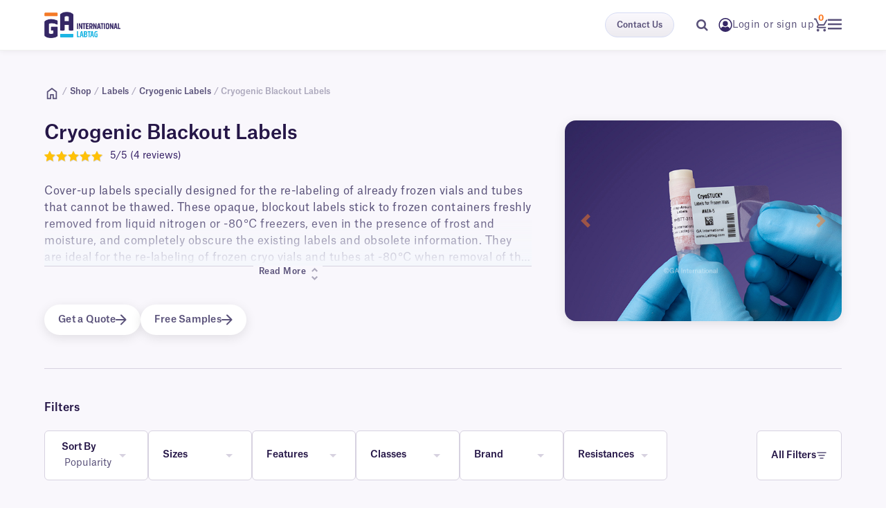

--- FILE ---
content_type: text/html; charset=UTF-8
request_url: https://www.labtag.com/shop/category/cryogenic-labels/cryogenic-blackout-labels/?utm_campaign=My%20Green%20Lab&utm_source=MY%20GREEN%20LAB&utm_medium=BLACKOUT
body_size: 34148
content:
<!doctype html>
<html lang="en-CA">

<head>
	<meta charset="UTF-8">
	<meta name="viewport" content="width=device-width, initial-scale=1, maximum-scale=1.0, user-scalable=no">

		<meta name="google-site-verification" content="a94AEC_2L5O3vv__cZIWvj9GQgatgu1Pkib6TwYrhGA" />

	<link rel="profile" href="http://gmpg.org/xfn/11">
	<link rel="pingback" href="https://www.labtag.com/xmlrpc.php">
	<link rel="icon" href="https://cdn.labtag.com/wp-content/uploads/cropped-labtag_favicon.png">

	<meta name='robots' content='index, follow, max-image-preview:large, max-snippet:-1, max-video-preview:-1' />
	<style>img:is([sizes="auto" i], [sizes^="auto," i]) { contain-intrinsic-size: 3000px 1500px }</style>
	
<!-- Google Tag Manager for WordPress by gtm4wp.com -->
<script data-cfasync="false" data-pagespeed-no-defer>
	var gtm4wp_datalayer_name = "dataLayer";
	var dataLayer = dataLayer || [];
	const gtm4wp_use_sku_instead = 1;
	const gtm4wp_currency = 'USD';
	const gtm4wp_product_per_impression = 10;
	const gtm4wp_clear_ecommerce = false;
	const gtm4wp_datalayer_max_timeout = 2000;
</script>
<!-- End Google Tag Manager for WordPress by gtm4wp.com -->
	<!-- This site is optimized with the Yoast SEO Premium plugin v26.7 (Yoast SEO v26.7) - https://yoast.com/wordpress/plugins/seo/ -->
	<title>Cryogenic Blackout Labels - LabTAG</title>
	<meta name="description" content="Thermal-transfer printable, cryo blackout (cover-up) labels for already frozen tubes and vials used to block-out pre-existing information. Ideal for long-term cryogenic storage." />
	<link rel="canonical" href="https://www.labtag.com/shop/category/labels/cryogenic-labels/cryogenic-blackout-labels/" />
	<meta property="og:locale" content="en_US" />
	<meta property="og:type" content="article" />
	<meta property="og:title" content="Cryogenic Blackout Labels Archives" />
	<meta property="og:description" content="Thermal-transfer printable, cryo blackout (cover-up) labels for already frozen tubes and vials used to block-out pre-existing information. Ideal for long-term cryogenic storage." />
	<meta property="og:url" content="https://www.labtag.com/shop/category/labels/cryogenic-labels/cryogenic-blackout-labels/" />
	<meta property="og:site_name" content="LabTAG" />
	<meta property="og:image" content="https://cdn.labtag.com/wp-content/uploads/GA-Int-Labtag-Logo-MA.png" />
	<meta property="og:image:width" content="361" />
	<meta property="og:image:height" content="123" />
	<meta property="og:image:type" content="image/png" />
	<meta name="twitter:card" content="summary_large_image" />
	<meta name="twitter:site" content="@ga_int" />
	<script type="application/ld+json" class="yoast-schema-graph">{"@context":"https://schema.org","@graph":[{"@type":"CollectionPage","@id":"https://www.labtag.com/shop/category/labels/cryogenic-labels/cryogenic-blackout-labels/","url":"https://www.labtag.com/shop/category/labels/cryogenic-labels/cryogenic-blackout-labels/","name":"Cryogenic Blackout Labels - LabTAG","isPartOf":{"@id":"https://www.labtag.com/#website"},"primaryImageOfPage":{"@id":"https://www.labtag.com/shop/category/labels/cryogenic-labels/cryogenic-blackout-labels/#primaryimage"},"image":{"@id":"https://www.labtag.com/shop/category/labels/cryogenic-labels/cryogenic-blackout-labels/#primaryimage"},"thumbnailUrl":"https://cdn.labtag.com/wp-content/uploads/BUC-7C1-1SW.png","description":"Thermal-transfer printable, cryo blackout (cover-up) labels for already frozen tubes and vials used to block-out pre-existing information. Ideal for long-term cryogenic storage.","breadcrumb":{"@id":"https://www.labtag.com/shop/category/labels/cryogenic-labels/cryogenic-blackout-labels/#breadcrumb"},"inLanguage":"en-CA"},{"@type":"ImageObject","inLanguage":"en-CA","@id":"https://www.labtag.com/shop/category/labels/cryogenic-labels/cryogenic-blackout-labels/#primaryimage","url":"https://cdn.labtag.com/wp-content/uploads/BUC-7C1-1SW.png","contentUrl":"https://cdn.labtag.com/wp-content/uploads/BUC-7C1-1SW.png","width":800,"height":800},{"@type":"BreadcrumbList","@id":"https://www.labtag.com/shop/category/labels/cryogenic-labels/cryogenic-blackout-labels/#breadcrumb","itemListElement":[{"@type":"ListItem","position":1,"name":"Home","item":"https://www.labtag.com/"},{"@type":"ListItem","position":2,"name":"Labels","item":"https://www.labtag.com/shop/category/labels/"},{"@type":"ListItem","position":3,"name":"Cryogenic Labels","item":"https://www.labtag.com/shop/category/labels/cryogenic-labels/"},{"@type":"ListItem","position":4,"name":"Cryogenic Blackout Labels"}]},{"@type":"WebSite","@id":"https://www.labtag.com/#website","url":"https://www.labtag.com/","name":"LabTAG","description":"","publisher":{"@id":"https://www.labtag.com/#organization"},"potentialAction":[{"@type":"SearchAction","target":{"@type":"EntryPoint","urlTemplate":"https://www.labtag.com/?s={search_term_string}"},"query-input":{"@type":"PropertyValueSpecification","valueRequired":true,"valueName":"search_term_string"}}],"inLanguage":"en-CA"},{"@type":"Organization","@id":"https://www.labtag.com/#organization","name":"LabTAG by GA International","url":"https://www.labtag.com/","logo":{"@type":"ImageObject","inLanguage":"en-CA","@id":"https://www.labtag.com/#/schema/logo/image/","url":"https://cdn.labtag.com/wp-content/uploads/GA-Int-Labtag-Logo.png","contentUrl":"https://cdn.labtag.com/wp-content/uploads/GA-Int-Labtag-Logo.png","width":361,"height":123,"caption":"LabTAG by GA International"},"image":{"@id":"https://www.labtag.com/#/schema/logo/image/"},"sameAs":["https://www.facebook.com/labtagofficial","https://x.com/ga_int","https://www.linkedin.com/company/ga-international-inc-/","https://www.youtube.com/channel/UCaiFheJWOHSFwVO9IOJxi0g"]}]}</script>
	<!-- / Yoast SEO Premium plugin. -->


<link rel='dns-prefetch' href='//js.hs-scripts.com' />
<link rel='dns-prefetch' href='//player.vimeo.com' />
<link rel='dns-prefetch' href='//cdnjs.cloudflare.com' />
<link rel='dns-prefetch' href='//maxcdn.bootstrapcdn.com' />
<link rel='dns-prefetch' href='//capi-automation.s3.us-east-2.amazonaws.com' />
<link rel='dns-prefetch' href='//fonts.googleapis.com' />
<link rel='dns-prefetch' href='//stackpath.bootstrapcdn.com' />
<link rel='dns-prefetch' href='//assets.labtag.com' />
<link rel="alternate" type="application/rss+xml" title="LabTAG &raquo; Feed" href="https://www.labtag.com/feed/" />
<link rel="alternate" type="application/rss+xml" title="LabTAG &raquo; Comments Feed" href="https://www.labtag.com/comments/feed/" />
<link rel="alternate" type="application/rss+xml" title="LabTAG &raquo; Cryogenic Blackout Labels Category Feed" href="https://www.labtag.com/shop/category/labels/cryogenic-labels/cryogenic-blackout-labels/feed/" />
<link rel='stylesheet' id='smart-coupon-css' href='https://assets.labtag.com/wp-content/plugins/woocommerce-smart-coupons/assets/css/smart-coupon.min.css?ver=44c761131ccc15312288c62f176d8dab' type='text/css' media='all' />
<link rel='stylesheet' id='flexible-shipping-ups-blocks-integration-editor-css' href='https://assets.labtag.com/wp-content/plugins/flexible-shipping-ups/build/style-point-selection-block.css?ver=1705353279' type='text/css' media='all' />
<link rel='stylesheet' id='cr-frontend-css-css' href='https://assets.labtag.com/wp-content/plugins/customer-reviews-woocommerce/css/frontend.css?ver=5.96.0' type='text/css' media='all' />
<link rel='stylesheet' id='cr-badges-css-css' href='https://assets.labtag.com/wp-content/plugins/customer-reviews-woocommerce/css/badges.css?ver=5.96.0' type='text/css' media='all' />
<link rel='stylesheet' id='categories-images-styles-css' href='https://assets.labtag.com/wp-content/plugins/categories-images/assets/css/zci-styles.css?ver=3.3.1' type='text/css' media='all' />
<style id='woocommerce-inline-inline-css' type='text/css'>
.woocommerce form .form-row .required { visibility: visible; }
</style>
<link rel='stylesheet' id='ywpar_frontend-css' href='https://assets.labtag.com/wp-content/plugins/yith-woocommerce-points-and-rewards/assets/css/frontend.css?ver=44c761131ccc15312288c62f176d8dab' type='text/css' media='all' />
<link rel='stylesheet' id='storefront-style-css' href='https://assets.labtag.com/wp-content/themes/storefront/style.css?ver=2.2.7' type='text/css' media='all' />
<style id='storefront-style-inline-css' type='text/css'>

			.main-navigation ul li a,
			.site-title a,
			ul.menu li a,
			.site-branding h1 a,
			.site-footer .storefront-handheld-footer-bar a:not(.button),
			button.menu-toggle,
			button.menu-toggle:hover {
				color: #333333;
			}

			button.menu-toggle,
			button.menu-toggle:hover {
				border-color: #333333;
			}

			.main-navigation ul li a:hover,
			.main-navigation ul li:hover > a,
			.site-title a:hover,
			a.cart-contents:hover,
			.site-header-cart .widget_shopping_cart a:hover,
			.site-header-cart:hover > li > a,
			.site-header ul.menu li.current-menu-item > a {
				color: #747474;
			}

			table th {
				background-color: #f8f8f8;
			}

			table tbody td {
				background-color: #fdfdfd;
			}

			table tbody tr:nth-child(2n) td,
			fieldset,
			fieldset legend {
				background-color: #fbfbfb;
			}

			.site-header,
			.secondary-navigation ul ul,
			.main-navigation ul.menu > li.menu-item-has-children:after,
			.secondary-navigation ul.menu ul,
			.storefront-handheld-footer-bar,
			.storefront-handheld-footer-bar ul li > a,
			.storefront-handheld-footer-bar ul li.search .site-search,
			button.menu-toggle,
			button.menu-toggle:hover {
				background-color: #ffffff;
			}

			p.site-description,
			.site-header,
			.storefront-handheld-footer-bar {
				color: #404040;
			}

			.storefront-handheld-footer-bar ul li.cart .count,
			button.menu-toggle:after,
			button.menu-toggle:before,
			button.menu-toggle span:before {
				background-color: #333333;
			}

			.storefront-handheld-footer-bar ul li.cart .count {
				color: #ffffff;
			}

			.storefront-handheld-footer-bar ul li.cart .count {
				border-color: #ffffff;
			}

			h1, h2, h3, h4, h5, h6 {
				color: #333333;
			}

			.widget h1 {
				border-bottom-color: #333333;
			}

			body,
			.secondary-navigation a,
			.onsale,
			.pagination .page-numbers li .page-numbers:not(.current), .woocommerce-pagination .page-numbers li .page-numbers:not(.current) {
				color: #6d6d6d;
			}

			.widget-area .widget a,
			.hentry .entry-header .posted-on a,
			.hentry .entry-header .byline a {
				color: #727272;
			}

			a  {
				color: #96588a;
			}

			a:focus,
			.button:focus,
			.button.alt:focus,
			.button.added_to_cart:focus,
			.button.wc-forward:focus,
			button:focus,
			input[type="button"]:focus,
			input[type="reset"]:focus,
			input[type="submit"]:focus {
				outline-color: #96588a;
			}

			button, input[type="button"], input[type="reset"], input[type="submit"], .button, .added_to_cart, .widget a.button, .site-header-cart .widget_shopping_cart a.button {
				background-color: #eeeeee;
				border-color: #eeeeee;
				color: #333333;
			}

			button:hover, input[type="button"]:hover, input[type="reset"]:hover, input[type="submit"]:hover, .button:hover, .added_to_cart:hover, .widget a.button:hover, .site-header-cart .widget_shopping_cart a.button:hover {
				background-color: #d5d5d5;
				border-color: #d5d5d5;
				color: #333333;
			}

			button.alt, input[type="button"].alt, input[type="reset"].alt, input[type="submit"].alt, .button.alt, .added_to_cart.alt, .widget-area .widget a.button.alt, .added_to_cart, .widget a.button.checkout {
				background-color: #333333;
				border-color: #333333;
				color: #ffffff;
			}

			button.alt:hover, input[type="button"].alt:hover, input[type="reset"].alt:hover, input[type="submit"].alt:hover, .button.alt:hover, .added_to_cart.alt:hover, .widget-area .widget a.button.alt:hover, .added_to_cart:hover, .widget a.button.checkout:hover {
				background-color: #1a1a1a;
				border-color: #1a1a1a;
				color: #ffffff;
			}

			.pagination .page-numbers li .page-numbers.current, .woocommerce-pagination .page-numbers li .page-numbers.current {
				background-color: #e6e6e6;
				color: #636363;
			}

			#comments .comment-list .comment-content .comment-text {
				background-color: #f8f8f8;
			}

			.site-footer {
				background-color: #f0f0f0;
				color: #6d6d6d;
			}

			.site-footer a:not(.button) {
				color: #333333;
			}

			.site-footer h1, .site-footer h2, .site-footer h3, .site-footer h4, .site-footer h5, .site-footer h6 {
				color: #333333;
			}

			#order_review {
				background-color: #ffffff;
			}

			#payment .payment_methods > li .payment_box,
			#payment .place-order {
				background-color: #fafafa;
			}

			#payment .payment_methods > li:not(.woocommerce-notice) {
				background-color: #f5f5f5;
			}

			#payment .payment_methods > li:not(.woocommerce-notice):hover {
				background-color: #f0f0f0;
			}

			@media screen and ( min-width: 768px ) {
				.secondary-navigation ul.menu a:hover {
					color: #595959;
				}

				.secondary-navigation ul.menu a {
					color: #404040;
				}

				.site-header-cart .widget_shopping_cart,
				.main-navigation ul.menu ul.sub-menu,
				.main-navigation ul.nav-menu ul.children {
					background-color: #f0f0f0;
				}

				.site-header-cart .widget_shopping_cart .buttons,
				.site-header-cart .widget_shopping_cart .total {
					background-color: #f5f5f5;
				}

				.site-header {
					border-bottom-color: #f0f0f0;
				}
			}
</style>
<link rel='stylesheet' id='storefront-icons-css' href='https://assets.labtag.com/wp-content/themes/storefront/assets/sass/base/icons.css?ver=2.2.7' type='text/css' media='all' />
<link rel='stylesheet' id='storefront-fonts-css' href='https://fonts.googleapis.com/css?family=Source+Sans+Pro:400,300,300italic,400italic,600,700,900&#038;subset=latin%2Clatin-ext' type='text/css' media='all' />
<link rel='stylesheet' id='slick-theme-css' href='https://cdnjs.cloudflare.com/ajax/libs/slick-carousel/1.9.0/slick-theme.min.css?ver=44c761131ccc15312288c62f176d8dab' type='text/css' media='all' />
<link rel='stylesheet' id='slick-css-css' href='https://cdnjs.cloudflare.com/ajax/libs/slick-carousel/1.9.0/slick.min.css?ver=44c761131ccc15312288c62f176d8dab' type='text/css' media='all' />
<link rel='stylesheet' id='select2-css-css' href='https://cdnjs.cloudflare.com/ajax/libs/select2/4.0.6-rc.0/css/select2.min.css?ver=44c761131ccc15312288c62f176d8dab' type='text/css' media='all' />
<link rel='stylesheet' id='bootstrap-css' href='https://stackpath.bootstrapcdn.com/bootstrap/4.1.0/css/bootstrap.min.css?ver=44c761131ccc15312288c62f176d8dab' type='text/css' media='all' />
<link rel='stylesheet' id='main-css-css' href='https://assets.labtag.com/wp-content/themes/storefront/pl-custom/front-end-assets/build/main.css?ver=1764698735' type='text/css' media='all' />
<link rel='stylesheet' id='storefront-woocommerce-style-css' href='https://assets.labtag.com/wp-content/themes/storefront/assets/sass/woocommerce/woocommerce.css?ver=2.2.7' type='text/css' media='all' />
<style id='storefront-woocommerce-style-inline-css' type='text/css'>

			a.cart-contents,
			.site-header-cart .widget_shopping_cart a {
				color: #333333;
			}

			table.cart td.product-remove,
			table.cart td.actions {
				border-top-color: #ffffff;
			}

			.woocommerce-tabs ul.tabs li.active a,
			ul.products li.product .price,
			.onsale,
			.widget_search form:before,
			.widget_product_search form:before {
				color: #6d6d6d;
			}

			.woocommerce-breadcrumb a,
			a.woocommerce-review-link,
			.product_meta a {
				color: #727272;
			}

			.onsale {
				border-color: #6d6d6d;
			}

			.star-rating span:before,
			.quantity .plus, .quantity .minus,
			p.stars a:hover:after,
			p.stars a:after,
			.star-rating span:before,
			#payment .payment_methods li input[type=radio]:first-child:checked+label:before {
				color: #96588a;
			}

			.widget_price_filter .ui-slider .ui-slider-range,
			.widget_price_filter .ui-slider .ui-slider-handle {
				background-color: #96588a;
			}

			.order_details {
				background-color: #f8f8f8;
			}

			.order_details > li {
				border-bottom: 1px dotted #e3e3e3;
			}

			.order_details:before,
			.order_details:after {
				background: -webkit-linear-gradient(transparent 0,transparent 0),-webkit-linear-gradient(135deg,#f8f8f8 33.33%,transparent 33.33%),-webkit-linear-gradient(45deg,#f8f8f8 33.33%,transparent 33.33%)
			}

			p.stars a:before,
			p.stars a:hover~a:before,
			p.stars.selected a.active~a:before {
				color: #6d6d6d;
			}

			p.stars.selected a.active:before,
			p.stars:hover a:before,
			p.stars.selected a:not(.active):before,
			p.stars.selected a.active:before {
				color: #96588a;
			}

			.single-product div.product .woocommerce-product-gallery .woocommerce-product-gallery__trigger {
				background-color: #eeeeee;
				color: #333333;
			}

			.single-product div.product .woocommerce-product-gallery .woocommerce-product-gallery__trigger:hover {
				background-color: #d5d5d5;
				border-color: #d5d5d5;
				color: #333333;
			}

			.button.loading {
				color: #eeeeee;
			}

			.button.loading:hover {
				background-color: #eeeeee;
			}

			.button.loading:after {
				color: #333333;
			}

			@media screen and ( min-width: 768px ) {
				.site-header-cart .widget_shopping_cart,
				.site-header .product_list_widget li .quantity {
					color: #404040;
				}
			}

				.coupon-container {
					background-color: #eeeeee !important;
				}

				.coupon-content {
					border-color: #333333 !important;
					color: #333333;
				}

				.sd-buttons-transparent.woocommerce .coupon-content,
				.sd-buttons-transparent.woocommerce-page .coupon-content {
					border-color: #eeeeee !important;
				}
</style>
<link rel='stylesheet' id='storefront-woocommerce-brands-style-css' href='https://assets.labtag.com/wp-content/themes/storefront/assets/sass/woocommerce/extensions/brands.css?ver=44c761131ccc15312288c62f176d8dab' type='text/css' media='all' />
<link rel='stylesheet' id='storefront-woocommerce-smart-coupons-style-css' href='https://assets.labtag.com/wp-content/themes/storefront/assets/sass/woocommerce/extensions/smart-coupons.css?ver=44c761131ccc15312288c62f176d8dab' type='text/css' media='all' />
<script type="text/javascript" src="https://assets.labtag.com/wp-includes/js/jquery/jquery.min.js?ver=3.7.1" id="jquery-core-js"></script>
<script type="text/javascript" src="https://assets.labtag.com/wp-includes/js/jquery/jquery-migrate.min.js?ver=3.4.1" id="jquery-migrate-js"></script>
<script type="text/javascript" src="https://assets.labtag.com/wp-content/plugins/woocommerce/assets/js/jquery-blockui/jquery.blockUI.min.js?ver=2.7.0-wc.10.4.3" id="wc-jquery-blockui-js" defer="defer" data-wp-strategy="defer"></script>
<script type="text/javascript" id="wc-add-to-cart-js-extra">
/* <![CDATA[ */
var wc_add_to_cart_params = {"ajax_url":"\/wp-admin\/admin-ajax.php","wc_ajax_url":"\/?wc-ajax=%%endpoint%%","i18n_view_cart":"View cart","cart_url":"https:\/\/www.labtag.com\/shop\/cart\/","is_cart":"","cart_redirect_after_add":"no","gt_translate_keys":["i18n_view_cart",{"key":"cart_url","format":"url"}]};
/* ]]> */
</script>
<script type="text/javascript" src="https://assets.labtag.com/wp-content/plugins/woocommerce/assets/js/frontend/add-to-cart.min.js?ver=10.4.3" id="wc-add-to-cart-js" defer="defer" data-wp-strategy="defer"></script>
<script type="text/javascript" src="https://assets.labtag.com/wp-content/plugins/woocommerce/assets/js/js-cookie/js.cookie.min.js?ver=2.1.4-wc.10.4.3" id="wc-js-cookie-js" defer="defer" data-wp-strategy="defer"></script>
<script type="text/javascript" id="woocommerce-js-extra">
/* <![CDATA[ */
var woocommerce_params = {"ajax_url":"\/wp-admin\/admin-ajax.php","wc_ajax_url":"\/?wc-ajax=%%endpoint%%","i18n_password_show":"Show password","i18n_password_hide":"Hide password"};
/* ]]> */
</script>
<script type="text/javascript" src="https://assets.labtag.com/wp-content/plugins/woocommerce/assets/js/frontend/woocommerce.min.js?ver=10.4.3" id="woocommerce-js" defer="defer" data-wp-strategy="defer"></script>
<script type="text/javascript" id="wc-settings-dep-in-header-js-after">
/* <![CDATA[ */
console.warn( "Scripts that have a dependency on [wc-blocks-checkout] must be loaded in the footer, flexible-shipping-ups-blocks-integration-frontend was registered to load in the header, but has been switched to load in the footer instead. See https://github.com/woocommerce/woocommerce-gutenberg-products-block/pull/5059" );
/* ]]> */
</script>
<link rel="https://api.w.org/" href="https://www.labtag.com/wp-json/" /><link rel="alternate" title="JSON" type="application/json" href="https://www.labtag.com/wp-json/wp/v2/product_cat/1441" /><link rel="EditURI" type="application/rsd+xml" title="RSD" href="https://www.labtag.com/xmlrpc.php?rsd" />


<!-- This website runs the Product Feed PRO for WooCommerce by AdTribes.io plugin - version woocommercesea_option_installed_version -->

<!-- Google Tag Manager for WordPress by gtm4wp.com -->
<!-- GTM Container placement set to off -->
<script data-cfasync="false" data-pagespeed-no-defer>
	var dataLayer_content = {"visitorLoginState":"logged-out","pagePostType":"product","pagePostType2":"tax-product","pageCategory":[]};
	dataLayer.push( dataLayer_content );
</script>
<script data-cfasync="false" data-pagespeed-no-defer>
	console.warn && console.warn("[GTM4WP] Google Tag Manager container code placement set to OFF !!!");
	console.warn && console.warn("[GTM4WP] Data layer codes are active but GTM container must be loaded using custom coding !!!");
</script>
<!-- End Google Tag Manager for WordPress by gtm4wp.com -->	<noscript><style>.woocommerce-product-gallery{ opacity: 1 !important; }</style></noscript>
	<meta name="generator" content="Elementor 3.34.1; features: e_font_icon_svg, additional_custom_breakpoints; settings: css_print_method-external, google_font-enabled, font_display-auto">
			<script  type="text/javascript">
				!function(f,b,e,v,n,t,s){if(f.fbq)return;n=f.fbq=function(){n.callMethod?
					n.callMethod.apply(n,arguments):n.queue.push(arguments)};if(!f._fbq)f._fbq=n;
					n.push=n;n.loaded=!0;n.version='2.0';n.queue=[];t=b.createElement(e);t.async=!0;
					t.src=v;s=b.getElementsByTagName(e)[0];s.parentNode.insertBefore(t,s)}(window,
					document,'script','https://connect.facebook.net/en_US/fbevents.js');
			</script>
			<!-- WooCommerce Facebook Integration Begin -->
			<script  type="text/javascript">

				fbq('init', '304926566903224', {}, {
    "agent": "woocommerce_0-10.4.3-3.5.15"
});

				document.addEventListener( 'DOMContentLoaded', function() {
					// Insert placeholder for events injected when a product is added to the cart through AJAX.
					document.body.insertAdjacentHTML( 'beforeend', '<div class=\"wc-facebook-pixel-event-placeholder\"></div>' );
				}, false );

			</script>
			<!-- WooCommerce Facebook Integration End -->
						<style>
				.e-con.e-parent:nth-of-type(n+4):not(.e-lazyloaded):not(.e-no-lazyload),
				.e-con.e-parent:nth-of-type(n+4):not(.e-lazyloaded):not(.e-no-lazyload) * {
					background-image: none !important;
				}
				@media screen and (max-height: 1024px) {
					.e-con.e-parent:nth-of-type(n+3):not(.e-lazyloaded):not(.e-no-lazyload),
					.e-con.e-parent:nth-of-type(n+3):not(.e-lazyloaded):not(.e-no-lazyload) * {
						background-image: none !important;
					}
				}
				@media screen and (max-height: 640px) {
					.e-con.e-parent:nth-of-type(n+2):not(.e-lazyloaded):not(.e-no-lazyload),
					.e-con.e-parent:nth-of-type(n+2):not(.e-lazyloaded):not(.e-no-lazyload) * {
						background-image: none !important;
					}
				}
			</style>
			<link rel="icon" href="https://cdn.labtag.com/wp-content/uploads/cropped-labtag_favicon.png" sizes="32x32" />
<link rel="icon" href="https://cdn.labtag.com/wp-content/uploads/cropped-labtag_favicon.png" sizes="192x192" />
<link rel="apple-touch-icon" href="https://cdn.labtag.com/wp-content/uploads/cropped-labtag_favicon.png" />
<meta name="msapplication-TileImage" content="https://cdn.labtag.com/wp-content/uploads/cropped-labtag_favicon.png" />
		<style type="text/css" id="wp-custom-css">
			p.stars a:before{
  color: #fc7a22!important;
 }
  
 /* Header fix */
 .woocommerce-breadcrumb {
      display: block;
 }
 
 .banner {
 	display: block;
 }
 
  /* Shipping issue */ 
.page-template-template_checkoutpage #order_review #shipping_method  .shipping input[type="radio"] {
/*  	position: absolute; */
     opacity: 1;
/*      top: 8px;
     left: -8px; */
 }
 
.cart_totals #shipping_method input[type="radio"] {
     position: absolute;
     opacity: 1;
     top: 8px;
     left: -16px;
 }
 
 #shipping_method label {
 	display: block;
 }
 
 /* End Shipping issue - Do not delete for now */ 
 
 .elementor-element-79d776bd .elementor-widget-container {
 	padding: 25px 25px 25px 25px!important;
 }
 
 /*comment upon adding featured carousel in home page*/
  .category-group {
     
     padding-top: 1.6rem;
 }
 @media screen and (min-width: 75em){
 .category-group {
     margin-top: 3rem;
 	}
 } 
 /*comment upon adding featured carousel in home page*/
 
 /*styling see all in home page*/
 body.home .category-group{
 	margin-bottom: 1%;
 }
 
 #leadinModal-691740 .leadinModal-content button.leadinModal-close:after {
 	content: " ";
 }
 
 .elementor-element-a1541b3 .elementor-element-fd94388 .elementor-text-editor h2 {
 	line-height: 2.8rem;
 }
 
 /* Banner hero fix for home page */
 .hero.hero-banner .carousel-buttons .nav-pills {
 	z-index: 990;
 }
 
 /* Old Contact Us page menu display: none fix */
 #nav-menu-item-48991 {
 	display:none;
 }
 
 @media screen and (max-width: 63.9em) {
 	.site-header #wp-megamenu-handheld #menu-item-53446 {
     display: none!important;
 }
 	
 	#menu-item-53438 {
 	display:none!important;
 }
 }
 body.archive.search.search-results .woocommerce-result-count{
 	display:none;
 }
 
 @media only screen and (min-width: 540px) and (max-width: 767px) {
 	.rating-custom {
     width: 70%!important;
 	}
 }
 
 @media only screen and (min-width: 768px) and (max-width: 1024px) {
 	.rating-custom {
     width: 85%!important;
 	}
 }
 /* End Star rating CSS correction - Louis */
 
 @media only screen and (min-width: 280px) and (max-width: 540px) {
   li.product .color-swatches {
     top: 77%;
 		padding: 0;
 }
 }
 
 @media only screen and (min-device-width: 768px) and (max-device-width: 1023px) and (-webkit-min-device-pixel-ratio: 1) {
 li.product .color-swatches {
     top: 81%;
 		padding: 0;
 }
 }

.hero-nav-pills {
	z-index: 2;
}
 
/* #lang-switcher{
	display:none;
}

/* Shipping issue */ 
/* .shipping input[type="radio"] {
	position: absolute;
    opacity: 1;
    top: 8px;
    left: -8px;
} */

/* #shipping_method input[type="radio"] {
    position: absolute;
    opacity: 1;
    top: 8px;
    left: -16px;
}

#shipping_method label {
	display: block;
}
 */

/* #menu-handheld-menu #menu-item-53446 {
	display: none;
} */ 

.hero-banner #carouselExampleControls {
	display: none;
}

.max_height{
	display:flex;
	height:100%;
}

/* Single Product page - Carousel overlaping banner quick fix */
/* .single-product div.product {
	padding-top: 5rem;
} */

.promotion-slider {
	margin-bottom: -1.5rem;
} 

.page-id-104172 .banner {
	display: none;
} 
 .page-id-104172 .promotion-slider{
	display: none;
} 

.page-id-104172 :disabled {
	background-color: #afb0d8 !important;
  cursor: not-allowed !important;
}

.slick-list {
	width: 100%;
}

#featuredCarousel .featuredCarousel-inner .slick-next {
    right: -20px;
}

/* LEFT-ALIGN MNU ITEMS*/  @media screen and (min-width: 64em){
 .site-header #wp-megamenu-primary ul.menu li.reg-dropdown>.sub-menu li {
text-align: left;
padding: 0.8rem 0.8rem 0.8rem 2.4rem;
/*     padding-top: 0;
    padding-bottom: 0; */
    margin-bottom: 0;

}

.site-header #wp-megamenu-primary ul.menu li.reg-dropdown>.sub-menu {
 
    width: 240%;
}
}
/* End of LEFT-ALIGN MNU ITEMS*/
/*carousel indicator off*/
.term-autoclave-labels-with-simpeel-technology-patent-pending .carousel-indicators li{
	display:none;
}

/*Label Template Page banner removal*/
.page-id-41591 .banner {
	display: none;
} 
/*End of Label Template Page banner removal*/

/* GIF fix in product page carousel */
.slider-banner-image .img-container {
	display: block;
	object-fit: fill;
	margin: 0px auto;
	max-width: 100%!important;
	height: 100%;
}

/* Brand Page Table View Heading Fix */
/* .shape_tabs .ga-table-view .tr .th {
    text-align: left;
    padding-left: 1rem;
}
.shape_tabs .ga-table-view .tr .td {
    text-align: left;
    padding-left: 1rem;
}
.shape_tabs #nav-tab li.nav-item {
    padding: 8px 8px 8px 0;
} */
/* End Of Brand Page Table View Heading Fix */

/* Heading quick fix in Solution Pages */
.elementor-widget-container h1, .elementor-widget-container h2, .elementor-widget-container h3, .elementor-widget-container h4, .elementor-widget-container h5, .elementor-widget-container h6  {
	color: #351f65;
}

.elementor-widget-container h1 a {
	color: #351f65;
	font-size: 45pt!important;
    font-family: AmsiProCondSemiBold!important;
}

.elementor-widget-container ul {
	list-style-type: none!important;
}

.elementor-widget-container ul li:before:not("#contact-us") {
		content: "\F105";
}

.hbspt-form li:before {
	content: ""!important;
}

/* .tax-product_cat .site-header {
	z-index: 1!important;
} */

/* End of New header temporary fix */
/* Label finder and compare page banner removal */
.page-id-109782 .banner {
	display: none;
}
.page-id-109784 .banner {
	display: none;
}

@media only screen and (min-width: 48em) {
body.postid-17537 .breadcrumbs{
		margin-top: 6.4rem!important;
	}
}
@media only screen and (min-width: 1024px) {
	body.logged-in.admin-bar div.header-stick {
		margin-top: 0rem!important;
	}
}

/* End 2024-01-29 - Louis */

/* Single Template page CSS */
@media only screen and (min-width: 1500px) {

.single-template .breadcrumbs {
	width: 134rem;
	max-width: 134rem;
}

.single-label-templates .label-template-body .label-template-table-view {
	width: 134rem;
}

.single-label-templates .label-template-card-container .label-template-card {
	width: 134rem;
}

.single-label-templates .label-template-instructions-container .label-template-instructions {
	width: 134rem;
}
}

#gatb_sidebar_56086-2 .download-iso {
	display: inline-flex;
}

.tax-features .banner, .tax-features .overlay {
	background-image: none!important;
}


.tax-features .banner .banner-title {
	color: #351F65;
}
 .tax-features .banner .desc-container p {
	color: #222!important;
}

.page-id-13342 .banner-centered{
	display:none;
}

#yith-par-message-reward-cart{
	display:none;
}

.single-label-templates .label-template-card-container .label-template-card .template-content-container .specifications-btn-container .download-fncn-container .text-container {
    display: flex;
    justify-content: center;
    width: 50rem;
}

@media screen and (max-width: 1064px) {
    .single-label-templates .label-template-card-container .label-template-card .template-content-container .specifications-btn-container .download-fncn-container .text-container {
        width: 100%;
        margin: 0 0 1rem 0;
    }
}

.single-label-templates .label-template-card-container .label-template-card .template-content-container .specifications-btn-container .download-fncn-container {
    justify-content: center;
}

/* Patented signs correction - Louis */
li.product div.patent_signs span.patentSign {
	font-size: 14px;
}

.product-card div.patent_signs, li.product div.patent_signs {
    row-gap: 0.5rem;
}

.template-catalog-card-container .template-catalog-card {
		height: auto !important;
    padding: 1.6rem 1.6rem 0;
    border: 0;
    border-radius: .5rem;
    box-shadow: 0 2px 10px 0 rgba(0, 0, 0, .1);
    text-align: center;
}

.card-img-top {
    width: 21rem;
    height: 21rem;
    object-fit: contain;
    border-top-left-radius: calc(.25rem - 1px);
    border-top-right-radius: calc(.25rem - 1px);
}

li.type-product div.color-swatches .box[title="Transparent"] { 
	background: url("https://cdn.labtag.com/wp-content/uploads/t.png");
}


/* Temporary fix for template category page card body align and height - Charles */

.label-cat-template-body .column-mobile .column-body {
    overflow: auto;
}

/* End of fix */

.shipping-calculator-form p:not(.form-row) {
	display: flex;
	gap: 1rem;
}

/* Fix cards in Literature - Louis */
body.page-id-13379 #main .container .template-catalog-card-container {
	min-height: 35rem;
}

body.page-id-13379 .template-catalog-card-container .template-catalog-card {
	min-height: 33rem;
}
/* End of fix - Louis */

.generic-content ul li:before {
    font-family: FontAwesome;
    color: #fc7a22;
    content: "\F105";
}

/* Feedback button CSS fix*/
._hj-widget-container ._hj-n5JRY__styles__openStateButtonToggle#hj-survey-toggle-1 {
    color: #fff!important;
    fill: #fff!important;
}
/* End of fix - Louis */

.page-id-13379 .card-img-top {
	width: 100%;
}

.single-product div.shop_attributes div.attribute strong {
    color: #351f65 !important;
    font-family: AtlasGroteskBold, Helvetica, Arial, sans-serif;
    float: left;
    padding-left: 0px;
	font-weight: 500;
}

#featuredCarousel {
	max-width: 144rem;
}

.blogs ul.blog-list {
	max-width: 144rem;
	margin: auto;
	padding-inline: 4.8rem;
}		</style>
		
	<!-- Google Tag Manager -->
	<script>
		(function(w, d, s, l, i) {
			w[l] = w[l] || [];
			w[l].push({
				'gtm.start': new Date().getTime(),
				event: 'gtm.js'
			});
			var f = d.getElementsByTagName(s)[0],
				j = d.createElement(s),
				dl = l != 'dataLayer' ? '&l=' + l : '';
			j.async = true;
			j.src =
				'https://www.googletagmanager.com/gtm.js?id=' + i + dl;
			f.parentNode.insertBefore(j, f);
		})(window, document, 'script', 'dataLayer', 'GTM-TMTL8P');
	</script>
	<!-- End Google Tag Manager -->

	<!-- Start of HubSpot Embed Code -->
	<script type="text/javascript" id="hs-script-loader" async defer src="//js.hs-scripts.com/4079112.js"></script>
	<!-- End of HubSpot Embed Code -->
</head>

<body class="archive tax-product_cat term-cryogenic-blackout-labels term-1441 wp-custom-logo wp-theme-storefront theme-storefront woocommerce woocommerce-page woocommerce-no-js storefront-full-width-content right-sidebar woocommerce-active elementor-default elementor-kit-59126">
		
	<div id="page" class="hfeed site">
		
		<header id="masthead" class="site-header" role="banner" style="">

			<div class="quick-links-ctn"><ul id="menu-quick-links" class="quick-links-list header-item-ctn"><li id="menu-item-130923" class="menu-item menu-item-type-post_type menu-item-object-page menu-item-130923"><a href="https://www.labtag.com/resources/label-finder/">Label Finder</a></li>
<li id="menu-item-130925" class="menu-item menu-item-type-post_type menu-item-object-page menu-item-130925"><a href="https://www.labtag.com/resources/templates/">Templates</a></li>
<li id="menu-item-130926" class="menu-item menu-item-type-post_type menu-item-object-page menu-item-130926"><a href="https://www.labtag.com/solutions/custom-laboratory-labels/">Custom</a></li>
<li id="menu-item-130927" class="menu-item menu-item-type-post_type menu-item-object-page menu-item-130927"><a href="https://www.labtag.com/contact-us/samples/">Samples</a></li>
<li id="menu-item-130928" class="menu-item menu-item-type-post_type menu-item-object-page menu-item-130928"><a href="https://www.labtag.com/contact-us/quote/">Quote</a></li>
</ul></div>
			<div class="header-navigations header-item-ctn">
				<div class="nav-primary">
							<div class="site-logo">
		
							<a href="https://www.labtag.com/" class="custom-logo-link" rel="home"><img width="361" height="123" src="https://cdn.labtag.com/wp-content/uploads/cropped-GA-Int-Labtag-Logo.png" class="custom-logo" alt="LabTAG" decoding="async" srcset="https://cdn.labtag.com/wp-content/uploads/cropped-GA-Int-Labtag-Logo.png 361w, https://cdn.labtag.com/wp-content/uploads/cropped-GA-Int-Labtag-Logo-300x102.png 300w" sizes="(max-width: 361px) 100vw, 361px" /></a>					</div>
				<nav id="site-navigation" class="main-nav-container" role="navigation" aria-label="Primary Navigation">
			<!-- <button class="hamburger-btn"><img src="https://www.labtag.com/wp-content/themes/storefront/pl-custom/front-end-assets/assets/icons/close.svg" alt="Close"></button> -->
			<div id="wp-megamenu-primary" class="main-nav wp-megamenu-wrap"><ul id="menu-main-nav" class="menu"><li id="nav-menu-item-14060" class="main-menu-item  menu-item-even menu-item-depth-0 mega-dropdown products-dropdown menu-item menu-item-type-custom menu-item-object-custom menu-item-has-children"><a class="menu-link main-menu-link">Products</a>
<ul class="sub-menu menu-odd  menu-depth-1">
	<li id="nav-menu-item-109609" class="sub-menu-item  menu-item-odd menu-item-depth-1 acf-products-menu menu-item menu-item-type-taxonomy menu-item-object-product_cat current-product_cat-ancestor acf-products-menu"><a href="https://www.labtag.com/shop/category/labels/" class="menu-link sub-menu-link">Labels</a><ul class='acf-product-submenu sub-sub-menu menu-item-depth-2'><li class='product-submenu-group'><ul class='product-submenu'><li class='submenu-lists'><ul class='product-sub-submenu'><li class='heading'>Resistances</li><li class='link'><a href='https://www.labtag.com/shop/category/labels/cryogenic-labels/'>Cryogenic Labels</a></li><li class='link'><a href='https://www.labtag.com/shop/category/labels/cryogenic-labels/cryogenic-labels-for-frozen-surfaces/'>Cryogenic Labels for Frozen Vials &amp; Surfaces</a></li><li class='link'><a href='https://www.labtag.com/shop/category/labels/deep-freeze-labels/'>Deep-Freeze Labels</a></li><li class='link'><a href='https://www.labtag.com/shop/category/labels/chemical-resistant-labels/'>Xylene &amp; Chemical Resistant Labels </a></li><li class='link'><a href='https://www.labtag.com/shop/category/labels/autoclave-resistant-labels/'>Autoclave-Resistant Labels</a></li><li class='link'><a href='https://www.labtag.com/shop/category/labels/heat-resistant-labels/'>Heat-Resistant Labels</a></li></ul><ul class='product-sub-submenu'><li class='heading'>Applications</li><li class='link'><a href='https://www.labtag.com/shop/category/labels/rfid-labels/'>RFID Labels &amp; Tags</a></li><li class='link'><a href='https://www.labtag.com/shop/category/labels/general-use-labels/'>General Use Labels</a></li><li class='link'><a href='https://www.labtag.com/shop/category/labels/medical-labels/'>Medical Labels</a></li></ul><ul class='product-sub-submenu'><li class='heading'>Quick Links</li><li class='link'><a href='https://www.labtag.com/samples/'>Request Label Samples</a></li><li class='link'><a href='https://www.labtag.com/label-finder/'>Label Finder </a></li><li class='link'><a href='https://www.labtag.com/resources/catalogs/'>Guides and Resources</a></li><li class='link'><a href='https://www.labtag.com/brands-classes/'>Brands &amp; Classes</a></li><li class='link'><a href='https://www.labtag.com/resources/templates'>Label Templates</a></li></ul><ul class='product-sub-submenu'><li class='heading'>Featured</li><li class='link'><a href='https://www.labtag.com/dymo-labelwriter-550'>NEW! Cryogenic Labels for the DYMO® LabelWriter™ 5-Series</a></li></ul></li><li class='submenu-heading'><a href='https://www.labtag.com/shop/category/labels/'>Shop All Labels</a></li></ul></li></ul></li>
	<li id="nav-menu-item-19433" class="sub-menu-item  menu-item-odd menu-item-depth-1 acf-products-menu acf-products-menu menu-item menu-item-type-taxonomy menu-item-object-product_cat current-product_cat-ancestor acf-products-menu"><a href="https://www.labtag.com/shop/category/labels/cryogenic-labels/" class="menu-link sub-menu-link">Cryogenic Labels</a><ul class='acf-product-submenu sub-sub-menu menu-item-depth-2'><li class='product-submenu-group'><ul class='product-submenu'><li class='submenu-lists'><ul class='product-sub-submenu'><li class='heading'>Printing Methods</li><li class='link'><a href='https://www.labtag.com/shop/category/labels/cryogenic-labels/thermal-transfer-cryogenic-labels/'>Thermal-Transfer</a></li><li class='link'><a href='https://www.labtag.com/shop/category/labels/cryogenic-labels/direct-thermal-cryogenic-labels/'>Direct Thermal</a></li><li class='link'><a href='https://www.labtag.com/shop/category/labels/cryogenic-labels/dymo-5-series-cryogenic-labels/'>DYMO® LabelWriter™ 5-Series</a></li><li class='link'><a href='https://www.labtag.com/shop/category/labels/cryogenic-labels/dymo-compatible-cryogenic-labels/'>DYMO® LabelWriter™ 4-Series</a></li><li class='link'><a href='https://www.labtag.com/shop/category/labels/cryogenic-labels/laser-cryogenic-labels/'>Laser</a></li><li class='link'><a href='https://www.labtag.com/shop/category/labels/cryogenic-labels/inkjet-cryogenic-labels/'>Inkjet</a></li><li class='link'><a href='https://www.labtag.com/shop/category/labels/cryogenic-labels/cryogenic-labels-for-automated-labeling-systems/'>Automation</a></li><li class='link'><a href='https://www.labtag.com/shop/category/labels/cryogenic-labels/writable-cryogenic-labels/'>Writable</a></li></ul><ul class='product-sub-submenu'><li class='heading'>Application Surface</li><li class='link'><a href='https://www.labtag.com/shop/category/labels/cryogenic-labels/tubes-vials-and-containers-cryo-labels'>Tubes, Vials, &amp; Boxes</a></li><li class='link'><a href='https://www.labtag.com/shop/category/labels/cryogenic-labels/tube-and-vial-caps-cryo-labels/'>Tube &amp; Vial Caps</a></li><li class='link'><a href='https://www.labtag.com/shop/category/labels/cryogenic-labels/cryogenic-labels-for-frozen-surfaces/'>Frozen Surfaces</a></li><li class='link'><a href='https://www.labtag.com/shop/category/labels/cryogenic-labels/cryogenic-labels-for-microplates/'>Microplates &amp; Dishes</a></li><li class='link'><a href='https://www.labtag.com/shop/category/labels/cryogenic-labels/thermal-transfer-ivf-straws-cryo-labels/'>IVF Straws</a></li><li class='link'><a href='https://www.labtag.com/shop/category/labels/cryogenic-labels/labels-for-pcr-tubes/'>PCR Tubes</a></li><li class='link'><a href='https://www.labtag.com/shop/category/labels/cryogenic-labels/cryo-labels-for-metal-racks/'>Metal Racks</a></li><li class='link'><a href='https://www.labtag.com/shop/category/labels/cryogenic-labels/cryogenic-labels-for-microcentrifuge-tubes/'>Microcentrifuge Tubes</a></li><li class='link'><a href='https://www.labtag.com/shop/category/labels/cryogenic-labels/cryogenic-labels-for-2d-barcoded-tubes/'>2D Barcoded Tubes</a></li></ul><ul class='product-sub-submenu'><li class='heading'>Special Features</li><li class='link'><a href='https://www.labtag.com/shop/category/labels/rfid-labels/cryogenic-rfid-labels/'>RFID</a></li><li class='link'><a href='https://www.labtag.com/shop/category/labels/cryogenic-labels/tamper-evident-cryogenic-labels/'>Tamper-Evident</a></li><li class='link'><a href='https://www.labtag.com/shop/category/labels/cryogenic-labels/destructible-cryogenic-labels/'>Destructible</a></li><li class='link'><a href='https://www.labtag.com/shop/category/labels/cryogenic-labels/cryogenic-wrap-around-labels/'>Wrap-Around</a></li><li class='link'><a href='https://www.labtag.com/shop/category/labels/cryogenic-labels/thermal-transfer-piggyback-cryo-labels/'>Piggyback</a></li><li class='link'><a href='https://www.labtag.com/shop/category/labels/cryogenic-labels/cryogenic-blackout-labels/'>Blackout</a></li><li class='link'><a href='https://www.labtag.com/shop/category/labels/cryogenic-labels/transparent-cryogenic-labels/'>Transparent</a></li><li class='link'><a href='https://www.labtag.com/shop/category/labels/cryogenic-labels/cryo-labels-with-simpeel-technology/'>SimPEEL™ Technology</a></li><li class='link'><a href='https://www.labtag.com/shop/category/labels/cryogenic-labels/cryo-labels-with-snappeel-technology/'>SnapPEEL™ Technology</a></li></ul><ul class='product-sub-submenu'><li class='heading'>Adhesives</li><li class='link'><a href='https://www.labtag.com/shop/category/labels/cryogenic-labels/cryogenic-permanent-labels/'>Permanent</a></li><li class='link'><a href='https://www.labtag.com/shop/category/labels/cryogenic-labels/cryogenic-removable-labels/'>Removable</a></li></ul></li><li class='submenu-heading'><a href='https://www.labtag.com/shop/category/labels/cryogenic-labels/'>Shop All Cryogenic Labels</a></li></ul></li></ul></li>
	<li id="nav-menu-item-88382" class="sub-menu-item  menu-item-odd menu-item-depth-1 acf-products-menu menu-item menu-item-type-custom menu-item-object-custom"><a href="https://www.labtag.com/shop/category/labels/cryogenic-labels/cryogenic-labels-for-frozen-surfaces/" class="menu-link sub-menu-link">Cryo Labels for Frozen Vials &#038; Surfaces</a><ul class='acf-product-submenu sub-sub-menu menu-item-depth-2'><li class='product-submenu-group'><ul class='product-submenu'><li class='submenu-lists'><ul class='product-sub-submenu'><li class='heading'>Printing Methods</li><li class='link'><a href='https://www.labtag.com/shop/category/labels/cryogenic-labels/cryogenic-thermal-transfer-labels-for-frozen-surfaces/'>Thermal-Transfer</a></li><li class='link'><a href='https://www.labtag.com/shop/category/labels/cryogenic-labels/cryogenic-laser-labels-for-frozen-surfaces/'>Laser</a></li><li class='link'><a href='https://www.labtag.com/shop/category/labels/cryogenic-labels/dymo-5-series-cryogenic-labels/'>DYMO® LabelWriter™ 5-Series</a></li><li class='link'><a href='https://www.labtag.com/shop/category/labels/cryogenic-labels/dymo-compatible-labels-for-frozen-surfaces/'>DYMO® LabelWriter™ 4-Series</a></li><li class='link'><a href='https://www.labtag.com/shop/category/labels/cryogenic-labels/cryo-chemical-resistant-direct-thermal-labels-for-frozen-surfaces/'>Direct Thermal</a></li></ul><ul class='product-sub-submenu'><li class='heading'>Special Features</li><li class='link'><a href='https://www.labtag.com/shop/category/labels/cryogenic-labels/cryogenic-labels-for-frozen-surfaces/cryogenic-wrap-around-labels-for-frozen-surfaces/'>Wrap-Around</a></li><li class='link'><a href='https://www.labtag.com/shop/category/labels/cryogenic-labels/cryogenic-labels-for-frozen-surfaces/cryogenic-blackout-labels-for-frozen-surfaces/'>Blackout</a></li><li class='link'><a href='https://www.labtag.com/shop/category/labels/cryogenic-labels/cryogenic-labels-for-frozen-surfaces/cryogenic-transparent-labels-for-frozen-surfaces/'>Transparent</a></li><li class='link'><a href='https://www.labtag.com/shop/category/labels/cryogenic-labels/cryogenic-rfid-labels-for-frozen-surfaces/'>RFID</a></li><li class='link'><a href='https://www.labtag.com/shop/category/cryogenic-labels/cryo-labels-with-simpeel-technology/'>SimPEEL™ Technology </a></li><li class='link'><a href='https://www.labtag.com/shop/category/cryogenic-labels/cryo-labels-with-snappeel-technology/'>SnapPEEL™ Technology</a></li></ul></li><li class='submenu-heading'><a href='https://www.labtag.com/shop/category/labels/cryogenic-labels/cryogenic-labels-for-frozen-surfaces/'>Shop All Cryo Labels for Frozen Vials & Surfaces</a></li></ul></li></ul></li>
	<li id="nav-menu-item-27271" class="sub-menu-item  menu-item-odd menu-item-depth-1 acf-products-menu menu-item menu-item-type-taxonomy menu-item-object-product_cat acf-products-menu"><a href="https://www.labtag.com/shop/category/labels/deep-freeze-labels/" class="menu-link sub-menu-link">Deep-Freeze Labels</a><ul class='acf-product-submenu sub-sub-menu menu-item-depth-2'><li class='product-submenu-group'><ul class='product-submenu'><li class='submenu-lists'><ul class='product-sub-submenu'><li class='heading'>Printing Method</li><li class='link'><a href='https://www.labtag.com/shop/category/deep-freeze-labels/thermal-transfer-deep-freeze-labels/'>Thermal-Transfer</a></li><li class='link'><a href='https://www.labtag.com/shop/category/labels/deep-freeze-labels/laser-deep-freeze-labels/'>Laser</a></li><li class='link'><a href='https://www.labtag.com/shop/category/labels/deep-freeze-labels/inkjet-deep-freeze-labels/'>Inkjet</a></li><li class='link'><a href='https://www.labtag.com/shop/category/labels/deep-freeze-labels/dymo-compatible-deep-freeze-labels/'>DYMO® LabelWriter™ 4-Series</a></li><li class='link'><a href='https://www.labtag.com/shop/category/labels/deep-freeze-labels/writable-deep-freeze-labels/'>Writable</a></li><li class='link'><a href='https://www.labtag.com/shop/category/labels/deep-freeze-labels-for-automated-labeling-systems/'>Automation</a></li><li class='link'><a href='https://www.labtag.com/shop/category/labels/deep-freeze-labels/direct-thermal-deep-freeze-labels/'>Direct Thermal</a></li></ul><ul class='product-sub-submenu'><li class='heading'>Special Features</li><li class='link'><a href='https://www.labtag.com/shop/category/labels/deep-freeze-labels/thermal-transfer-rfid-labels/'>RFID</a></li><li class='link'><a href='https://www.labtag.com/shop/category/labels/deep-freeze-labels/deep-freeze-blackout-labels/'>Blackout</a></li><li class='link'><a href='https://www.labtag.com/shop/category/labels/deep-freeze-labels/deep-freeze-labels-for-frozen-vials/'>Frozen Surfaces</a></li><li class='link'><a href='https://www.labtag.com/shop/category/labels/deep-freeze-labels/peel-and-reveal-deep-freeze-labels/'>Peel &amp;  Reveal</a></li></ul><ul class='product-sub-submenu'><li class='heading'>Adhesives</li><li class='link'><a href='https://www.labtag.com/shop/category/labels/deep-freeze-labels/deep-freeze-permanent-labels/'>Permanent</a></li><li class='link'><a href='https://www.labtag.com/shop/category/labels/deep-freeze-labels/deep-freeze-removable-labels/'>Removable</a></li></ul><ul class='product-sub-submenu'><li class='heading'>Application Surface</li><li class='link'><a href='https://www.labtag.com/shop/category/deep-freeze-labels/deep-freeze-labels-for-microcentrifuge-tubes/'>Microcentrifuge Tubes</a></li></ul></li><li class='submenu-heading'><a href='https://www.labtag.com/shop/category/labels/deep-freeze-labels/'>Shop All Deep-Freeze Labels</a></li></ul></li></ul></li>
	<li id="nav-menu-item-19437" class="sub-menu-item  menu-item-odd menu-item-depth-1 acf-products-menu acf-products-menu menu-item menu-item-type-taxonomy menu-item-object-product_cat acf-products-menu"><a href="https://www.labtag.com/shop/category/labels/chemical-resistant-labels/" class="menu-link sub-menu-link">Xylene &amp; Chemical Resistant Labels</a><ul class='acf-product-submenu sub-sub-menu menu-item-depth-2'><li class='product-submenu-group'><ul class='product-submenu'><li class='submenu-lists'><ul class='product-sub-submenu'><li class='heading'>Printing Methods</li><li class='link'><a href='https://www.labtag.com/shop/category/labels/chemical-resistant-labels/thermal-transfer-chemical-resistant-labels/'>Thermal-Transfer</a></li><li class='link'><a href='https://www.labtag.com/shop/category/labels/chemical-resistant-labels/dymo-compatible-chemical-resistant-labels/'>DYMO® LabelWriter™ 4-Series</a></li><li class='link'><a href='https://www.labtag.com/shop/category/labels/cryogenic-labels/cryo-chemical-resistant-direct-thermal-labels-for-frozen-surfaces/'>Direct Thermal</a></li><li class='link'><a href='https://www.labtag.com/shop/category/labels/chemical-resistant-labels/inkjet-xylene-chemical-resistant-labels/'>Inkjet</a></li></ul><ul class='product-sub-submenu'><li class='heading'>Application Surface</li><li class='link'><a href='https://www.labtag.com/shop/category/labels/chemical-resistant-labels/microscope-slide-labels/'>Microscope Slides</a></li><li class='link'><a href='https://www.labtag.com/shop/category/labels/chemical-resistant-labels/labels-for-paraffin-blocks/'>Paraffin Wax Blocks</a></li><li class='link'><a href='https://www.labtag.com/shop/category/labels/chemical-resistant-labels/chemical-resistant-labels-for-bottles/'>Bottles</a></li><li class='link'><a href=''></a></li></ul><ul class='product-sub-submenu'><li class='heading'>Adhesives</li><li class='link'><a href='https://www.labtag.com/shop/category/labels/chemical-resistant-labels/xylene-chemical-resistant-permanent-labels/'>Permanent</a></li><li class='link'><a href='https://www.labtag.com/shop/category/labels/chemical-resistant-labels/xylene-chemical-resistant-removable-labels/'>Removable</a></li></ul><ul class='product-sub-submenu'><li class='heading'>Special Features</li><li class='link'><a href='https://www.labtag.com/shop/category/labels/rfid-labels/xylene-chemical-resistant-rfid-labels/'>RFID</a></li><li class='link'><a href='https://www.labtag.com/shop/category/labels/acid-resistant-labels/'>Acid &amp; Base-Resistant Labels</a></li><li class='link'><a href='https://www.labtag.com/features/self-laminating-flap/'>Self-Laminating Flap</a></li><li class='link'><a href='https://www.labtag.com/shop/category/labels/chemical-resistant-labels/transparent-xylene-chemical-resistant-labels/'>Transparent</a></li></ul></li><li class='submenu-heading'><a href='https://www.labtag.com/shop/category/labels/chemical-resistant-labels/'>Shop All Xylene &amp; Chemical Resistant Labels</a></li></ul></li></ul></li>
	<li id="nav-menu-item-91550" class="sub-menu-item  menu-item-odd menu-item-depth-1 acf-products-menu menu-item menu-item-type-custom menu-item-object-custom"><a href="https://www.labtag.com/shop/category/labels/heat-resistant-labels/" class="menu-link sub-menu-link">Heat-Resistant Labels</a><ul class='acf-product-submenu sub-sub-menu menu-item-depth-2'><li class='product-submenu-group'><ul class='product-submenu'><li class='submenu-lists'><ul class='product-sub-submenu'><li class='heading'>Printing Methods</li><li class='link'><a href='https://www.labtag.com/shop/category/labels/heat-resistant-labels/dymo-compatible-heat-resistant-labels/'>DYMO® LabelWriter™ 4-Series</a></li><li class='link'><a href='https://www.labtag.com/shop/category/labels/heat-resistant-labels/direct-thermal-heat-resistant-labels/'>Direct Thermal</a></li><li class='link'><a href='https://www.labtag.com/shop/category/labels/heat-resistant-labels/thermal-transfer-heat-resistant-labels/'>Thermal-Transfer</a></li><li class='link'><a href='https://www.labtag.com/shop/category/labels/heat-resistant-labels/laser-heat-resistant-labels/'>Laser</a></li><li class='link'><a href='https://www.labtag.com/shop/category/labels/heat-resistant-labels/inkjet-heat-resistant-labels/'>Inkjet</a></li></ul><ul class='product-sub-submenu'><li class='heading'>Adhesive</li><li class='link'><a href='https://www.labtag.com/shop/category/labels/heat-resistant-labels/permanent-heat-resistant-labels/'>Permanent</a></li><li class='link'><a href='https://www.labtag.com/shop/category/labels/heat-resistant-labels/removable-heat-resistant-labels/'>Removable</a></li></ul><ul class='product-sub-submenu'><li class='heading'>Special Features</li><li class='link'><a href='https://www.labtag.com/shop/category/labels/heat-resistant-labels/transparent-heat-resistant-labels/'>Transparent</a></li><li class='link'><a href='https://www.labtag.com/shop/category/labels/heat-resistant-labels/blackout/'>Blackout</a></li><li class='link'><a href='https://www.labtag.com/shop/category/labels/heat-resistant-labels/heat-resistant-piggyback-labels/'>Piggyback</a></li><li class='link'><a href='https://www.labtag.com/shop/category/labels/heat-resistant-labels/heat-resistant-wrap-around-labels/'>Wrap-Around</a></li><li class='link'><a href='https://www.labtag.com/shop/category/labels/heat-resistant-labels/heat-resistant-rfid-labels/'>RFID</a></li></ul></li><li class='submenu-heading'><a href='https://www.labtag.com/shop/category/labels/heat-resistant-labels/'>Shop All Heat-Resistant Labels</a></li></ul></li></ul></li>
	<li id="nav-menu-item-19436" class="sub-menu-item  menu-item-odd menu-item-depth-1 acf-products-menu acf-products-menu menu-item menu-item-type-taxonomy menu-item-object-product_cat acf-products-menu"><a href="https://www.labtag.com/shop/category/labels/autoclave-resistant-labels/" class="menu-link sub-menu-link">Autoclave-Resistant Labels</a><ul class='acf-product-submenu sub-sub-menu menu-item-depth-2'><li class='product-submenu-group'><ul class='product-submenu'><li class='submenu-lists'><ul class='product-sub-submenu'><li class='heading'>Printing Methods</li><li class='link'><a href='https://www.labtag.com/shop/category/labels/thermal-transfer-autoclave-resistant-labels/'>Thermal-Transfer</a></li><li class='link'><a href='https://www.labtag.com/shop/category/labels/autoclave-resistant-labels/laser-autoclave-resistant-labels/'>Laser</a></li><li class='link'><a href='https://www.labtag.com/shop/category/labels/autoclave-resistant-labels/inkjet-autoclave-resistant-labels/'>Inkjet</a></li><li class='link'><a href=''></a></li></ul><ul class='product-sub-submenu'><li class='heading'>Adhesives</li><li class='link'><a href='https://www.labtag.com/shop/category/labels/autoclave-resistant-labels/autoclave-resistant-permanent-labels/'>Permanent</a></li><li class='link'><a href='https://www.labtag.com/shop/category/labels/autoclave-resistant-labels/autoclave-resistant-removable-labels/'>Removable</a></li></ul><ul class='product-sub-submenu'><li class='heading'>Special Features</li><li class='link'><a href='https://www.labtag.com/shop/category/labels/autoclave-resistant-labels/sterilization-indicator-labels/'>Sterilization Indicator</a></li><li class='link'><a href='https://www.labtag.com/shop/category/labels/transparent-cryo-autoclave-labels/'>Transparent</a></li><li class='link'><a href='https://www.labtag.com/shop/category/labels/autoclave-resistant-labels/autoclave-resistant-blackout-labels/'>Blackout</a></li><li class='link'><a href='https://www.labtag.com/shop/category/labels/autoclave-resistant-labels/autoclave-resistant-piggyback-labels/'>Piggyback</a></li><li class='link'><a href='https://www.labtag.com/shop/category/labels/autoclave-resistant-labels/autoclave-resistant-wrap-around-labels/'>Wrap-Around</a></li><li class='link'><a href='https://www.labtag.com/shop/category/labels/rfid-labels/autoclave-rfid-labels/'>RFID</a></li><li class='link'><a href='https://www.labtag.com/shop/category/labels/autoclave-resistant-labels/autoclave-labels-with-simpeel-technology-patent-pending/'>SimPEEL™ Technology</a></li></ul></li><li class='submenu-heading'><a href='https://www.labtag.com/shop/category/labels/autoclave-resistant-labels/'>Shop All Autoclave-Resistant Labels</a></li></ul></li></ul></li>
	<li id="nav-menu-item-19435" class="sub-menu-item  menu-item-odd menu-item-depth-1 acf-products-menu acf-products-menu menu-item menu-item-type-taxonomy menu-item-object-product_cat acf-products-menu"><a href="https://www.labtag.com/shop/category/labels/general-use-labels/" class="menu-link sub-menu-link">General Use Labels</a><ul class='acf-product-submenu sub-sub-menu menu-item-depth-2'><li class='product-submenu-group'><ul class='product-submenu'><li class='submenu-lists'><ul class='product-sub-submenu'><li class='heading'>Printing Methods</li><li class='link'><a href='https://www.labtag.com/shop/category/labels/general-use-labels/thermal-transfer-general-use-labels/'>Thermal-Transfer</a></li><li class='link'><a href='https://www.labtag.com/shop/category/labels/general-use-labels/direct-thermal-general-use-labels/'>Direct Thermal</a></li><li class='link'><a href='https://www.labtag.com/shop/category/labels/general-use-labels/dymo-compatible-general-use-labels/'>DYMO® LabelWriter™ 4-Series</a></li><li class='link'><a href='https://www.labtag.com/shop/category/labels/general-use-labels/laser-general-use-labels/'>Laser</a></li><li class='link'><a href='https://www.labtag.com/shop/category/labels/general-use-labels/inkjet-general-use-labels/'>Inkjet</a></li><li class='link'><a href='https://www.labtag.com/shop/category/labels/general-use-labels/writable-general-use-labels/'>Writable</a></li></ul><ul class='product-sub-submenu'><li class='heading'>Special Features</li><li class='link'><a href='https://www.labtag.com/shop/category/labels/general-use-labels/general-use-removable-labels/'>Removable</a></li><li class='link'><a href='https://www.labtag.com/shop/category/labels/general-use-labels/blackout-paper-labels/'>Blackout</a></li><li class='link'><a href='https://www.labtag.com/shop/category/labels/general-use-labels/general-use-piggyback-labels/'>Piggyback</a></li><li class='link'><a href='https://www.labtag.com/shop/category/labels/general-use-labels/static-cling-labels/'>Static Cling</a></li><li class='link'><a href='https://www.labtag.com/shop/category/labels/general-use-labels/water-dissolvable-labels/'>Water Dissolvable</a></li></ul></li><li class='submenu-heading'><a href='https://www.labtag.com/shop/category/labels/general-use-labels/'>Shop All General Use Labels</a></li></ul></li></ul></li>
	<li id="nav-menu-item-19687" class="sub-menu-item  menu-item-odd menu-item-depth-1 acf-products-menu acf-products-menu menu-item menu-item-type-taxonomy menu-item-object-product_cat acf-products-menu"><a href="https://www.labtag.com/shop/category/print-solutions/" class="menu-link sub-menu-link">Printing Solutions</a><ul class='acf-product-submenu sub-sub-menu menu-item-depth-2'><li class='product-submenu-group'><ul class='product-submenu'><li class='submenu-lists'><ul class='product-sub-submenu'><li class='heading'>Printing Kits</li><li class='link'><a href='https://www.labtag.com/shop/category/print-solutions/printing-kits/dymo-labelwriter-550-printing-kits/'>DYMO® LabelWriter™ 550</a></li><li class='link'><a href='https://www.labtag.com/shop/category/print-solutions/printing-kits/ga-cody-printing-kits/'>GA Cody</a></li><li class='link'><a href='https://www.labtag.com/shop/category/print-solutions/printing-kits/zebra-desktop-printing-kits/'>Zebra</a></li><li class='link'><a href='https://www.labtag.com/shop/category/print-solutions/printing-kits/cab-printing-kits/'>cab</a></li><li class='link'><a href='https://www.labtag.com/shop/category/print-solutions/printing-kits/cognitivetpg-printing-kits/'>Cognitive</a></li><li class='link'><a href='https://www.labtag.com/shop/category/print-solutions/printing-kits/'>All Printing Kits</a></li></ul><ul class='product-sub-submenu'><li class='heading'>Printers</li><li class='link'><a href='https://www.labtag.com/shop/product/dymo-labelwriter-550-printer-dymo-lw550/'>DYMO® LabelWriter™ 550</a></li><li class='link'><a href='https://www.labtag.com/shop/category/print-solutions/printers/ga-international-printers/'>GA</a></li><li class='link'><a href='https://www.labtag.com/shop/category/print-solutions/printers/zebra-printers/'>Zebra</a></li><li class='link'><a href='https://www.labtag.com/shop/category/print-solutions/printers/cab-printers/'>cab</a></li><li class='link'><a href='https://www.labtag.com/shop/category/print-solutions/printers/rfid-printers'>RFID</a></li><li class='link'><a href='https://www.labtag.com/shop/category/print-solutions/printers/'>All Printers</a></li></ul><ul class='product-sub-submenu'><li class='heading'>More</li><li class='link'><a href='https://www.labtag.com/shop/category/print-solutions/software/'>Software</a></li><li class='link'><a href='https://www.labtag.com/shop/category/print-solutions/scanners/'>Scanners</a></li><li class='link'><a href='https://www.labtag.com/shop/category/print-solutions/rfid-readers/'>RFID Readers</a></li><li class='link'><a href='https://www.labtag.com/shop/category/print-solutions/ribbons'>Ribbons</a></li><li class='link'><a href='https://www.labtag.com/shop/category/print-solutions/bundle-refills/'>Bundle Refills</a></li></ul></li><li class='submenu-heading'><a href='https://www.labtag.com/shop/category/print-solutions/'>Shop All Printing Solutions</a></li></ul></li></ul></li>
	<li id="nav-menu-item-119706" class="sub-menu-item  menu-item-odd menu-item-depth-1 acf-products-menu menu-item menu-item-type-taxonomy menu-item-object-product_cat acf-products-menu"><a href="https://www.labtag.com/shop/category/ribbons/" class="menu-link sub-menu-link">Ribbons</a><ul class='acf-product-submenu sub-sub-menu menu-item-depth-2'><li class='product-submenu-group'><ul class='product-submenu'><li class='submenu-lists'><ul class='product-sub-submenu'><li class='heading'></li><li class='link'><a href='https://www.labtag.com/shop/category/printing-solution/smudge-and-alcohol-proof-ribbons-rr-class/'>Smudge &amp; Alcohol Proof (RR)</a></li><li class='link'><a href='https://www.labtag.com/shop/category/printing-solution/xylene-resistant-resin-ribbons-tc-class/'>Xylene Resistant (TC)</a></li><li class='link'><a href='https://www.labtag.com/shop/category/printing-solution/xylene-resistant-resin-ribbon-xar-class/'>Xylene Resistant (XAR)</a></li><li class='link'><a href='https://www.labtag.com/shop/category/printing-solution/standard-wax-resin-ribbons-wr/'>Standard Wax-Resin (WR)</a></li><li class='link'><a href='https://www.labtag.com/shop/category/printing-solution/standard-wax-ribbons-ww-class/'>Standard Wax (WW)</a></li><li class='link'><a href='https://www.labtag.com/shop/category/printing-solution/empty-cores/'>Takeup Cores</a></li><li class='link'><a href='https://www.labtag.com/shop/category/accessories/ribbon-holders'>Ribbon Holders</a></li></ul></li><li class='submenu-heading'><a href='https://www.labtag.com/shop/category/ribbons/'>Shop All Ribbons</a></li></ul></li></ul></li>
	<li id="nav-menu-item-21630" class="sub-menu-item  menu-item-odd menu-item-depth-1 acf-products-menu acf-products-menu menu-item menu-item-type-taxonomy menu-item-object-product_cat acf-products-menu"><a href="https://www.labtag.com/shop/category/tags/" class="menu-link sub-menu-link">Tags</a><ul class='acf-product-submenu sub-sub-menu menu-item-depth-2'><li class='product-submenu-group'><ul class='product-submenu'><li class='submenu-lists'><ul class='product-sub-submenu'><li class='heading'>Application</li><li class='link'><a href='https://www.labtag.com/shop/category/tags/tags-for-pcr-tubes-strips-plates/'>PCR</a></li><li class='link'><a href='https://www.labtag.com/shop/category/tags/hang-tags-for-metal-racks/'>Metal Racks</a></li><li class='link'><a href='https://www.labtag.com/shop/category/tags/formalin-resistant-tags/'>Formalin Jars</a></li><li class='link'><a href='https://www.labtag.com/shop/category/tags/asset-tags/'>Asset Tags</a></li><li class='link'><a href='https://www.labtag.com/shop/category/rfid-labels/thermal-transfer-rfid-tags/'>RFID Tags</a></li></ul></li><li class='submenu-heading'><a href='https://www.labtag.com/shop/category/tags/'>Shop All Tags</a></li></ul></li></ul></li>
	<li id="nav-menu-item-21629" class="sub-menu-item  menu-item-odd menu-item-depth-1 acf-products-menu acf-products-menu menu-item menu-item-type-taxonomy menu-item-object-product_cat acf-products-menu"><a href="https://www.labtag.com/shop/category/tapes/" class="menu-link sub-menu-link">Tapes</a><ul class='acf-product-submenu sub-sub-menu menu-item-depth-2'><li class='product-submenu-group'><ul class='product-submenu'><li class='submenu-lists'><ul class='product-sub-submenu'><li class='heading'>Cryogenic</li><li class='link'><a href='https://www.labtag.com/shop/category/tapes/cryo-permanent-tapes/'>Cryo Permanent Tapes</a></li><li class='link'><a href='https://www.labtag.com/shop/category/tapes/cryo-tapes-for-metal-racks/'>Cryo Tapes for Metal Racks</a></li><li class='link'><a href='https://www.labtag.com/shop/category/tapes/cryo-laminating-tapes/'>Cryo Laminating Tapes</a></li><li class='link'><a href='https://www.labtag.com/shop/category/tapes/tamper-evident-cryo-tapes/'>Tamper-Evident Cryo Tapes</a></li><li class='link'><a href='https://www.labtag.com/shop/category/tapes/adhesive-free-cryo-seal-tape/'>Adhesive-Free Cryo Seal Tapes</a></li><li class='link'><a href='https://www.labtag.com/shop/category/tapes/frozen-container-tapes/'>Frozen Container Tapes</a></li></ul><ul class='product-sub-submenu'><li class='heading'>Deep-Freeze</li><li class='link'><a href='https://www.labtag.com/shop/category/tapes/deep-freeze-removable-tapes/'>Deep-Freeze Removable Tapes</a></li><li class='link'><a href='https://www.labtag.com/shop/category/tapes/freezer-tapes/'>Freezer Tapes</a></li></ul><ul class='product-sub-submenu'><li class='heading'>Autoclave</li><li class='link'><a href='https://www.labtag.com/shop/category/tapes/autoclave-resistant-thermal-transfer-tapes/'>Autoclave-Resistant Tapes</a></li><li class='link'><a href='https://www.labtag.com/shop/category/tapes/autoclave-sterilization-tapes/'>Autoclave Sterilization Tapes</a></li></ul><ul class='product-sub-submenu'><li class='heading'>General Use</li><li class='link'><a href='https://www.labtag.com/shop/category/tapes/color-lab-tapes/'>Color Lab Tapes</a></li><li class='link'><a href='https://www.labtag.com/shop/product/ultra-removable-lab-tape-0-7-x-180-tur-18/'>Ultra-Removable Lab Tapes</a></li><li class='link'><a href='https://www.labtag.com/shop/product/plurotape-self-laminating-perforated-tape-1-5-x-65-6-tclp-38/'>Self-Laminating Perforated Tapes</a></li><li class='link'><a href='https://www.labtag.com/shop/category/tapes/static-cling-tapes/'>Static Cling Tapes</a></li></ul><ul class='product-sub-submenu'><li class='heading'>Special Features</li><li class='link'><a href='https://www.labtag.com/shop/category/tapes/laboratory-tapes-with-gatorcut-technology/'>GatorCUT™ Technology</a></li><li class='link'><a href='https://www.labtag.com/shop/category/tapes/double-sided-tapes/'>Double-Sided</a></li><li class='link'><a href='https://www.labtag.com/shop/category/tapes/transparent-lab-tapes/'>Transparent Lab Tapes</a></li></ul><ul class='product-sub-submenu'><li class='heading'>Accessories</li><li class='link'><a href='https://www.labtag.com/shop/category/accessories/tape-dispensers/'>Tape Dispensers</a></li></ul><ul class='product-sub-submenu'><li class='heading'>Pre-printed</li><li class='link'><a href='https://www.labtag.com/shop/category/tapes/pre-printed-laboratory-tapes/'>Warning Tapes</a></li></ul></li><li class='submenu-heading'><a href='https://www.labtag.com/shop/category/tapes/'>Shop All Tapes</a></li></ul></li></ul></li>
	<li id="nav-menu-item-19439" class="sub-menu-item  menu-item-odd menu-item-depth-1 acf-products-menu acf-products-menu menu-item menu-item-type-taxonomy menu-item-object-product_cat acf-products-menu"><a href="https://www.labtag.com/shop/category/accessories/" class="menu-link sub-menu-link">Accessories</a><ul class='acf-product-submenu sub-sub-menu menu-item-depth-2'><li class='product-submenu-group'><ul class='product-submenu'><li class='submenu-lists'><ul class='product-sub-submenu'><li class='heading'></li><li class='link'><a href='https://www.labtag.com/shop/category/accessories/markers'>Markers</a></li><li class='link'><a href='https://www.labtag.com/shop/category/accessories/label-applicators/'>Label Applicators</a></li><li class='link'><a href='https://www.labtag.com/shop/category/accessories/takeup-cores/'>Takeup Cores</a></li><li class='link'><a href='https://www.labtag.com/shop/category/accessories/tape-dispensers/'>Tape Dispensers</a></li><li class='link'><a href='https://www.labtag.com/shop/category/accessories/ribbon-holders'>Ribbon Holders</a></li><li class='link'><a href='https://www.labtag.com/shop/category/accessories/cables'>Cables</a></li></ul></li><li class='submenu-heading'><a href='https://www.labtag.com/shop/category/accessories/'>Shop All Accessories</a></li></ul></li></ul></li>
	<li id="nav-menu-item-56798" class="sub-menu-item  menu-item-odd menu-item-depth-1 acf-products-menu menu-item menu-item-type-custom menu-item-object-custom"><a href="#" class="menu-link sub-menu-link">Product Family</a><ul class='acf-product-submenu sub-sub-menu menu-item-depth-2'><li class='product-submenu-group'><ul class='product-submenu'><li class='submenu-lists'><ul class='product-sub-submenu'><li class='heading'>Families</li><li class='link'><a href='https://www.labtag.com/product_family/a4cl/'>A4CL</a></li><li class='link'><a href='https://www.labtag.com/product_family/a4lip'>A4LIP</a></li><li class='link'><a href='https://www.labtag.com/product_family/a4rcl'>A4RCL</a></li><li class='link'><a href='https://www.labtag.com/product_family/ada'>ADA</a></li><li class='link'><a href='https://www.labtag.com/product_family/aea'>AEA</a></li><li class='link'><a href='https://www.labtag.com/product_family/aha'>AHA</a></li><li class='link'><a href='https://www.labtag.com/product_family/aja'>AJA</a></li><li class='link'><a href='https://www.labtag.com/product_family/aka'>AKA</a></li><li class='link'><a href='https://www.labtag.com/product_family/ala'>ALA</a></li><li class='link'><a href='https://www.labtag.com/product_family/altr'>ALTR</a></li><li class='link'><a href='https://www.labtag.com/product_family/ama'>AMA</a></li><li class='link'><a href='https://www.labtag.com/product_family/aua'>AUA</a></li><li class='link'><a href='https://www.labtag.com/product_family/auar'>AUAR</a></li><li class='link'><a href='https://www.labtag.com/product_family/autr'>AUTR</a></li><li class='link'><a href='https://www.labtag.com/product_family/autt-autc'>AUTT/AUTC</a></li><li class='link'><a href='https://www.labtag.com/product_family/awa'>AWA</a></li><li class='link'><a href='https://www.labtag.com/product_family/awc'>AWC</a></li><li class='link'><a href='https://www.labtag.com/product_family/aya'>AYA</a></li><li class='link'><a href='https://www.labtag.com/product_family/boa'>BOA</a></li><li class='link'><a href='https://www.labtag.com/product_family/boc'>BOC</a></li></ul><ul class='product-sub-submenu'><li class='heading'>Families</li><li class='link'><a href='https://www.labtag.com/product_family/bop'>BOP</a></li><li class='link'><a href='https://www.labtag.com/product_family/cala'>CALA</a></li><li class='link'><a href='https://www.labtag.com/product_family/catt'>CATT</a></li><li class='link'><a href='https://www.labtag.com/product_family/cl'>CL</a></li><li class='link'><a href='https://www.labtag.com/product_family/clam'>CLAM</a></li><li class='link'><a href='https://www.labtag.com/product_family/clh'>CLH</a></li><li class='link'><a href='https://www.labtag.com/product_family/cst'>CST</a></li><li class='link'><a href='https://www.labtag.com/product_family/ctd'>CTD</a></li><li class='link'><a href='https://www.labtag.com/product_family/dflt'>DFLT</a></li><li class='link'><a href='https://www.labtag.com/product_family/dfp-dfpc'>DFP/DFPC</a></li><li class='link'><a href='https://www.labtag.com/product_family/dfsl'>DFSL</a></li><li class='link'><a href='https://www.labtag.com/product_family/dt'>DT</a></li><li class='link'><a href='https://www.labtag.com/product_family/dtr'>DTR</a></li><li class='link'><a href='https://www.labtag.com/product_family/ec1f-eg1f'>EC1F/EG1F</a></li><li class='link'><a href='https://www.labtag.com/product_family/ed1f-ef1f'>ED1F/EF1F</a></li><li class='link'><a href='https://www.labtag.com/product_family/edy'>EDY</a></li><li class='link'><a href='https://www.labtag.com/product_family/fix'>FIX</a></li><li class='link'><a href='https://www.labtag.com/product_family/fjt'>FJT</a></li><li class='link'><a href='https://www.labtag.com/product_family/ftp'>FTP</a></li><li class='link'><a href='https://www.labtag.com/product_family/ftt'>FTT</a></li></ul><ul class='product-sub-submenu'><li class='heading'>Families</li><li class='link'><a href='https://www.labtag.com/product_family/gana'>GANA</a></li><li class='link'><a href='https://www.labtag.com/product_family/gfc'>GFC</a></li><li class='link'><a href='https://www.labtag.com/product_family/gft'>GFT</a></li><li class='link'><a href='https://www.labtag.com/product_family/gpa'>GPA</a></li><li class='link'><a href='https://www.labtag.com/product_family/hbcl'>HBCL</a></li><li class='link'><a href='https://www.labtag.com/product_family/hbtt'>HBTT</a></li><li class='link'><a href='https://www.labtag.com/product_family/hcl'>HCL</a></li><li class='link'><a href='https://www.labtag.com/product_family/inka'>INKA</a></li><li class='link'><a href='https://www.labtag.com/product_family/jbtt'>JBTT</a></li><li class='link'><a href='https://www.labtag.com/product_family/jta'>JTA</a></li><li class='link'><a href='https://www.labtag.com/product_family/jtra'>JTRA</a></li><li class='link'><a href='https://www.labtag.com/product_family/jtta'>JTTA</a></li><li class='link'><a href='https://www.labtag.com/product_family/l2fc'>L2FC</a></li><li class='link'><a href='https://www.labtag.com/product_family/l2fs'>L2FS</a></li><li class='link'><a href='https://www.labtag.com/product_family/lgp'>LGP</a></li><li class='link'><a href='https://www.labtag.com/product_family/lip'>LIP</a></li><li class='link'><a href='https://www.labtag.com/product_family/lrp'>LRP</a></li><li class='link'><a href='https://www.labtag.com/product_family/lt'>LT</a></li></ul></li><li class='submenu-heading'><a href='#'>Shop All Product Family</a></li></ul></li></ul></li>
</ul>
</li>
<li id="nav-menu-item-46034" class="main-menu-item  menu-item-even menu-item-depth-0 reg-dropdown menu-item menu-item-type-custom menu-item-object-custom menu-item-has-children"><a class="menu-link main-menu-link">Solutions</a>
<ul class="sub-menu menu-odd  menu-depth-1">
	<li id="nav-menu-item-121472" class="sub-menu-item  menu-item-odd menu-item-depth-1 menu-item menu-item-type-post_type menu-item-object-page"><a href="https://www.labtag.com/solutions/pre-labeled-labware/" class="menu-link sub-menu-link">Pre-Labeled Labware</a></li>
	<li id="nav-menu-item-46519" class="sub-menu-item  menu-item-odd menu-item-depth-1 menu-item menu-item-type-custom menu-item-object-custom"><a href="https://www.labtag.com/solutions/autoclave-labels/" class="menu-link sub-menu-link">Autoclave Labels</a></li>
	<li id="nav-menu-item-46083" class="sub-menu-item  menu-item-odd menu-item-depth-1 menu-item menu-item-type-custom menu-item-object-custom"><a href="https://www.labtag.com/solutions/automated-labels/" class="menu-link sub-menu-link">Automated Labels</a></li>
	<li id="nav-menu-item-66977" class="sub-menu-item  menu-item-odd menu-item-depth-1 menu-item menu-item-type-custom menu-item-object-custom"><a href="https://www.labtag.com/solutions/biobanking-labels/" class="menu-link sub-menu-link">Biobanking Labels</a></li>
	<li id="nav-menu-item-98236" class="sub-menu-item  menu-item-odd menu-item-depth-1 menu-item menu-item-type-custom menu-item-object-custom"><a href="https://www.labtag.com/solutions/chemical-container-labeling/" class="menu-link sub-menu-link">Chemical Container Labeling</a></li>
	<li id="nav-menu-item-52934" class="sub-menu-item  menu-item-odd menu-item-depth-1 menu-item menu-item-type-post_type menu-item-object-page"><a href="https://www.labtag.com/solutions/clinical-trial-labels/" class="menu-link sub-menu-link">Clinical Trial Labels</a></li>
	<li id="nav-menu-item-46470" class="sub-menu-item  menu-item-odd menu-item-depth-1 menu-item menu-item-type-custom menu-item-object-custom"><a href="https://www.labtag.com/solutions/cryogenic-labels/" class="menu-link sub-menu-link">Cryogenic Labels</a></li>
	<li id="nav-menu-item-107338" class="sub-menu-item  menu-item-odd menu-item-depth-1 menu-item menu-item-type-post_type menu-item-object-page"><a href="https://www.labtag.com/solutions/custom-laboratory-labels/" class="menu-link sub-menu-link">Custom Labels</a></li>
	<li id="nav-menu-item-48843" class="sub-menu-item  menu-item-odd menu-item-depth-1 menu-item menu-item-type-custom menu-item-object-custom"><a href="https://www.labtag.com/solutions/deep-freeze/" class="menu-link sub-menu-link">Deep-Freeze Labels</a></li>
	<li id="nav-menu-item-107351" class="sub-menu-item  menu-item-odd menu-item-depth-1 menu-item menu-item-type-custom menu-item-object-custom"><a href="https://www.labtag.com/solutions/dymo-compatible-laboratory-labels/" class="menu-link sub-menu-link">DYMO-Compatible Labels</a></li>
	<li id="nav-menu-item-46035" class="sub-menu-item  menu-item-odd menu-item-depth-1 menu-item menu-item-type-custom menu-item-object-custom"><a href="https://www.labtag.com/solutions/histology-labels/" class="menu-link sub-menu-link">Histology Labels</a></li>
	<li id="nav-menu-item-80362" class="sub-menu-item  menu-item-odd menu-item-depth-1 menu-item menu-item-type-custom menu-item-object-custom"><a href="https://www.labtag.com/solutions/cryostuck/" class="menu-link sub-menu-link">Labels for Frozen Vials</a></li>
	<li id="nav-menu-item-107337" class="sub-menu-item  menu-item-odd menu-item-depth-1 menu-item menu-item-type-post_type menu-item-object-page"><a href="https://www.labtag.com/solutions/label-printing-solutions/" class="menu-link sub-menu-link">Label Printing Solutions</a></li>
	<li id="nav-menu-item-54314" class="sub-menu-item  menu-item-odd menu-item-depth-1 menu-item menu-item-type-custom menu-item-object-custom"><a href="https://www.labtag.com/solutions/label-software/" class="menu-link sub-menu-link">Label Software</a></li>
	<li id="nav-menu-item-56274" class="sub-menu-item  menu-item-odd menu-item-depth-1 menu-item menu-item-type-custom menu-item-object-custom"><a href="https://www.labtag.com/solutions/lab-tapes/" class="menu-link sub-menu-link">Laboratory Tapes</a></li>
	<li id="nav-menu-item-102021" class="sub-menu-item  menu-item-odd menu-item-depth-1 menu-item menu-item-type-custom menu-item-object-custom"><a href="https://www.labtag.com/solutions/microscope-slide-over-labeling/" class="menu-link sub-menu-link">Microscope Slide Over-Labeling</a></li>
	<li id="nav-menu-item-46036" class="sub-menu-item  menu-item-odd menu-item-depth-1 menu-item menu-item-type-custom menu-item-object-custom"><a href="https://www.labtag.com/solutions/PCR/" class="menu-link sub-menu-link">PCR Labels</a></li>
	<li id="nav-menu-item-58123" class="sub-menu-item  menu-item-odd menu-item-depth-1 menu-item menu-item-type-custom menu-item-object-custom"><a href="https://www.labtag.com/solutions/rfid-labels-tags/" class="menu-link sub-menu-link">RFID Labels &#038; RFID Tags</a></li>
	<li id="nav-menu-item-46963" class="sub-menu-item  menu-item-odd menu-item-depth-1 menu-item menu-item-type-custom menu-item-object-custom"><a href="https://www.labtag.com/solutions/xylene-chemical-resistant-labels/" class="menu-link sub-menu-link">Xylene &#038; Chemical Resistant Labels</a></li>
	<li id="nav-menu-item-99055" class="sub-menu-item  menu-item-odd menu-item-depth-1 solution-view-all menu-item menu-item-type-custom menu-item-object-custom"><a href="https://www.labtag.com/solutions/" class="menu-link sub-menu-link">View All Solutions</a></li>
</ul>
</li>
<li id="nav-menu-item-14061" class="main-menu-item  menu-item-even menu-item-depth-0 mega-dropdown menu-item menu-item-type-custom menu-item-object-custom menu-item-has-children"><a class="menu-link main-menu-link">Brands</a>
<ul class="sub-menu menu-odd  menu-depth-1">
	<li id="nav-menu-item-14281" class="sub-menu-item  menu-item-odd menu-item-depth-1 col-left d-none menu-item menu-item-type-custom menu-item-object-custom menu-item-has-children"><a class="menu-link sub-menu-link">Main Brands</a>
	<ul class="sub-menu menu-even sub-sub-menu menu-depth-2">
		<li id="nav-menu-item-40680" class="sub-menu-item sub-sub-menu-item menu-item-even menu-item-depth-2 menu-item menu-item-type-post_type menu-item-object-brand"><a href="https://www.labtag.com/?post_type=brand&amp;p=40677" class="menu-link sub-menu-link">AcidiTAG™</a></li>
		<li id="nav-menu-item-14282" class="sub-menu-item sub-sub-menu-item menu-item-even menu-item-depth-2 menu-item menu-item-type-post_type menu-item-object-brand"><a href="https://www.labtag.com/?post_type=brand&amp;p=13402" class="menu-link sub-menu-link">Cryo-LazrTAG™</a></li>
		<li id="nav-menu-item-14283" class="sub-menu-item sub-sub-menu-item menu-item-even menu-item-depth-2 menu-item menu-item-type-post_type menu-item-object-brand"><a href="https://www.labtag.com/?post_type=brand&amp;p=13411" class="menu-link sub-menu-link">NitroTAG®</a></li>
		<li id="nav-menu-item-14284" class="sub-menu-item sub-sub-menu-item menu-item-even menu-item-depth-2 menu-item menu-item-type-post_type menu-item-object-brand"><a href="https://www.labtag.com/?post_type=brand&amp;p=13762" class="menu-link sub-menu-link">MetaliTAG™</a></li>
		<li id="nav-menu-item-14285" class="sub-menu-item sub-sub-menu-item menu-item-even menu-item-depth-2 menu-item menu-item-type-post_type menu-item-object-brand"><a href="https://www.labtag.com/?post_type=brand&amp;p=13408" class="menu-link sub-menu-link">Lab-Tag™</a></li>
		<li id="nav-menu-item-14286" class="sub-menu-item sub-sub-menu-item menu-item-even menu-item-depth-2 menu-item menu-item-type-post_type menu-item-object-brand"><a href="https://www.labtag.com/?post_type=brand&amp;p=13776" class="menu-link sub-menu-link">ResiTAG®</a></li>
		<li id="nav-menu-item-14287" class="sub-menu-item sub-sub-menu-item menu-item-even menu-item-depth-2 menu-item menu-item-type-post_type menu-item-object-brand"><a href="https://www.labtag.com/?post_type=brand&amp;p=13801" class="menu-link sub-menu-link">CryoSTUCK®</a></li>
		<li id="nav-menu-item-14289" class="sub-menu-item sub-sub-menu-item menu-item-even menu-item-depth-2 menu-item menu-item-type-post_type menu-item-object-brand"><a href="https://www.labtag.com/?post_type=brand&amp;p=13950" class="menu-link sub-menu-link">DTermo™</a></li>
	</ul>
</li>
	<li id="nav-menu-item-78009" class="sub-menu-item  menu-item-odd menu-item-depth-1 acf-products-menu nav-menu-item-55902 menu-item menu-item-type-custom menu-item-object-custom"><a href="#" class="menu-link sub-menu-link">Brands &#038; Classes</a><ul class='acf-product-submenu sub-sub-menu menu-item-depth-2'><li class='product-submenu-group'><ul class='product-submenu'><li class='submenu-lists'><ul class='product-sub-submenu'><li class='heading'></li><li class='link'><a href='#'>A</a></li><li class='link'><a href='#'>B</a></li><li class='link'><a href='#'>C</a></li><li class='link'><a href='#'>D</a></li><li class='link'><a href='#'>E</a></li><li class='link'><a href='#'>F</a></li><li class='link'><a href='#'>G</a></li><li class='link'><a href='#'>H</a></li><li class='link'><a href='#'>I</a></li><li class='link'><a href='#'>J</a></li><li class='link'><a href='#'>K</a></li><li class='link'><a href='#'>L</a></li><li class='link'><a href='#'>M</a></li><li class='link'><a href='#'>N</a></li><li class='link'><a href='#'>O</a></li><li class='link'><a href='#'>P</a></li><li class='link'><a href='#'>Q</a></li><li class='link'><a href='#'>R</a></li><li class='link'><a href='#'>S</a></li><li class='link'><a href='#'>T</a></li><li class='link'><a href='#'>U</a></li><li class='link'><a href='#'>V</a></li><li class='link'><a href='#'>W</a></li><li class='link'><a href='#'>X</a></li><li class='link'><a href='#'>Y</a></li><li class='link'><a href='#'>Z</a></li></ul><ul class='product-sub-submenu'><li class='heading'>Brands</li><li class='link'><a href='#'>AcidiTAG™</a></li></ul><ul class='product-sub-submenu'><li class='heading'>Classes</li><li class='link'><a href='#'>A4CL</a></li></ul></li><li class='submenu-heading'><a href='#'>Shop All Brands & Classes</a></li></ul></li></ul></li>
	<li id="nav-menu-item-37971" class="sub-menu-item  menu-item-odd menu-item-depth-1 acf-menu menu-item menu-item-type-post_type_archive menu-item-object-brand"><a href="https://www.labtag.com/brands/" class="menu-link sub-menu-link">Brands</a><a href='https://www.labtag.com/brands/' class='view-all'>View All</a><div class='acf-sub-nav-warp'><ul class='acf-brand-menu sub-sub-menu menu-item-depth-2 acf-menu-column-1'><li><a href='https://www.labtag.com/shop/brand-name/aciditag/'>AcidiTAG™</a></li><li><a href='https://www.labtag.com/shop/brand-name/c-kur/'>C-Kur™</a></li><li><a href='https://www.labtag.com/shop/brand-name/caltag/'>CalTAG™</a></li><li><a href='https://www.labtag.com/shop/brand-name/chemicotag/'>ChemicoTAG™</a></li><li><a href='https://www.labtag.com/shop/brand-name/color-lab-tape/'>Color Lab-Tape™</a></li><li><a href='https://www.labtag.com/shop/brand-name/cryo-c-kurtag/'>Cryo C-KurTAG™</a></li><li><a href='https://www.labtag.com/shop/brand-name/cryo-directtag/'>Cryo-DirectTAG™</a></li><li><a href='https://www.labtag.com/shop/brand-name/cryo-dtermo/'>Cryo-DTermo™</a></li><li><a href='https://www.labtag.com/shop/brand-name/cryo-id-kit/'>Cryo-ID-Kit™</a></li><li><a href='https://www.labtag.com/shop/brand-name/cryo-jettag/'>Cryo-JetTAG™</a></li><li><a href='https://www.labtag.com/shop/brand-name/cryo-laminate/'>Cryo-Laminate™</a></li><li><a href='https://www.labtag.com/shop/brand-name/cryo-lazrtag/'>Cryo-LazrTAG™</a></li><li><a href='https://www.labtag.com/shop/brand-name/cryo-marker/'>Cryo-Marker™</a></li><li><a href='https://www.labtag.com/shop/brand-name/cryo-omnitag/'>Cryo-OmniTAG™</a></li><li><a href='https://www.labtag.com/shop/brand-name/cryo-strawtag/'>Cryo-StrawTAG™</a></li><li><a href='https://www.labtag.com/shop/brand-name/cryo-wraptag/'>Cryo-WrapTAG™</a></li><li><a href='https://www.labtag.com/shop/brand-name/cryohug/'>CryoHUG™</a></li></ul><ul class='acf-brand-menu sub-sub-menu menu-item-depth-2 acf-menu-column-2'><li><a href='https://www.labtag.com/shop/brand-name/cryorfid/'>CryoRFID™</a></li><li><a href='https://www.labtag.com/shop/brand-name/cryostuck/'>CryoSTUCK®</a></li><li><a href='https://www.labtag.com/shop/brand-name/dtermo/'>DTermo™</a></li><li><a href='https://www.labtag.com/shop/brand-name/flame-marker/'>Flame-Marker™</a></li><li><a href='https://www.labtag.com/shop/brand-name/formalitag/'>FormaliTAG™</a></li><li><a href='https://www.labtag.com/shop/brand-name/freezer-dtermo/'>Freezer-DTermo™</a></li><li><a href='https://www.labtag.com/shop/brand-name/freezertag/'>FreezerTAG™</a></li><li><a href='https://www.labtag.com/shop/brand-name/freezertape/'>FreezerTAPE™</a></li><li><a href='https://www.labtag.com/shop/brand-name/frozenstuck/'>FrozenSTUCK™</a></li><li><a href='https://www.labtag.com/shop/brand-name/gatorcut/'>GatorCUT™</a></li><li><a href='https://www.labtag.com/shop/brand-name/herbatag/'>HerbaTAG™</a></li><li><a href='https://www.labtag.com/shop/brand-name/histo-pintag/'>Histo-PinTAG™</a></li><li><a href='https://www.labtag.com/shop/brand-name/histolam/'>HistoLAM™</a></li><li><a href='https://www.labtag.com/shop/brand-name/thermal-transfer-labels-for-divisible-pcr-microplates/'>IDenti-PCR™</a></li><li><a href='https://www.labtag.com/shop/brand-name/lab-tag/'>Lab-Tag™</a></li><li><a href='https://www.labtag.com/shop/brand-name/labjar/'>LabJar™</a></li><li><a href='https://www.labtag.com/shop/brand-name/metalitag/'>MetaliTAG™</a></li></ul><ul class='acf-brand-menu sub-sub-menu menu-item-depth-2 acf-menu-column-3'><li><a href='https://www.labtag.com/shop/brand-name/metalitape/'>MetaliTAPE™</a></li><li><a href='https://www.labtag.com/shop/brand-name/nitrotag/'>NitroTAG®</a></li><li><a href='https://www.labtag.com/shop/brand-name/nitrotape/'>NitroTAPE™</a></li><li><a href='https://www.labtag.com/shop/brand-name/parafigard/'>ParafiGARD™</a></li><li><a href='https://www.labtag.com/shop/brand-name/parafitag/'>ParafiTAG™</a></li><li><a href='https://www.labtag.com/shop/brand-name/pcr-tag/'>PCR-TAG™</a></li><li><a href='https://www.labtag.com/shop/brand-name/pcr-tagtrax/'>PCR-TagTrax®</a></li><li><a href='https://www.labtag.com/shop/brand-name/pikatag/'>PikaTAG®</a></li><li><a href='https://www.labtag.com/shop/brand-name/pintag/'>PinTAG™</a></li><li><a href='https://www.labtag.com/shop/brand-name/platetag/'>PlateTAG™</a></li><li><a href='https://www.labtag.com/shop/brand-name/plurotape/'>PluroTAPE™</a></li><li><a href='https://www.labtag.com/shop/brand-name/print-n-shield/'>Print-N-Shield™</a></li><li><a href='https://www.labtag.com/shop/brand-name/resitag/'>ResiTAG®</a></li><li><a href='https://www.labtag.com/shop/brand-name/rfid-platetag/'>RFID-PlateTAG™</a></li><li><a href='https://www.labtag.com/shop/brand-name/science-marker/'>SCIENCE-Marker™</a></li><li><a href='https://www.labtag.com/shop/brand-name/simpeel/'>SimPEEL™</a></li><li><a href='https://www.labtag.com/shop/brand-name/snappeel/'>SnapPEEL™</a></li></ul><ul class='acf-brand-menu sub-sub-menu menu-item-depth-2 acf-menu-column-4'><li><a href='https://www.labtag.com/shop/brand-name/staintuff/'>StainTUFF™</a></li><li><a href='https://www.labtag.com/shop/brand-name/steri-jettag/'>Steri-JetTAG™</a></li><li><a href='https://www.labtag.com/shop/brand-name/steri-lazrtag/'>Steri-LazrTAG™</a></li><li><a href='https://www.labtag.com/shop/brand-name/steri-thermotag/'>Steri-ThermoTAG™</a></li><li><a href='https://www.labtag.com/shop/brand-name/steritape/'>SteriTAPE™</a></li><li><a href='https://www.labtag.com/shop/brand-name/syringetag/'>SyringeTAG™</a></li><li><a href='https://www.labtag.com/shop/brand-name/tag-aid/'>Tag-Aid™</a></li><li><a href='https://www.labtag.com/shop/brand-name/translutape/'>TransluTAPE™</a></li><li><a href='https://www.labtag.com/shop/brand-name/ubicling/'>UbiCling™</a></li><li><a href='https://www.labtag.com/shop/brand-name/xylifil/'>XyliFIL™</a></li><li><a href='https://www.labtag.com/shop/brand-name/xylistuck/'>XyliSTUCK™</a></li><li><a href='https://www.labtag.com/shop/brand-name/xylitag/'>XyliTAG™</a></li><li><a href='https://www.labtag.com/shop/brand-name/xylituff/'>XyliTUFF™</a></li><li><a href='https://www.labtag.com/shop/brand-name/zesti-directtag/'>Zesti-DirectTAG™</a></li><li><a href='https://www.labtag.com/shop/brand-name/zesti-dtermo/'>Zesti-DTermo™</a></li></ul></div></li>
</ul>
</li>
<li id="nav-menu-item-14081" class="main-menu-item  menu-item-even menu-item-depth-0 reg-dropdown menu-item menu-item-type-custom menu-item-object-custom menu-item-has-children"><a class="menu-link main-menu-link">Resources</a>
<ul class="sub-menu menu-odd  menu-depth-1">
	<li id="nav-menu-item-14087" class="sub-menu-item  menu-item-odd menu-item-depth-1 menu-item menu-item-type-post_type menu-item-object-page"><a href="https://www.labtag.com/resources/catalogs/" class="menu-link sub-menu-link">Literature</a></li>
	<li id="nav-menu-item-124733" class="sub-menu-item  menu-item-odd menu-item-depth-1 menu-item menu-item-type-post_type menu-item-object-page"><a href="https://www.labtag.com/resources/videos/" class="menu-link sub-menu-link">Videos</a></li>
	<li id="nav-menu-item-104284" class="sub-menu-item  menu-item-odd menu-item-depth-1 menu-item menu-item-type-post_type menu-item-object-page"><a href="https://www.labtag.com/resources/label-finder/" class="menu-link sub-menu-link">Label Finder</a></li>
	<li id="nav-menu-item-77053" class="sub-menu-item  menu-item-odd menu-item-depth-1 menu-item menu-item-type-custom menu-item-object-custom"><a href="https://www.labtag.com/resources/templates/" class="menu-link sub-menu-link">Label Templates</a></li>
	<li id="nav-menu-item-47529" class="sub-menu-item  menu-item-odd menu-item-depth-1 menu-item menu-item-type-custom menu-item-object-custom"><a href="https://knowledge.labtag.com" class="menu-link sub-menu-link">Knowledge Base</a></li>
	<li id="nav-menu-item-36074" class="sub-menu-item  menu-item-odd menu-item-depth-1 menu-item menu-item-type-custom menu-item-object-custom"><a target="_blank" href="https://blog.labtag.com/" class="menu-link sub-menu-link">Blog <i class="fas fa-external-link-alt"></i></a></li>
	<li id="nav-menu-item-14083" class="sub-menu-item  menu-item-odd menu-item-depth-1 menu-item menu-item-type-post_type menu-item-object-page"><a href="https://www.labtag.com/resources/faq/" class="menu-link sub-menu-link">FAQ</a></li>
</ul>
</li>
<li id="nav-menu-item-14073" class="main-menu-item  menu-item-even menu-item-depth-0 reg-dropdown menu-item menu-item-type-custom menu-item-object-custom menu-item-has-children"><a class="menu-link main-menu-link">About Us</a>
<ul class="sub-menu menu-odd  menu-depth-1">
	<li id="nav-menu-item-50436" class="sub-menu-item  menu-item-odd menu-item-depth-1 menu-item menu-item-type-post_type menu-item-object-page"><a href="https://www.labtag.com/about-labtag/" class="menu-link sub-menu-link">About Labtag</a></li>
	<li id="nav-menu-item-79100" class="sub-menu-item  menu-item-odd menu-item-depth-1 menu-item menu-item-type-post_type menu-item-object-page"><a href="https://www.labtag.com/about-labtag/why-choose-labtag/" class="menu-link sub-menu-link">Why Choose Labtag</a></li>
	<li id="nav-menu-item-93628" class="sub-menu-item  menu-item-odd menu-item-depth-1 menu-item menu-item-type-post_type menu-item-object-page"><a href="https://www.labtag.com/contact-us/become-a-reseller/" class="menu-link sub-menu-link">Become a Reseller</a></li>
	<li id="nav-menu-item-130015" class="sub-menu-item  menu-item-odd menu-item-depth-1 menu-item menu-item-type-custom menu-item-object-custom"><a target="_blank" href="https://cdn.labtag.com/wp-content/uploads/C138-QMS64-C3-02-23_EN.pdf" class="menu-link sub-menu-link">ISO 9001:2015 Certificate <i class="fas fa-external-link-alt"></i></a></li>
</ul>
</li>
</ul></div><div id="wp-megamenu-handheld" class="main-nav wp-megamenu-wrap"><ul id="menu-handheld-menu" class="menu"><li id="menu-item-110544" class="mega-dropdown products-dropdown menu-item menu-item-type-custom menu-item-object-custom menu-item-has-children menu-item-110544"><a href="#">Products</a>
<ul class="sub-menu">
	<li id="menu-item-110543" class="menu-item menu-item-type-taxonomy menu-item-object-product_cat current-product_cat-ancestor menu-item-110543"><a href="https://www.labtag.com/shop/category/labels/">Labels</a></li>
	<li id="menu-item-110554" class="menu-item menu-item-type-taxonomy menu-item-object-product_cat menu-item-110554"><a href="https://www.labtag.com/shop/category/ribbons/">Ribbons</a></li>
	<li id="menu-item-110545" class="menu-item menu-item-type-taxonomy menu-item-object-video_product_category menu-item-110545"><a href="https://www.labtag.com/video_product_category/tapes/">Tapes</a></li>
	<li id="menu-item-110552" class="menu-item menu-item-type-taxonomy menu-item-object-product_cat menu-item-110552"><a href="https://www.labtag.com/shop/category/accessories/markers/">Markers</a></li>
	<li id="menu-item-110551" class="menu-item menu-item-type-taxonomy menu-item-object-product_cat menu-item-110551"><a href="https://www.labtag.com/shop/category/print-solutions/">Print Solutions</a></li>
	<li id="menu-item-110553" class="menu-item menu-item-type-taxonomy menu-item-object-product_cat menu-item-110553"><a href="https://www.labtag.com/shop/category/accessories/">Accessories</a></li>
</ul>
</li>
<li id="menu-item-110555" class="menu-item menu-item-type-custom menu-item-object-custom menu-item-110555"><a href="https://www.labtag.com/solutions">Solutions</a></li>
<li id="menu-item-110548" class="menu-item menu-item-type-custom menu-item-object-custom menu-item-has-children menu-item-110548"><a href="https://www.labtag.com/resources">Resources</a>
<ul class="sub-menu">
	<li id="menu-item-110564" class="menu-item menu-item-type-post_type menu-item-object-page menu-item-110564"><a href="https://www.labtag.com/resources/faq/">FAQ</a></li>
	<li id="menu-item-110566" class="menu-item menu-item-type-post_type menu-item-object-page menu-item-110566"><a href="https://www.labtag.com/resources/catalogs/">Literature</a></li>
	<li id="menu-item-110565" class="menu-item menu-item-type-post_type menu-item-object-page menu-item-110565"><a href="https://www.labtag.com/resources/videos/">Videos</a></li>
	<li id="menu-item-110562" class="menu-item menu-item-type-custom menu-item-object-custom menu-item-110562"><a href="https://knowledge.labtag.com">Knowledge Base</a></li>
	<li id="menu-item-110550" class="menu-item menu-item-type-post_type menu-item-object-page menu-item-110550"><a href="https://www.labtag.com/resources/templates/">Label Templates</a></li>
	<li id="menu-item-110563" class="menu-item menu-item-type-custom menu-item-object-custom menu-item-110563"><a href="https://blog.labtag.com/">Blog</a></li>
	<li id="menu-item-110567" class="menu-item menu-item-type-post_type menu-item-object-page menu-item-110567"><a href="https://www.labtag.com/policies/terms-and-conditions/">Terms &#038; Conditions of Sale</a></li>
</ul>
</li>
<li id="menu-item-110549" class="menu-item menu-item-type-post_type menu-item-object-page menu-item-110549"><a href="https://www.labtag.com/?page_id=12899">Contact Us</a></li>
<li id="menu-item-110557" class="menu-item menu-item-type-post_type menu-item-object-page menu-item-110557"><a href="https://www.labtag.com/?page_id=13272">About Us</a></li>
</ul></div>		</nav><!-- #site-navigation -->
							<a href="https://www.labtag.com/contact-us" class="contact-us">Contact Us</a>
				</div>

				<div class="nav-secondary">

								<div class="site-search">
				<button class="menu-search-btn"><i class="fa fa-search"></i></button>
				<div class="widget woocommerce widget_product_search"><form role="search" method="get" class="woocommerce-product-search" action="https://www.labtag.com/">
	<label class="screen-reader-text" for="woocommerce-product-search-field-0">Search for:</label>
	<input type="search" id="woocommerce-product-search-field-0" class="search-field" placeholder="Search" value="" name="s" />
	<div class="btns-ctn">
		<button type="button" class="search-clear-btn">Clear <i class="fa fa-times-circle" aria-hidden="true"></i></button>
		<button type="submit" value="Search" class=""><svg width="19" height="16" viewBox="0 0 19 16" fill="none" xmlns="http://www.w3.org/2000/svg">
<path d="M0 16V10L8 8L0 6V0L19 8L0 16Z" fill="#251647"/>
</svg>
</button>
	</div>
	<input type="hidden" name="post_type" value="product" />
</form>
</div>			</div>
		
					<a href="/my-account" class="login-link">
						<img src="https://cdn.labtag.com/wp-content/uploads/Account.svg" alt="account icon" />
						<span>Login or sign up</span>
					</a>

					
					<div class="cartContainer">
				<a class="cart-contentsV2" href="https://www.labtag.com/shop/cart/" title="View your shopping cart">
					<!-- <img src="https://cdn.labtag.com/wp-content/uploads/cart_icon.svg"/> -->
					<svg width="21" height="20" viewBox="0 0 21 20" fill="none" xmlns="http://www.w3.org/2000/svg">
<path d="M6 20C5.45 20 4.97917 19.8042 4.5875 19.4125C4.19583 19.0208 4 18.55 4 18C4 17.45 4.19583 16.9792 4.5875 16.5875C4.97917 16.1958 5.45 16 6 16C6.55 16 7.02083 16.1958 7.4125 16.5875C7.80417 16.9792 8 17.45 8 18C8 18.55 7.80417 19.0208 7.4125 19.4125C7.02083 19.8042 6.55 20 6 20ZM16 20C15.45 20 14.9792 19.8042 14.5875 19.4125C14.1958 19.0208 14 18.55 14 18C14 17.45 14.1958 16.9792 14.5875 16.5875C14.9792 16.1958 15.45 16 16 16C16.55 16 17.0208 16.1958 17.4125 16.5875C17.8042 16.9792 18 17.45 18 18C18 18.55 17.8042 19.0208 17.4125 19.4125C17.0208 19.8042 16.55 20 16 20ZM0 2V0H3.275L7.525 9H14.525L18.425 2H20.7L16.3 9.95C16.1167 10.2833 15.8708 10.5417 15.5625 10.725C15.2542 10.9083 14.9167 11 14.55 11H7.1L6 13H18V15H6C5.25 15 4.67917 14.675 4.2875 14.025C3.89583 13.375 3.88333 12.7167 4.25 12.05L5.6 9.6L2 2H0Z" fill="#5A527A"/>
</svg>
				</a>
				<div class="count"> 
						0				
				</div>
			</div>
		
		
					<button type="button" class="hamburger-btn">
						<?xml version="1.0" encoding="UTF-8"?>
<svg width="32px" height="24px" viewBox="0 0 32 24" version="1.1" xmlns="http://www.w3.org/2000/svg" xmlns:xlink="http://www.w3.org/1999/xlink">
    <!-- Generator: Sketch 50.2 (55047) - http://www.bohemiancoding.com/sketch -->
    <title>menu-1</title>
    <desc>Created with Sketch.</desc>
    <defs>
        <linearGradient x1="107.907459%" y1="50%" x2="0%" y2="50%" id="linearGradient-1">
            <stop stop-color="#FF8838" offset="0%"></stop>
            <stop stop-color="#FC7A22" offset="100%"></stop>
        </linearGradient>
    </defs>
    <g id="Symbols" stroke="none" stroke-width="1" fill="none" fill-rule="evenodd">
        <g id="organism/navigaton/mobile" transform="translate(-366.000000, -25.000000)" fill="url(#linearGradient-1)" fill-rule="nonzero">
            <g id="menu-1" transform="translate(366.000000, 25.000000)">
                <path d="M31.3333333,4 L0.666666667,4 C0.298666667,4 0,3.104 0,2 C0,0.896 0.298666667,0 0.666666667,0 L31.3333333,0 C31.7013333,0 32,0.896 32,2 C32,3.104 31.7013333,4 31.3333333,4 Z" id="Shape"></path>
                <path d="M31.3333333,14 L0.666666667,14 C0.298666667,14 0,13.104 0,12 C0,10.896 0.298666667,10 0.666666667,10 L31.3333333,10 C31.7013333,10 32,10.896 32,12 C32,13.104 31.7013333,14 31.3333333,14 Z" id="Shape"></path>
                <path d="M31.3333333,24 L0.666666667,24 C0.298666667,24 0,23.104 0,22 C0,20.896 0.298666667,20 0.666666667,20 L31.3333333,20 C31.7013333,20 32,20.896 32,22 C32,23.104 31.7013333,24 31.3333333,24 Z" id="Shape"></path>
            </g>
        </g>
    </g>
</svg>					</button>
				</div>
			</div>
		</header>

		
		<div class="ga-content-container">
			
<div class="breadcrumbs">
	<div class="breadcrumbs-container">
	<nav class="woocommerce-breadcrumb" aria-label="Breadcrumb"><a href="https://www.labtag.com"><svg width="24" height="24" viewBox="0 0 24 24" fill="none" xmlns="http://www.w3.org/2000/svg">
<path d="M6 19H9V13H15V19H18V10L12 5.5L6 10V19ZM4 21V9L12 3L20 9V21H13V15H11V21H4Z" fill="#5A527A"/>
</svg>
</a> / <a href="https://www.labtag.com/shop/">Shop</a> / <a href="https://www.labtag.com/shop/category/labels/">Labels</a> / <a href="https://www.labtag.com/shop/category/labels/cryogenic-labels/">Cryogenic Labels</a> / Cryogenic Blackout Labels</nav>	</div><!-- .container breadcrumbs-container -->
</div><!-- .breadcrumbs --><div class="woocommerce"></div>
    <!-- custom-banner-block.php line 166 -->
    <section class="banner-section">
        <div class="banner-content-info">
                            <h1>Cryogenic Blackout Labels</h1>
                <div id="agg_reviews">
                    <img id="ajax-img-loader" style="display:none;width:20px!important;margin:3px 0 4px;" src="https://www.labtag.com/wp-content/themes/storefront/pl-custom/front-end-assets/assets/img/loader.gif" />
                </div>
                <div id="agg_reviews_mobile">
                    <img id="ajax-img-loader" style="display:none;width:20px!important;margin:4px 0;" src="https://www.labtag.com/wp-content/themes/storefront/pl-custom/front-end-assets/assets/img/loader.gif" />
                </div>
            
            <div data-read-more="5"><div class="term-description"><p>Cover-up labels specially designed for the re-labeling of already frozen vials and tubes that cannot be thawed. These opaque, blockout labels stick to frozen containers freshly removed from liquid nitrogen or -80°C freezers, even in the presence of frost and moisture, and completely obscure the existing labels and obsolete information. They are ideal for the re-labeling of frozen cryo vials and tubes at -80°C when removal of the existing label is not possible. The re-labeled vials can be stored back inside liquid nitrogen or ultra-low temperature freezers for further preservation, even for decades. Once applied with clear overlap, these labels are waterproof and are able to withstand multiple freeze-thaw cycles. They can also be used for dry-ice storage and transportation.</p>
</div></div>
            
            
                            <div class="buttons_section">
                                            <a href="https://www.labtag.com/quote/" class="btn-outline-circle --md"><span>Get a Quote</span><span class="btn-icon"><svg width="16" height="16" viewBox="0 0 16 16" fill="none" xmlns="http://www.w3.org/2000/svg">
<path d="M12.175 8.99999H1C0.716667 8.99999 0.479167 8.90415 0.2875 8.71249C0.0958333 8.52082 0 8.28332 0 7.99999C0 7.71665 0.0958333 7.47915 0.2875 7.28749C0.479167 7.09582 0.716667 6.99999 1 6.99999H12.175L7.275 2.09999C7.075 1.89999 6.97917 1.66665 6.9875 1.39999C6.99583 1.13332 7.1 0.899987 7.3 0.699987C7.5 0.516654 7.73333 0.420821 8 0.412487C8.26667 0.404154 8.5 0.499987 8.7 0.699987L15.3 7.29999C15.4 7.39999 15.4708 7.50832 15.5125 7.62499C15.5542 7.74165 15.575 7.86665 15.575 7.99999C15.575 8.13332 15.5542 8.25832 15.5125 8.37499C15.4708 8.49165 15.4 8.59999 15.3 8.69999L8.7 15.3C8.51667 15.4833 8.2875 15.575 8.0125 15.575C7.7375 15.575 7.5 15.4833 7.3 15.3C7.1 15.1 7 14.8625 7 14.5875C7 14.3125 7.1 14.075 7.3 13.875L12.175 8.99999Z" fill="#5A527A"/>
</svg>
</span></a>
                                            <a href="https://www.labtag.com/cryogenic-sample-kit/" class="btn-outline-circle --md"><span>Free Samples</span><span class="btn-icon"><svg width="16" height="16" viewBox="0 0 16 16" fill="none" xmlns="http://www.w3.org/2000/svg">
<path d="M12.175 8.99999H1C0.716667 8.99999 0.479167 8.90415 0.2875 8.71249C0.0958333 8.52082 0 8.28332 0 7.99999C0 7.71665 0.0958333 7.47915 0.2875 7.28749C0.479167 7.09582 0.716667 6.99999 1 6.99999H12.175L7.275 2.09999C7.075 1.89999 6.97917 1.66665 6.9875 1.39999C6.99583 1.13332 7.1 0.899987 7.3 0.699987C7.5 0.516654 7.73333 0.420821 8 0.412487C8.26667 0.404154 8.5 0.499987 8.7 0.699987L15.3 7.29999C15.4 7.39999 15.4708 7.50832 15.5125 7.62499C15.5542 7.74165 15.575 7.86665 15.575 7.99999C15.575 8.13332 15.5542 8.25832 15.5125 8.37499C15.4708 8.49165 15.4 8.59999 15.3 8.69999L8.7 15.3C8.51667 15.4833 8.2875 15.575 8.0125 15.575C7.7375 15.575 7.5 15.4833 7.3 15.3C7.1 15.1 7 14.8625 7 14.5875C7 14.3125 7.1 14.075 7.3 13.875L12.175 8.99999Z" fill="#5A527A"/>
</svg>
</span></a>
                                    </div>
                    </div>

        <div class="banner-content-media">
            <div id="carouselSlides" class="carousel slide" data-ride="carousel">
								<ol class="carousel-indicators"></ol>
							<div class="carousel-inner">                        <div class="carousel-item active" style="background: url('https://cdn.labtag.com/wp-content/uploads/AEA-5-img1.jpg') no-repeat center /cover;"></div>

                                    <div class="carousel-item " style="background: url('https://cdn.labtag.com/wp-content/uploads/AEA-5NOT-use.jpg') no-repeat center /cover;"></div>

                                    <div class="carousel-item " style="background: url('https://cdn.labtag.com/wp-content/uploads/BUC-29-use5-resized.jpg') no-repeat center /cover;"></div>

                                    <div class="carousel-item " style="background: url('https://cdn.labtag.com/wp-content/uploads/BUC-29-use8.jpg') no-repeat center /cover;"></div>

                                    <div class="carousel-item " style="background: url('https://cdn.labtag.com/wp-content/uploads/BUC-29-use9.jpg') no-repeat center /cover;"></div>

                                    <div class="carousel-item " style="background: url('https://cdn.labtag.com/wp-content/uploads/BUC-29-use2.jpg') no-repeat center /cover;"></div>

            </div>
								<a class="carousel-control-prev" href="#carouselSlides" role="button" data-slide="prev">
									<span class="carousel-control-prev-icon" aria-hidden="true"></span>
									<span class="sr-only">Previous</span>
								</a>
								<a class="carousel-control-next" href="#carouselSlides" role="button" data-slide="next">
									<span class="carousel-control-next-icon" aria-hidden="true"></span>
									<span class="sr-only">Next</span>
								</a>
							</div>        </div>
    </section>

<script>
    function openVideoModal(url) {
        const instance = basicLightbox.create(`
	<iframe id="videoIframe" width="560" height="315" src="` + url + `" frameborder="0" allow="accelerometer; autoplay; encrypted-media; gyroscope; picture-in-picture" allowfullscreen></iframe>	
	`);
        instance.show();
    }
</script>
			<div id="content" class="site-content" tabindex="-1">		<div id="primary" class="content-area">
			<main id="main" class="site-main" role="main">
					
    <div class="container search-results-filters">
        <!-- Filters (topbar includes all filters now, no sidebar) -->
        <div class="row">
            <div class="col-12" id="filter-topbar">
                        
        
        <div class="filters">
            <div class="filter-topbar">
                <div class="filter-topbar-header">
                    <h2>Filters</h2>
                </div>
                <!-- Row 1: Sort By | Filters | All Filters Button -->
                <div class="filter-row-main-wrapper">
                    <div class="results-sort" id="startTourBtn">
                                <div class="custom-dropdown sort-dropdown">
                    <button type="button" class="dropdown-trigger">
            <div class="dropdown-button-text">
                <span class="filter-label">Sort By</span>
                                    <span class="selected-value">Popularity</span>
                        </div>
            <span class="dropdown-arrow"></span>
        </button>
                    <div class="dropdown-content" style="display:none;">
                <div class="dropdown-inner">
                            <label class="filter-option">
            <span class="option-text">Popularity</span>
            <input type="radio" 
                   name="orderby" 
                   id="sort_popularity" 
                   value="popularity"
                   data-label="Popularity"
                   checked>
            <span class="radio-custom"></span>
        </label>
                <label class="filter-option">
            <span class="option-text">Price: Low to High</span>
            <input type="radio" 
                   name="orderby" 
                   id="sort_price" 
                   value="price"
                   data-label="Price: Low to High"
                   >
            <span class="radio-custom"></span>
        </label>
                <label class="filter-option">
            <span class="option-text">Price: High to Low</span>
            <input type="radio" 
                   name="orderby" 
                   id="sort_price-desc" 
                   value="price-desc"
                   data-label="Price: High to Low"
                   >
            <span class="radio-custom"></span>
        </label>
                <label class="filter-option">
            <span class="option-text">Size: Small to Large</span>
            <input type="radio" 
                   name="orderby" 
                   id="sort_width-asc" 
                   value="width-asc"
                   data-label="Size: Small to Large"
                   >
            <span class="radio-custom"></span>
        </label>
                <label class="filter-option">
            <span class="option-text">Size: Large to Small</span>
            <input type="radio" 
                   name="orderby" 
                   id="sort_width-desc" 
                   value="width-desc"
                   data-label="Size: Large to Small"
                   >
            <span class="radio-custom"></span>
        </label>
                <label class="filter-option">
            <span class="option-text">Newest Arrivals</span>
            <input type="radio" 
                   name="orderby" 
                   id="sort_date" 
                   value="date"
                   data-label="Newest Arrivals"
                   >
            <span class="radio-custom"></span>
        </label>
                        </div>
            </div>
        </div>
                            </div>
                    
                    <div class="filter-top" id="topFiltersHook">          
                        <ul class="wc-filter topbar" tabindex="-1">
                                    <li class="filter-dropdown-wrapper dimension-dropdown" 
            data-filter-id="label_width-label_height_0"
            data-filter-name="Label Size"
            data-display-label="Sizes"
            data-filter-type="dimensions">
                    <div class="custom-dropdown dimension-inputs">
                    <button type="button" class="dropdown-trigger">
            <div class="dropdown-button-text">
                <span class="filter-label">Sizes</span>
                                    <div class="selected-wrapper" style="display:none;">
                        <span class="selected-text"></span>
                        <span class="selected-count"></span>
                    </div>
                        </div>
            <span class="dropdown-arrow"></span>
        </button>
                    <div class="dropdown-content" style="display:none;">
                <div class="dropdown-inner">
                            <div class="dimension-input-group">
            <label for="dimension_width">
                Width            </label>
            <div class="dimension-input-wrapper">
                <input type="number" 
                       id="dimension_width"
                       class="dimension-input numbers-only"
                       min="0" 
                       max="8" 
                       step="0.25" 
                       placeholder="0.00"
                       data-dimension="width"
                       data-filter-id="label_width-label_height_0"
                       data-filter-name="Label Size" />
                <span class="dimension-unit">in</span>
            </div>
        </div>
                <div class="dimension-input-group">
            <label for="dimension_height">
                Height            </label>
            <div class="dimension-input-wrapper">
                <input type="number" 
                       id="dimension_height"
                       class="dimension-input numbers-only"
                       min="0" 
                       max="8" 
                       step="0.25" 
                       placeholder="0.00"
                       data-dimension="height"
                       data-filter-id="label_width-label_height_0"
                       data-filter-name="Label Size" />
                <span class="dimension-unit">in</span>
            </div>
        </div>
                <div class="dimension-input-group">
            <label for="dimension_diameter">
                Diameter            </label>
            <div class="dimension-input-wrapper">
                <input type="number" 
                       id="dimension_diameter"
                       class="dimension-input numbers-only"
                       min="0" 
                       max="8" 
                       step="0.25" 
                       placeholder="0.00"
                       data-dimension="diameter"
                       data-filter-id="label_width-label_height_0"
                       data-filter-name="Label Size" />
                <span class="dimension-unit">in</span>
            </div>
        </div>
                        </div>
            </div>
        </div>
                </li>
                <li class="filter-dropdown-wrapper " 
            data-filter-id="label_features_1"
            data-filter-name="Features"
            data-display-label="Features"
            data-filter-type="multi-select">
                    <div class="custom-dropdown ">
                    <button type="button" class="dropdown-trigger">
            <div class="dropdown-button-text">
                <span class="filter-label">Features</span>
                                    <div class="selected-wrapper" style="display:none;">
                        <span class="selected-text"></span>
                        <span class="selected-count"></span>
                    </div>
                        </div>
            <span class="dropdown-arrow"></span>
        </button>
                    <div class="dropdown-content" style="display:none;">
                <div class="dropdown-inner">
                            <label class="filter-option">
            <span class="checkbox-custom"></span>
            <span class="option-text">Blackout</span>
            <span class="option-count">18</span>
            <input type="checkbox" 
                   id="label_features_1_4998"
                   value="4998"
                   data-label="Blackout"
                   data-taxonomy="label_features">
        </label>
                <label class="filter-option">
            <span class="checkbox-custom"></span>
            <span class="option-text">Frozen Vials</span>
            <span class="option-count">7</span>
            <input type="checkbox" 
                   id="label_features_1_4999"
                   value="4999"
                   data-label="Frozen Vials"
                   data-taxonomy="label_features">
        </label>
                <label class="filter-option">
            <span class="checkbox-custom"></span>
            <span class="option-text">Back Slit</span>
            <span class="option-count">1</span>
            <input type="checkbox" 
                   id="label_features_1_4997"
                   value="4997"
                   data-label="Back Slit"
                   data-taxonomy="label_features">
        </label>
                        </div>
            </div>
        </div>
                </li>
                <li class="filter-dropdown-wrapper " 
            data-filter-id="label_class_2"
            data-filter-name="Classes"
            data-display-label="Classes"
            data-filter-type="multi-select">
                    <div class="custom-dropdown ">
                    <button type="button" class="dropdown-trigger">
            <div class="dropdown-button-text">
                <span class="filter-label">Classes</span>
                                    <div class="selected-wrapper" style="display:none;">
                        <span class="selected-text"></span>
                        <span class="selected-count"></span>
                    </div>
                        </div>
            <span class="dropdown-arrow"></span>
        </button>
                    <div class="dropdown-content" style="display:none;">
                <div class="dropdown-inner">
                            <label class="filter-option">
            <span class="checkbox-custom"></span>
            <span class="option-text">A4LCB</span>
            <span class="option-count">1</span>
            <input type="checkbox" 
                   id="label_class_2_5696"
                   value="5696"
                   data-label="A4LCB"
                   data-taxonomy="label_class">
        </label>
                <label class="filter-option">
            <span class="checkbox-custom"></span>
            <span class="option-text">AEA</span>
            <span class="option-count">4</span>
            <input type="checkbox" 
                   id="label_class_2_5295"
                   value="5295"
                   data-label="AEA"
                   data-taxonomy="label_class">
        </label>
                <label class="filter-option">
            <span class="checkbox-custom"></span>
            <span class="option-text">BUC</span>
            <span class="option-count">6</span>
            <input type="checkbox" 
                   id="label_class_2_5446"
                   value="5446"
                   data-label="BUC"
                   data-taxonomy="label_class">
        </label>
                <label class="filter-option">
            <span class="checkbox-custom"></span>
            <span class="option-text">L2FE</span>
            <span class="option-count">3</span>
            <input type="checkbox" 
                   id="label_class_2_5840"
                   value="5840"
                   data-label="L2FE"
                   data-taxonomy="label_class">
        </label>
                <label class="filter-option">
            <span class="checkbox-custom"></span>
            <span class="option-text">LCB</span>
            <span class="option-count">4</span>
            <input type="checkbox" 
                   id="label_class_2_5693"
                   value="5693"
                   data-label="LCB"
                   data-taxonomy="label_class">
        </label>
                        </div>
            </div>
        </div>
                </li>
                <li class="filter-dropdown-wrapper " 
            data-filter-id="brand_name_3"
            data-filter-name="Brand"
            data-display-label="Brand"
            data-filter-type="multi-select">
                    <div class="custom-dropdown ">
                    <button type="button" class="dropdown-trigger">
            <div class="dropdown-button-text">
                <span class="filter-label">Brand</span>
                                    <div class="selected-wrapper" style="display:none;">
                        <span class="selected-text"></span>
                        <span class="selected-count"></span>
                    </div>
                        </div>
            <span class="dropdown-arrow"></span>
        </button>
                    <div class="dropdown-content" style="display:none;">
                <div class="dropdown-inner">
                            <label class="filter-option">
            <span class="checkbox-custom"></span>
            <span class="option-text">CryoSTUCK®</span>
            <span class="option-count">18</span>
            <input type="checkbox" 
                   id="brand_name_3_1153"
                   value="1153"
                   data-label="CryoSTUCK®"
                   data-taxonomy="brand_name">
        </label>
                        </div>
            </div>
        </div>
                </li>
                <li class="filter-dropdown-wrapper " 
            data-filter-id="label_resistance_4"
            data-filter-name="Resistances"
            data-display-label="Resistances"
            data-filter-type="multi-select">
                    <div class="custom-dropdown ">
                    <button type="button" class="dropdown-trigger">
            <div class="dropdown-button-text">
                <span class="filter-label">Resistances</span>
                                    <div class="selected-wrapper" style="display:none;">
                        <span class="selected-text"></span>
                        <span class="selected-count"></span>
                    </div>
                        </div>
            <span class="dropdown-arrow"></span>
        </button>
                    <div class="dropdown-content" style="display:none;">
                <div class="dropdown-inner">
                            <label class="filter-option">
            <span class="checkbox-custom"></span>
            <span class="option-text">Cryogenic (-196°C)</span>
            <span class="option-count">18</span>
            <input type="checkbox" 
                   id="label_resistance_4_5097"
                   value="5097"
                   data-label="Cryogenic (-196°C)"
                   data-taxonomy="label_resistance">
        </label>
                <label class="filter-option">
            <span class="checkbox-custom"></span>
            <span class="option-text">Deep-Freeze (-80°C)</span>
            <span class="option-count">18</span>
            <input type="checkbox" 
                   id="label_resistance_4_5098"
                   value="5098"
                   data-label="Deep-Freeze (-80°C)"
                   data-taxonomy="label_resistance">
        </label>
                <label class="filter-option">
            <span class="checkbox-custom"></span>
            <span class="option-text">Alcohol Wiping</span>
            <span class="option-count">3</span>
            <input type="checkbox" 
                   id="label_resistance_4_5102"
                   value="5102"
                   data-label="Alcohol Wiping"
                   data-taxonomy="label_resistance">
        </label>
                        </div>
            </div>
        </div>
                </li>
                <li class="filter-dropdown-wrapper color-dropdown" 
            data-filter-id="pa_color_5"
            data-filter-name="Product Color"
            data-display-label="Colors"
            data-filter-type="color">
                    <div class="custom-dropdown color-options">
                    <button type="button" class="dropdown-trigger">
            <div class="dropdown-button-text">
                <span class="filter-label">Colors</span>
                                    <div class="selected-wrapper" style="display:none;">
                        <span class="selected-text"></span>
                        <span class="selected-count"></span>
                    </div>
                        </div>
            <span class="dropdown-arrow"></span>
        </button>
                    <div class="dropdown-content" style="display:none;">
                <div class="dropdown-inner">
                            <label class="filter-option color-option">
            <div class="color-swatch " 
                 style="background-color:#FFFFFF"></div>
            <span class="option-text">White</span>
            <span class="option-count">10</span>
            <input type="checkbox" 
                   class="custom_color_checkbox" 
                   data-filter-name="Product Color" 
                   data-filter-type="color" 
                   data-tax-name="White" 
                   data-color-hex="FFFFFF|" 
                   id="tax-959" 
                   name="pa_color_5" 
                   value="959">
        </label>
                <label class="filter-option color-option">
            <div class="color-swatch " 
                 style="background-color:#cfdced"></div>
            <span class="option-text">Cool Ice</span>
            <span class="option-count">5</span>
            <input type="checkbox" 
                   class="custom_color_checkbox" 
                   data-filter-name="Product Color" 
                   data-filter-type="color" 
                   data-tax-name="Cool Ice" 
                   data-color-hex="cfdced|" 
                   id="tax-5694" 
                   name="pa_color_5" 
                   value="5694">
        </label>
                <label class="filter-option color-option">
            <div class="color-swatch " 
                 style="background-color:#cfdced"></div>
            <span class="option-text">Opaque White</span>
            <span class="option-count">3</span>
            <input type="checkbox" 
                   class="custom_color_checkbox" 
                   data-filter-name="Product Color" 
                   data-filter-type="color" 
                   data-tax-name="Opaque White" 
                   data-color-hex="cfdced|" 
                   id="tax-5697" 
                   name="pa_color_5" 
                   value="5697">
        </label>
                        </div>
            </div>
        </div>
                </li>
          
                        </ul>
                </div>
                    
                    <div class="all-filters-container">
                        <button type="button" class="btn-all-filters">
                            <span class="btn-text">All Filters</span>
                            <svg class="filter-icon" width="16" height="16" viewBox="0 0 16 16" fill="none" xmlns="http://www.w3.org/2000/svg">
                                <path d="M2 4h12M4 8h8M6 12h4" stroke="currentColor" stroke-width="1.5" stroke-linecap="round"/>
                            </svg>
                        </button>
                    </div>
                </div>
                
                <!-- Row 2: Results Counter + Applied Filters + Clear All -->
                <div class="filter-row-results">
                    <div class="results-counter" id="filter_results_count">
                        <div class="ajax-loader">
                            <img src="https://www.labtag.com/wp-content/themes/storefront/pl-custom/front-end-assets/assets/img/loader.gif" />
                        </div>
                        <div class="ajax-counter"></div>
                    </div>

                    <ul class="nav nav-pills nav-stacked applied-filters"></ul>
                    
                    <button type="button" id="clear_all_filters" class="btn-clear-all" style="display:none;">
                        <svg class="clear-all-icon" width="16" height="16" viewBox="0 0 16 16" fill="none" xmlns="http://www.w3.org/2000/svg">
                            <path d="M8 14.6667C7.16667 14.6667 6.38611 14.5084 5.65833 14.1917C4.93056 13.8751 4.29722 13.4473 3.75833 12.9084C3.21944 12.3695 2.79167 11.7362 2.475 11.0084C2.15833 10.2806 2 9.50008 2 8.66675H3.33333C3.33333 9.96675 3.78611 11.0695 4.69167 11.9751C5.59722 12.8806 6.7 13.3334 8 13.3334C9.3 13.3334 10.4028 12.8806 11.3083 11.9751C12.2139 11.0695 12.6667 9.96675 12.6667 8.66675C12.6667 7.36675 12.2139 6.26397 11.3083 5.35841C10.4028 4.45286 9.3 4.00008 8 4.00008H7.9L8.93333 5.03341L8 6.00008L5.33333 3.33341L8 0.666748L8.93333 1.63341L7.9 2.66675H8C8.83333 2.66675 9.61389 2.82508 10.3417 3.14175C11.0694 3.45841 11.7028 3.88619 12.2417 4.42508C12.7806 4.96397 13.2083 5.5973 13.525 6.32508C13.8417 7.05286 14 7.83342 14 8.66675C14 9.50008 13.8417 10.2806 13.525 11.0084C13.2083 11.7362 12.7806 12.3695 12.2417 12.9084C11.7028 13.4473 11.0694 13.8751 10.3417 14.1917C9.61389 14.5084 8.83333 14.6667 8 14.6667Z" fill="currentColor"/>
                        </svg>
                        Clear All
                    </button>
                </div>
                
                <div id="endTourHook"></div>
            </div> 
        </div>
        
        <!-- Filters Modal -->
        <div class="filters-modal">
            <div class="filters-modal-backdrop"></div>
            <div class="modal-sidebar">
                <div class="modal-header">
                    <h3>Filter & Sort</h3>
                    <button type="button" class="modal-close">
                        <img src="https://www.labtag.com/wp-content/themes/storefront/pl-custom/front-end-assets/assets/img/close-modal.svg" alt="Close" />
                    </button>
                </div>
                <div class="modal-body">
                    <!-- Sort By Accordion (first) -->
                    <div class="modal-accordion">
                        <div class="accordion-header" data-target="accordion-sort-by">
                            <div class="accordion-title">
                                    <span class="title-text">Sort By</span>
                                    <div class="selected-values"></div>
                            </div>
                            <span class="accordion-icon">
                                <img src="https://www.labtag.com/wp-content/themes/storefront/pl-custom/front-end-assets/assets/img/accordion-closed.svg" alt="Expand" class="accordion-icon-closed" />
                                <img src="https://www.labtag.com/wp-content/themes/storefront/pl-custom/front-end-assets/assets/img/accordion-open.svg" alt="Collapse" class="accordion-icon-open" style="display:none;" />
                            </span>
                        </div>
                        <div class="accordion-content" id="accordion-sort-by">
                                    <label class="modal-sort-option">
            <span class="option-text">Popularity</span>
            <input type="radio" 
                   name="modal_orderby" 
                   id="modal_sort_popularity" 
                   value="popularity"
                   data-label="Popularity"
                   checked>
            <span class="radio-custom"></span>
        </label>
                <label class="modal-sort-option">
            <span class="option-text">Price: Low to High</span>
            <input type="radio" 
                   name="modal_orderby" 
                   id="modal_sort_price" 
                   value="price"
                   data-label="Price: Low to High"
                   >
            <span class="radio-custom"></span>
        </label>
                <label class="modal-sort-option">
            <span class="option-text">Price: High to Low</span>
            <input type="radio" 
                   name="modal_orderby" 
                   id="modal_sort_price-desc" 
                   value="price-desc"
                   data-label="Price: High to Low"
                   >
            <span class="radio-custom"></span>
        </label>
                <label class="modal-sort-option">
            <span class="option-text">Size: Small to Large</span>
            <input type="radio" 
                   name="modal_orderby" 
                   id="modal_sort_width-asc" 
                   value="width-asc"
                   data-label="Size: Small to Large"
                   >
            <span class="radio-custom"></span>
        </label>
                <label class="modal-sort-option">
            <span class="option-text">Size: Large to Small</span>
            <input type="radio" 
                   name="modal_orderby" 
                   id="modal_sort_width-desc" 
                   value="width-desc"
                   data-label="Size: Large to Small"
                   >
            <span class="radio-custom"></span>
        </label>
                <label class="modal-sort-option">
            <span class="option-text">Newest Arrivals</span>
            <input type="radio" 
                   name="modal_orderby" 
                   id="modal_sort_date" 
                   value="date"
                   data-label="Newest Arrivals"
                   >
            <span class="radio-custom"></span>
        </label>
                                </div>
                    </div>
                    
                    <!-- Filter Accordions -->
                                                <div class="modal-accordion">
                                <div class="accordion-header" data-target="accordion-label-size">
                                    <div class="accordion-title">
                                        <span class="title-text">Sizes</span>
                                        <div class="selected-values"></div>
                                    </div>
                                    <span class="accordion-icon">
                                        <img src="https://www.labtag.com/wp-content/themes/storefront/pl-custom/front-end-assets/assets/img/accordion-closed.svg" alt="Expand" class="accordion-icon-closed" />
                                        <img src="https://www.labtag.com/wp-content/themes/storefront/pl-custom/front-end-assets/assets/img/accordion-open.svg" alt="Collapse" class="accordion-icon-open" style="display:none;" />
                                    </span>
                                </div>
                                <div class="accordion-content" id="accordion-label-size">
                                            <div class="dimension-input-group">
            <label for="dimension_width">
                Width            </label>
            <div class="dimension-input-wrapper">
                <input type="number" 
                       id="dimension_width"
                       class="dimension-input numbers-only"
                       min="0" 
                       max="8" 
                       step="0.25" 
                       placeholder="0.00"
                       data-dimension="width"
                       data-filter-id="label_width-label_height_0"
                       data-filter-name="Label Size" />
                <span class="dimension-unit">in</span>
            </div>
        </div>
                <div class="dimension-input-group">
            <label for="dimension_height">
                Height            </label>
            <div class="dimension-input-wrapper">
                <input type="number" 
                       id="dimension_height"
                       class="dimension-input numbers-only"
                       min="0" 
                       max="8" 
                       step="0.25" 
                       placeholder="0.00"
                       data-dimension="height"
                       data-filter-id="label_width-label_height_0"
                       data-filter-name="Label Size" />
                <span class="dimension-unit">in</span>
            </div>
        </div>
                <div class="dimension-input-group">
            <label for="dimension_diameter">
                Diameter            </label>
            <div class="dimension-input-wrapper">
                <input type="number" 
                       id="dimension_diameter"
                       class="dimension-input numbers-only"
                       min="0" 
                       max="8" 
                       step="0.25" 
                       placeholder="0.00"
                       data-dimension="diameter"
                       data-filter-id="label_width-label_height_0"
                       data-filter-name="Label Size" />
                <span class="dimension-unit">in</span>
            </div>
        </div>
                                        </div>
                            </div>
                                                        <div class="modal-accordion">
                                <div class="accordion-header" data-target="accordion-features">
                                    <div class="accordion-title">
                                        <span class="title-text">Features</span>
                                        <div class="selected-values"></div>
                                    </div>
                                    <span class="accordion-icon">
                                        <img src="https://www.labtag.com/wp-content/themes/storefront/pl-custom/front-end-assets/assets/img/accordion-closed.svg" alt="Expand" class="accordion-icon-closed" />
                                        <img src="https://www.labtag.com/wp-content/themes/storefront/pl-custom/front-end-assets/assets/img/accordion-open.svg" alt="Collapse" class="accordion-icon-open" style="display:none;" />
                                    </span>
                                </div>
                                <div class="accordion-content" id="accordion-features">
                                            <label class="filter-option">
            <span class="checkbox-custom"></span>
            <span class="option-text">Blackout</span>
            <span class="option-count">18</span>
            <input type="checkbox" 
                   id="label_features_1_4998"
                   value="4998"
                   data-label="Blackout"
                   data-taxonomy="label_features"
                   data-filter-id="label_features_1"
                   data-filter-name="Features"
                   data-filter-type="multi-select">
        </label>
                <label class="filter-option">
            <span class="checkbox-custom"></span>
            <span class="option-text">Frozen Vials</span>
            <span class="option-count">7</span>
            <input type="checkbox" 
                   id="label_features_1_4999"
                   value="4999"
                   data-label="Frozen Vials"
                   data-taxonomy="label_features"
                   data-filter-id="label_features_1"
                   data-filter-name="Features"
                   data-filter-type="multi-select">
        </label>
                <label class="filter-option">
            <span class="checkbox-custom"></span>
            <span class="option-text">Back Slit</span>
            <span class="option-count">1</span>
            <input type="checkbox" 
                   id="label_features_1_4997"
                   value="4997"
                   data-label="Back Slit"
                   data-taxonomy="label_features"
                   data-filter-id="label_features_1"
                   data-filter-name="Features"
                   data-filter-type="multi-select">
        </label>
                                        </div>
                            </div>
                                                        <div class="modal-accordion">
                                <div class="accordion-header" data-target="accordion-classes">
                                    <div class="accordion-title">
                                        <span class="title-text">Classes</span>
                                        <div class="selected-values"></div>
                                    </div>
                                    <span class="accordion-icon">
                                        <img src="https://www.labtag.com/wp-content/themes/storefront/pl-custom/front-end-assets/assets/img/accordion-closed.svg" alt="Expand" class="accordion-icon-closed" />
                                        <img src="https://www.labtag.com/wp-content/themes/storefront/pl-custom/front-end-assets/assets/img/accordion-open.svg" alt="Collapse" class="accordion-icon-open" style="display:none;" />
                                    </span>
                                </div>
                                <div class="accordion-content" id="accordion-classes">
                                            <label class="filter-option">
            <span class="checkbox-custom"></span>
            <span class="option-text">A4LCB</span>
            <span class="option-count">1</span>
            <input type="checkbox" 
                   id="label_class_2_5696"
                   value="5696"
                   data-label="A4LCB"
                   data-taxonomy="label_class"
                   data-filter-id="label_class_2"
                   data-filter-name="Classes"
                   data-filter-type="multi-select">
        </label>
                <label class="filter-option">
            <span class="checkbox-custom"></span>
            <span class="option-text">AEA</span>
            <span class="option-count">4</span>
            <input type="checkbox" 
                   id="label_class_2_5295"
                   value="5295"
                   data-label="AEA"
                   data-taxonomy="label_class"
                   data-filter-id="label_class_2"
                   data-filter-name="Classes"
                   data-filter-type="multi-select">
        </label>
                <label class="filter-option">
            <span class="checkbox-custom"></span>
            <span class="option-text">BUC</span>
            <span class="option-count">6</span>
            <input type="checkbox" 
                   id="label_class_2_5446"
                   value="5446"
                   data-label="BUC"
                   data-taxonomy="label_class"
                   data-filter-id="label_class_2"
                   data-filter-name="Classes"
                   data-filter-type="multi-select">
        </label>
                <label class="filter-option">
            <span class="checkbox-custom"></span>
            <span class="option-text">L2FE</span>
            <span class="option-count">3</span>
            <input type="checkbox" 
                   id="label_class_2_5840"
                   value="5840"
                   data-label="L2FE"
                   data-taxonomy="label_class"
                   data-filter-id="label_class_2"
                   data-filter-name="Classes"
                   data-filter-type="multi-select">
        </label>
                <label class="filter-option">
            <span class="checkbox-custom"></span>
            <span class="option-text">LCB</span>
            <span class="option-count">4</span>
            <input type="checkbox" 
                   id="label_class_2_5693"
                   value="5693"
                   data-label="LCB"
                   data-taxonomy="label_class"
                   data-filter-id="label_class_2"
                   data-filter-name="Classes"
                   data-filter-type="multi-select">
        </label>
                                        </div>
                            </div>
                                                        <div class="modal-accordion">
                                <div class="accordion-header" data-target="accordion-brand">
                                    <div class="accordion-title">
                                        <span class="title-text">Brand</span>
                                        <div class="selected-values"></div>
                                    </div>
                                    <span class="accordion-icon">
                                        <img src="https://www.labtag.com/wp-content/themes/storefront/pl-custom/front-end-assets/assets/img/accordion-closed.svg" alt="Expand" class="accordion-icon-closed" />
                                        <img src="https://www.labtag.com/wp-content/themes/storefront/pl-custom/front-end-assets/assets/img/accordion-open.svg" alt="Collapse" class="accordion-icon-open" style="display:none;" />
                                    </span>
                                </div>
                                <div class="accordion-content" id="accordion-brand">
                                            <label class="filter-option">
            <span class="checkbox-custom"></span>
            <span class="option-text">CryoSTUCK®</span>
            <span class="option-count">18</span>
            <input type="checkbox" 
                   id="brand_name_3_1153"
                   value="1153"
                   data-label="CryoSTUCK®"
                   data-taxonomy="brand_name"
                   data-filter-id="brand_name_3"
                   data-filter-name="Brand"
                   data-filter-type="multi-select">
        </label>
                                        </div>
                            </div>
                                                        <div class="modal-accordion">
                                <div class="accordion-header" data-target="accordion-resistances">
                                    <div class="accordion-title">
                                        <span class="title-text">Resistances</span>
                                        <div class="selected-values"></div>
                                    </div>
                                    <span class="accordion-icon">
                                        <img src="https://www.labtag.com/wp-content/themes/storefront/pl-custom/front-end-assets/assets/img/accordion-closed.svg" alt="Expand" class="accordion-icon-closed" />
                                        <img src="https://www.labtag.com/wp-content/themes/storefront/pl-custom/front-end-assets/assets/img/accordion-open.svg" alt="Collapse" class="accordion-icon-open" style="display:none;" />
                                    </span>
                                </div>
                                <div class="accordion-content" id="accordion-resistances">
                                            <label class="filter-option">
            <span class="checkbox-custom"></span>
            <span class="option-text">Cryogenic (-196°C)</span>
            <span class="option-count">18</span>
            <input type="checkbox" 
                   id="label_resistance_4_5097"
                   value="5097"
                   data-label="Cryogenic (-196°C)"
                   data-taxonomy="label_resistance"
                   data-filter-id="label_resistance_4"
                   data-filter-name="Resistances"
                   data-filter-type="multi-select">
        </label>
                <label class="filter-option">
            <span class="checkbox-custom"></span>
            <span class="option-text">Deep-Freeze (-80°C)</span>
            <span class="option-count">18</span>
            <input type="checkbox" 
                   id="label_resistance_4_5098"
                   value="5098"
                   data-label="Deep-Freeze (-80°C)"
                   data-taxonomy="label_resistance"
                   data-filter-id="label_resistance_4"
                   data-filter-name="Resistances"
                   data-filter-type="multi-select">
        </label>
                <label class="filter-option">
            <span class="checkbox-custom"></span>
            <span class="option-text">Alcohol Wiping</span>
            <span class="option-count">3</span>
            <input type="checkbox" 
                   id="label_resistance_4_5102"
                   value="5102"
                   data-label="Alcohol Wiping"
                   data-taxonomy="label_resistance"
                   data-filter-id="label_resistance_4"
                   data-filter-name="Resistances"
                   data-filter-type="multi-select">
        </label>
                                        </div>
                            </div>
                                                        <div class="modal-accordion">
                                <div class="accordion-header" data-target="accordion-product-color">
                                    <div class="accordion-title">
                                        <span class="title-text">Colors</span>
                                        <div class="selected-values"></div>
                                    </div>
                                    <span class="accordion-icon">
                                        <img src="https://www.labtag.com/wp-content/themes/storefront/pl-custom/front-end-assets/assets/img/accordion-closed.svg" alt="Expand" class="accordion-icon-closed" />
                                        <img src="https://www.labtag.com/wp-content/themes/storefront/pl-custom/front-end-assets/assets/img/accordion-open.svg" alt="Collapse" class="accordion-icon-open" style="display:none;" />
                                    </span>
                                </div>
                                <div class="accordion-content" id="accordion-product-color">
                                            <label class="color-option">
            <div class="color-swatch "
                 style="background-color:#FFFFFF"></div>
            <span class="option-text">White</span>
            <span class="option-count">10</span>
            <input type="checkbox" 
                   id="pa_color_5_959"
                   value="959"
                   data-label="White"
                   data-taxonomy="pa_color"
                   data-filter-id="pa_color_5"
                   data-filter-name="Product Color"
                   data-filter-type="color-swatches"
                   data-color-hex="FFFFFF|">
        </label>
                <label class="color-option">
            <div class="color-swatch "
                 style="background-color:#cfdced"></div>
            <span class="option-text">Cool Ice</span>
            <span class="option-count">5</span>
            <input type="checkbox" 
                   id="pa_color_5_5694"
                   value="5694"
                   data-label="Cool Ice"
                   data-taxonomy="pa_color"
                   data-filter-id="pa_color_5"
                   data-filter-name="Product Color"
                   data-filter-type="color-swatches"
                   data-color-hex="cfdced|">
        </label>
                <label class="color-option">
            <div class="color-swatch "
                 style="background-color:#cfdced"></div>
            <span class="option-text">Opaque White</span>
            <span class="option-count">3</span>
            <input type="checkbox" 
                   id="pa_color_5_5697"
                   value="5697"
                   data-label="Opaque White"
                   data-taxonomy="pa_color"
                   data-filter-id="pa_color_5"
                   data-filter-name="Product Color"
                   data-filter-type="color-swatches"
                   data-color-hex="cfdced|">
        </label>
                                        </div>
                            </div>
                                            </div>
                <div class="modal-footer">
                    <button type="button" class="btn-clear-all-modal">
                        <svg class="clear-all-icon" width="16" height="16" viewBox="0 0 16 16" fill="none" xmlns="http://www.w3.org/2000/svg">
                            <path d="M8 14.6667C7.16667 14.6667 6.38611 14.5084 5.65833 14.1917C4.93056 13.8751 4.29722 13.4473 3.75833 12.9084C3.21944 12.3695 2.79167 11.7362 2.475 11.0084C2.15833 10.2806 2 9.50008 2 8.66675H3.33333C3.33333 9.96675 3.78611 11.0695 4.69167 11.9751C5.59722 12.8806 6.7 13.3334 8 13.3334C9.3 13.3334 10.4028 12.8806 11.3083 11.9751C12.2139 11.0695 12.6667 9.96675 12.6667 8.66675C12.6667 7.36675 12.2139 6.26397 11.3083 5.35841C10.4028 4.45286 9.3 4.00008 8 4.00008H7.9L8.93333 5.03341L8 6.00008L5.33333 3.33341L8 0.666748L8.93333 1.63341L7.9 2.66675H8C8.83333 2.66675 9.61389 2.82508 10.3417 3.14175C11.0694 3.45841 11.7028 3.88619 12.2417 4.42508C12.7806 4.96397 13.2083 5.5973 13.525 6.32508C13.8417 7.05286 14 7.83342 14 8.66675C14 9.50008 13.8417 10.2806 13.525 11.0084C13.2083 11.7362 12.7806 12.3695 12.2417 12.9084C11.7028 13.4473 11.0694 13.8751 10.3417 14.1917C9.61389 14.5084 8.83333 14.6667 8 14.6667Z" fill="currentColor"/>
                        </svg>
                        Clear All
                </button>
                    <button type="button" class="btn-view-items">
                        View <span class="items-count">5000+</span> items
                        </button>
                </div>
            </div>
        </div>

        <script>
        var current_group = 1441;
        var group_type = 'product_cat';
        </script>
        
                    </div>
        </div>
        
        <!-- Products (full width now, no sidebar) -->
        <div class="row">
            <div class="col-12" id="multiple-products">
                <div class='blur' id="blur-on-loading">
					<div class="product-grid-shop columns-3">	
<div class="product-card post-92158 product type-product status-publish has-post-thumbnail product_cat-autoclave-resistant-labels product_cat-blackout-labels product_cat-cryogenic-blackout-labels product_cat-cryogenic-blackout-labels-for-frozen-surfaces product_cat-cryogenic-labels product_cat-cryogenic-labels-for-frozen-surfaces product_cat-cryogenic-permanent-labels product_cat-cryogenic-thermal-transfer-labels-for-frozen-surfaces product_cat-blackout product_cat-heat-resistant-labels product_cat-labels product_cat-labels-for-tubes-vials product_cat-laboratory-labels product_cat-permanent-heat-resistant-labels product_cat-thermal-transfer-autoclave-resistant-labels product_cat-thermal-transfer-cryogenic-labels product_cat-thermal-transfer-heat-resistant-labels product_cat-thermal-transfer-labels product_cat-chemical-resistant-labels product_tag-blackout-labels pa_color-white pa_core-size-958 pa_core-size-1036 pa_qty-uom-1061 pa_qty-uom-1107 printing_method-thermal-transfer adhesive-permanent surface-bottles surface-cryo-vials surface-cryoboxes surface-tube brand_name-cryostuck product_family-buc-class shapes-rectangle format-roll label_width-4597 label_height-0-5 label_features-blackout label_adhesive-permanent label_shape-rectangle label_class-buc label_printing_method-thermal-transfer label_min_temp-196c label_max_temp-121c label_min_application_temp-80c label_resistance-cryogenic-196c label_resistance-deep-freeze-80c first instock taxable shipping-taxable purchasable product-type-variable">
    <a href="https://www.labtag.com/shop/product/cryogenic-cover-up-labels-for-frozen-surfaces-1-x-0-5-buc-7/" class="product-cardv2">

        <!-- Top section -->
        <div class="product-card-top">
            <div class="product-img-containerv2">
                <img src="https://cdn.labtag.com/wp-content/uploads/BUC-7C1-1SW.png" alt="Cryogenic Cover–Up Labels for Frozen Surfaces image" class="product-imgv2">
            </div>
        </div>

        <!-- Overlay section -->
		
        <!-- Bottom section -->
        <div class="product-card-bottom">     
            <div class="product-card-info-top">      
                <span class="skuv2">#BUC-7</span>
                <span class="titlev2">Cryogenic Cover–Up Labels for Frozen Surfaces</span>        
              
            </div>
            <div class="product-card-info-bottom">  
                <span class="sizev2"> 1″ x 0.5″</span> 
                
    <!-- Multiple colors: display as swatches -->
    <div class="color-swatch-container">
              <span class="color-swatch single-white" style="background-color: #FFFFFF;" title="White"></span>
      
          </div>   
                <div class='discountInfo'><span class="discountedPriceV2"></span>   <span class="discountV2"></span> </div>      
                                
                <div class='pricingInfo'>              
                    <span class="pricev2">$53.00</span>
                    <span class="pricePerLabel">($0.053/label)</span>
                </div>   
                           </div>
        </div>

    </a>
</div>
	
<div class="product-card post-16676 product type-product status-publish has-post-thumbnail product_cat-blackout-labels product_cat-cryogenic-blackout-labels product_cat-cryogenic-blackout-labels-for-frozen-surfaces product_cat-cryogenic-labels product_cat-cryogenic-labels-for-frozen-surfaces product_cat-cryogenic-permanent-labels product_cat-cryogenic-thermal-transfer-labels-for-frozen-surfaces product_cat-labels product_cat-labels-for-tubes-vials product_cat-laboratory-labels product_cat-thermal-transfer-cryogenic-labels product_cat-thermal-transfer-labels product_tag-blackout-labels product_tag-frozen-vials pa_color-white pa_core-size-958 pa_core-size-1036 pa_qty-uom-1061 pa_qty-uom-1069 pa_uom-roll printing_method-thermal-transfer adhesive-permanent printer_compatibility-desktop-thermal-printer printer_compatibility-industrial-thermal-printer surface-tubes-vials brand_name-cryostuck product_family-aea shapes-rectangle format-roll label_width-1-57 label_width-2-5 label_height-0-75 label_features-blackout label_features-frozen-vials label_adhesive-permanent label_shape-rectangle label_class-aea label_printing_method-thermal-transfer label_min_temp-196c label_max_temp-100c label_min_application_temp-80c label_resistance-cryogenic-196c label_resistance-deep-freeze-80c  instock taxable shipping-taxable purchasable product-type-variable">
    <a href="https://www.labtag.com/shop/product/cryo-cover-up-labels-for-frozen-vials-1-57-x-0-75-0-93-wrap-aea-7/" class="product-cardv2">

        <!-- Top section -->
        <div class="product-card-top">
            <div class="product-img-containerv2">
                <img src="https://cdn.labtag.com/wp-content/uploads/AEA-7C1-1WH.png" alt="Cryogenic Cover–Up Labels for Frozen Vials &amp; Tubes image" class="product-imgv2">
            </div>
        </div>

        <!-- Overlay section -->
		
        <!-- Bottom section -->
        <div class="product-card-bottom">     
            <div class="product-card-info-top">      
                <span class="skuv2">#AEA-7</span>
                <span class="titlev2">Cryogenic Cover–Up Labels for Frozen Vials &amp; Tubes</span>        
              
            </div>
            <div class="product-card-info-bottom">  
                <span class="sizev2"> 1.57″ x 0.75″ + 0.93″ Wrap</span> 
                
    <!-- Multiple colors: display as swatches -->
    <div class="color-swatch-container">
              <span class="color-swatch single-white" style="background-color: #FFFFFF;" title="White"></span>
      
          </div>   
                <div class='discountInfo'><span class="discountedPriceV2"></span>   <span class="discountV2"></span> </div>      
                                
                <div class='pricingInfo'>              
                    <span class="pricev2">$124.50</span>
                    <span class="pricePerLabel">($0.125/label)</span>
                </div>   
                           </div>
        </div>

    </a>
</div>
	
<div class="product-card post-92152 product type-product status-publish has-post-thumbnail product_cat-autoclave-resistant-labels product_cat-blackout-labels product_cat-cryogenic-blackout-labels product_cat-cryogenic-blackout-labels-for-frozen-surfaces product_cat-cryogenic-labels product_cat-cryogenic-labels-for-frozen-surfaces product_cat-cryogenic-permanent-labels product_cat-cryogenic-thermal-transfer-labels-for-frozen-surfaces product_cat-blackout product_cat-heat-resistant-labels product_cat-labels product_cat-labels-for-tubes-vials product_cat-laboratory-labels product_cat-permanent-heat-resistant-labels product_cat-thermal-transfer-autoclave-resistant-labels product_cat-thermal-transfer-cryogenic-labels product_cat-thermal-transfer-heat-resistant-labels product_cat-thermal-transfer-labels product_cat-chemical-resistant-labels product_tag-back-slit product_tag-blackout-labels pa_color-white pa_core-size-958 pa_core-size-1036 pa_qty-uom-1061 pa_qty-uom-1072 printing_method-thermal-transfer adhesive-permanent surface-bottles surface-cryo-vials surface-cryoboxes surface-tube brand_name-cryostuck product_family-buc-class shapes-rectangle format-roll label_width-4597 label_height-4596 label_features-back-slit label_features-blackout label_adhesive-permanent label_shape-rectangle label_class-buc label_printing_method-thermal-transfer label_min_temp-196c label_max_temp-121c label_min_application_temp-80c label_resistance-cryogenic-196c label_resistance-deep-freeze-80c last instock taxable shipping-taxable purchasable product-type-variable">
    <a href="https://www.labtag.com/shop/product/cryogenic-cover-up-labels-for-frozen-surfaces-1-x-1-buc-29/" class="product-cardv2">

        <!-- Top section -->
        <div class="product-card-top">
            <div class="product-img-containerv2">
                <img src="https://cdn.labtag.com/wp-content/uploads/BUC-29-use9.jpg" alt="Cryogenic Cover–Up Labels for Frozen Surfaces image" class="product-imgv2">
            </div>
        </div>

        <!-- Overlay section -->
		
        <!-- Bottom section -->
        <div class="product-card-bottom">     
            <div class="product-card-info-top">      
                <span class="skuv2">#BUC-29</span>
                <span class="titlev2">Cryogenic Cover–Up Labels for Frozen Surfaces</span>        
              
            </div>
            <div class="product-card-info-bottom">  
                <span class="sizev2"> 1″ x 1″</span> 
                
    <!-- Multiple colors: display as swatches -->
    <div class="color-swatch-container">
              <span class="color-swatch single-white" style="background-color: #FFFFFF;" title="White"></span>
      
          </div>   
                <div class='discountInfo'><span class="discountedPriceV2"></span>   <span class="discountV2"></span> </div>      
                                
                <div class='pricingInfo'>              
                    <span class="pricev2">$62.60</span>
                    <span class="pricePerLabel">($0.063/label)</span>
                </div>   
                           </div>
        </div>

    </a>
</div>
	
<div class="product-card post-92187 product type-product status-publish has-post-thumbnail product_cat-autoclave-resistant-labels product_cat-blackout-labels product_cat-cryogenic-blackout-labels product_cat-cryogenic-blackout-labels-for-frozen-surfaces product_cat-cryogenic-labels product_cat-cryogenic-labels-for-frozen-surfaces product_cat-cryogenic-permanent-labels product_cat-cryogenic-thermal-transfer-labels-for-frozen-surfaces product_cat-blackout product_cat-heat-resistant-labels product_cat-labels product_cat-labels-for-tubes-vials product_cat-laboratory-labels product_cat-permanent-heat-resistant-labels product_cat-thermal-transfer-autoclave-resistant-labels product_cat-thermal-transfer-cryogenic-labels product_cat-thermal-transfer-heat-resistant-labels product_cat-thermal-transfer-labels product_cat-chemical-resistant-labels product_tag-blackout-labels pa_color-white pa_core-size-958 pa_core-size-1036 pa_qty-uom-1061 pa_qty-uom-1069 printing_method-thermal-transfer adhesive-permanent surface-bottles surface-cryo-vials surface-cryoboxes surface-tube brand_name-cryostuck product_family-buc-class shapes-rectangle format-roll label_width-1-5 label_height-0-75 label_features-blackout label_adhesive-permanent label_shape-rectangle label_class-buc label_printing_method-thermal-transfer label_min_temp-196c label_max_temp-121c label_min_application_temp-80c label_resistance-cryogenic-196c label_resistance-deep-freeze-80c first instock taxable shipping-taxable purchasable product-type-variable">
    <a href="https://www.labtag.com/shop/product/cryogenic-cover-up-labels-for-frozen-surfaces-1-5-x-0-75-buc-10/" class="product-cardv2">

        <!-- Top section -->
        <div class="product-card-top">
            <div class="product-img-containerv2">
                <img src="https://cdn.labtag.com/wp-content/uploads/BUC-10C1-1SW.png" alt="Cryogenic Cover–Up Labels for Frozen Surfaces image" class="product-imgv2">
            </div>
        </div>

        <!-- Overlay section -->
		
        <!-- Bottom section -->
        <div class="product-card-bottom">     
            <div class="product-card-info-top">      
                <span class="skuv2">#BUC-10</span>
                <span class="titlev2">Cryogenic Cover–Up Labels for Frozen Surfaces</span>        
              
            </div>
            <div class="product-card-info-bottom">  
                <span class="sizev2"> 1.5″ x 0.75″</span> 
                
    <!-- Multiple colors: display as swatches -->
    <div class="color-swatch-container">
              <span class="color-swatch single-white" style="background-color: #FFFFFF;" title="White"></span>
      
          </div>   
                <div class='discountInfo'><span class="discountedPriceV2"></span>   <span class="discountV2"></span> </div>      
                                
                <div class='pricingInfo'>              
                    <span class="pricev2">$70.50</span>
                    <span class="pricePerLabel">($0.071/label)</span>
                </div>   
                           </div>
        </div>

    </a>
</div>
	
<div class="product-card post-16674 product type-product status-publish has-post-thumbnail product_cat-blackout-labels product_cat-cryogenic-blackout-labels product_cat-cryogenic-blackout-labels-for-frozen-surfaces product_cat-cryogenic-labels product_cat-cryogenic-labels-for-frozen-surfaces product_cat-cryogenic-permanent-labels product_cat-cryogenic-thermal-transfer-labels-for-frozen-surfaces product_cat-labels product_cat-labels-for-tubes-vials product_cat-laboratory-labels product_cat-thermal-transfer-cryogenic-labels product_cat-thermal-transfer-labels product_tag-blackout-labels product_tag-frozen-vials pa_color-white pa_core-size-958 pa_core-size-1036 pa_qty-uom-1061 printing_method-thermal-transfer adhesive-permanent printer_compatibility-desktop-thermal-printer printer_compatibility-industrial-thermal-printer surface-tubes-vials brand_name-cryostuck product_family-aea shapes-rectangle format-roll label_width-0-875 label_width-1-625 label_height-1-125 label_features-blackout label_features-frozen-vials label_adhesive-permanent label_shape-rectangle label_class-aea label_printing_method-thermal-transfer label_min_temp-196c label_max_temp-100c label_min_application_temp-80c label_resistance-cryogenic-196c label_resistance-deep-freeze-80c  instock taxable shipping-taxable purchasable product-type-variable">
    <a href="https://www.labtag.com/shop/product/cryo-cover-up-label-for-frozen-vials-0-875-x-1-125-0-75-wrap-aea-5-notch/" class="product-cardv2">

        <!-- Top section -->
        <div class="product-card-top">
            <div class="product-img-containerv2">
                <img src="https://cdn.labtag.com/wp-content/uploads/AEA-5NOTC1-1WH.png" alt="Cryogenic Cover–Up Labels for Frozen Vials &amp; Tubes image" class="product-imgv2">
            </div>
        </div>

        <!-- Overlay section -->
		
        <!-- Bottom section -->
        <div class="product-card-bottom">     
            <div class="product-card-info-top">      
                <span class="skuv2">#AEA-5NOT</span>
                <span class="titlev2">Cryogenic Cover–Up Labels for Frozen Vials &amp; Tubes</span>        
              
            </div>
            <div class="product-card-info-bottom">  
                <span class="sizev2"> 0.875″ x 1.125″ + 0.75″ Wrap</span> 
                
    <!-- Multiple colors: display as swatches -->
    <div class="color-swatch-container">
              <span class="color-swatch single-white" style="background-color: #FFFFFF;" title="White"></span>
      
          </div>   
                <div class='discountInfo'><span class="discountedPriceV2"></span>   <span class="discountV2"></span> </div>      
                                
                <div class='pricingInfo'>              
                    <span class="pricev2">$127.70</span>
                    <span class="pricePerLabel">($0.128/label)</span>
                </div>   
                           </div>
        </div>

    </a>
</div>
	
<div class="product-card post-105891 product type-product status-publish has-post-thumbnail product_cat-blackout-labels product_cat-cryogenic-blackout-labels product_cat-cryogenic-blackout-labels-for-frozen-surfaces product_cat-cryogenic-labels product_cat-cryogenic-labels-for-frozen-surfaces product_cat-cryogenic-laser-labels-for-frozen-surfaces product_cat-cryogenic-permanent-labels product_cat-labels product_cat-labels-for-tubes-vials product_cat-laser-cryogenic-labels product_cat-laser-labels product_tag-blackout-labels pa_color-cool-ice surface-cardboard surface-cryo-vials surface-cryoboxes surface-plastic-bags brand_name-cryostuck product_family-lcb-class format-sheet label_width-1-26 label_height-0-87 label_features-blackout label_adhesive-permanent label_sheet_size-us-letter-8-5-x-11 label_shape-rectangle label_class-lcb label_printing_method-laser label_min_temp-196c label_max_temp-121c label_min_application_temp-80c label_resistance-cryogenic-196c label_resistance-deep-freeze-80c last instock taxable shipping-taxable purchasable product-type-simple">
    <a href="https://www.labtag.com/shop/product/cryogenic-laser-labels-for-frozen-surfaces-1-26-x-0-87-lcb-9/" class="product-cardv2">

        <!-- Top section -->
        <div class="product-card-top">
            <div class="product-img-containerv2">
                <img src="https://cdn.labtag.com/wp-content/uploads/LCB-9-illu.jpg" alt="Cryogenic Laser Labels for Frozen Surfaces image" class="product-imgv2">
            </div>
        </div>

        <!-- Overlay section -->
		
        <!-- Bottom section -->
        <div class="product-card-bottom">     
            <div class="product-card-info-top">      
                <span class="skuv2">#LCB-9CI</span>
                <span class="titlev2">Cryogenic Laser Labels for Frozen Surfaces</span>        
              
            </div>
            <div class="product-card-info-bottom">  
                <span class="sizev2"> 1.26″ x 0.87″</span> 
                
    <!-- Multiple colors: display as swatches -->
    <div class="color-swatch-container">
              <span class="color-swatch" style="background-color: #cfdced;" title="Cool Ice"></span>
      
          </div>   
                <div class='discountInfo'><span class="discountedPriceV2"></span>   <span class="discountV2"></span> </div>      
                                
                <div class='pricingInfo'>              
                    <span class="pricev2">$84.20</span>
                    <span class="pricePerLabel">($0.073/label)</span>
                </div>   
                           </div>
        </div>

    </a>
</div>
	
<div class="product-card post-92211 product type-product status-publish has-post-thumbnail product_cat-autoclave-resistant-labels product_cat-blackout-labels product_cat-cryogenic-blackout-labels product_cat-cryogenic-blackout-labels-for-frozen-surfaces product_cat-cryogenic-labels product_cat-cryogenic-labels-for-frozen-surfaces product_cat-cryogenic-permanent-labels product_cat-cryogenic-thermal-transfer-labels-for-frozen-surfaces product_cat-blackout product_cat-heat-resistant-labels product_cat-labels product_cat-labels-for-tubes-vials product_cat-laboratory-labels product_cat-permanent-heat-resistant-labels product_cat-thermal-transfer-autoclave-resistant-labels product_cat-thermal-transfer-cryogenic-labels product_cat-thermal-transfer-heat-resistant-labels product_cat-thermal-transfer-labels product_cat-chemical-resistant-labels product_tag-blackout-labels pa_color-white pa_core-size-958 pa_core-size-1036 pa_qty-uom-1061 pa_qty-uom-1069 printing_method-thermal-transfer adhesive-permanent surface-bottles surface-cryo-vials surface-cryoboxes surface-tube brand_name-cryostuck product_family-buc-class shapes-rectangle format-roll label_width-4618 label_height-4596 label_features-blackout label_adhesive-permanent label_shape-rectangle label_class-buc label_printing_method-thermal-transfer label_min_temp-196c label_max_temp-121c label_min_application_temp-80c label_resistance-cryogenic-196c label_resistance-deep-freeze-80c first instock taxable shipping-taxable purchasable product-type-variable">
    <a href="https://www.labtag.com/shop/product/cryogenic-cover-up-labels-for-frozen-surfaces-2-x-1-buc-28/" class="product-cardv2">

        <!-- Top section -->
        <div class="product-card-top">
            <div class="product-img-containerv2">
                <img src="https://cdn.labtag.com/wp-content/uploads/BUC-28C1-1SW.png" alt="Cryogenic Cover–Up Labels for Frozen Surfaces image" class="product-imgv2">
            </div>
        </div>

        <!-- Overlay section -->
		
        <!-- Bottom section -->
        <div class="product-card-bottom">     
            <div class="product-card-info-top">      
                <span class="skuv2">#BUC-28</span>
                <span class="titlev2">Cryogenic Cover–Up Labels for Frozen Surfaces</span>        
              
            </div>
            <div class="product-card-info-bottom">  
                <span class="sizev2"> 2″ x 1″</span> 
                
    <!-- Multiple colors: display as swatches -->
    <div class="color-swatch-container">
              <span class="color-swatch single-white" style="background-color: #FFFFFF;" title="White"></span>
      
          </div>   
                <div class='discountInfo'><span class="discountedPriceV2"></span>   <span class="discountV2"></span> </div>      
                                
                <div class='pricingInfo'>              
                    <span class="pricev2">$98.60</span>
                    <span class="pricePerLabel">($0.099/label)</span>
                </div>   
                           </div>
        </div>

    </a>
</div>
	
<div class="product-card post-105974 product type-product status-publish has-post-thumbnail product_cat-blackout-labels product_cat-cryogenic-blackout-labels product_cat-cryogenic-blackout-labels-for-frozen-surfaces product_cat-cryogenic-labels product_cat-cryogenic-labels-for-frozen-surfaces product_cat-cryogenic-laser-labels-for-frozen-surfaces product_cat-cryogenic-permanent-labels product_cat-labels product_cat-labels-for-tubes-vials product_cat-laser-cryogenic-labels product_cat-laser-labels product_tag-blackout-labels pa_color-cool-ice surface-cardboard surface-cryo-vials surface-cryoboxes surface-plastic-bags surface-polycarbonate-box brand_name-cryostuck product_family-lcb-class format-sheet label_width-1-77 label_height-0-79 label_features-blackout label_adhesive-permanent label_sheet_size-us-letter-8-5-x-11 label_shape-rectangle label_class-lcb label_printing_method-laser label_min_temp-196c label_max_temp-121c label_min_application_temp-80c label_resistance-cryogenic-196c label_resistance-deep-freeze-80c  instock taxable shipping-taxable purchasable product-type-simple">
    <a href="https://www.labtag.com/shop/product/cryogenic-laser-labels-for-frozen-surfaces-1-77-x-0-79-lcb-8ci/" class="product-cardv2">

        <!-- Top section -->
        <div class="product-card-top">
            <div class="product-img-containerv2">
                <img src="https://cdn.labtag.com/wp-content/uploads/LCB-8CI.jpg" alt="Cryogenic Laser Labels for Frozen Surfaces image" class="product-imgv2">
            </div>
        </div>

        <!-- Overlay section -->
		
        <!-- Bottom section -->
        <div class="product-card-bottom">     
            <div class="product-card-info-top">      
                <span class="skuv2">#LCB-8CI</span>
                <span class="titlev2">Cryogenic Laser Labels for Frozen Surfaces</span>        
              
            </div>
            <div class="product-card-info-bottom">  
                <span class="sizev2"> 1.77″ x 0.79″</span> 
                
    <!-- Multiple colors: display as swatches -->
    <div class="color-swatch-container">
              <span class="color-swatch" style="background-color: #cfdced;" title="Cool Ice"></span>
      
          </div>   
                <div class='discountInfo'><span class="discountedPriceV2"></span>   <span class="discountV2"></span> </div>      
                                
                <div class='pricingInfo'>              
                    <span class="pricev2">$84.20</span>
                    <span class="pricePerLabel">($0.101/label)</span>
                </div>   
                           </div>
        </div>

    </a>
</div>
	
<div class="product-card post-16675 product type-product status-publish has-post-thumbnail product_cat-blackout-labels product_cat-cryogenic-blackout-labels product_cat-cryogenic-blackout-labels-for-frozen-surfaces product_cat-cryogenic-labels product_cat-cryogenic-labels-for-frozen-surfaces product_cat-cryogenic-permanent-labels product_cat-cryogenic-thermal-transfer-labels-for-frozen-surfaces product_cat-labels product_cat-labels-for-tubes-vials product_cat-laboratory-labels product_cat-thermal-transfer-cryogenic-labels product_cat-thermal-transfer-labels product_tag-blackout-labels product_tag-frozen-vials pa_color-white pa_core-size-958 pa_core-size-1036 pa_qty-uom-1061 printing_method-thermal-transfer adhesive-permanent printer_compatibility-desktop-thermal-printer printer_compatibility-industrial-thermal-printer surface-tubes-vials brand_name-cryostuck product_family-aea shapes-rectangle format-roll label_width-2-75 label_width-4606 label_height-4596 label_features-blackout label_features-frozen-vials label_adhesive-permanent label_shape-rectangle label_class-aea label_printing_method-thermal-transfer label_min_temp-196c label_max_temp-100c label_min_application_temp-80c label_resistance-cryogenic-196c label_resistance-deep-freeze-80c last instock taxable shipping-taxable purchasable product-type-variable">
    <a href="https://www.labtag.com/shop/product/cryo-cover-up-label-for-frozen-vials-2-75-x-1-1-25-wrap-aea-6/" class="product-cardv2">

        <!-- Top section -->
        <div class="product-card-top">
            <div class="product-img-containerv2">
                <img src="https://cdn.labtag.com/wp-content/uploads/AEA-6C1-1WH.png" alt="Cryogenic Cover–Up Labels for Frozen Vials &amp; Tubes image" class="product-imgv2">
            </div>
        </div>

        <!-- Overlay section -->
		
        <!-- Bottom section -->
        <div class="product-card-bottom">     
            <div class="product-card-info-top">      
                <span class="skuv2">#AEA-6</span>
                <span class="titlev2">Cryogenic Cover–Up Labels for Frozen Vials &amp; Tubes</span>        
              
            </div>
            <div class="product-card-info-bottom">  
                <span class="sizev2"> 2.75″ x 1″ + 1.25″ Wrap</span> 
                
    <!-- Multiple colors: display as swatches -->
    <div class="color-swatch-container">
              <span class="color-swatch single-white" style="background-color: #FFFFFF;" title="White"></span>
      
          </div>   
                <div class='discountInfo'><span class="discountedPriceV2"></span>   <span class="discountV2"></span> </div>      
                                
                <div class='pricingInfo'>              
                    <span class="pricev2">$293.20</span>
                    <span class="pricePerLabel">($0.293/label)</span>
                </div>   
                           </div>
        </div>

    </a>
</div>
	
<div class="product-card post-105962 product type-product status-publish has-post-thumbnail product_cat-blackout-labels product_cat-cryogenic-blackout-labels product_cat-cryogenic-blackout-labels-for-frozen-surfaces product_cat-cryogenic-labels product_cat-cryogenic-labels-for-frozen-surfaces product_cat-cryogenic-laser-labels-for-frozen-surfaces product_cat-cryogenic-permanent-labels product_cat-labels product_cat-labels-for-tubes-vials product_cat-laser-cryogenic-labels product_cat-laser-labels product_tag-blackout-labels pa_color-cool-ice surface-cardboard surface-cryo-vials surface-cryoboxes surface-plastic-bags surface-polycarbonate-box brand_name-cryostuck product_family-lcb-class format-sheet label_width-0-94 label_height-0-5 label_features-blackout label_adhesive-permanent label_sheet_size-us-letter-8-5-x-11 label_shape-rectangle label_class-lcb label_printing_method-laser label_min_temp-196c label_max_temp-121c label_min_application_temp-80c label_resistance-cryogenic-196c label_resistance-deep-freeze-80c first instock taxable shipping-taxable purchasable product-type-simple">
    <a href="https://www.labtag.com/shop/product/cryogenic-laser-labels-for-frozen-surfaces-0-94-x-0-5-lcb-12ci/" class="product-cardv2">

        <!-- Top section -->
        <div class="product-card-top">
            <div class="product-img-containerv2">
                <img src="https://cdn.labtag.com/wp-content/uploads/LCB-12CI.jpg" alt="Cryogenic Laser Labels for Frozen Surfaces image" class="product-imgv2">
            </div>
        </div>

        <!-- Overlay section -->
		
        <!-- Bottom section -->
        <div class="product-card-bottom">     
            <div class="product-card-info-top">      
                <span class="skuv2">#LCB-12CI</span>
                <span class="titlev2">Cryogenic Laser Labels for Frozen Surfaces</span>        
              
            </div>
            <div class="product-card-info-bottom">  
                <span class="sizev2"> 0.94″ x 0.5″</span> 
                
    <!-- Multiple colors: display as swatches -->
    <div class="color-swatch-container">
              <span class="color-swatch" style="background-color: #cfdced;" title="Cool Ice"></span>
      
          </div>   
                <div class='discountInfo'><span class="discountedPriceV2"></span>   <span class="discountV2"></span> </div>      
                                
                <div class='pricingInfo'>              
                    <span class="pricev2">$84.20</span>
                    <span class="pricePerLabel">($0.031/label)</span>
                </div>   
                           </div>
        </div>

    </a>
</div>
	
<div class="product-card post-92276 product type-product status-publish has-post-thumbnail product_cat-autoclave-resistant-labels product_cat-blackout-labels product_cat-cryogenic-blackout-labels product_cat-cryogenic-blackout-labels-for-frozen-surfaces product_cat-cryogenic-labels product_cat-cryogenic-labels-for-frozen-surfaces product_cat-cryogenic-permanent-labels product_cat-cryogenic-thermal-transfer-labels-for-frozen-surfaces product_cat-blackout product_cat-heat-resistant-labels product_cat-labels product_cat-labels-for-tubes-vials product_cat-laboratory-labels product_cat-permanent-heat-resistant-labels product_cat-thermal-transfer-autoclave-resistant-labels product_cat-thermal-transfer-cryogenic-labels product_cat-thermal-transfer-heat-resistant-labels product_cat-thermal-transfer-labels product_cat-chemical-resistant-labels product_tag-blackout-labels pa_color-white pa_core-size-958 pa_core-size-1036 pa_qty-uom-1079 pa_qty-uom-1057 printing_method-thermal-transfer adhesive-permanent surface-blood-bags surface-cryoboxes brand_name-cryostuck product_family-buc-class shapes-rectangle format-roll label_width-4606 label_height-4649 label_features-blackout label_adhesive-permanent label_shape-rectangle label_class-buc label_printing_method-thermal-transfer label_min_temp-196c label_max_temp-121c label_min_application_temp-80c label_resistance-cryogenic-196c label_resistance-deep-freeze-80c  instock taxable shipping-taxable purchasable product-type-variable">
    <a href="https://www.labtag.com/shop/product/cryogenic-cover-up-labels-for-frozen-surfaces-4-x-5-buc-192/" class="product-cardv2">

        <!-- Top section -->
        <div class="product-card-top">
            <div class="product-img-containerv2">
                <img src="https://cdn.labtag.com/wp-content/uploads/BUC-192C1-0.25SW.png" alt="Cryogenic Cover–Up Labels for Frozen Surfaces image" class="product-imgv2">
            </div>
        </div>

        <!-- Overlay section -->
		
        <!-- Bottom section -->
        <div class="product-card-bottom">     
            <div class="product-card-info-top">      
                <span class="skuv2">#BUC-192</span>
                <span class="titlev2">Cryogenic Cover–Up Labels for Frozen Surfaces</span>        
              
            </div>
            <div class="product-card-info-bottom">  
                <span class="sizev2"> 4″ x 5″</span> 
                
    <!-- Multiple colors: display as swatches -->
    <div class="color-swatch-container">
              <span class="color-swatch single-white" style="background-color: #FFFFFF;" title="White"></span>
      
          </div>   
                <div class='discountInfo'><span class="discountedPriceV2"></span>   <span class="discountV2"></span> </div>      
                                
                <div class='pricingInfo'>              
                    <span class="pricev2">$265.20</span>
                    <span class="pricePerLabel">($1.061/label)</span>
                </div>   
                           </div>
        </div>

    </a>
</div>
	
<div class="product-card post-16671 product type-product status-publish has-post-thumbnail product_cat-blackout-labels product_cat-cryogenic-blackout-labels product_cat-cryogenic-blackout-labels-for-frozen-surfaces product_cat-cryogenic-labels product_cat-cryogenic-labels-for-frozen-surfaces product_cat-cryogenic-permanent-labels product_cat-cryogenic-thermal-transfer-labels-for-frozen-surfaces product_cat-labels product_cat-labels-for-tubes-vials product_cat-laboratory-labels product_cat-thermal-transfer-cryogenic-labels product_cat-thermal-transfer-labels product_tag-blackout-labels product_tag-frozen-vials pa_color-white pa_core-size-958 pa_core-size-1036 pa_qty-uom-1061 printing_method-thermal-transfer adhesive-permanent printer_compatibility-desktop-thermal-printer printer_compatibility-industrial-thermal-printer surface-tubes-vials brand_name-cryostuck product_family-aea shapes-rectangle format-roll label_width-0-875 label_width-1-625 label_height-1-375 label_features-blackout label_features-frozen-vials label_adhesive-permanent label_shape-rectangle label_class-aea label_printing_method-thermal-transfer label_min_temp-196c label_max_temp-100c label_min_application_temp-80c label_resistance-cryogenic-196c label_resistance-deep-freeze-80c last instock taxable shipping-taxable purchasable product-type-variable">
    <a href="https://www.labtag.com/shop/product/cryo-cover-up-label-for-frozen-vials-0-875-x-1-375-0-75-wrap-aea-2-notch/" class="product-cardv2">

        <!-- Top section -->
        <div class="product-card-top">
            <div class="product-img-containerv2">
                <img src="https://cdn.labtag.com/wp-content/uploads/AEA-2NOTC1-1WH.png" alt="Cryogenic Cover–Up Labels for Frozen Vials &amp; Tubes image" class="product-imgv2">
            </div>
        </div>

        <!-- Overlay section -->
		
        <!-- Bottom section -->
        <div class="product-card-bottom">     
            <div class="product-card-info-top">      
                <span class="skuv2">#AEA-2NOT</span>
                <span class="titlev2">Cryogenic Cover–Up Labels for Frozen Vials &amp; Tubes</span>        
              
            </div>
            <div class="product-card-info-bottom">  
                <span class="sizev2"> 0.875″ x 1.375″ + 0.75″ Wrap</span> 
                
    <!-- Multiple colors: display as swatches -->
    <div class="color-swatch-container">
              <span class="color-swatch single-white" style="background-color: #FFFFFF;" title="White"></span>
      
          </div>   
                <div class='discountInfo'><span class="discountedPriceV2"></span>   <span class="discountV2"></span> </div>      
                                
                <div class='pricingInfo'>              
                    <span class="pricev2">$143.40</span>
                    <span class="pricePerLabel">($0.143/label)</span>
                </div>   
                           </div>
        </div>

    </a>
</div>
	
<div class="product-card post-92255 product type-product status-publish has-post-thumbnail product_cat-autoclave-resistant-labels product_cat-blackout-labels product_cat-cryogenic-blackout-labels product_cat-cryogenic-blackout-labels-for-frozen-surfaces product_cat-cryogenic-labels product_cat-cryogenic-labels-for-frozen-surfaces product_cat-cryogenic-permanent-labels product_cat-cryogenic-thermal-transfer-labels-for-frozen-surfaces product_cat-blackout product_cat-heat-resistant-labels product_cat-labels product_cat-labels-for-tubes-vials product_cat-laboratory-labels product_cat-permanent-heat-resistant-labels product_cat-thermal-transfer-autoclave-resistant-labels product_cat-thermal-transfer-cryogenic-labels product_cat-thermal-transfer-heat-resistant-labels product_cat-thermal-transfer-labels product_cat-chemical-resistant-labels product_tag-blackout-labels pa_color-white pa_core-size-958 pa_core-size-1036 pa_qty-uom-1061 pa_qty-uom-1069 printing_method-thermal-transfer adhesive-permanent surface-cryoboxes brand_name-cryostuck product_family-buc-class shapes-rectangle format-roll label_width-4606 label_height-4596 label_features-blackout label_adhesive-permanent label_shape-rectangle label_class-buc label_printing_method-thermal-transfer label_min_temp-196c label_max_temp-121c label_min_application_temp-80c label_resistance-cryogenic-196c label_resistance-deep-freeze-80c first instock taxable shipping-taxable purchasable product-type-variable">
    <a href="https://www.labtag.com/shop/product/cryogenic-cover-up-labels-for-frozen-surfaces-4-x-1-buc-127/" class="product-cardv2">

        <!-- Top section -->
        <div class="product-card-top">
            <div class="product-img-containerv2">
                <img src="https://cdn.labtag.com/wp-content/uploads/BUC-127C1-1SW.png" alt="Cryogenic Cover–Up Labels for Frozen Surfaces image" class="product-imgv2">
            </div>
        </div>

        <!-- Overlay section -->
		
        <!-- Bottom section -->
        <div class="product-card-bottom">     
            <div class="product-card-info-top">      
                <span class="skuv2">#BUC-127</span>
                <span class="titlev2">Cryogenic Cover–Up Labels for Frozen Surfaces</span>        
              
            </div>
            <div class="product-card-info-bottom">  
                <span class="sizev2"> 4″ x 1″</span> 
                
    <!-- Multiple colors: display as swatches -->
    <div class="color-swatch-container">
              <span class="color-swatch single-white" style="background-color: #FFFFFF;" title="White"></span>
      
          </div>   
                <div class='discountInfo'><span class="discountedPriceV2"></span>   <span class="discountV2"></span> </div>      
                                
                <div class='pricingInfo'>              
                    <span class="pricev2">$195.30</span>
                    <span class="pricePerLabel">($0.195/label)</span>
                </div>   
                           </div>
        </div>

    </a>
</div>
	
<div class="product-card post-105955 product type-product status-publish has-post-thumbnail product_cat-blackout-labels product_cat-cryogenic-blackout-labels product_cat-cryogenic-blackout-labels-for-frozen-surfaces product_cat-cryogenic-labels product_cat-cryogenic-labels-for-frozen-surfaces product_cat-cryogenic-laser-labels-for-frozen-surfaces product_cat-cryogenic-permanent-labels product_cat-labels product_cat-labels-for-tubes-vials product_cat-laser-cryogenic-labels product_cat-laser-labels product_tag-blackout-labels pa_color-cool-ice surface-cardboard surface-cryo-vials surface-cryoboxes surface-plastic-bags surface-polycarbonate-box brand_name-cryostuck product_family-lcb-class format-sheet label_width-1-28 label_height-0-5 label_features-blackout label_adhesive-permanent label_sheet_size-us-letter-8-5-x-11 label_shape-rectangle label_class-lcb label_printing_method-laser label_min_temp-196c label_max_temp-121c label_min_application_temp-80c label_resistance-cryogenic-196c label_resistance-deep-freeze-80c  instock taxable shipping-taxable purchasable product-type-simple">
    <a href="https://www.labtag.com/shop/product/cryogenic-laser-labels-for-frozen-surfaces-1-28-x-0-5-lcb-23ci/" class="product-cardv2">

        <!-- Top section -->
        <div class="product-card-top">
            <div class="product-img-containerv2">
                <img src="https://cdn.labtag.com/wp-content/uploads/LCB-23CI.jpg" alt="Cryogenic Laser Labels for Frozen Surfaces image" class="product-imgv2">
            </div>
        </div>

        <!-- Overlay section -->
		
        <!-- Bottom section -->
        <div class="product-card-bottom">     
            <div class="product-card-info-top">      
                <span class="skuv2">#LCB-23CI</span>
                <span class="titlev2">Cryogenic Laser Labels for Frozen Surfaces</span>        
              
            </div>
            <div class="product-card-info-bottom">  
                <span class="sizev2"> 1.28″ x 0.5″</span> 
                
    <!-- Multiple colors: display as swatches -->
    <div class="color-swatch-container">
              <span class="color-swatch" style="background-color: #cfdced;" title="Cool Ice"></span>
      
          </div>   
                <div class='discountInfo'><span class="discountedPriceV2"></span>   <span class="discountV2"></span> </div>      
                                
                <div class='pricingInfo'>              
                    <span class="pricev2">$84.20</span>
                    <span class="pricePerLabel">($0.042/label)</span>
                </div>   
                           </div>
        </div>

    </a>
</div>
	
<div class="product-card post-105977 product type-product status-publish has-post-thumbnail product_cat-blackout-labels product_cat-cryogenic-blackout-labels product_cat-cryogenic-blackout-labels-for-frozen-surfaces product_cat-cryogenic-labels product_cat-cryogenic-labels-for-frozen-surfaces product_cat-cryogenic-laser-labels-for-frozen-surfaces product_cat-cryogenic-permanent-labels product_cat-labels product_cat-labels-for-tubes-vials product_cat-laser-cryogenic-labels product_cat-laser-labels product_tag-blackout-labels pa_color-cool-ice surface-cardboard surface-cryo-vials surface-cryoboxes surface-plastic-bags surface-polycarbonate-box brand_name-cryostuck product_family-a4lcb-class format-sheet label_width-4597 label_height-4596 label_features-blackout label_adhesive-permanent label_sheet_size-a4 label_shape-rectangle label_class-a4lcb label_printing_method-laser label_min_temp-196c label_max_temp-121c label_min_application_temp-80c label_resistance-cryogenic-196c label_resistance-deep-freeze-80c last instock taxable shipping-taxable purchasable product-type-simple">
    <a href="https://www.labtag.com/shop/product/cryogenic-laser-labels-for-frozen-surfaces-1-x-1-a4lcb-112ci/" class="product-cardv2">

        <!-- Top section -->
        <div class="product-card-top">
            <div class="product-img-containerv2">
                <img src="https://cdn.labtag.com/wp-content/uploads/A4LCB-112CI.jpg" alt="Cryogenic Laser Labels for Frozen Surfaces image" class="product-imgv2">
            </div>
        </div>

        <!-- Overlay section -->
		
        <!-- Bottom section -->
        <div class="product-card-bottom">     
            <div class="product-card-info-top">      
                <span class="skuv2">#A4LCB-112CI</span>
                <span class="titlev2">Cryogenic Laser Labels for Frozen Surfaces</span>        
              
            </div>
            <div class="product-card-info-bottom">  
                <span class="sizev2"> 1″ x 1″</span> 
                
    <!-- Multiple colors: display as swatches -->
    <div class="color-swatch-container">
              <span class="color-swatch" style="background-color: #cfdced;" title="Cool Ice"></span>
      
          </div>   
                <div class='discountInfo'><span class="discountedPriceV2"></span>   <span class="discountV2"></span> </div>      
                                
                <div class='pricingInfo'>              
                    <span class="pricev2">$67.30</span>
                    <span class="pricePerLabel">($0.064/label)</span>
                </div>   
                           </div>
        </div>

    </a>
</div>
	
<div class="product-card post-125567 product type-product status-publish has-post-thumbnail product_cat-cryogenic-blackout-labels product_cat-cryogenic-blackout-labels-for-frozen-surfaces product_cat-cryogenic-labels product_cat-cryogenic-labels-for-frozen-surfaces product_cat-cryogenic-permanent-labels product_cat-cryogenic-thermal-transfer-labels-for-frozen-surfaces product_cat-labels product_cat-laboratory-labels product_cat-thermal-transfer-cryogenic-labels product_tag-blackout-labels product_tag-frozen-vials pa_color-opaque-white pa_core-size-958 pa_core-size-1036 pa_qty-uom-1061 surface-tubes-vials brand_name-cryostuck format-roll label_width-3-5 label_height-1-25 label_features-blackout label_features-frozen-vials label_adhesive-permanent label_shape-rectangle label_class-l2fe label_printing_method-thermal-transfer label_min_temp-196c label_max_temp-120c label_min_application_temp-80c label_resistance-alcohol-wiping label_resistance-cryogenic-196c label_resistance-deep-freeze-80c first instock taxable shipping-taxable purchasable product-type-variable">
    <a href="https://www.labtag.com/shop/product/cryogenic-cover-up-labels-for-frozen-vials-tubes-3-5-x-1-25-l2fe-411/" class="product-cardv2">

        <!-- Top section -->
        <div class="product-card-top">
            <div class="product-img-containerv2">
                <img src="https://cdn.labtag.com/wp-content/uploads/L2FE-411C1-1WH-1.jpg" alt="Cryogenic Cover–up Labels for Frozen Vials &amp; Tubes image" class="product-imgv2">
            </div>
        </div>

        <!-- Overlay section -->
		
        <!-- Bottom section -->
        <div class="product-card-bottom">     
            <div class="product-card-info-top">      
                <span class="skuv2">#L2FE-411</span>
                <span class="titlev2">Cryogenic Cover–up Labels for Frozen Vials &amp; Tubes</span>        
              
            </div>
            <div class="product-card-info-bottom">  
                <span class="sizev2"> 3.5″ x 1.25″</span> 
                
    <!-- Multiple colors: display as swatches -->
    <div class="color-swatch-container">
              <span class="color-swatch" style="background-color: #cfdced;" title="Opaque White"></span>
      
          </div>   
                <div class='discountInfo'><span class="discountedPriceV2"></span>   <span class="discountV2"></span> </div>      
                                
                <div class='pricingInfo'>              
                    <span class="pricev2">$339.40</span>
                    <span class="pricePerLabel">($0.339/label)</span>
                </div>   
                           </div>
        </div>

    </a>
</div>
	
<div class="product-card post-125557 product type-product status-publish has-post-thumbnail product_cat-cryogenic-blackout-labels product_cat-cryogenic-blackout-labels-for-frozen-surfaces product_cat-cryogenic-labels product_cat-cryogenic-labels-for-frozen-surfaces product_cat-cryogenic-permanent-labels product_cat-cryogenic-thermal-transfer-labels-for-frozen-surfaces product_cat-labels product_cat-laboratory-labels product_cat-thermal-transfer-cryogenic-labels product_tag-blackout-labels product_tag-frozen-vials pa_color-opaque-white pa_core-size-958 pa_core-size-1036 pa_qty-uom-1079 pa_qty-uom-1057 surface-tubes-vials brand_name-cryostuck format-roll label_width-4606 label_height-4679 label_features-blackout label_features-frozen-vials label_adhesive-permanent label_shape-rectangle label_class-l2fe label_printing_method-thermal-transfer label_min_temp-196c label_max_temp-120c label_min_application_temp-80c label_resistance-alcohol-wiping label_resistance-cryogenic-196c label_resistance-deep-freeze-80c  instock taxable shipping-taxable purchasable product-type-variable">
    <a href="https://www.labtag.com/shop/product/cryogenic-cover-up-labels-for-frozen-vials-tubes-4-x-4-l2fe-408/" class="product-cardv2">

        <!-- Top section -->
        <div class="product-card-top">
            <div class="product-img-containerv2">
                <img src="https://cdn.labtag.com/wp-content/uploads/L2FE-408C1-0.25WH-1.jpg" alt="Cryogenic Cover–up Labels for Frozen Vials &amp; Tubes image" class="product-imgv2">
            </div>
        </div>

        <!-- Overlay section -->
		
        <!-- Bottom section -->
        <div class="product-card-bottom">     
            <div class="product-card-info-top">      
                <span class="skuv2">#L2FE-408</span>
                <span class="titlev2">Cryogenic Cover–up Labels for Frozen Vials &amp; Tubes</span>        
              
            </div>
            <div class="product-card-info-bottom">  
                <span class="sizev2"> 4″ x 4″</span> 
                
    <!-- Multiple colors: display as swatches -->
    <div class="color-swatch-container">
              <span class="color-swatch" style="background-color: #cfdced;" title="Opaque White"></span>
      
          </div>   
                <div class='discountInfo'><span class="discountedPriceV2"></span>   <span class="discountV2"></span> </div>      
                                
                <div class='pricingInfo'>              
                    <span class="pricev2">$216.60</span>
                    <span class="pricePerLabel">($0.866/label)</span>
                </div>   
                           </div>
        </div>

    </a>
</div>
	
<div class="product-card post-125547 product type-product status-publish has-post-thumbnail product_cat-cryogenic-blackout-labels product_cat-cryogenic-blackout-labels-for-frozen-surfaces product_cat-cryogenic-labels product_cat-cryogenic-labels-for-frozen-surfaces product_cat-cryogenic-permanent-labels product_cat-cryogenic-thermal-transfer-labels-for-frozen-surfaces product_cat-labels product_cat-laboratory-labels product_cat-thermal-transfer-cryogenic-labels product_tag-blackout-labels product_tag-frozen-vials pa_color-opaque-white pa_core-size-958 pa_core-size-1036 pa_qty-uom-1061 surface-tubes-vials brand_name-cryostuck format-roll label_width-4610 label_height-1-5 label_features-blackout label_features-frozen-vials label_adhesive-permanent label_shape-rectangle label_class-l2fe label_printing_method-thermal-transfer label_min_temp-196c label_max_temp-120c label_min_application_temp-80c label_resistance-alcohol-wiping label_resistance-cryogenic-196c label_resistance-deep-freeze-80c last instock taxable shipping-taxable purchasable product-type-variable">
    <a href="https://www.labtag.com/shop/product/cryogenic-cover-up-labels-for-frozen-vials-tubes-3-x-1-5-l2fe-407/" class="product-cardv2">

        <!-- Top section -->
        <div class="product-card-top">
            <div class="product-img-containerv2">
                <img src="https://cdn.labtag.com/wp-content/uploads/L2FE-407C1-1WH-1.jpg" alt="Cryogenic Cover–up Labels for Frozen Vials &amp; Tubes image" class="product-imgv2">
            </div>
        </div>

        <!-- Overlay section -->
		
        <!-- Bottom section -->
        <div class="product-card-bottom">     
            <div class="product-card-info-top">      
                <span class="skuv2">#L2FE-407</span>
                <span class="titlev2">Cryogenic Cover–up Labels for Frozen Vials &amp; Tubes</span>        
              
            </div>
            <div class="product-card-info-bottom">  
                <span class="sizev2"> 3″ x 1.5″</span> 
                
    <!-- Multiple colors: display as swatches -->
    <div class="color-swatch-container">
              <span class="color-swatch" style="background-color: #cfdced;" title="Opaque White"></span>
      
          </div>   
                <div class='discountInfo'><span class="discountedPriceV2"></span>   <span class="discountV2"></span> </div>      
                                
                <div class='pricingInfo'>              
                    <span class="pricev2">$349.00</span>
                    <span class="pricePerLabel">($0.349/label)</span>
                </div>   
                           </div>
        </div>

    </a>
</div>
</div> <!-- .products.columns-3 -->
                    <!--<div class="text-center"><button id="load_more">Show more products</button></div>-->
                </div>
                <br/><br/><br/><br/>
                <div id="ajax-loader-custom" style="display:none;" class="text-center center-img normal"><img class="custom-loader" src="https://www.labtag.com/wp-content/themes/storefront/pl-custom/front-end-assets/assets/img/loader2.gif"/><br/></div>
                <br/><br/><br/><br/>
                <!--<div id="ajax-loader-custom" style="display:none;" class="ajax-loader text-center"><div class="lds-spinner"><div></div><div></div><div></div><div></div><div></div><div></div><div></div><div></div><div></div><div></div><div></div><div></div></div></div>-->
            </div> <!-- .col-12.col-md-9 product-loop-columns -->

        </div> <!-- .row archive-after-product-loop-columns -->

    </div> <!-- .container archive-after-product-loop-columns -->

    <div class="container products-container">

    </div>

    </main> <!-- archive-product this close the main tag that is opened in: storefront_before_content() -->
    </div> <!-- archive-product this closes the id="primary" div tag opened in: storefront_before_content() -->
    <!-- <a id="inifiniteLoader">Show more products</a> -->
    </div><!-- #content -->
</div> <!-- ga-content container-->



    <div class="footer-div">
        <div class="footer-div-btn" id="footer-phone"><svg width="15" height="15" viewBox="0 0 15 15" fill="none" xmlns="http://www.w3.org/2000/svg">
<path d="M14.125 15C12.3889 15 10.6736 14.6215 8.97917 13.8646C7.28472 13.1076 5.74306 12.0347 4.35417 10.6458C2.96528 9.25694 1.89236 7.71528 1.13542 6.02083C0.378472 4.32639 0 2.61111 0 0.875C0 0.625 0.0833333 0.416667 0.25 0.25C0.416667 0.0833333 0.625 0 0.875 0H4.25C4.44444 0 4.61806 0.0659722 4.77083 0.197917C4.92361 0.329861 5.01389 0.486111 5.04167 0.666667L5.58333 3.58333C5.61111 3.80556 5.60417 3.99306 5.5625 4.14583C5.52083 4.29861 5.44444 4.43056 5.33333 4.54167L3.3125 6.58333C3.59028 7.09722 3.92014 7.59375 4.30208 8.07292C4.68403 8.55208 5.10417 9.01389 5.5625 9.45833C5.99306 9.88889 6.44444 10.2882 6.91667 10.6563C7.38889 11.0243 7.88889 11.3611 8.41667 11.6667L10.375 9.70833C10.5 9.58333 10.6632 9.48958 10.8646 9.42708C11.066 9.36458 11.2639 9.34722 11.4583 9.375L14.3333 9.95833C14.5278 10.0139 14.6875 10.1146 14.8125 10.2604C14.9375 10.4063 15 10.5694 15 10.75V14.125C15 14.375 14.9167 14.5833 14.75 14.75C14.5833 14.9167 14.375 15 14.125 15Z" fill="#351F65"/>
</svg>
<a class="footer-div-label" href="tel:1-888-880-0466">Call</a></div>
        <div class="footer-div-btn" id="footer-email"><svg width="19" height="16" viewBox="0 0 19 16" fill="none" xmlns="http://www.w3.org/2000/svg">
<path d="M0 16V10L8 8L0 6V0L19 8L0 16Z" fill="#251647"/>
</svg>
<span class="footer-div-label">Email</span></div>
        <div class="footer-div-btn" id="footer-chat"><svg width="17" height="17" viewBox="0 0 17 17" fill="none" xmlns="http://www.w3.org/2000/svg">
<path d="M4.16667 13.3333C3.93056 13.3333 3.73264 13.2535 3.57292 13.0938C3.41319 12.934 3.33333 12.7361 3.33333 12.5V10.8333H14.1667V3.33333H15.8333C16.0694 3.33333 16.2674 3.41319 16.4271 3.57292C16.5868 3.73264 16.6667 3.93056 16.6667 4.16667V16.6667L13.3333 13.3333H4.16667ZM0 12.5V0.833333C0 0.597222 0.0798611 0.399306 0.239583 0.239583C0.399306 0.0798611 0.597222 0 0.833333 0H11.6667C11.9028 0 12.1007 0.0798611 12.2604 0.239583C12.4201 0.399306 12.5 0.597222 12.5 0.833333V8.33333C12.5 8.56945 12.4201 8.76736 12.2604 8.92708C12.1007 9.08681 11.9028 9.16667 11.6667 9.16667H3.33333L0 12.5Z" fill="#351F65"/>
</svg>
<span class="footer-div-label">Chat</span></div>
    </div>
    <div class="modal align-middle fade" id="footer-popup" tabindex="-1"  aria-labelledby="exampleModalCenterTitle" aria-hidden="true">
        <div class="modal-dialog modal-dialog-centered">
            <div class="modal-content">
                    <span class="close" data-dismiss="modal" aria-label="Close" aria-hidden="true">
                    <span class="fa-stack fa-2x "><i class="fa fa-circle fa-stack-2x icon-background1"></i><i class="fa fa-close fa-stack-1x fa-inverse"></i></span>
                    </span>
                <div class="modal-body">
                    <script charset="utf-8" type="text/javascript" src="//js.hsforms.net/forms/v2.js"></script>
                </div>
            </div>
        </div>
    </div>
<footer id="colophon" class="site-footer" role="contentinfo">

    <!-- flex container -->
    <div class="footer-ctn"> 

        <!-- nav grid container -->
        <div class="footer-nav-ctn">
            <div class="footer-nav-menu-ctn">
                <h3 class="footer-nav-title">Resources</h3>
                <ul id="menu-footer-nav-one" class="footer-nav -secondary"><li id="menu-item-104285" class="menu-item menu-item-type-post_type menu-item-object-page menu-item-104285"><a href="https://www.labtag.com/resources/label-finder/">Label Finder</a></li>
<li id="menu-item-104231" class="menu-item menu-item-type-post_type menu-item-object-page menu-item-104231"><a href="https://www.labtag.com/resources/templates/">Label Templates</a></li>
<li id="menu-item-104232" class="menu-item menu-item-type-post_type menu-item-object-page menu-item-104232"><a href="https://www.labtag.com/resources/catalogs/">Literature</a></li>
<li id="menu-item-104233" class="menu-item menu-item-type-custom menu-item-object-custom menu-item-104233"><a href="https://www.labtag.com/casestudy-printparts/">Case Study</a></li>
<li id="menu-item-104235" class="menu-item menu-item-type-post_type menu-item-object-page menu-item-104235"><a href="https://www.labtag.com/resources/faq/">FAQ</a></li>
<li id="menu-item-105813" class="menu-item menu-item-type-custom menu-item-object-custom menu-item-105813"><a href="https://blog.labtag.com">Blog</a></li>
</ul>            </div>
    
            <div class="footer-nav-menu-ctn">
                <h3 class="footer-nav-title">Categories</h3>
                <ul id="menu-footer-nav-two" class="footer-nav -secondary"><li id="menu-item-104265" class="menu-item menu-item-type-custom menu-item-object-custom menu-item-104265"><a href="https://www.labtag.com/shop/category/cryogenic-labels/">Cryogenic</a></li>
<li id="menu-item-104266" class="menu-item menu-item-type-custom menu-item-object-custom menu-item-104266"><a href="https://www.labtag.com/shop/category/cryogenic-labels/cryogenic-labels-for-frozen-surfaces/">Frozen Vial</a></li>
<li id="menu-item-104267" class="menu-item menu-item-type-custom menu-item-object-custom menu-item-104267"><a href="https://www.labtag.com/shop/category/chemical-resistant-labels/">Xylene-Resistant</a></li>
<li id="menu-item-104268" class="menu-item menu-item-type-custom menu-item-object-custom menu-item-104268"><a href="https://www.labtag.com/shop/category/autoclave-resistant-labels/">Autoclave</a></li>
<li id="menu-item-104269" class="menu-item menu-item-type-custom menu-item-object-custom menu-item-104269"><a href="https://www.labtag.com/shop/category/markers/">Markers</a></li>
<li id="menu-item-104270" class="menu-item menu-item-type-custom menu-item-object-custom menu-item-104270"><a href="https://www.labtag.com/shop/category/print-solutions/">Print &#038; Scan</a></li>
<li id="menu-item-104271" class="menu-item menu-item-type-custom menu-item-object-custom menu-item-104271"><a href="https://www.labtag.com/shop/category/tapes/">Tapes</a></li>
</ul>            </div>
    
            <div class="footer-nav-menu-ctn">
                <h3 class="footer-nav-title">Solutions</h3>
                <ul id="menu-footer-nav-three" class="footer-nav -secondary"><li id="menu-item-104245" class="menu-item menu-item-type-custom menu-item-object-custom menu-item-104245"><a href="https://www.labtag.com/solutions/biobanking-labels/">Biobanking</a></li>
<li id="menu-item-104246" class="menu-item menu-item-type-custom menu-item-object-custom menu-item-104246"><a href="https://www.labtag.com/solutions/rfid-labels-tags/">RFID</a></li>
<li id="menu-item-104247" class="menu-item menu-item-type-custom menu-item-object-custom menu-item-104247"><a href="https://www.labtag.com/solutions/histology-labels/">Histology</a></li>
<li id="menu-item-104248" class="menu-item menu-item-type-custom menu-item-object-custom menu-item-104248"><a href="https://www.labtag.com/solutions/clinical-trial-labels/">Clinical Trials</a></li>
<li id="menu-item-104249" class="menu-item menu-item-type-custom menu-item-object-custom menu-item-104249"><a href="https://www.labtag.com/solutions/automated-labels/">Automated Labeling</a></li>
<li id="menu-item-104250" class="menu-item menu-item-type-custom menu-item-object-custom menu-item-104250"><a href="https://www.labtag.com/solutions/label-printing-solutions/">Printing Solution</a></li>
</ul>            </div>
    
            <div class="footer-nav-menu-ctn">
                <h3 class="footer-nav-title">About Us</h3>
                <ul id="menu-footer-nav-four" class="footer-nav -secondary"><li id="menu-item-125514" class="menu-item menu-item-type-post_type menu-item-object-page menu-item-125514"><a href="https://www.labtag.com/about-labtag/">About Us</a></li>
<li id="menu-item-104252" class="menu-item menu-item-type-post_type menu-item-object-page menu-item-104252"><a href="https://www.labtag.com/about-labtag/why-choose-labtag/">Why Choose Labtag</a></li>
<li id="menu-item-104272" class="menu-item menu-item-type-custom menu-item-object-custom menu-item-104272"><a href="https://www.ga-international.com/">GA International</a></li>
</ul>            </div>
            <div class="footer-nav-menu-ctn">
                <h3 class="footer-nav-title">Contact</h3>
                <ul id="menu-footer-nav-five" class="footer-nav -secondary"><li id="menu-item-125673" class="menu-item menu-item-type-post_type menu-item-object-page menu-item-125673"><a href="https://www.labtag.com/contact-us/">Contact Us</a></li>
<li id="menu-item-104258" class="menu-item menu-item-type-post_type menu-item-object-page menu-item-104258"><a href="https://www.labtag.com/contact-us/quote/">Request a Quote</a></li>
<li id="menu-item-125515" class="menu-item menu-item-type-post_type menu-item-object-page menu-item-125515"><a href="https://www.labtag.com/contact-us/samples/">Request Samples</a></li>
<li id="menu-item-104259" class="menu-item menu-item-type-post_type menu-item-object-page menu-item-104259"><a href="https://www.labtag.com/contact-us/become-a-reseller/">Become a Reseller</a></li>
</ul>            </div>
            <div class="footer-nav-menu-ctn">
                <h3 class="footer-nav-title">Legal</h3>
                <ul id="menu-footer-nav-six" class="footer-nav -secondary"><li id="menu-item-104262" class="menu-item menu-item-type-post_type menu-item-object-page menu-item-104262"><a href="https://www.labtag.com/policies/terms-and-conditions/">Terms &#038; Conditions of Sale</a></li>
<li id="menu-item-104260" class="menu-item menu-item-type-post_type menu-item-object-page menu-item-104260"><a href="https://www.labtag.com/policies/terms-of-use/">Terms of Use</a></li>
<li id="menu-item-104261" class="menu-item menu-item-type-post_type menu-item-object-page menu-item-104261"><a href="https://www.labtag.com/policies/privacy-policy/">Privacy Policy</a></li>
<li id="menu-item-104263" class="menu-item menu-item-type-custom menu-item-object-custom menu-item-104263"><a href="https://www.labtag.com/privacy-policy/#cookie_policy">Cookie Policy</a></li>
</ul>            </div>
        </div>

        <!-- /nav container -->

        <!-- iso & socials container -->
        <div class="footer-side-ctn">
            		<div class="site-logo">
		
							<a href="https://www.labtag.com/" class="custom-logo-link" rel="home"><img width="361" height="123" src="https://cdn.labtag.com/wp-content/uploads/cropped-GA-Int-Labtag-Logo.png" class="custom-logo" alt="LabTAG" decoding="async" srcset="https://cdn.labtag.com/wp-content/uploads/cropped-GA-Int-Labtag-Logo.png 361w, https://cdn.labtag.com/wp-content/uploads/cropped-GA-Int-Labtag-Logo-300x102.png 300w" sizes="(max-width: 361px) 100vw, 361px" /></a>					</div>
		                            <div class="footer-socials-ctn">
                    <h3 class="footer-socials-title">Follow Us</h3>
                    <ul class="social-media-list">
    
                            
                            <li class="social-media">
                                <a href="https://www.instagram.com/labtag/?hl=en" target="_blank" rel="noopener">
                                    <i class="fa fa-instagram"></i>
                                </a>
                            </li>
    
                            
                            <li class="social-media">
                                <a href="https://www.facebook.com/labtagofficial" target="_blank" rel="noopener">
                                    <i class="fa fa-facebook"></i>
                                </a>
                            </li>
    
                            
                            <li class="social-media">
                                <a href="https://www.youtube.com/channel/UCaiFheJWOHSFwVO9IOJxi0g" target="_blank" rel="noopener">
                                    <i class="fa fa-youtube-play"></i>
                                </a>
                            </li>
    
                            
                            <li class="social-media">
                                <a href="https://twitter.com/labtagofficial" target="_blank" rel="noopener">
                                    <i class="fa fa-twitter"></i>
                                </a>
                            </li>
    
                            
                            <li class="social-media">
                                <a href="https://www.linkedin.com/showcase/labtag-by-ga-international/" target="_blank" rel="noopener">
                                    <i class="fa fa-linkedin"></i>
                                </a>
                            </li>
    
                            
                    </ul>
                </div>

            
            <div class="iso-info">
                <img src="https://cdn.labtag.com/wp-content/uploads/Icon-ISOCertified_footer.svg" data-iso-gatb-sidebar/>
            </div>
        </div>

    </div><!-- .container-->

    <!-- ISO informations section - html code-->
    <div class="gatb_sidebar" id="gatb_sidebar_56086-2">
        <button class="closebtn" data-id="56086" id="closeSidebar-56086" data-iso-gatb-sidebar>×</button>
        <div class="innerdiv"><h2>Dedicated to Quality</h2>
            <p></p>
            <div class="sidebar-text">
                <img class="aligncenter size-full wp-image-60362"
                    src="https://cdn.labtag.com/wp-content/uploads/ISO-Symbol-Design-B.svg"
                    style="max-width:68px;max-height:80px;" alt="iso symbol" width="157" height="185">
                <p></p>
            </div>
            <div class="sidebar-text text-centered">
                <div class="blue-subtitle">ISO 9001:2015 Certified</div>
                <p>We are committed to providing reliable products and services that meet customer and regulatory
                    requirements through our ISO 9001:2015 certified quality management system.</p>
            </div>
            <div class="medium-gap">&nbsp;</div>

            <a href="https://cdn.labtag.com/wp-content/uploads/C138-QMS64-C3-02-23_EN.pdf" target="_blank">
                <button class="btn-default --lg">
                    Download Certificate
                </button>
            </a>

            <div class="medium-gap">&nbsp;</div>
            <div class="sidebar-text text-centered">
                <div class="blue-subtitle">ISO 22301:2012 Compliant</div>
                <p>Our ISO 22301:2012 business continuity management system allows us to prepare for and reduce the
                    likelihood of unexpected disruptions so we can continue to serve our clients.</p>
            </div>
            <div class="big-gap">&nbsp;</div>
        </div>
    </div>
    <!-- #gatb_sidebar_56086-2-->

    <div class="copyright">
		<p>© Copyright 2013 – 2025 LabTAG.com. All Rights Reserved. GA International</p>
    </div>
</footer><!-- #colophon -->


</div><!-- #page -->

<script type="speculationrules">
{"prefetch":[{"source":"document","where":{"and":[{"href_matches":"\/*"},{"not":{"href_matches":["\/wp-*.php","\/wp-admin\/*","\/wp-content\/uploads\/*","\/wp-content\/*","\/wp-content\/plugins\/*","\/wp-content\/themes\/storefront\/*","\/*\\?(.+)"]}},{"not":{"selector_matches":"a[rel~=\"nofollow\"]"}},{"not":{"selector_matches":".no-prefetch, .no-prefetch a"}}]},"eagerness":"conservative"}]}
</script>
<script>
					(function( $ ){
						$( document.body ).on( 'added_to_cart', function( event, fragments, cart_hash, this_button) {
							var wp_ajax_url = 'https://www.labtag.com/wp-admin/admin-ajax.php';
							var product_currency_code = 'usd';
							var product_quantity = this_button.data( 'quantity' );
							var product_id = this_button.data( 'product_id' );

							if( wp_ajax_url ){ $.ajax({
					url: wp_ajax_url,
					type : 'POST',
					data : { 'action': 'getProductDetails', 'product_id': product_id, 'product_currency_code': product_currency_code },
					dataType: 'json',
					success: function(data){
						if( data ){
							var product_name = ( data.product_name )? data.product_name : '';
							var product_sku = ( data.product_sku )? data.product_sku : '';
							var product_price = ( data.product_price )? data.product_price : '';
							var product_brand = ( data.product_brand )? data.product_brand : '';
							var product_category = ( data.product_category )? data.product_category : '';

							dataLayer.push( {
				'event': 'add_to_cart',
				'ecommerce': {
				'currencyCode': product_currency_code,
					items:[
						{
							'item_name': product_name,
							'item_id': product_sku,
							'price': product_price,
							'brand': product_brand,
							'category': product_category,
							'variant': '',
							'quantity': product_quantity
						}
					]					
				}
			} );
						}
					}
				}); }//end if wp_ajax_url
						});
					})(jQuery);
				</script>			<!-- Facebook Pixel Code -->
			<noscript>
				<img
					height="1"
					width="1"
					style="display:none"
					alt="fbpx"
					src="https://www.facebook.com/tr?id=304926566903224&ev=PageView&noscript=1"
				/>
			</noscript>
			<!-- End Facebook Pixel Code -->
						<script>
				const lazyloadRunObserver = () => {
					const lazyloadBackgrounds = document.querySelectorAll( `.e-con.e-parent:not(.e-lazyloaded)` );
					const lazyloadBackgroundObserver = new IntersectionObserver( ( entries ) => {
						entries.forEach( ( entry ) => {
							if ( entry.isIntersecting ) {
								let lazyloadBackground = entry.target;
								if( lazyloadBackground ) {
									lazyloadBackground.classList.add( 'e-lazyloaded' );
								}
								lazyloadBackgroundObserver.unobserve( entry.target );
							}
						});
					}, { rootMargin: '200px 0px 200px 0px' } );
					lazyloadBackgrounds.forEach( ( lazyloadBackground ) => {
						lazyloadBackgroundObserver.observe( lazyloadBackground );
					} );
				};
				const events = [
					'DOMContentLoaded',
					'elementor/lazyload/observe',
				];
				events.forEach( ( event ) => {
					document.addEventListener( event, lazyloadRunObserver );
				} );
			</script>
				<script type='text/javascript'>
		(function () {
			var c = document.body.className;
			c = c.replace(/woocommerce-no-js/, 'woocommerce-js');
			document.body.className = c;
		})();
	</script>
	<link rel='stylesheet' id='wc-stripe-blocks-checkout-style-css' href='https://assets.labtag.com/wp-content/plugins/woocommerce-gateway-stripe/build/upe-blocks.css?ver=1e1661bb3db973deba05' type='text/css' media='all' />
<link rel='stylesheet' id='wc-blocks-style-css' href='https://assets.labtag.com/wp-content/plugins/woocommerce/assets/client/blocks/wc-blocks.css?ver=wc-10.4.3' type='text/css' media='all' />
<script type="text/javascript" id="cr-frontend-js-js-extra">
/* <![CDATA[ */
var cr_ajax_object = {"ajax_url":"https:\/\/www.labtag.com\/wp-admin\/admin-ajax.php"};
/* ]]> */
</script>
<script type="text/javascript" src="https://assets.labtag.com/wp-content/plugins/customer-reviews-woocommerce/js/frontend.js?ver=5.96.0" id="cr-frontend-js-js"></script>
<script type="text/javascript" src="https://assets.labtag.com/wp-content/plugins/customer-reviews-woocommerce/js/colcade.js?ver=5.96.0" id="cr-colcade-js"></script>
<script type="text/javascript" src="//js.hs-scripts.com/4079112.js?ver=10.4.3" id="hs-script-loader-js"></script>
<script type="text/javascript" id="woo-confirmation-email-custom-js-js-extra">
/* <![CDATA[ */
var xlwuev = {"plugin_version":"3.5.0"};
var xlwuev_settings = "{\"wuev-email-template\":{\"xlwuev_verification_method\":\"1\",\"xlwuev_verification_type\":\"1\",\"xlwuev_email_subject\":\"Account Verification\",\"xlwuev_email_heading\":\"Please Verify Your Email Account\",\"xlwuev_email_body\":\"Please Verify your Email Account by clicking on the following link. {{wcemailverificationcode}}\",\"xlwuev_email_header\":\"u00a0rn<table style=\"width: 700px; margin: auto; text-align: center; border: 1px solid #eee; font-family: sans-serif;\">rn<thead>rn<tr>rn<td style=\"color: white; font-size: 33px; background: #fc7a22; text-align: center; padding: 26px 0px;\">Email Verification<\/td>rn<\/tr>rn<\/thead>rn<tbody>rn<tr>rn<td style=\"padding: 22px; font-size: 19px;\">Thank you for signing up! We just need to verify your email address to complete setting up your account.<\/td>rn<\/tr>rn<tr>rn<td style=\"padding: 20px 22px 20px 22px; font-size: 19px;\">{{wcemailverificationcode}}<\/td>rn<\/tr>rn<tr>rn<td style=\"color: #000; padding: 15px; background: #f9f9f9;\">{{sitename}}rnrn<a style=\"color: #96588a;\" href=\"mailto:info@ga-international.com\">info@ga-international.com<\/a>rnrnTel US \/ Canada: <a style=\"color: #96588a;\" href=\"tel:1-800-518-0364\">1-800-518-0364<\/a>rnrnTel Netherlands: <a style=\"color: #96588a;\" href=\"tel:+31(0)73-7370185\">+31(0)73-7370185<\/a>rnrnTel United Kingdom: <a style=\"color: #96588a;\" href=\"tel:+44(20)37695683\">+44(20)37695683<\/a><\/td>rn<\/tr>rn<\/tbody>rn<\/table>\"},\"wuev-messages\":{\"xlwuev_email_success_message\":\"Your Email is verified!\",\"xlwuev_email_registration_message\":\"We sent you a verification email. Check and verify your account. {{xlwuev_resend_link}}\",\"xlwuev_email_resend_confirmation\":\"Resend Confirmation Email\",\"xlwuev_email_verification_already_done\":\"Your Email is already verified\",\"xlwuev_email_new_verification_link\":\"A new verification link is sent. Check email. {{xlwuev_resend_link}}\",\"xlwuev_email_new_verification_link_text\":\"Click here to verify\"},\"wuev-general-settings\":{\"xlwuev_restrict_user\":\"1\",\"xlwuev_verification_page\":\"1\",\"xlwuev_verification_page_id\":\"13272\",\"xlwuev_verification_error_page\":\"1\",\"xlwuev_verification_error_page_id\":\"13272\",\"xlwuev_email_error_message_not_verified_outside\":\"You need to verify your account before login. {{xlwuev_resend_link}}\",\"xlwuev_email_error_message_not_verified_inside\":\"You need to verify your account. {{xlwuev_resend_link}}\",\"xlwuev_automatic_user_login\":\"2\"}}";
/* ]]> */
</script>
<script type="text/javascript" src="https://assets.labtag.com/wp-content/plugins/woo-confirmation-email/assets/js/woo-confirmation-email-admin.js?ver=3.5.0" id="woo-confirmation-email-custom-js-js"></script>
<script type="text/javascript" src="https://player.vimeo.com/api/player.js?ver=1.0" id="gtm4wp-vimeo-api-js"></script>
<script type="text/javascript" src="https://assets.labtag.com/wp-content/plugins/duracelltomi-google-tag-manager/dist/js/gtm4wp-vimeo.js?ver=1.22.3" id="gtm4wp-vimeo-js"></script>
<script type="text/javascript" src="https://assets.labtag.com/wp-content/plugins/duracelltomi-google-tag-manager/dist/js/gtm4wp-ecommerce-generic.js?ver=1.22.3" id="gtm4wp-ecommerce-generic-js"></script>
<script type="text/javascript" src="https://assets.labtag.com/wp-content/plugins/duracelltomi-google-tag-manager/dist/js/gtm4wp-woocommerce.js?ver=1.22.3" id="gtm4wp-woocommerce-js"></script>
<script type="text/javascript" id="ywpar_frontend-js-extra">
/* <![CDATA[ */
var yith_wpar_general = {"ajax_url":"https:\/\/www.labtag.com\/wp-admin\/admin-ajax.php","wc_ajax_url":"\/?wc-ajax=%%endpoint%%"};
/* ]]> */
</script>
<script type="text/javascript" src="https://assets.labtag.com/wp-content/plugins/yith-woocommerce-points-and-rewards/assets/js/frontend.min.js?ver=1.4.2" id="ywpar_frontend-js"></script>
<script type="text/javascript" src="https://assets.labtag.com/wp-content/themes/storefront/assets/js/navigation.min.js?ver=2.2.7" id="storefront-navigation-js"></script>
<script type="text/javascript" src="https://assets.labtag.com/wp-content/themes/storefront/assets/js/skip-link-focus-fix.min.js?ver=20130115" id="storefront-skip-link-focus-fix-js"></script>
<script type="text/javascript" src="https://cdnjs.cloudflare.com/ajax/libs/popper.js/1.12.9/umd/popper.min.js?ver=44c761131ccc15312288c62f176d8dab" id="popper-js"></script>
<script type="text/javascript" src="https://maxcdn.bootstrapcdn.com/bootstrap/4.0.0/js/bootstrap.min.js?ver=44c761131ccc15312288c62f176d8dab" id="bootstrap-js"></script>
<script type="text/javascript" src="https://cdnjs.cloudflare.com/ajax/libs/headroom/0.9.4/headroom.min.js?ver=44c761131ccc15312288c62f176d8dab" id="headroom-js-js"></script>
<script type="text/javascript" id="main-js-js-extra">
/* <![CDATA[ */
var theme_data = {"theme_url":"https:\/\/www.labtag.com\/wp-content\/themes\/storefront"};
/* ]]> */
</script>
<script type="text/javascript" src="https://assets.labtag.com/wp-content/themes/storefront/pl-custom/front-end-assets/build/main.bundle.js?ver=1764698734" id="main-js-js"></script>
<script type="text/javascript" src="https://assets.labtag.com/wp-content/themes/storefront/pl-custom/front-end-assets/js/slick.min.js?ver=44c761131ccc15312288c62f176d8dab" id="slick-js-js"></script>
<script type="text/javascript" src="https://cdnjs.cloudflare.com/ajax/libs/select2/4.0.6-rc.0/js/select2.min.js?ver=44c761131ccc15312288c62f176d8dab" id="select2-js-js"></script>
<script type="text/javascript" src="https://assets.labtag.com/wp-content/themes/storefront/pl-custom/front-end-assets/js/ga-zero-price-fix.js?ver=44c761131ccc15312288c62f176d8dab" id="ga-zero-price-fix.js-js"></script>
<script type="text/javascript" src="https://assets.labtag.com/wp-content/themes/storefront/pl-custom/front-end-assets/js/faq-accordion.js?ver=44c761131ccc15312288c62f176d8dab" id="faq-accordion.js-js"></script>
<script type="text/javascript" src="https://assets.labtag.com/wp-content/themes/storefront/pl-custom/front-end-assets/js/basic-lightbox.min.js?ver=44c761131ccc15312288c62f176d8dab" id="basic-lightbox-js"></script>
<script type="text/javascript" src="https://assets.labtag.com/wp-content/themes/storefront/pl-custom/front-end-assets/js/custom-header.js?ver=44c761131ccc15312288c62f176d8dab" id="custom-header-js"></script>
<script type="text/javascript" src="https://assets.labtag.com/wp-content/themes/storefront/pl-custom/front-end-assets/js/sidebar-reviews.js?ver=44c761131ccc15312288c62f176d8dab" id="sidebar-reviews-js"></script>
<script type="text/javascript" src="https://assets.labtag.com/wp-content/themes/storefront/pl-custom/front-end-assets/js/custom-cart-update.js" id="custom-cart-update-js"></script>
<script type="text/javascript" id="ga-infinite-scroll-js-extra">
/* <![CDATA[ */
var my_ajax_object = {"url":"https:\/\/www.labtag.com\/wp-admin\/admin-ajax.php","posts":"{\"product_cat\":\"cryogenic-blackout-labels\",\"error\":\"\",\"m\":\"\",\"p\":0,\"post_parent\":\"\",\"subpost\":\"\",\"subpost_id\":\"\",\"attachment\":\"\",\"attachment_id\":0,\"name\":\"\",\"pagename\":\"\",\"page_id\":0,\"second\":\"\",\"minute\":\"\",\"hour\":\"\",\"day\":0,\"monthnum\":0,\"year\":0,\"w\":0,\"category_name\":\"\",\"tag\":\"\",\"cat\":\"\",\"tag_id\":\"\",\"author\":\"\",\"author_name\":\"\",\"feed\":\"\",\"tb\":\"\",\"paged\":0,\"meta_key\":\"_pm_width_inches\",\"meta_value\":\"\",\"preview\":\"\",\"s\":\"\",\"sentence\":\"\",\"title\":\"\",\"fields\":\"all\",\"menu_order\":\"\",\"embed\":\"\",\"category__in\":[],\"category__not_in\":[],\"category__and\":[],\"post__in\":[],\"post__not_in\":[],\"post_name__in\":[],\"tag__in\":[],\"tag__not_in\":[],\"tag__and\":[],\"tag_slug__in\":[],\"tag_slug__and\":[],\"post_parent__in\":[],\"post_parent__not_in\":[],\"author__in\":[],\"author__not_in\":[],\"search_columns\":[],\"ep_integrate\":false,\"orderby\":\"meta_value_num\",\"order\":\"ASC\",\"meta_query\":[],\"tax_query\":{\"relation\":\"AND\",\"0\":{\"taxonomy\":\"product_visibility\",\"field\":\"term_taxonomy_id\",\"terms\":[939],\"operator\":\"NOT IN\"}},\"wc_query\":\"product_query\",\"posts_per_page\":20,\"ignore_sticky_posts\":false,\"suppress_filters\":false,\"cache_results\":true,\"update_post_term_cache\":true,\"update_menu_item_cache\":false,\"lazy_load_term_meta\":true,\"update_post_meta_cache\":true,\"post_type\":\"\",\"nopaging\":false,\"comments_per_page\":\"50\",\"no_found_rows\":false,\"taxonomy\":\"product_cat\",\"term\":\"cryogenic-blackout-labels\"}","current_page":"1","ga_search_count":"","ga_search_posts":"","ga_search_term":"","user_currency":"usd","reg_price_field_slug":"_price","max_pages":"1","ga_history":{"host":"www.labtag.com","path":"\/shop\/category\/cryogenic-labels\/cryogenic-blackout-labels\/page\/%d\/","use_trailing_slashes":true,"parameters":"?utm_campaign=My%20Green%20Lab&utm_source=MY%20GREEN%20LAB&utm_medium=BLACKOUT"}};
/* ]]> */
</script>
<script type="text/javascript" src="https://assets.labtag.com/wp-content/themes/storefront/pl-custom/front-end-assets/js/ga-infinite-scroll.js?ver=5.7.9" id="ga-infinite-scroll-js"></script>
<script type="text/javascript" id="ga-aggregate-reviews-js-extra">
/* <![CDATA[ */
var reviews_ajax_object = {"url":"https:\/\/www.labtag.com\/wp-admin\/admin-ajax.php","agg_id":"1441","agg_type":"product_cat","agg_name":"Cryogenic Blackout Labels"};
/* ]]> */
</script>
<script type="text/javascript" src="https://assets.labtag.com/wp-content/themes/storefront/pl-custom/front-end-assets/js/ga-aggregate-reviews.js?ver=44c761131ccc15312288c62f176d8dab" id="ga-aggregate-reviews-js"></script>
<script type="text/javascript" id="labtag-product-filters-js-extra">
/* <![CDATA[ */
var productFiltersData = {"ajaxUrl":"https:\/\/www.labtag.com\/wp-admin\/admin-ajax.php","nonce":"25be583ac3","i18n":{"loading":"Loading...","noResults":"No products found"}};
/* ]]> */
</script>
<script type="text/javascript" src="https://assets.labtag.com/wp-content/themes/storefront/pl-custom/front-end-assets/js/product-filters.js?ver=1764698733" id="labtag-product-filters-js"></script>
<script type="text/javascript" src="https://assets.labtag.com/wp-content/plugins/woocommerce/assets/js/sourcebuster/sourcebuster.min.js?ver=10.4.3" id="sourcebuster-js-js"></script>
<script type="text/javascript" id="wc-order-attribution-js-extra">
/* <![CDATA[ */
var wc_order_attribution = {"params":{"lifetime":1.0e-5,"session":30,"base64":false,"ajaxurl":"https:\/\/www.labtag.com\/wp-admin\/admin-ajax.php","prefix":"wc_order_attribution_","allowTracking":true},"fields":{"source_type":"current.typ","referrer":"current_add.rf","utm_campaign":"current.cmp","utm_source":"current.src","utm_medium":"current.mdm","utm_content":"current.cnt","utm_id":"current.id","utm_term":"current.trm","utm_source_platform":"current.plt","utm_creative_format":"current.fmt","utm_marketing_tactic":"current.tct","session_entry":"current_add.ep","session_start_time":"current_add.fd","session_pages":"session.pgs","session_count":"udata.vst","user_agent":"udata.uag"}};
/* ]]> */
</script>
<script type="text/javascript" src="https://assets.labtag.com/wp-content/plugins/woocommerce/assets/js/frontend/order-attribution.min.js?ver=10.4.3" id="wc-order-attribution-js"></script>
<script type="text/javascript" src="https://capi-automation.s3.us-east-2.amazonaws.com/public/client_js/capiParamBuilder/clientParamBuilder.bundle.js" id="facebook-capi-param-builder-js"></script>
<script type="text/javascript" id="facebook-capi-param-builder-js-after">
/* <![CDATA[ */
if (typeof clientParamBuilder !== "undefined") {
					clientParamBuilder.processAndCollectAllParams(window.location.href);
				}
/* ]]> */
</script>
<script type="text/javascript" src="https://assets.labtag.com/wp-content/plugins/woocommerce-checkout-field-editor/assets/js/wc-address-i18n-override.js?ver=1.0" id="wc-address-i18n-override-js"></script>
<script type="text/javascript" src="https://assets.labtag.com/wp-content/themes/storefront/assets/js/woocommerce/header-cart.min.js?ver=2.2.7" id="storefront-header-cart-js"></script>
<!-- WooCommerce JavaScript -->
<script type="text/javascript">
jQuery(function($) { 
/* WooCommerce Facebook Integration Event Tracking */
fbq('set', 'agent', 'woocommerce_0-10.4.3-3.5.15', '304926566903224');
fbq('track', 'PageView', {
    "source": "woocommerce_0",
    "version": "10.4.3",
    "pluginVersion": "3.5.15",
    "user_data": {}
}, {
    "eventID": "ffadc2cd-464d-4dce-bad0-1b21b4d02014"
});
 });
</script>

</body>
</html>
<!-- *´¨)
     ¸.•´¸.•*´¨) ¸.•*¨)
     (¸.•´ (¸.•` ¤ Comet Cache is Fully Functional ¤ ´¨) -->

<!-- Cache File Version Salt:       labtag -->

<!-- Cache File URL:                https://www.labtag.com/shop/category/cryogenic-labels/cryogenic-blackout-labels/?utm_campaign=My%20Green%20Lab&amp;utm_source=MY%20GREEN%20LAB&amp;utm_medium=BLACKOUT -->
<!-- Cache File Path:               /cache/comet-cache/cache/https/www-labtag-com/shop/category/cryogenic-labels/cryogenic-blackout-labels.v/labtag.html -->

<!-- Cache File Generated Via:      HTTP request -->
<!-- Cache File Generated On:       Jan 16th, 2026 @ 8:50 pm UTC -->
<!-- Cache File Generated In:       1.80955 seconds -->

<!-- Cache File Expires On:         Jan 23rd, 2026 @ 8:50 pm UTC -->
<!-- Cache File Auto-Rebuild On:    Jan 23rd, 2026 @ 8:50 pm UTC -->

<!-- Loaded via Cache On:    Jan 19th, 2026 @ 6:16 am UTC -->
<!-- Loaded via Cache In:    0.01196 seconds -->

--- FILE ---
content_type: text/html; charset=UTF-8
request_url: https://www.labtag.com/wp-admin/admin-ajax.php
body_size: 974
content:
<div class="rating-custom" id="opensidebar"><div class="star-rating" style="font-size:1em;"><span style="width: 100%"><span class="rating">5</span></span></div> <span class="counter">5/5 (4 reviews)</span></div><div class="reviews_sidebar" id="sidebardiv" style="width:350px;"><a href="javascript:void(0)" class="closebtn">×</a><div class="innerdiv"><h2 class="review-title">Customer Reviews</h2><div class="reviews-list"><div class="review-list-item"><div class="review-author"><a href="https://www.cusrev.com/reviews/labtag.com/p/p-16676/r-111674" target="_blank"><img src="https://www.labtag.com/wp-content/plugins/customer-reviews-woocommerce/img/shield-20.png" alt="Verified review" title="Verified review"  class="verified-badge-icon" /> Elizabeth <img src="https://www.cusrev.com/flags/us.svg" class="review-country-icon" alt="us" title="Massachusetts, United States"></a></div><div class="review-product"><a href="https://www.labtag.com/shop/product/cryo-cover-up-labels-for-frozen-vials-1-57-x-0-75-0-93-wrap-aea-7/">Cryogenic Cover-Up Labels for Frozen Vials &#038; Tubes &#8211; 1.57&#8243; x 0.75&#8243; + 0.93&#8243; Wrap #AEA-7</a></div><div class="review-date">2024-03-19</div><div class="shoprating-custom"><div class="star-rating"><span style="width: 100%"><span class="rating">5</span></span></div></div><div class="review-content">Great labels, would buy again</div></div><div class="review-list-item"><div class="review-author"><a href="https://www.cusrev.com/reviews/labtag.com/p/p-92187/r-104534" target="_blank"><img src="https://www.labtag.com/wp-content/plugins/customer-reviews-woocommerce/img/shield-20.png" alt="Verified review" title="Verified review"  class="verified-badge-icon" /> Anonymous <img src="https://www.cusrev.com/flags/ca.svg" class="review-country-icon" alt="ca" title="Ontario, Canada"></a></div><div class="review-product"><a href="https://www.labtag.com/shop/product/cryogenic-cover-up-labels-for-frozen-surfaces-1-5-x-0-75-buc-10/">Cryogenic Cover-Up Labels for Frozen Surfaces &#8211; 1.5&#8243; x 0.75&#8243; #BUC-10</a></div><div class="review-date">2023-07-27</div><div class="shoprating-custom"><div class="star-rating"><span style="width: 100%"><span class="rating">5</span></span></div></div><div class="review-content">Does the job. Wish they were a bit cheaper, but very good labels.</div></div><div class="review-list-item"><div class="review-author"><a href="https://www.cusrev.com/reviews/labtag.com/p/p-16675/r-86929" target="_blank"><img src="https://www.labtag.com/wp-content/plugins/customer-reviews-woocommerce/img/shield-20.png" alt="Verified review" title="Verified review"  class="verified-badge-icon" /> Anonymous <img src="https://www.cusrev.com/flags/us.svg" class="review-country-icon" alt="us" title="United States"></a></div><div class="review-product"><a href="https://www.labtag.com/shop/product/cryo-cover-up-label-for-frozen-vials-2-75-x-1-1-25-wrap-aea-6/">Cryogenic Cover-Up Labels for Frozen Vials &#038; Tubes &#8211; 2.75&#8243; x 1&#8243; + 1.25&#8243; Wrap #AEA-6</a></div><div class="review-date">2022-03-10</div><div class="shoprating-custom"><div class="star-rating"><span style="width: 100%"><span class="rating">5</span></span></div></div><div class="review-content">As advertised</div></div><div class="review-list-item"><div class="review-author"><a href="https://www.cusrev.com/reviews/labtag.com/p/p-16674/r-80574" target="_blank"><img src="https://www.labtag.com/wp-content/plugins/customer-reviews-woocommerce/img/shield-20.png" alt="Verified review" title="Verified review"  class="verified-badge-icon" /> Anonymous <img src="https://www.cusrev.com/flags/ca.svg" class="review-country-icon" alt="ca" title="Ontario, Canada"></a></div><div class="review-product"><a href="https://www.labtag.com/shop/product/cryo-cover-up-label-for-frozen-vials-0-875-x-1-125-0-75-wrap-aea-5-notch/">Cryogenic Cover-Up Labels for Frozen Vials &#038; Tubes &#8211; 0.875&#8243; x 1.125&#8243; + 0.75&#8243; Wrap #AEA-5NOT</a></div><div class="review-date">2021-08-12</div><div class="shoprating-custom"><div class="star-rating"><span style="width: 100%"><span class="rating">5</span></span></div></div><div class="review-content">Really does stick</div></div><button type="button" class="viewmore-button" id="" onclick="window.location.href='https://www.labtag.com/shop/category/cryogenic-labels/cryogenic-blackout-labels/reviews">View All Reviews</button></div></div></div>

--- FILE ---
content_type: text/html; charset=UTF-8
request_url: https://www.labtag.com/wp-admin/admin-ajax.php
body_size: 2846
content:
{"total_posts":18,"current_page":1,"max_pages":0.45,"posts":"\t\n<div class=\"product-card post-92158 type-product status-publish has-post-thumbnail product_cat-autoclave-resistant-labels product_cat-blackout-labels product_cat-cryogenic-blackout-labels product_cat-cryogenic-blackout-labels-for-frozen-surfaces product_cat-cryogenic-labels product_cat-cryogenic-labels-for-frozen-surfaces product_cat-cryogenic-permanent-labels product_cat-cryogenic-thermal-transfer-labels-for-frozen-surfaces product_cat-blackout product_cat-heat-resistant-labels product_cat-labels product_cat-labels-for-tubes-vials product_cat-laboratory-labels product_cat-permanent-heat-resistant-labels product_cat-thermal-transfer-autoclave-resistant-labels product_cat-thermal-transfer-cryogenic-labels product_cat-thermal-transfer-heat-resistant-labels product_cat-thermal-transfer-labels product_cat-chemical-resistant-labels product_tag-blackout-labels pa_color-white pa_core-size-958 pa_core-size-1036 pa_qty-uom-1061 pa_qty-uom-1107 printing_method-thermal-transfer adhesive-permanent surface-bottles surface-cryo-vials surface-cryoboxes surface-tube brand_name-cryostuck product_family-buc-class shapes-rectangle format-roll label_width-4597 label_height-0-5 label_features-blackout label_adhesive-permanent label_shape-rectangle label_class-buc label_printing_method-thermal-transfer label_min_temp-196c label_max_temp-121c label_min_application_temp-80c label_resistance-cryogenic-196c label_resistance-deep-freeze-80c product first instock taxable shipping-taxable purchasable product-type-variable\">\n    <a href=\"https:\/\/www.labtag.com\/shop\/product\/cryogenic-cover-up-labels-for-frozen-surfaces-1-x-0-5-buc-7\/\" class=\"product-cardv2\">\n\n        <!-- Top section -->\n        <div class=\"product-card-top\">\n            <div class=\"product-img-containerv2\">\n                <img src=\"https:\/\/cdn.labtag.com\/wp-content\/uploads\/BUC-7C1-1SW.png\" alt=\"Cryogenic Cover\u2013Up Labels for Frozen Surfaces image\" class=\"product-imgv2\">\n            <\/div>\n        <\/div>\n\n        <!-- Overlay section -->\n\t\t\n        <!-- Bottom section -->\n        <div class=\"product-card-bottom\">     \n            <div class=\"product-card-info-top\">      \n                <span class=\"skuv2\">#BUC-7<\/span>\n                <span class=\"titlev2\">Cryogenic Cover\u2013Up Labels for Frozen Surfaces<\/span>        \n              \n            <\/div>\n            <div class=\"product-card-info-bottom\">  \n                <span class=\"sizev2\"> 1\u2033 x 0.5\u2033<\/span> \n                \n    <!-- Multiple colors: display as swatches -->\n    <div class=\"color-swatch-container\">\n              <span class=\"color-swatch single-white\" style=\"background-color: #FFFFFF;\" title=\"White\"><\/span>\n      \n          <\/div>   \n                <div class='discountInfo'><span class=\"discountedPriceV2\"><\/span>   <span class=\"discountV2\"><\/span> <\/div>      \n                                \n                <div class='pricingInfo'>              \n                    <span class=\"pricev2\">$53.00<\/span>\n                    <span class=\"pricePerLabel\">($0.053\/label)<\/span>\n                <\/div>   \n                           <\/div>\n        <\/div>\n\n    <\/a>\n<\/div>\n\t\n<div class=\"product-card post-16676 type-product status-publish has-post-thumbnail product_cat-blackout-labels product_cat-cryogenic-blackout-labels product_cat-cryogenic-blackout-labels-for-frozen-surfaces product_cat-cryogenic-labels product_cat-cryogenic-labels-for-frozen-surfaces product_cat-cryogenic-permanent-labels product_cat-cryogenic-thermal-transfer-labels-for-frozen-surfaces product_cat-labels product_cat-labels-for-tubes-vials product_cat-laboratory-labels product_cat-thermal-transfer-cryogenic-labels product_cat-thermal-transfer-labels product_tag-blackout-labels product_tag-frozen-vials pa_color-white pa_core-size-958 pa_core-size-1036 pa_qty-uom-1061 pa_qty-uom-1069 pa_uom-roll printing_method-thermal-transfer adhesive-permanent printer_compatibility-desktop-thermal-printer printer_compatibility-industrial-thermal-printer surface-tubes-vials brand_name-cryostuck product_family-aea shapes-rectangle format-roll label_width-1-57 label_width-2-5 label_height-0-75 label_features-blackout label_features-frozen-vials label_adhesive-permanent label_shape-rectangle label_class-aea label_printing_method-thermal-transfer label_min_temp-196c label_max_temp-100c label_min_application_temp-80c label_resistance-cryogenic-196c label_resistance-deep-freeze-80c product  instock taxable shipping-taxable purchasable product-type-variable\">\n    <a href=\"https:\/\/www.labtag.com\/shop\/product\/cryo-cover-up-labels-for-frozen-vials-1-57-x-0-75-0-93-wrap-aea-7\/\" class=\"product-cardv2\">\n\n        <!-- Top section -->\n        <div class=\"product-card-top\">\n            <div class=\"product-img-containerv2\">\n                <img src=\"https:\/\/cdn.labtag.com\/wp-content\/uploads\/AEA-7C1-1WH.png\" alt=\"Cryogenic Cover\u2013Up Labels for Frozen Vials &amp; Tubes image\" class=\"product-imgv2\">\n            <\/div>\n        <\/div>\n\n        <!-- Overlay section -->\n\t\t\n        <!-- Bottom section -->\n        <div class=\"product-card-bottom\">     \n            <div class=\"product-card-info-top\">      \n                <span class=\"skuv2\">#AEA-7<\/span>\n                <span class=\"titlev2\">Cryogenic Cover\u2013Up Labels for Frozen Vials &amp; Tubes<\/span>        \n              \n            <\/div>\n            <div class=\"product-card-info-bottom\">  \n                <span class=\"sizev2\"> 1.57\u2033 x 0.75\u2033 + 0.93\u2033 Wrap<\/span> \n                \n    <!-- Multiple colors: display as swatches -->\n    <div class=\"color-swatch-container\">\n              <span class=\"color-swatch single-white\" style=\"background-color: #FFFFFF;\" title=\"White\"><\/span>\n      \n          <\/div>   \n                <div class='discountInfo'><span class=\"discountedPriceV2\"><\/span>   <span class=\"discountV2\"><\/span> <\/div>      \n                                \n                <div class='pricingInfo'>              \n                    <span class=\"pricev2\">$124.50<\/span>\n                    <span class=\"pricePerLabel\">($0.125\/label)<\/span>\n                <\/div>   \n                           <\/div>\n        <\/div>\n\n    <\/a>\n<\/div>\n\t\n<div class=\"product-card post-92152 type-product status-publish has-post-thumbnail product_cat-autoclave-resistant-labels product_cat-blackout-labels product_cat-cryogenic-blackout-labels product_cat-cryogenic-blackout-labels-for-frozen-surfaces product_cat-cryogenic-labels product_cat-cryogenic-labels-for-frozen-surfaces product_cat-cryogenic-permanent-labels product_cat-cryogenic-thermal-transfer-labels-for-frozen-surfaces product_cat-blackout product_cat-heat-resistant-labels product_cat-labels product_cat-labels-for-tubes-vials product_cat-laboratory-labels product_cat-permanent-heat-resistant-labels product_cat-thermal-transfer-autoclave-resistant-labels product_cat-thermal-transfer-cryogenic-labels product_cat-thermal-transfer-heat-resistant-labels product_cat-thermal-transfer-labels product_cat-chemical-resistant-labels product_tag-back-slit product_tag-blackout-labels pa_color-white pa_core-size-958 pa_core-size-1036 pa_qty-uom-1061 pa_qty-uom-1072 printing_method-thermal-transfer adhesive-permanent surface-bottles surface-cryo-vials surface-cryoboxes surface-tube brand_name-cryostuck product_family-buc-class shapes-rectangle format-roll label_width-4597 label_height-4596 label_features-back-slit label_features-blackout label_adhesive-permanent label_shape-rectangle label_class-buc label_printing_method-thermal-transfer label_min_temp-196c label_max_temp-121c label_min_application_temp-80c label_resistance-cryogenic-196c label_resistance-deep-freeze-80c product last instock taxable shipping-taxable purchasable product-type-variable\">\n    <a href=\"https:\/\/www.labtag.com\/shop\/product\/cryogenic-cover-up-labels-for-frozen-surfaces-1-x-1-buc-29\/\" class=\"product-cardv2\">\n\n        <!-- Top section -->\n        <div class=\"product-card-top\">\n            <div class=\"product-img-containerv2\">\n                <img src=\"https:\/\/cdn.labtag.com\/wp-content\/uploads\/BUC-29-use9.jpg\" alt=\"Cryogenic Cover\u2013Up Labels for Frozen Surfaces image\" class=\"product-imgv2\">\n            <\/div>\n        <\/div>\n\n        <!-- Overlay section -->\n\t\t\n        <!-- Bottom section -->\n        <div class=\"product-card-bottom\">     \n            <div class=\"product-card-info-top\">      \n                <span class=\"skuv2\">#BUC-29<\/span>\n                <span class=\"titlev2\">Cryogenic Cover\u2013Up Labels for Frozen Surfaces<\/span>        \n              \n            <\/div>\n            <div class=\"product-card-info-bottom\">  \n                <span class=\"sizev2\"> 1\u2033 x 1\u2033<\/span> \n                \n    <!-- Multiple colors: display as swatches -->\n    <div class=\"color-swatch-container\">\n              <span class=\"color-swatch single-white\" style=\"background-color: #FFFFFF;\" title=\"White\"><\/span>\n      \n          <\/div>   \n                <div class='discountInfo'><span class=\"discountedPriceV2\"><\/span>   <span class=\"discountV2\"><\/span> <\/div>      \n                                \n                <div class='pricingInfo'>              \n                    <span class=\"pricev2\">$62.60<\/span>\n                    <span class=\"pricePerLabel\">($0.063\/label)<\/span>\n                <\/div>   \n                           <\/div>\n        <\/div>\n\n    <\/a>\n<\/div>\n\t\n<div class=\"product-card post-92187 type-product status-publish has-post-thumbnail product_cat-autoclave-resistant-labels product_cat-blackout-labels product_cat-cryogenic-blackout-labels product_cat-cryogenic-blackout-labels-for-frozen-surfaces product_cat-cryogenic-labels product_cat-cryogenic-labels-for-frozen-surfaces product_cat-cryogenic-permanent-labels product_cat-cryogenic-thermal-transfer-labels-for-frozen-surfaces product_cat-blackout product_cat-heat-resistant-labels product_cat-labels product_cat-labels-for-tubes-vials product_cat-laboratory-labels product_cat-permanent-heat-resistant-labels product_cat-thermal-transfer-autoclave-resistant-labels product_cat-thermal-transfer-cryogenic-labels product_cat-thermal-transfer-heat-resistant-labels product_cat-thermal-transfer-labels product_cat-chemical-resistant-labels product_tag-blackout-labels pa_color-white pa_core-size-958 pa_core-size-1036 pa_qty-uom-1061 pa_qty-uom-1069 printing_method-thermal-transfer adhesive-permanent surface-bottles surface-cryo-vials surface-cryoboxes surface-tube brand_name-cryostuck product_family-buc-class shapes-rectangle format-roll label_width-1-5 label_height-0-75 label_features-blackout label_adhesive-permanent label_shape-rectangle label_class-buc label_printing_method-thermal-transfer label_min_temp-196c label_max_temp-121c label_min_application_temp-80c label_resistance-cryogenic-196c label_resistance-deep-freeze-80c product first instock taxable shipping-taxable purchasable product-type-variable\">\n    <a href=\"https:\/\/www.labtag.com\/shop\/product\/cryogenic-cover-up-labels-for-frozen-surfaces-1-5-x-0-75-buc-10\/\" class=\"product-cardv2\">\n\n        <!-- Top section -->\n        <div class=\"product-card-top\">\n            <div class=\"product-img-containerv2\">\n                <img src=\"https:\/\/cdn.labtag.com\/wp-content\/uploads\/BUC-10C1-1SW.png\" alt=\"Cryogenic Cover\u2013Up Labels for Frozen Surfaces image\" class=\"product-imgv2\">\n            <\/div>\n        <\/div>\n\n        <!-- Overlay section -->\n\t\t\n        <!-- Bottom section -->\n        <div class=\"product-card-bottom\">     \n            <div class=\"product-card-info-top\">      \n                <span class=\"skuv2\">#BUC-10<\/span>\n                <span class=\"titlev2\">Cryogenic Cover\u2013Up Labels for Frozen Surfaces<\/span>        \n              \n            <\/div>\n            <div class=\"product-card-info-bottom\">  \n                <span class=\"sizev2\"> 1.5\u2033 x 0.75\u2033<\/span> \n                \n    <!-- Multiple colors: display as swatches -->\n    <div class=\"color-swatch-container\">\n              <span class=\"color-swatch single-white\" style=\"background-color: #FFFFFF;\" title=\"White\"><\/span>\n      \n          <\/div>   \n                <div class='discountInfo'><span class=\"discountedPriceV2\"><\/span>   <span class=\"discountV2\"><\/span> <\/div>      \n                                \n                <div class='pricingInfo'>              \n                    <span class=\"pricev2\">$70.50<\/span>\n                    <span class=\"pricePerLabel\">($0.071\/label)<\/span>\n                <\/div>   \n                           <\/div>\n        <\/div>\n\n    <\/a>\n<\/div>\n\t\n<div class=\"product-card post-16674 type-product status-publish has-post-thumbnail product_cat-blackout-labels product_cat-cryogenic-blackout-labels product_cat-cryogenic-blackout-labels-for-frozen-surfaces product_cat-cryogenic-labels product_cat-cryogenic-labels-for-frozen-surfaces product_cat-cryogenic-permanent-labels product_cat-cryogenic-thermal-transfer-labels-for-frozen-surfaces product_cat-labels product_cat-labels-for-tubes-vials product_cat-laboratory-labels product_cat-thermal-transfer-cryogenic-labels product_cat-thermal-transfer-labels product_tag-blackout-labels product_tag-frozen-vials pa_color-white pa_core-size-958 pa_core-size-1036 pa_qty-uom-1061 printing_method-thermal-transfer adhesive-permanent printer_compatibility-desktop-thermal-printer printer_compatibility-industrial-thermal-printer surface-tubes-vials brand_name-cryostuck product_family-aea shapes-rectangle format-roll label_width-0-875 label_width-1-625 label_height-1-125 label_features-blackout label_features-frozen-vials label_adhesive-permanent label_shape-rectangle label_class-aea label_printing_method-thermal-transfer label_min_temp-196c label_max_temp-100c label_min_application_temp-80c label_resistance-cryogenic-196c label_resistance-deep-freeze-80c product  instock taxable shipping-taxable purchasable product-type-variable\">\n    <a href=\"https:\/\/www.labtag.com\/shop\/product\/cryo-cover-up-label-for-frozen-vials-0-875-x-1-125-0-75-wrap-aea-5-notch\/\" class=\"product-cardv2\">\n\n        <!-- Top section -->\n        <div class=\"product-card-top\">\n            <div class=\"product-img-containerv2\">\n                <img src=\"https:\/\/cdn.labtag.com\/wp-content\/uploads\/AEA-5NOTC1-1WH.png\" alt=\"Cryogenic Cover\u2013Up Labels for Frozen Vials &amp; Tubes image\" class=\"product-imgv2\">\n            <\/div>\n        <\/div>\n\n        <!-- Overlay section -->\n\t\t\n        <!-- Bottom section -->\n        <div class=\"product-card-bottom\">     \n            <div class=\"product-card-info-top\">      \n                <span class=\"skuv2\">#AEA-5NOT<\/span>\n                <span class=\"titlev2\">Cryogenic Cover\u2013Up Labels for Frozen Vials &amp; Tubes<\/span>        \n              \n            <\/div>\n            <div class=\"product-card-info-bottom\">  \n                <span class=\"sizev2\"> 0.875\u2033 x 1.125\u2033 + 0.75\u2033 Wrap<\/span> \n                \n    <!-- Multiple colors: display as swatches -->\n    <div class=\"color-swatch-container\">\n              <span class=\"color-swatch single-white\" style=\"background-color: #FFFFFF;\" title=\"White\"><\/span>\n      \n          <\/div>   \n                <div class='discountInfo'><span class=\"discountedPriceV2\"><\/span>   <span class=\"discountV2\"><\/span> <\/div>      \n                                \n                <div class='pricingInfo'>              \n                    <span class=\"pricev2\">$127.70<\/span>\n                    <span class=\"pricePerLabel\">($0.128\/label)<\/span>\n                <\/div>   \n                           <\/div>\n        <\/div>\n\n    <\/a>\n<\/div>\n\t\n<div class=\"product-card post-105891 type-product status-publish has-post-thumbnail product_cat-blackout-labels product_cat-cryogenic-blackout-labels product_cat-cryogenic-blackout-labels-for-frozen-surfaces product_cat-cryogenic-labels product_cat-cryogenic-labels-for-frozen-surfaces product_cat-cryogenic-laser-labels-for-frozen-surfaces product_cat-cryogenic-permanent-labels product_cat-labels product_cat-labels-for-tubes-vials product_cat-laser-cryogenic-labels product_cat-laser-labels product_tag-blackout-labels pa_color-cool-ice surface-cardboard surface-cryo-vials surface-cryoboxes surface-plastic-bags brand_name-cryostuck product_family-lcb-class format-sheet label_width-1-26 label_height-0-87 label_features-blackout label_adhesive-permanent label_sheet_size-us-letter-8-5-x-11 label_shape-rectangle label_class-lcb label_printing_method-laser label_min_temp-196c label_max_temp-121c label_min_application_temp-80c label_resistance-cryogenic-196c label_resistance-deep-freeze-80c product last instock taxable shipping-taxable purchasable product-type-simple\">\n    <a href=\"https:\/\/www.labtag.com\/shop\/product\/cryogenic-laser-labels-for-frozen-surfaces-1-26-x-0-87-lcb-9\/\" class=\"product-cardv2\">\n\n        <!-- Top section -->\n        <div class=\"product-card-top\">\n            <div class=\"product-img-containerv2\">\n                <img src=\"https:\/\/cdn.labtag.com\/wp-content\/uploads\/LCB-9-illu.jpg\" alt=\"Cryogenic Laser Labels for Frozen Surfaces image\" class=\"product-imgv2\">\n            <\/div>\n        <\/div>\n\n        <!-- Overlay section -->\n\t\t\n        <!-- Bottom section -->\n        <div class=\"product-card-bottom\">     \n            <div class=\"product-card-info-top\">      \n                <span class=\"skuv2\">#LCB-9CI<\/span>\n                <span class=\"titlev2\">Cryogenic Laser Labels for Frozen Surfaces<\/span>        \n              \n            <\/div>\n            <div class=\"product-card-info-bottom\">  \n                <span class=\"sizev2\"> 1.26\u2033 x 0.87\u2033<\/span> \n                \n    <!-- Multiple colors: display as swatches -->\n    <div class=\"color-swatch-container\">\n              <span class=\"color-swatch\" style=\"background-color: #cfdced;\" title=\"Cool Ice\"><\/span>\n      \n          <\/div>   \n                <div class='discountInfo'><span class=\"discountedPriceV2\"><\/span>   <span class=\"discountV2\"><\/span> <\/div>      \n                                \n                <div class='pricingInfo'>              \n                    <span class=\"pricev2\">$84.20<\/span>\n                    <span class=\"pricePerLabel\">($0.073\/label)<\/span>\n                <\/div>   \n                           <\/div>\n        <\/div>\n\n    <\/a>\n<\/div>\n\t\n<div class=\"product-card post-92211 type-product status-publish has-post-thumbnail product_cat-autoclave-resistant-labels product_cat-blackout-labels product_cat-cryogenic-blackout-labels product_cat-cryogenic-blackout-labels-for-frozen-surfaces product_cat-cryogenic-labels product_cat-cryogenic-labels-for-frozen-surfaces product_cat-cryogenic-permanent-labels product_cat-cryogenic-thermal-transfer-labels-for-frozen-surfaces product_cat-blackout product_cat-heat-resistant-labels product_cat-labels product_cat-labels-for-tubes-vials product_cat-laboratory-labels product_cat-permanent-heat-resistant-labels product_cat-thermal-transfer-autoclave-resistant-labels product_cat-thermal-transfer-cryogenic-labels product_cat-thermal-transfer-heat-resistant-labels product_cat-thermal-transfer-labels product_cat-chemical-resistant-labels product_tag-blackout-labels pa_color-white pa_core-size-958 pa_core-size-1036 pa_qty-uom-1061 pa_qty-uom-1069 printing_method-thermal-transfer adhesive-permanent surface-bottles surface-cryo-vials surface-cryoboxes surface-tube brand_name-cryostuck product_family-buc-class shapes-rectangle format-roll label_width-4618 label_height-4596 label_features-blackout label_adhesive-permanent label_shape-rectangle label_class-buc label_printing_method-thermal-transfer label_min_temp-196c label_max_temp-121c label_min_application_temp-80c label_resistance-cryogenic-196c label_resistance-deep-freeze-80c product first instock taxable shipping-taxable purchasable product-type-variable\">\n    <a href=\"https:\/\/www.labtag.com\/shop\/product\/cryogenic-cover-up-labels-for-frozen-surfaces-2-x-1-buc-28\/\" class=\"product-cardv2\">\n\n        <!-- Top section -->\n        <div class=\"product-card-top\">\n            <div class=\"product-img-containerv2\">\n                <img src=\"https:\/\/cdn.labtag.com\/wp-content\/uploads\/BUC-28C1-1SW.png\" alt=\"Cryogenic Cover\u2013Up Labels for Frozen Surfaces image\" class=\"product-imgv2\">\n            <\/div>\n        <\/div>\n\n        <!-- Overlay section -->\n\t\t\n        <!-- Bottom section -->\n        <div class=\"product-card-bottom\">     \n            <div class=\"product-card-info-top\">      \n                <span class=\"skuv2\">#BUC-28<\/span>\n                <span class=\"titlev2\">Cryogenic Cover\u2013Up Labels for Frozen Surfaces<\/span>        \n              \n            <\/div>\n            <div class=\"product-card-info-bottom\">  \n                <span class=\"sizev2\"> 2\u2033 x 1\u2033<\/span> \n                \n    <!-- Multiple colors: display as swatches -->\n    <div class=\"color-swatch-container\">\n              <span class=\"color-swatch single-white\" style=\"background-color: #FFFFFF;\" title=\"White\"><\/span>\n      \n          <\/div>   \n                <div class='discountInfo'><span class=\"discountedPriceV2\"><\/span>   <span class=\"discountV2\"><\/span> <\/div>      \n                                \n                <div class='pricingInfo'>              \n                    <span class=\"pricev2\">$98.60<\/span>\n                    <span class=\"pricePerLabel\">($0.099\/label)<\/span>\n                <\/div>   \n                           <\/div>\n        <\/div>\n\n    <\/a>\n<\/div>\n\t\n<div class=\"product-card post-16675 type-product status-publish has-post-thumbnail product_cat-blackout-labels product_cat-cryogenic-blackout-labels product_cat-cryogenic-blackout-labels-for-frozen-surfaces product_cat-cryogenic-labels product_cat-cryogenic-labels-for-frozen-surfaces product_cat-cryogenic-permanent-labels product_cat-cryogenic-thermal-transfer-labels-for-frozen-surfaces product_cat-labels product_cat-labels-for-tubes-vials product_cat-laboratory-labels product_cat-thermal-transfer-cryogenic-labels product_cat-thermal-transfer-labels product_tag-blackout-labels product_tag-frozen-vials pa_color-white pa_core-size-958 pa_core-size-1036 pa_qty-uom-1061 printing_method-thermal-transfer adhesive-permanent printer_compatibility-desktop-thermal-printer printer_compatibility-industrial-thermal-printer surface-tubes-vials brand_name-cryostuck product_family-aea shapes-rectangle format-roll label_width-2-75 label_width-4606 label_height-4596 label_features-blackout label_features-frozen-vials label_adhesive-permanent label_shape-rectangle label_class-aea label_printing_method-thermal-transfer label_min_temp-196c label_max_temp-100c label_min_application_temp-80c label_resistance-cryogenic-196c label_resistance-deep-freeze-80c product  instock taxable shipping-taxable purchasable product-type-variable\">\n    <a href=\"https:\/\/www.labtag.com\/shop\/product\/cryo-cover-up-label-for-frozen-vials-2-75-x-1-1-25-wrap-aea-6\/\" class=\"product-cardv2\">\n\n        <!-- Top section -->\n        <div class=\"product-card-top\">\n            <div class=\"product-img-containerv2\">\n                <img src=\"https:\/\/cdn.labtag.com\/wp-content\/uploads\/AEA-6C1-1WH.png\" alt=\"Cryogenic Cover\u2013Up Labels for Frozen Vials &amp; Tubes image\" class=\"product-imgv2\">\n            <\/div>\n        <\/div>\n\n        <!-- Overlay section -->\n\t\t\n        <!-- Bottom section -->\n        <div class=\"product-card-bottom\">     \n            <div class=\"product-card-info-top\">      \n                <span class=\"skuv2\">#AEA-6<\/span>\n                <span class=\"titlev2\">Cryogenic Cover\u2013Up Labels for Frozen Vials &amp; Tubes<\/span>        \n              \n            <\/div>\n            <div class=\"product-card-info-bottom\">  \n                <span class=\"sizev2\"> 2.75\u2033 x 1\u2033 + 1.25\u2033 Wrap<\/span> \n                \n    <!-- Multiple colors: display as swatches -->\n    <div class=\"color-swatch-container\">\n              <span class=\"color-swatch single-white\" style=\"background-color: #FFFFFF;\" title=\"White\"><\/span>\n      \n          <\/div>   \n                <div class='discountInfo'><span class=\"discountedPriceV2\"><\/span>   <span class=\"discountV2\"><\/span> <\/div>      \n                                \n                <div class='pricingInfo'>              \n                    <span class=\"pricev2\">$293.20<\/span>\n                    <span class=\"pricePerLabel\">($0.293\/label)<\/span>\n                <\/div>   \n                           <\/div>\n        <\/div>\n\n    <\/a>\n<\/div>\n\t\n<div class=\"product-card post-105974 type-product status-publish has-post-thumbnail product_cat-blackout-labels product_cat-cryogenic-blackout-labels product_cat-cryogenic-blackout-labels-for-frozen-surfaces product_cat-cryogenic-labels product_cat-cryogenic-labels-for-frozen-surfaces product_cat-cryogenic-laser-labels-for-frozen-surfaces product_cat-cryogenic-permanent-labels product_cat-labels product_cat-labels-for-tubes-vials product_cat-laser-cryogenic-labels product_cat-laser-labels product_tag-blackout-labels pa_color-cool-ice surface-cardboard surface-cryo-vials surface-cryoboxes surface-plastic-bags surface-polycarbonate-box brand_name-cryostuck product_family-lcb-class format-sheet label_width-1-77 label_height-0-79 label_features-blackout label_adhesive-permanent label_sheet_size-us-letter-8-5-x-11 label_shape-rectangle label_class-lcb label_printing_method-laser label_min_temp-196c label_max_temp-121c label_min_application_temp-80c label_resistance-cryogenic-196c label_resistance-deep-freeze-80c product last instock taxable shipping-taxable purchasable product-type-simple\">\n    <a href=\"https:\/\/www.labtag.com\/shop\/product\/cryogenic-laser-labels-for-frozen-surfaces-1-77-x-0-79-lcb-8ci\/\" class=\"product-cardv2\">\n\n        <!-- Top section -->\n        <div class=\"product-card-top\">\n            <div class=\"product-img-containerv2\">\n                <img src=\"https:\/\/cdn.labtag.com\/wp-content\/uploads\/LCB-8CI.jpg\" alt=\"Cryogenic Laser Labels for Frozen Surfaces image\" class=\"product-imgv2\">\n            <\/div>\n        <\/div>\n\n        <!-- Overlay section -->\n\t\t\n        <!-- Bottom section -->\n        <div class=\"product-card-bottom\">     \n            <div class=\"product-card-info-top\">      \n                <span class=\"skuv2\">#LCB-8CI<\/span>\n                <span class=\"titlev2\">Cryogenic Laser Labels for Frozen Surfaces<\/span>        \n              \n            <\/div>\n            <div class=\"product-card-info-bottom\">  \n                <span class=\"sizev2\"> 1.77\u2033 x 0.79\u2033<\/span> \n                \n    <!-- Multiple colors: display as swatches -->\n    <div class=\"color-swatch-container\">\n              <span class=\"color-swatch\" style=\"background-color: #cfdced;\" title=\"Cool Ice\"><\/span>\n      \n          <\/div>   \n                <div class='discountInfo'><span class=\"discountedPriceV2\"><\/span>   <span class=\"discountV2\"><\/span> <\/div>      \n                                \n                <div class='pricingInfo'>              \n                    <span class=\"pricev2\">$84.20<\/span>\n                    <span class=\"pricePerLabel\">($0.101\/label)<\/span>\n                <\/div>   \n                           <\/div>\n        <\/div>\n\n    <\/a>\n<\/div>\n\t\n<div class=\"product-card post-92276 type-product status-publish has-post-thumbnail product_cat-autoclave-resistant-labels product_cat-blackout-labels product_cat-cryogenic-blackout-labels product_cat-cryogenic-blackout-labels-for-frozen-surfaces product_cat-cryogenic-labels product_cat-cryogenic-labels-for-frozen-surfaces product_cat-cryogenic-permanent-labels product_cat-cryogenic-thermal-transfer-labels-for-frozen-surfaces product_cat-blackout product_cat-heat-resistant-labels product_cat-labels product_cat-labels-for-tubes-vials product_cat-laboratory-labels product_cat-permanent-heat-resistant-labels product_cat-thermal-transfer-autoclave-resistant-labels product_cat-thermal-transfer-cryogenic-labels product_cat-thermal-transfer-heat-resistant-labels product_cat-thermal-transfer-labels product_cat-chemical-resistant-labels product_tag-blackout-labels pa_color-white pa_core-size-958 pa_core-size-1036 pa_qty-uom-1079 pa_qty-uom-1057 printing_method-thermal-transfer adhesive-permanent surface-blood-bags surface-cryoboxes brand_name-cryostuck product_family-buc-class shapes-rectangle format-roll label_width-4606 label_height-4649 label_features-blackout label_adhesive-permanent label_shape-rectangle label_class-buc label_printing_method-thermal-transfer label_min_temp-196c label_max_temp-121c label_min_application_temp-80c label_resistance-cryogenic-196c label_resistance-deep-freeze-80c product first instock taxable shipping-taxable purchasable product-type-variable\">\n    <a href=\"https:\/\/www.labtag.com\/shop\/product\/cryogenic-cover-up-labels-for-frozen-surfaces-4-x-5-buc-192\/\" class=\"product-cardv2\">\n\n        <!-- Top section -->\n        <div class=\"product-card-top\">\n            <div class=\"product-img-containerv2\">\n                <img src=\"https:\/\/cdn.labtag.com\/wp-content\/uploads\/BUC-192C1-0.25SW.png\" alt=\"Cryogenic Cover\u2013Up Labels for Frozen Surfaces image\" class=\"product-imgv2\">\n            <\/div>\n        <\/div>\n\n        <!-- Overlay section -->\n\t\t\n        <!-- Bottom section -->\n        <div class=\"product-card-bottom\">     \n            <div class=\"product-card-info-top\">      \n                <span class=\"skuv2\">#BUC-192<\/span>\n                <span class=\"titlev2\">Cryogenic Cover\u2013Up Labels for Frozen Surfaces<\/span>        \n              \n            <\/div>\n            <div class=\"product-card-info-bottom\">  \n                <span class=\"sizev2\"> 4\u2033 x 5\u2033<\/span> \n                \n    <!-- Multiple colors: display as swatches -->\n    <div class=\"color-swatch-container\">\n              <span class=\"color-swatch single-white\" style=\"background-color: #FFFFFF;\" title=\"White\"><\/span>\n      \n          <\/div>   \n                <div class='discountInfo'><span class=\"discountedPriceV2\"><\/span>   <span class=\"discountV2\"><\/span> <\/div>      \n                                \n                <div class='pricingInfo'>              \n                    <span class=\"pricev2\">$265.20<\/span>\n                    <span class=\"pricePerLabel\">($1.061\/label)<\/span>\n                <\/div>   \n                           <\/div>\n        <\/div>\n\n    <\/a>\n<\/div>\n\t\n<div class=\"product-card post-105962 type-product status-publish has-post-thumbnail product_cat-blackout-labels product_cat-cryogenic-blackout-labels product_cat-cryogenic-blackout-labels-for-frozen-surfaces product_cat-cryogenic-labels product_cat-cryogenic-labels-for-frozen-surfaces product_cat-cryogenic-laser-labels-for-frozen-surfaces product_cat-cryogenic-permanent-labels product_cat-labels product_cat-labels-for-tubes-vials product_cat-laser-cryogenic-labels product_cat-laser-labels product_tag-blackout-labels pa_color-cool-ice surface-cardboard surface-cryo-vials surface-cryoboxes surface-plastic-bags surface-polycarbonate-box brand_name-cryostuck product_family-lcb-class format-sheet label_width-0-94 label_height-0-5 label_features-blackout label_adhesive-permanent label_sheet_size-us-letter-8-5-x-11 label_shape-rectangle label_class-lcb label_printing_method-laser label_min_temp-196c label_max_temp-121c label_min_application_temp-80c label_resistance-cryogenic-196c label_resistance-deep-freeze-80c product  instock taxable shipping-taxable purchasable product-type-simple\">\n    <a href=\"https:\/\/www.labtag.com\/shop\/product\/cryogenic-laser-labels-for-frozen-surfaces-0-94-x-0-5-lcb-12ci\/\" class=\"product-cardv2\">\n\n        <!-- Top section -->\n        <div class=\"product-card-top\">\n            <div class=\"product-img-containerv2\">\n                <img src=\"https:\/\/cdn.labtag.com\/wp-content\/uploads\/LCB-12CI.jpg\" alt=\"Cryogenic Laser Labels for Frozen Surfaces image\" class=\"product-imgv2\">\n            <\/div>\n        <\/div>\n\n        <!-- Overlay section -->\n\t\t\n        <!-- Bottom section -->\n        <div class=\"product-card-bottom\">     \n            <div class=\"product-card-info-top\">      \n                <span class=\"skuv2\">#LCB-12CI<\/span>\n                <span class=\"titlev2\">Cryogenic Laser Labels for Frozen Surfaces<\/span>        \n              \n            <\/div>\n            <div class=\"product-card-info-bottom\">  \n                <span class=\"sizev2\"> 0.94\u2033 x 0.5\u2033<\/span> \n                \n    <!-- Multiple colors: display as swatches -->\n    <div class=\"color-swatch-container\">\n              <span class=\"color-swatch\" style=\"background-color: #cfdced;\" title=\"Cool Ice\"><\/span>\n      \n          <\/div>   \n                <div class='discountInfo'><span class=\"discountedPriceV2\"><\/span>   <span class=\"discountV2\"><\/span> <\/div>      \n                                \n                <div class='pricingInfo'>              \n                    <span class=\"pricev2\">$84.20<\/span>\n                    <span class=\"pricePerLabel\">($0.031\/label)<\/span>\n                <\/div>   \n                           <\/div>\n        <\/div>\n\n    <\/a>\n<\/div>\n\t\n<div class=\"product-card post-16671 type-product status-publish has-post-thumbnail product_cat-blackout-labels product_cat-cryogenic-blackout-labels product_cat-cryogenic-blackout-labels-for-frozen-surfaces product_cat-cryogenic-labels product_cat-cryogenic-labels-for-frozen-surfaces product_cat-cryogenic-permanent-labels product_cat-cryogenic-thermal-transfer-labels-for-frozen-surfaces product_cat-labels product_cat-labels-for-tubes-vials product_cat-laboratory-labels product_cat-thermal-transfer-cryogenic-labels product_cat-thermal-transfer-labels product_tag-blackout-labels product_tag-frozen-vials pa_color-white pa_core-size-958 pa_core-size-1036 pa_qty-uom-1061 printing_method-thermal-transfer adhesive-permanent printer_compatibility-desktop-thermal-printer printer_compatibility-industrial-thermal-printer surface-tubes-vials brand_name-cryostuck product_family-aea shapes-rectangle format-roll label_width-0-875 label_width-1-625 label_height-1-375 label_features-blackout label_features-frozen-vials label_adhesive-permanent label_shape-rectangle label_class-aea label_printing_method-thermal-transfer label_min_temp-196c label_max_temp-100c label_min_application_temp-80c label_resistance-cryogenic-196c label_resistance-deep-freeze-80c product last instock taxable shipping-taxable purchasable product-type-variable\">\n    <a href=\"https:\/\/www.labtag.com\/shop\/product\/cryo-cover-up-label-for-frozen-vials-0-875-x-1-375-0-75-wrap-aea-2-notch\/\" class=\"product-cardv2\">\n\n        <!-- Top section -->\n        <div class=\"product-card-top\">\n            <div class=\"product-img-containerv2\">\n                <img src=\"https:\/\/cdn.labtag.com\/wp-content\/uploads\/AEA-2NOTC1-1WH.png\" alt=\"Cryogenic Cover\u2013Up Labels for Frozen Vials &amp; Tubes image\" class=\"product-imgv2\">\n            <\/div>\n        <\/div>\n\n        <!-- Overlay section -->\n\t\t\n        <!-- Bottom section -->\n        <div class=\"product-card-bottom\">     \n            <div class=\"product-card-info-top\">      \n                <span class=\"skuv2\">#AEA-2NOT<\/span>\n                <span class=\"titlev2\">Cryogenic Cover\u2013Up Labels for Frozen Vials &amp; Tubes<\/span>        \n              \n            <\/div>\n            <div class=\"product-card-info-bottom\">  \n                <span class=\"sizev2\"> 0.875\u2033 x 1.375\u2033 + 0.75\u2033 Wrap<\/span> \n                \n    <!-- Multiple colors: display as swatches -->\n    <div class=\"color-swatch-container\">\n              <span class=\"color-swatch single-white\" style=\"background-color: #FFFFFF;\" title=\"White\"><\/span>\n      \n          <\/div>   \n                <div class='discountInfo'><span class=\"discountedPriceV2\"><\/span>   <span class=\"discountV2\"><\/span> <\/div>      \n                                \n                <div class='pricingInfo'>              \n                    <span class=\"pricev2\">$143.40<\/span>\n                    <span class=\"pricePerLabel\">($0.143\/label)<\/span>\n                <\/div>   \n                           <\/div>\n        <\/div>\n\n    <\/a>\n<\/div>\n\t\n<div class=\"product-card post-92255 type-product status-publish has-post-thumbnail product_cat-autoclave-resistant-labels product_cat-blackout-labels product_cat-cryogenic-blackout-labels product_cat-cryogenic-blackout-labels-for-frozen-surfaces product_cat-cryogenic-labels product_cat-cryogenic-labels-for-frozen-surfaces product_cat-cryogenic-permanent-labels product_cat-cryogenic-thermal-transfer-labels-for-frozen-surfaces product_cat-blackout product_cat-heat-resistant-labels product_cat-labels product_cat-labels-for-tubes-vials product_cat-laboratory-labels product_cat-permanent-heat-resistant-labels product_cat-thermal-transfer-autoclave-resistant-labels product_cat-thermal-transfer-cryogenic-labels product_cat-thermal-transfer-heat-resistant-labels product_cat-thermal-transfer-labels product_cat-chemical-resistant-labels product_tag-blackout-labels pa_color-white pa_core-size-958 pa_core-size-1036 pa_qty-uom-1061 pa_qty-uom-1069 printing_method-thermal-transfer adhesive-permanent surface-cryoboxes brand_name-cryostuck product_family-buc-class shapes-rectangle format-roll label_width-4606 label_height-4596 label_features-blackout label_adhesive-permanent label_shape-rectangle label_class-buc label_printing_method-thermal-transfer label_min_temp-196c label_max_temp-121c label_min_application_temp-80c label_resistance-cryogenic-196c label_resistance-deep-freeze-80c product first instock taxable shipping-taxable purchasable product-type-variable\">\n    <a href=\"https:\/\/www.labtag.com\/shop\/product\/cryogenic-cover-up-labels-for-frozen-surfaces-4-x-1-buc-127\/\" class=\"product-cardv2\">\n\n        <!-- Top section -->\n        <div class=\"product-card-top\">\n            <div class=\"product-img-containerv2\">\n                <img src=\"https:\/\/cdn.labtag.com\/wp-content\/uploads\/BUC-127C1-1SW.png\" alt=\"Cryogenic Cover\u2013Up Labels for Frozen Surfaces image\" class=\"product-imgv2\">\n            <\/div>\n        <\/div>\n\n        <!-- Overlay section -->\n\t\t\n        <!-- Bottom section -->\n        <div class=\"product-card-bottom\">     \n            <div class=\"product-card-info-top\">      \n                <span class=\"skuv2\">#BUC-127<\/span>\n                <span class=\"titlev2\">Cryogenic Cover\u2013Up Labels for Frozen Surfaces<\/span>        \n              \n            <\/div>\n            <div class=\"product-card-info-bottom\">  \n                <span class=\"sizev2\"> 4\u2033 x 1\u2033<\/span> \n                \n    <!-- Multiple colors: display as swatches -->\n    <div class=\"color-swatch-container\">\n              <span class=\"color-swatch single-white\" style=\"background-color: #FFFFFF;\" title=\"White\"><\/span>\n      \n          <\/div>   \n                <div class='discountInfo'><span class=\"discountedPriceV2\"><\/span>   <span class=\"discountV2\"><\/span> <\/div>      \n                                \n                <div class='pricingInfo'>              \n                    <span class=\"pricev2\">$195.30<\/span>\n                    <span class=\"pricePerLabel\">($0.195\/label)<\/span>\n                <\/div>   \n                           <\/div>\n        <\/div>\n\n    <\/a>\n<\/div>\n\t\n<div class=\"product-card post-105955 type-product status-publish has-post-thumbnail product_cat-blackout-labels product_cat-cryogenic-blackout-labels product_cat-cryogenic-blackout-labels-for-frozen-surfaces product_cat-cryogenic-labels product_cat-cryogenic-labels-for-frozen-surfaces product_cat-cryogenic-laser-labels-for-frozen-surfaces product_cat-cryogenic-permanent-labels product_cat-labels product_cat-labels-for-tubes-vials product_cat-laser-cryogenic-labels product_cat-laser-labels product_tag-blackout-labels pa_color-cool-ice surface-cardboard surface-cryo-vials surface-cryoboxes surface-plastic-bags surface-polycarbonate-box brand_name-cryostuck product_family-lcb-class format-sheet label_width-1-28 label_height-0-5 label_features-blackout label_adhesive-permanent label_sheet_size-us-letter-8-5-x-11 label_shape-rectangle label_class-lcb label_printing_method-laser label_min_temp-196c label_max_temp-121c label_min_application_temp-80c label_resistance-cryogenic-196c label_resistance-deep-freeze-80c product  instock taxable shipping-taxable purchasable product-type-simple\">\n    <a href=\"https:\/\/www.labtag.com\/shop\/product\/cryogenic-laser-labels-for-frozen-surfaces-1-28-x-0-5-lcb-23ci\/\" class=\"product-cardv2\">\n\n        <!-- Top section -->\n        <div class=\"product-card-top\">\n            <div class=\"product-img-containerv2\">\n                <img src=\"https:\/\/cdn.labtag.com\/wp-content\/uploads\/LCB-23CI.jpg\" alt=\"Cryogenic Laser Labels for Frozen Surfaces image\" class=\"product-imgv2\">\n            <\/div>\n        <\/div>\n\n        <!-- Overlay section -->\n\t\t\n        <!-- Bottom section -->\n        <div class=\"product-card-bottom\">     \n            <div class=\"product-card-info-top\">      \n                <span class=\"skuv2\">#LCB-23CI<\/span>\n                <span class=\"titlev2\">Cryogenic Laser Labels for Frozen Surfaces<\/span>        \n              \n            <\/div>\n            <div class=\"product-card-info-bottom\">  \n                <span class=\"sizev2\"> 1.28\u2033 x 0.5\u2033<\/span> \n                \n    <!-- Multiple colors: display as swatches -->\n    <div class=\"color-swatch-container\">\n              <span class=\"color-swatch\" style=\"background-color: #cfdced;\" title=\"Cool Ice\"><\/span>\n      \n          <\/div>   \n                <div class='discountInfo'><span class=\"discountedPriceV2\"><\/span>   <span class=\"discountV2\"><\/span> <\/div>      \n                                \n                <div class='pricingInfo'>              \n                    <span class=\"pricev2\">$84.20<\/span>\n                    <span class=\"pricePerLabel\">($0.042\/label)<\/span>\n                <\/div>   \n                           <\/div>\n        <\/div>\n\n    <\/a>\n<\/div>\n\t\n<div class=\"product-card post-105977 type-product status-publish has-post-thumbnail product_cat-blackout-labels product_cat-cryogenic-blackout-labels product_cat-cryogenic-blackout-labels-for-frozen-surfaces product_cat-cryogenic-labels product_cat-cryogenic-labels-for-frozen-surfaces product_cat-cryogenic-laser-labels-for-frozen-surfaces product_cat-cryogenic-permanent-labels product_cat-labels product_cat-labels-for-tubes-vials product_cat-laser-cryogenic-labels product_cat-laser-labels product_tag-blackout-labels pa_color-cool-ice surface-cardboard surface-cryo-vials surface-cryoboxes surface-plastic-bags surface-polycarbonate-box brand_name-cryostuck product_family-a4lcb-class format-sheet label_width-4597 label_height-4596 label_features-blackout label_adhesive-permanent label_sheet_size-a4 label_shape-rectangle label_class-a4lcb label_printing_method-laser label_min_temp-196c label_max_temp-121c label_min_application_temp-80c label_resistance-cryogenic-196c label_resistance-deep-freeze-80c product last instock taxable shipping-taxable purchasable product-type-simple\">\n    <a href=\"https:\/\/www.labtag.com\/shop\/product\/cryogenic-laser-labels-for-frozen-surfaces-1-x-1-a4lcb-112ci\/\" class=\"product-cardv2\">\n\n        <!-- Top section -->\n        <div class=\"product-card-top\">\n            <div class=\"product-img-containerv2\">\n                <img src=\"https:\/\/cdn.labtag.com\/wp-content\/uploads\/A4LCB-112CI.jpg\" alt=\"Cryogenic Laser Labels for Frozen Surfaces image\" class=\"product-imgv2\">\n            <\/div>\n        <\/div>\n\n        <!-- Overlay section -->\n\t\t\n        <!-- Bottom section -->\n        <div class=\"product-card-bottom\">     \n            <div class=\"product-card-info-top\">      \n                <span class=\"skuv2\">#A4LCB-112CI<\/span>\n                <span class=\"titlev2\">Cryogenic Laser Labels for Frozen Surfaces<\/span>        \n              \n            <\/div>\n            <div class=\"product-card-info-bottom\">  \n                <span class=\"sizev2\"> 1\u2033 x 1\u2033<\/span> \n                \n    <!-- Multiple colors: display as swatches -->\n    <div class=\"color-swatch-container\">\n              <span class=\"color-swatch\" style=\"background-color: #cfdced;\" title=\"Cool Ice\"><\/span>\n      \n          <\/div>   \n                <div class='discountInfo'><span class=\"discountedPriceV2\"><\/span>   <span class=\"discountV2\"><\/span> <\/div>      \n                                \n                <div class='pricingInfo'>              \n                    <span class=\"pricev2\">$67.30<\/span>\n                    <span class=\"pricePerLabel\">($0.064\/label)<\/span>\n                <\/div>   \n                           <\/div>\n        <\/div>\n\n    <\/a>\n<\/div>\n\t\n<div class=\"product-card post-125547 type-product status-publish has-post-thumbnail product_cat-cryogenic-blackout-labels product_cat-cryogenic-blackout-labels-for-frozen-surfaces product_cat-cryogenic-labels product_cat-cryogenic-labels-for-frozen-surfaces product_cat-cryogenic-permanent-labels product_cat-cryogenic-thermal-transfer-labels-for-frozen-surfaces product_cat-labels product_cat-laboratory-labels product_cat-thermal-transfer-cryogenic-labels product_tag-blackout-labels product_tag-frozen-vials pa_color-opaque-white pa_core-size-958 pa_core-size-1036 pa_qty-uom-1061 surface-tubes-vials brand_name-cryostuck format-roll label_width-4610 label_height-1-5 label_features-blackout label_features-frozen-vials label_adhesive-permanent label_shape-rectangle label_class-l2fe label_printing_method-thermal-transfer label_min_temp-196c label_max_temp-120c label_min_application_temp-80c label_resistance-alcohol-wiping label_resistance-cryogenic-196c label_resistance-deep-freeze-80c product first instock taxable shipping-taxable purchasable product-type-variable\">\n    <a href=\"https:\/\/www.labtag.com\/shop\/product\/cryogenic-cover-up-labels-for-frozen-vials-tubes-3-x-1-5-l2fe-407\/\" class=\"product-cardv2\">\n\n        <!-- Top section -->\n        <div class=\"product-card-top\">\n            <div class=\"product-img-containerv2\">\n                <img src=\"https:\/\/cdn.labtag.com\/wp-content\/uploads\/L2FE-407C1-1WH-1.jpg\" alt=\"Cryogenic Cover\u2013up Labels for Frozen Vials &amp; Tubes image\" class=\"product-imgv2\">\n            <\/div>\n        <\/div>\n\n        <!-- Overlay section -->\n\t\t\n        <!-- Bottom section -->\n        <div class=\"product-card-bottom\">     \n            <div class=\"product-card-info-top\">      \n                <span class=\"skuv2\">#L2FE-407<\/span>\n                <span class=\"titlev2\">Cryogenic Cover\u2013up Labels for Frozen Vials &amp; Tubes<\/span>        \n              \n            <\/div>\n            <div class=\"product-card-info-bottom\">  \n                <span class=\"sizev2\"> 3\u2033 x 1.5\u2033<\/span> \n                \n    <!-- Multiple colors: display as swatches -->\n    <div class=\"color-swatch-container\">\n              <span class=\"color-swatch\" style=\"background-color: #cfdced;\" title=\"Opaque White\"><\/span>\n      \n          <\/div>   \n                <div class='discountInfo'><span class=\"discountedPriceV2\"><\/span>   <span class=\"discountV2\"><\/span> <\/div>      \n                                \n                <div class='pricingInfo'>              \n                    <span class=\"pricev2\">$349.00<\/span>\n                    <span class=\"pricePerLabel\">($0.349\/label)<\/span>\n                <\/div>   \n                           <\/div>\n        <\/div>\n\n    <\/a>\n<\/div>\n\t\n<div class=\"product-card post-125557 type-product status-publish has-post-thumbnail product_cat-cryogenic-blackout-labels product_cat-cryogenic-blackout-labels-for-frozen-surfaces product_cat-cryogenic-labels product_cat-cryogenic-labels-for-frozen-surfaces product_cat-cryogenic-permanent-labels product_cat-cryogenic-thermal-transfer-labels-for-frozen-surfaces product_cat-labels product_cat-laboratory-labels product_cat-thermal-transfer-cryogenic-labels product_tag-blackout-labels product_tag-frozen-vials pa_color-opaque-white pa_core-size-958 pa_core-size-1036 pa_qty-uom-1079 pa_qty-uom-1057 surface-tubes-vials brand_name-cryostuck format-roll label_width-4606 label_height-4679 label_features-blackout label_features-frozen-vials label_adhesive-permanent label_shape-rectangle label_class-l2fe label_printing_method-thermal-transfer label_min_temp-196c label_max_temp-120c label_min_application_temp-80c label_resistance-alcohol-wiping label_resistance-cryogenic-196c label_resistance-deep-freeze-80c product  instock taxable shipping-taxable purchasable product-type-variable\">\n    <a href=\"https:\/\/www.labtag.com\/shop\/product\/cryogenic-cover-up-labels-for-frozen-vials-tubes-4-x-4-l2fe-408\/\" class=\"product-cardv2\">\n\n        <!-- Top section -->\n        <div class=\"product-card-top\">\n            <div class=\"product-img-containerv2\">\n                <img src=\"https:\/\/cdn.labtag.com\/wp-content\/uploads\/L2FE-408C1-0.25WH-1.jpg\" alt=\"Cryogenic Cover\u2013up Labels for Frozen Vials &amp; Tubes image\" class=\"product-imgv2\">\n            <\/div>\n        <\/div>\n\n        <!-- Overlay section -->\n\t\t\n        <!-- Bottom section -->\n        <div class=\"product-card-bottom\">     \n            <div class=\"product-card-info-top\">      \n                <span class=\"skuv2\">#L2FE-408<\/span>\n                <span class=\"titlev2\">Cryogenic Cover\u2013up Labels for Frozen Vials &amp; Tubes<\/span>        \n              \n            <\/div>\n            <div class=\"product-card-info-bottom\">  \n                <span class=\"sizev2\"> 4\u2033 x 4\u2033<\/span> \n                \n    <!-- Multiple colors: display as swatches -->\n    <div class=\"color-swatch-container\">\n              <span class=\"color-swatch\" style=\"background-color: #cfdced;\" title=\"Opaque White\"><\/span>\n      \n          <\/div>   \n                <div class='discountInfo'><span class=\"discountedPriceV2\"><\/span>   <span class=\"discountV2\"><\/span> <\/div>      \n                                \n                <div class='pricingInfo'>              \n                    <span class=\"pricev2\">$216.60<\/span>\n                    <span class=\"pricePerLabel\">($0.866\/label)<\/span>\n                <\/div>   \n                           <\/div>\n        <\/div>\n\n    <\/a>\n<\/div>\n\t\n<div class=\"product-card post-125567 type-product status-publish has-post-thumbnail product_cat-cryogenic-blackout-labels product_cat-cryogenic-blackout-labels-for-frozen-surfaces product_cat-cryogenic-labels product_cat-cryogenic-labels-for-frozen-surfaces product_cat-cryogenic-permanent-labels product_cat-cryogenic-thermal-transfer-labels-for-frozen-surfaces product_cat-labels product_cat-laboratory-labels product_cat-thermal-transfer-cryogenic-labels product_tag-blackout-labels product_tag-frozen-vials pa_color-opaque-white pa_core-size-958 pa_core-size-1036 pa_qty-uom-1061 surface-tubes-vials brand_name-cryostuck format-roll label_width-3-5 label_height-1-25 label_features-blackout label_features-frozen-vials label_adhesive-permanent label_shape-rectangle label_class-l2fe label_printing_method-thermal-transfer label_min_temp-196c label_max_temp-120c label_min_application_temp-80c label_resistance-alcohol-wiping label_resistance-cryogenic-196c label_resistance-deep-freeze-80c product last instock taxable shipping-taxable purchasable product-type-variable\">\n    <a href=\"https:\/\/www.labtag.com\/shop\/product\/cryogenic-cover-up-labels-for-frozen-vials-tubes-3-5-x-1-25-l2fe-411\/\" class=\"product-cardv2\">\n\n        <!-- Top section -->\n        <div class=\"product-card-top\">\n            <div class=\"product-img-containerv2\">\n                <img src=\"https:\/\/cdn.labtag.com\/wp-content\/uploads\/L2FE-411C1-1WH-1.jpg\" alt=\"Cryogenic Cover\u2013up Labels for Frozen Vials &amp; Tubes image\" class=\"product-imgv2\">\n            <\/div>\n        <\/div>\n\n        <!-- Overlay section -->\n\t\t\n        <!-- Bottom section -->\n        <div class=\"product-card-bottom\">     \n            <div class=\"product-card-info-top\">      \n                <span class=\"skuv2\">#L2FE-411<\/span>\n                <span class=\"titlev2\">Cryogenic Cover\u2013up Labels for Frozen Vials &amp; Tubes<\/span>        \n              \n            <\/div>\n            <div class=\"product-card-info-bottom\">  \n                <span class=\"sizev2\"> 3.5\u2033 x 1.25\u2033<\/span> \n                \n    <!-- Multiple colors: display as swatches -->\n    <div class=\"color-swatch-container\">\n              <span class=\"color-swatch\" style=\"background-color: #cfdced;\" title=\"Opaque White\"><\/span>\n      \n          <\/div>   \n                <div class='discountInfo'><span class=\"discountedPriceV2\"><\/span>   <span class=\"discountV2\"><\/span> <\/div>      \n                                \n                <div class='pricingInfo'>              \n                    <span class=\"pricev2\">$339.40<\/span>\n                    <span class=\"pricePerLabel\">($0.339\/label)<\/span>\n                <\/div>   \n                           <\/div>\n        <\/div>\n\n    <\/a>\n<\/div>\n"}

--- FILE ---
content_type: text/css
request_url: https://assets.labtag.com/wp-content/themes/storefront/pl-custom/front-end-assets/build/main.css?ver=1764698735
body_size: 87717
content:
@font-face{font-family:AmsiProCondBold;src:url(f8afb92c8df8e2d54932.ttf),url(6756f206c30d2c68a68b.woff);font-style:normal}@font-face{font-family:AmsiProCondBoldItalic;src:url(00f5534929cc2f61c184.ttf),url(dde369c8babe7881444d.woff)}@font-face{font-family:AmsiProCondSemiBold;src:url(7ded41cd7b869591f601.ttf),url(9b2bacb74347b6554fc2.woff);font-style:normal}@font-face{font-family:AmsiProCondSemiBoldItalic;src:url(0d3b6a22dcb9903a3ee1.ttf),url(937de0fb5c809a0f30b1.woff);font-style:normal}@font-face{font-family:AmsiProNarrowReg;src:url(e9d178c2a0f9342b13fd.woff) format("woff"),url(cf3fa1335adc94a14799.ttf) format("truetype");font-weight:normal;font-style:normal;font-display:swap}@font-face{font-family:AmsiProNarrowBold;src:url(ed5f1f54d2a029d8e2ac.woff) format("woff"),url(93043b7a5c96cfbb06a8.ttf) format("truetype");font-weight:bold;font-style:normal;font-display:swap}@font-face{font-family:AtlasGroteskBold;src:url(25a2401147378c8bbbe4.otf),url(77df9b0477f2379f83fd.woff);font-style:normal}@font-face{font-family:AtlasGroteskMed;src:url(83055c1e005bd92f3154.otf),url(dd93160789d9b7653d24.woff);font-style:normal}@font-face{font-family:AtlasGroteskReg;src:url(190ce1ecc83f26464083.otf),url(6131610ca533deba86d1.woff);font-style:normal}@font-face{font-family:AtlasGroteskRegItalic;src:url(7151170d31d3f5533a03.otf),url(1109566d6723d5cc0fb3.woff);font-style:normal}@font-face{font-family:"Atlas Grotesk";src:url(190ce1ecc83f26464083.otf),url(6131610ca533deba86d1.woff);font-style:normal;font-weight:400}@font-face{font-family:"Atlas Grotesk";src:url(83055c1e005bd92f3154.otf),url(dd93160789d9b7653d24.woff);font-style:normal;font-weight:500}@font-face{font-family:"Atlas Grotesk";src:url(25a2401147378c8bbbe4.otf),url(77df9b0477f2379f83fd.woff);font-style:normal;font-weight:700}body{background-color:var(--background-main)}.ga-btn-container{display:flex;justify-content:center}.a.ga-btn-orange{font-size:1.6rem;-webkit-user-select:none;-moz-user-select:none;user-select:none;text-align:center;border:2px solid #fc7a22;background-color:#fc7a22;border-radius:20rem;vertical-align:middle;color:#fff;padding:.35em 1.5em .35em 1.5em;transition:all .4s ease;outline:none}.a.ga-btn-orange:after{display:none}.a.ga-btn-orange:hover{color:#fc7a22;background-color:#fff;border:2px solid #fc7a22;transform:translateY(-4%);transition:all .4s ease;box-shadow:0px 2px 10px 0px rgba(0,0,0,.1)}.a.ga-btn-white{display:flex;justify-content:center;align-items:center;font-family:AtlasGroteskBold,Helvetica,Arial,sans-serif;font-size:14px;height:3.8rem;-webkit-user-select:none;-moz-user-select:none;user-select:none;text-align:center;letter-spacing:.05rem;line-height:2rem;width:-moz-fit-content;width:fit-content;border:2px solid #fc7a22;background-color:#fff;border-radius:20rem;vertical-align:middle;color:#fc7a22;padding:.35em 1.5em .35em 1.5em;transition:all .4s ease;outline:none}.a.ga-btn-white:after{display:none}.a.ga-btn-white:hover{color:#fff;background-color:#fc7a22;border:2px solid #fc7a22;transform:translateY(-4%);transition:all .4s ease;box-shadow:0px 2px 10px 0px rgba(0,0,0,.1)}.ga-tooltip{visibility:hidden;width:-moz-max-content;width:max-content;background-color:#fff;color:#353935;text-align:center;padding:1px 7px;position:absolute;z-index:1;border-radius:5px;top:65%;letter-spacing:.03rem}.ga-tooltip ::after{content:"";position:absolute;top:100%;left:50%;margin-left:-5px;border-width:5px;border-style:solid;border-color:#555 rgba(0,0,0,0) rgba(0,0,0,0) rgba(0,0,0,0)}body{--page-main-content-width: 128rem;--main-font: "Atlas Grotesk";--primary-dark: #251647;--primary-light: #5a527a;--primary-disabled: #aca8bc;--highlight-main: #fc7a22;--stroke-main: #d7d2e0;--stroke-light: #ebe8ef;--background-main: #f9f7fc;--background-main-rgb: 245, 247, 252;--background-dark: #f5f3f9;--background-light: #fcfbfd;--hyperlink-secondary: #1B79A7;--display-large: 5.7rem;--display-medium: 4.5rem;--display-small: 4rem;--headline-large: 3.2rem;--headline-medium: 2.8rem;--headline-small: 2.4rem;--title-large: 2.2rem;--title-medium: 1.6rem;--title-small: 1.4rem;--body-large: 1.6rem;--body-medium: 1.4rem;--body-small: 1.2rem;--ga-ctn-h-margin: 14rem;--ga-ctn-v-margin: 14rem;--shadow-header: 0 0 9px 0 rgba(0,0,0, 0.08)}@media screen and (max-width: 1439px){body{--ga-ctn-h-margin: 3.2rem;--ga-ctn-v-margin: 10rem}}@media screen and (max-width: 809px){body{--ga-ctn-h-margin: 1.6rem;--ga-ctn-v-margin: 7.5rem}}body{--page-max-width: 144rem;--margin-xl: 8rem;--margin-lg: 4.8rem;--margin-md: 2.4rem;--margin-sm: 1.6rem;--gap-md: 0.8rem;--gap-sm: 0.6rem;--radius-lg: 1.6rem;--radius-md: 0.8rem;--radius-sm: 0.4rem;--img-thumb-md: 20rem;--img-thumb-sm: 12rem;--icon-sz-xl: 8rem;--icon-sz-lg: 4.8rem;--icon-sz-md: 3.2rem;--icon-sz-sm: 2.4rem;--icon-sz-xs: 1.6rem;--logo-sz: 4.8rem;--fz-display: 5.7rem;--ls-display: -0.025rem;--lh-display: 6.4rem;--fz-headline: 3.2rem;--ls-headline: 0;--lh-headline: 4rem;--fz-title: 2.2rem;--ls-title: 0;--lh-title: 2.8rem;--fz-body: 1.6rem;--ls-body: 0.05rem;--lh-body: 2.4rem;--fz-label: 1.4rem;--ls-label: 0.01rem;--lh-label: 2rem}@media screen and (max-width: 1439px){body{--margin-xl: 7.2rem;--margin-lg: 3.2rem;--margin-md: 2.0rem;--margin-sm: 1.2rem;--gap-md: 0.6rem;--gap-sm: 0.5rem;--radius-lg: 1.2rem;--radius-md: 0.6rem;--radius-sm: 0.3rem;--img-thumb-md: 18.4rem;--img-thumb-sm: 11.2rem;--icon-sz-xl: 7.2rem;--icon-sz-lg: 4.4rem;--icon-sz-md: 3.0rem;--icon-sz-sm: 2.2rem;--icon-sz-xs: 1.4rem;--logo-sz: 4rem;--fz-display: 4.5rem;--ls-display: 0;--lh-display: 5.2rem;--fz-headline: 2.8rem;--ls-headline: 0;--lh-headline: 3.6rem;--fz-title: 1.6rem;--ls-title: 0.015rem;--lh-title: 2.4rem;--fz-body: 1.4rem;--ls-body: 0.025rem;--lh-body: 2rem;--fz-label: 1.2rem;--ls-label: 0.05rem;--lh-label: 1.6rem}}@media screen and (max-width: 809px){body{--margin-xl: 6.4rem;--margin-lg: 2.4rem;--margin-md: 1.6rem;--margin-sm: 0.8rem;--gap-md: 0.4rem;--gap-sm: 0.3rem;--radius-lg: 0.8rem;--radius-md: 0.4rem;--radius-sm: 0.2rem;--img-thumb-md: 16.8rem;--img-thumb-sm: 10.4rem;--icon-sz-xl: 6.4rem;--icon-sz-lg: 4rem;--icon-sz-md: 2.8rem;--icon-sz-sm: 2rem;--icon-sz-xs: 1.2rem;--logo-sz: 3.2rem;--fz-display: 3.6rem;--ls-display: 0;--lh-display: 4.4rem;--fz-headline: 2.4rem;--ls-headline: 0;--lh-headline: 3.2rem;--fz-title: 1.4rem;--ls-title: 0.01rem;--lh-title: 2rem;--fz-body: 1.2rem;--ls-body: 0.04rem;--lh-body: 1.6rem;--fz-label: 1.1rem;--ls-label: 0.05rem;--lh-label: 1.6rem}}body{--swatch-multicolor: linear-gradient(to right, yellow 50%, blue 50%) top, linear-gradient(to right, green 50%, red 50%) bottom;--swatch-silver: linear-gradient(135deg, #f8f8f8 0%, #cfcfcf 30%, #ffffff 50%, #b3b3b3 80%, #7f7f7f 100%);--swatch-white-tab: linear-gradient( 315deg, white 45%,#ccc 50%, white 55% );--swatch-transparent: repeating-linear-gradient(-45deg, #ccc, #ccc 2px, #fff 2px, #fff 4px)}html{font-size:62.5%}li,ol,div,th,td{font-family:"Atlas Grotesk",Helvetica,Arial,sans-serif;font-size:1.6rem}a:hover{-webkit-text-decoration:none;text-decoration:none}.container{max-width:144rem;padding-left:4.8rem;padding-right:4.8rem;width:100%;margin:0 auto}@media screen and (max-width: 1200px){.container{padding-left:3.2rem;padding-right:3.2rem;max-width:102.4rem}}@media screen and (max-width: 1024px){.container{max-width:96rem}}@media screen and (max-width: 960px){.container{padding-left:1rem;padding-right:1rem;max-width:81rem}}.breadcrumbs{padding:2.4rem 0}.breadcrumbs .breadcrumbs-container{max-width:var(--page-max-width);margin:0 auto;width:100%}.breadcrumbs .woocommerce-breadcrumb{color:var(--primary-disabled);font-family:"Atlas Grotesk",Helvetica,Arial,sans-serif;font-weight:500;margin:0;padding:0;display:flex;font-size:var(--fz-label);line-height:var(--lh-label);gap:.4rem}.breadcrumbs .woocommerce-breadcrumb a:first-child{margin-left:0}.breadcrumbs .woocommerce-breadcrumb a:first-child svg{width:var(--icon-sz-sm);height:var(--icon-sz-sm);display:inline-block}.breadcrumbs .woocommerce-breadcrumb a{color:var(--primary-light);font-size:var(--fz-label);font-weight:500;letter-spacing:.1px;margin-left:.4rem;margin-right:.4rem}@media screen and (max-width: 1100px){.breadcrumbs{padding-bottom:3.2rem}.breadcrumbs .woocommerce-breadcrumb{padding-left:0;padding-right:0}}@media screen and (max-width: 767px){.breadcrumbs .woocommerce-breadcrumb{margin-top:1.5rem}}.woocommerce-breadcrumb a:first-of-type:before{content:none}.page-template-default .breadcrumbs{max-width:144rem;padding-left:4.8rem;padding-right:4.8rem;width:100%;margin:0 auto}.btn-default{background-color:var(--highlight-main);color:#fff;border-radius:var(--radius-md)}.btn-default .--lg{padding:var(--margin-sm) var(--margin-md)}.btn-default .--md{padding:var(--margin-sm) var(--margin-sm)}.btn-default .--sm{padding:var(--gap-md) var(--margin-sm)}.btn-outline-circle{display:flex;align-items:center;width:-moz-fit-content;width:fit-content;gap:var(--gap-md);color:var(--primary-light);font-size:var(--fz-body);letter-spacing:var(--ls-body);line-height:var(--lh-body);font-weight:500;box-shadow:0 .4rem 1.6rem rgba(0,0,0,.1);background-color:#fff;white-space:nowrap;transition:all .2s ease}.btn-outline-circle.--md{border-radius:var(--img-thumb-sm);padding:var(--margin-sm) var(--margin-md)}.btn-outline-circle.--sm{border-radius:10rem}.btn-outline-circle>span{white-space:nowrap}.btn-outline-circle .btn-icon{transition:all .2s ease}.btn-outline-circle:hover{color:var(--primary-dark);box-shadow:0 .4rem 1.6rem rgba(0,0,0,.3)}.btn-outline-circle:hover .btn-icon{transform:translateX(calc(var(--gap-md) / 2))}.btn-outline-circle:hover .btn-icon svg path{fill:var(--primary-dark)}.btn-readmore{font-size:var(--fz-label);line-height:var(--lh-label);letter-spacing:var(--ls-label);font-weight:500;color:var(--primary-light);background:rgba(0,0,0,0);border:none;display:flex;gap:var(--gap-sm);padding:0;position:relative;transition:all .2s ease}.btn-readmore .btn-icon{margin:.31rem .75rem}.btn-readmore svg path{transition:all .2s ease}.btn-readmore:focus{outline:medium none currentcolor;outline:initial}.btn-readmore:hover{background:rgba(0,0,0,0);color:var(--primary-dark)}.btn-readmore:hover path.arrow-up{transform:translateY(-0.1em)}.btn-readmore:hover path.arrow-down{transform:translateY(0.1em)}.btn-label,.btn-icon{display:flex;align-items:center}input[type=text],input[type=email],input[type=url],input[type=password],input[type=number],input[type=tel],input[type=range],input[type=date],input[type=month],input[type=week],input[type=time],input[type=datetime],input[type=datetime-local],input[type=color]{height:4.8rem}input[type=text],input[type=email],input[type=url],input[type=password],input[type=search],input[type=number],input[type=tel],input[type=range],input[type=date],input[type=month],input[type=week],input[type=time],input[type=datetime],input[type=datetime-local],input[type=color],textarea[name]{margin-top:.4rem;font-family:AtlasGroteskReg,Helvetica,Arial,sans-serif;font-size:1.8rem;color:#0a3039;border-radius:.5rem;border:.1rem solid rgb(224.5,224.5,224.5);background-color:#fff;opacity:.95;box-shadow:none;transition:all .4s ease;padding:1.6rem}input[type=text]::-moz-placeholder, input[type=email]::-moz-placeholder, input[type=url]::-moz-placeholder, input[type=password]::-moz-placeholder, input[type=search]::-moz-placeholder, input[type=number]::-moz-placeholder, input[type=tel]::-moz-placeholder, input[type=range]::-moz-placeholder, input[type=date]::-moz-placeholder, input[type=month]::-moz-placeholder, input[type=week]::-moz-placeholder, input[type=time]::-moz-placeholder, input[type=datetime]::-moz-placeholder, input[type=datetime-local]::-moz-placeholder, input[type=color]::-moz-placeholder, textarea[name]::-moz-placeholder{color:rgb(13.8059701493,66.2686567164,78.6940298507)}input[type=text]::placeholder,input[type=email]::placeholder,input[type=url]::placeholder,input[type=password]::placeholder,input[type=search]::placeholder,input[type=number]::placeholder,input[type=tel]::placeholder,input[type=range]::placeholder,input[type=date]::placeholder,input[type=month]::placeholder,input[type=week]::placeholder,input[type=time]::placeholder,input[type=datetime]::placeholder,input[type=datetime-local]::placeholder,input[type=color]::placeholder,textarea[name]::placeholder{color:rgb(13.8059701493,66.2686567164,78.6940298507)}input[type=text]:focus,input[type=email]:focus,input[type=url]:focus,input[type=password]:focus,input[type=search]:focus,input[type=number]:focus,input[type=tel]:focus,input[type=range]:focus,input[type=date]:focus,input[type=month]:focus,input[type=week]:focus,input[type=time]:focus,input[type=datetime]:focus,input[type=datetime-local]:focus,input[type=color]:focus,textarea[name]:focus{color:#0a3039;box-shadow:0px 2px 20px 0px rgba(0,0,0,.2);transition:all .4s ease}label,label .required{font-family:AtlasGroteskBold,Helvetica,Arial,sans-serif;font-size:1.4rem;line-height:2rem;margin-top:1.6rem;margin-bottom:0;color:#0a3039}input[type=submit]{width:14.7rem;height:4.8rem;box-shadow:0px 2px 10px 0px rgba(0,0,0,.1);transition:all .4s ease}input[type=submit]:after{display:inline-block;margin-left:.4rem;font-size:1.2rem;line-height:1.2rem;font-family:FontAwesome;color:inherit;content:""}input[type=submit]:hover{background-color:rgb(231.8526785714,95.46875,3.1473214286);transform:translateY(-4%);box-shadow:0px 2px 20px 0px rgba(0,0,0,.2);transition:all .4s ease}select{width:100%;height:4.8rem;margin-top:.8rem;padding-left:1.6rem;padding-right:1.6rem;color:#0a3039;font-family:AtlasGroteskReg,Helvetica,Arial,sans-serif;background-color:#fff;border:.1rem solid rgb(224.5,224.5,224.5)}.register .form-row,.woocommerce-form .form-row,.woocommerce-address-fields__field-wrapper .form-row{display:block;margin-left:0}.hbspt-form{margin-bottom:4.8rem}.hbspt-form fieldset{margin:0;padding:0;border:none;background:inherit}.hbspt-form fieldset legend{overflow:hidden;margin:0}.hbspt-form fieldset label{font-size:1.4rem;margin:0;padding:0;display:block;width:100%}.hbspt-form fieldset label span{font-size:inherit;font-family:inherit}.hbspt-form .hs-error-msgs label{color:#d0021b}.hbspt-form .hs-form-field{margin-bottom:1.6rem}.hbspt-form .hs-form-required{padding:.5rem}.hbspt-form .hs-richtext{margin:0 0 3rem 0;font-size:1.4rem}.hbspt-form .hs-field-desc{padding:1rem}.hbspt-form .inputs-list{margin:0;list-style:none}.hbspt-form .inputs-list input[type=checkbox]{margin:.5rem 1rem .5rem 0}.hbspt-form button.leadinModal-close:after{display:none}.hbspt-form input[type=text],.hbspt-form input[type=email],.hbspt-form input[type=url],.hbspt-form input[type=password],.hbspt-form input[type=search],.hbspt-form input[type=number],.hbspt-form input[type=tel],.hbspt-form input[type=range],.hbspt-form input[type=date],.hbspt-form input[type=month],.hbspt-form input[type=week],.hbspt-form input[type=time],.hbspt-form input[type=datetime],.hbspt-form input[type=datetime-local],.hbspt-form input[type=color],.hbspt-form textarea[name]{color:#0a3039;background-color:#fff}.hbspt-form select{font-size:1.6rem}.hbspt-form .hs-submit input[type=submit]{width:100%}.form-columns-1 input[type=text],.form-columns-1 input[type=email]{width:100%}.form-columns-2 .hs-form-field{width:100%}@media(min-width: 767px){.form-columns-2 .hs-form-field{float:left;width:49%}}.form-columns-2 .hs-richtext+.hs-form-field,.form-columns-2 .hs-form-field:first-of-type{margin-right:2%}.form-columns-2 input{width:100%}#colophon .submitted-message p{color:#fff}@media screen and (min-width: 62em){.page-template-template-landingpage #landing-page .hbspt-form{max-width:100%;border-style:solid;border-color:#fdfdfd;box-shadow:0px 0px 10px 1px #ccc;transition:background .3s, border .3s, border-radius .3s, box-shadow .3s;border-radius:4px 4px 4px 4px}}.page-template-template-landingpage #landing-page .hbspt-form form{padding:2%;margin:8px 8px 8px 8px;margin-bottom:20px}.page-template-template-landingpage #landing-page .hbspt-form form fieldset label{margin-top:1.6rem;margin-bottom:0}.page-template-template-landingpage #landing-page .hbspt-form form fieldset input[type=text],.page-template-template-landingpage #landing-page .hbspt-form form fieldset input[type=email],.page-template-template-landingpage #landing-page .hbspt-form form fieldset input[type=tel],.page-template-template-landingpage #landing-page .hbspt-form form fieldset textarea{background-color:#f5f8fa;border-color:#f5f8fa;color:#3f3f3f}.page-template-template-landingpage #landing-page .hbspt-form form fieldset input[type=text]::-webkit-input-placeholder,.page-template-template-landingpage #landing-page .hbspt-form form fieldset input[type=email]::-webkit-input-placeholder,.page-template-template-landingpage #landing-page .hbspt-form form fieldset input[type=tel]::-webkit-input-placeholder,.page-template-template-landingpage #landing-page .hbspt-form form fieldset textarea::-webkit-input-placeholder{color:#3f3f3f}.page-template-template-landingpage #landing-page .hbspt-form form fieldset textarea{resize:none;width:100%}.page-template-template-landingpage #landing-page .hbspt-form form fieldset input[type=checkbox]{width:auto;width:initial}.page-template-template-landingpage #landing-page .hbspt-form form fieldset legend{background-color:#fff}.page-template-template-landingpage #landing-page .hbspt-form form .hs-submit input[type=submit]{width:20%;margin-top:1.6rem;margin-bottom:0}.page-template-template-sample_form .elementor-shortcode .hbspt-form{transform:scale(0.7) translateY(-18%);background-color:#eceffa}@media screen and (min-width: 62em){.page-template-template-sample_form .elementor-shortcode .hbspt-form{max-width:100%;border-style:solid;border-color:#eceffa;border-radius:4px 4px 4px 4px}}.page-template-template-sample_form .elementor-shortcode .hbspt-form form{padding:2%;margin:8px 8px 8px 8px;margin-bottom:20px}.page-template-template-sample_form .elementor-shortcode .hbspt-form form fieldset div{margin-top:0}.page-template-template-sample_form .elementor-shortcode .hbspt-form form fieldset div h1{margin:0;font-family:AtlasGroteskBold,Helvetica,Arial,sans-serif;color:#351f65;font-size:36px;text-align:center}.page-template-template-sample_form .elementor-shortcode .hbspt-form form fieldset div h1 span{font-family:AtlasGroteskBold,Helvetica,Arial,sans-serif}.page-template-template-sample_form .elementor-shortcode .hbspt-form form fieldset div h2{font-size:1.8rem !important;font-family:"AtlasGroteskBold" !important;font-weight:400;line-height:2.4rem}.page-template-template-sample_form .elementor-shortcode .hbspt-form form fieldset div span{color:#0a3039}.page-template-template-sample_form .elementor-shortcode .hbspt-form form fieldset div label{margin-top:0rem;margin-bottom:0}.page-template-template-sample_form .elementor-shortcode .hbspt-form form fieldset div label span{font-size:1.8rem}.page-template-template-sample_form .elementor-shortcode .hbspt-form form fieldset div span.hs-form-required{display:inline;display:initial}.page-template-template-sample_form .elementor-shortcode .hbspt-form form fieldset div input[type=text],.page-template-template-sample_form .elementor-shortcode .hbspt-form form fieldset div input[type=email],.page-template-template-sample_form .elementor-shortcode .hbspt-form form fieldset div input[type=tel],.page-template-template-sample_form .elementor-shortcode .hbspt-form form fieldset div textarea{background-color:#fff;border-color:#f5f8fa;color:#3f3f3f}.page-template-template-sample_form .elementor-shortcode .hbspt-form form fieldset div textarea{resize:none;width:100%}.page-template-template-sample_form .elementor-shortcode .hbspt-form form fieldset div input[type=checkbox]{width:auto;width:initial}.page-template-template-sample_form .elementor-shortcode .hbspt-form form fieldset div legend{background-color:#fff}.page-template-template-sample_form .elementor-shortcode .hbspt-form form fieldset div input[type=file]{font-size:2rem}.page-template-template-sample_form .elementor-shortcode .hbspt-form form .hs-submit input[type=submit]{background:#fc7922;border-radius:5px;color:#fff;width:100%;margin-top:1.6rem;margin-bottom:4%;font-size:23px;padding:12px 24px;height:80px;font-family:AmsiProCondBold;letter-spacing:1.7px}.page-template-template-sample_form .elementor-shortcode .hbspt-form form select{font-size:1.8rem}.page-template-template-sample_form .vertical-form-field .elementor .elementor-widget-container .elementor-shortcode .hbspt-form form{padding:2%;padding-bottom:0;margin:8px 8px 8px 8px;margin-bottom:0px}.page-template-template-sample_form .vertical-form-field .elementor .elementor-widget-container .elementor-shortcode .hbspt-form form fieldset{display:flex}.page-template-template-sample_form .vertical-form-field .elementor .elementor-widget-container .elementor-shortcode .hbspt-form form fieldset .hs-form-field{width:100%}.page-template-template-sample_form .vertical-form-field .elementor .elementor-widget-container .elementor-shortcode .hbspt-form form fieldset .hs-form-field input[type=text],.page-template-template-sample_form .vertical-form-field .elementor .elementor-widget-container .elementor-shortcode .hbspt-form form fieldset .hs-form-field input[type=email],.page-template-template-sample_form .vertical-form-field .elementor .elementor-widget-container .elementor-shortcode .hbspt-form form fieldset .hs-form-field input[type=tel],.page-template-template-sample_form .vertical-form-field .elementor .elementor-widget-container .elementor-shortcode .hbspt-form form fieldset .hs-form-field textarea{width:100% !important}.overlay{position:relative;min-height:inherit;width:100%}.u-muted-title{margin-top:2.4rem;color:#999}.u-text-sm{font-size:1.4rem;line-height:2rem}.u-text-lg{font-size:1.9rem;line-height:3rem}.u-text-lg.-light{color:#fff}.u-section-title{margin-top:4.8rem;margin-bottom:1.6rem}.u-bg-tiber{background-color:#0a3039}.u-bg-gray{background-color:#fafafa}.u-bg-purple{background-color:#351f65}.u-color-sky-blue{color:#1b79a7}.u-color-gray-d{color:rgb(224.5,224.5,224.5)}.u-color-purple{color:#351f65}.u-color-orange{color:#fc7a22}.u-fills{position:relative}.u-fills::before,.u-fills::after{position:absolute;display:block;width:28.2rem;height:20.5rem;background-repeat:no-repeat;content:""}.u-fills::before{top:-7.8rem;right:-6rem;background-image:url(2824896dc8b2b9e881e3.svg)}.u-fills::after{bottom:-7.5rem;left:-1rem;background-image:url(7e91b5243acf7533eb29.svg)}@media screen and (min-width: 48em){.u-fills::before{top:0}.u-fills::after{left:0;bottom:0}}.spinner{width:20px;height:20px;border:3px solid #eee;border-top-color:#333;border-radius:50%;animation:spin .6s linear infinite;display:inline-block;vertical-align:middle;text-align:center}@keyframes spin{to{transform:rotate(360deg)}}.ajax-loader-centered{display:flex;justify-content:center;align-items:center}.accordions .accordion-name{font-family:AmsiProCondBold,Helvetica,Arial,sans-serif;font-size:2.4rem;margin-bottom:1.6rem}.accordions .an-accordion{margin-bottom:4.8rem}.accordions .an-accordion:first-child{margin-top:1.6rem}.accordions .card-header{border-radius:0;border-bottom:0;background-color:#f9f9f9;padding:2.2rem 1.6rem}.accordions .card-header h5{margin-bottom:0}.accordions .card-header .btn.btn-link{position:relative;width:100%;height:auto;white-space:pre-wrap;font-size:1.6rem;font-family:AmsiProCondBold,Helvetica,Arial,sans-serif;text-align:left;color:#0a3039;padding:0 2.4rem 0 0;border:0;-webkit-text-decoration:none;text-decoration:none}.accordions .card-header .btn.btn-link:hover{color:rgb(2.3880597015,11.4626865672,13.6119402985)}.accordions .card-header .btn.btn-link:after{position:absolute;right:.8rem;top:-5px;font-size:2.4rem;font-family:FontAwesome;color:#fc7a22;content:"";transition:all .4s ease}.accordions .card-header .btn.btn-link[aria-expanded=true]:after{transform:rotate(-180deg);transition:all .4s ease}.accordions .card{background-color:#f9f9f9;border:0;border-top:.1rem solid rgb(224.5,224.5,224.5);box-shadow:0 -1px 0 0 #e3e3e3,0 1px 0 0 #e3e3e3}.accordions .card:first-child .card-header{border-bottom:0}.accordions .card:last-child{border-bottom:.1rem solid rgb(224.5,224.5,224.5)}.accordions .card-body{margin-top:-0.1rem;padding:0 1.2rem 1.6rem}@media screen and (min-width: 48em){.accordions{max-width:79.5%}.accordions .an-accordion:first-child{margin-top:0}}@media screen and (min-width: 62em){.accordions{max-width:79.8%}.accordions .card-header .btn.btn-link{font-size:1.8rem}}.faq-accordion{max-width:1250px}.faq-accordion h2{padding:0 2.4rem 0 0;color:#351f65}.faq-accordion .card{border:0 !important;box-shadow:none !important;border-bottom:1px solid #d4d4d4 !important}.faq-accordion .card .card-header h5{font-family:AmsiProCondSemiBold !important;font-size:30pt !important;transform:translateX(-1.5%)}.faq-accordion .card .card-header h5 button{white-space:nowrap !important}.faq-accordion .card .card-header h5 button:after{content:"" !important;font-size:1.6rem !important}.faq-accordion .card .card-header h5 button[aria-expanded=true]{color:var(--hyperlink-secondary) !important}@media screen and (min-width: 62em){.row .col-12 .type-product .woocommerce-tabs .woocommerce-tabs-info{max-width:1250px}}section.ga-accordion .elementor-image img.attachment-large{border-radius:38px;-o-object-fit:cover;object-fit:cover;box-shadow:0px 3px 6px rgba(159,174,229,.2)}section.ga-accordion .gallery>.gallery-item:not(:first-of-type){display:none}#agg_reviews_mobile{display:inline}.rating-custom-mobile{width:70%}.rating-custom .counter{font-size:14px;color:#351f65;font-weight:normal;vertical-align:middle;padding-left:10px;position:absolute}.rating-custom{line-height:1}.rating-custom .star-rating{display:inline-block;font-size:1.618em;height:1.2em}.rating-custom .star-rating span{font-family:star;font-size:1.5rem;line-height:1.5rem}.rating-custom .star-rating::before{content:"SSSSS";opacity:.5;color:#aeaeae;top:0;left:0;position:absolute;letter-spacing:normal;line-height:1em}.rating-custom .star-rating span:before{color:#ffc107;letter-spacing:.95px}.autocomplete-suggestions{text-align:left;cursor:pointer;max-width:540px !important;border:1px solid #ccc;border-top:0;background:#fff;border-radius:5px;box-shadow:-1px 1px 3px rgba(0,0,0,.1);position:absolute;left:auto !important;left:initial !important;right:15px;display:none;z-index:9999;max-height:420px;overflow:hidden;overflow-y:auto;box-sizing:border-box}.autocomplete-suggestion{position:relative;white-space:nowrap;overflow:hidden;text-overflow:ellipsis;width:100%;padding:.6rem .6rem;font-family:AtlasGroteskReg,Helvetica,Arial,sans-serif;font-size:15px;color:#0a3039}.view-more{font-size:16px;color:#fc7a22;padding:.8rem 0;text-align:center;width:100%}.autocomplete-suggestion b{font-weight:normal;color:#1f8dd6}.autocomplete-suggestion.selected{background:#f0f0f0}.basicLightbox{position:fixed;display:flex;justify-content:center;align-items:center;top:0;left:0;width:100%;height:100vh;background:rgba(0,0,0,.8);opacity:.8;transition:opacity .4s ease;z-index:1000;will-change:opacity}.basicLightbox--visible{opacity:1}.basicLightbox__placeholder{max-width:100%;transform:scale(0.9);transition:transform .4s ease;z-index:1;will-change:transform}.basicLightbox__placeholder>iframe:first-child:last-child,.basicLightbox__placeholder>img:first-child:last-child,.basicLightbox__placeholder>video:first-child:last-child{display:block;position:absolute;top:0;right:0;bottom:0;left:0;margin:auto;max-width:95%;max-height:95%}.basicLightbox__placeholder>iframe:first-child:last-child,.basicLightbox__placeholder>video:first-child:last-child{pointer-events:auto}.basicLightbox__placeholder>img:first-child:last-child,.basicLightbox__placeholder>video:first-child:last-child{width:auto;height:auto}.basicLightbox--iframe .basicLightbox__placeholder,.basicLightbox--img .basicLightbox__placeholder,.basicLightbox--video .basicLightbox__placeholder{width:100%;height:100%;pointer-events:none}.basicLightbox--visible .basicLightbox__placeholder{transform:scale(1)}.no-results{background:none;padding:1.6rem;width:100%;margin:0px;min-height:420px;transition:all .4s ease;border-radius:.5rem;background-color:#fff;box-shadow:0 2px 10px 0 rgba(0,0,0,.1)}.no-results-width{max-width:820px}.no-results-title-icon{text-align:center}.no-results-title-icon img{width:60px;display:inline-block;margin:20px auto}.no-results-title-message{color:#3c286f}.no-results-message{font-family:AtlasGroteskReg,Helvetica,Arial,sans-serif;display:block;font-size:2rem;line-height:2.8rem;margin-top:40px;margin-bottom:40px;font-weight:400}.no-results-contact-icons{margin:0 auto;display:block;max-width:75%;margin-bottom:40px}.no-results-contact-icons a,.no-results-message a{font-size:2rem;line-height:1.8rem;font-weight:400;text-transform:none;color:#1b79a7}.no-results-contact-icons img{width:40px;height:40px;display:inline-block;margin:20px auto}@media screen and (min-width: 300px)and (max-width: 479px){.no-results-contact-icons{display:none}}.generic-content{margin-bottom:4.8rem}.generic-content h1,.generic-content h2,.generic-content h3,.generic-content h5,.generic-content h6{margin-top:4.8rem;margin-bottom:1.6rem}.generic-content img,.generic-content iframe{margin-top:.8rem;max-width:110%}.generic-content img{width:auto;width:initial}.generic-content iframe{max-height:56rem}.generic-content p,.generic-content li,.generic-content span,.generic-content small,.generic-content i{color:rgba(10,48,57,.8)}.generic-content p{margin-bottom:2.4rem}.generic-content b,.generic-content strong{color:#0a3039}.generic-content ul{margin-top:1.6rem;margin-left:1.6rem;list-style-type:none}.generic-content ul li{position:relative;padding-left:.8rem;padding-right:.8rem;margin-bottom:1.6rem}.generic-content ul li:before{position:absolute;display:block;font-family:FontAwesome;color:#fc7a22;content:"";display:inline-block;font-weight:bold;left:-1.4rem;top:auto;top:initial;font-size:inherit}.generic-content>h1:first-child,.generic-content>h2:first-child,.generic-content>h3:first-child,.generic-content>h4:first-child,.generic-content>h5:first-child,.generic-content>h6:first-child,.generic-content>img:first-child,.generic-content>p:first-child,.generic-content>ul:first-child,.generic-content>iframe:first-child{margin-top:0}@media screen and (min-width: 48em){.generic-content{padding-left:0;padding-right:0;max-width:90%}.generic-content.no-sidebar{max-width:100%}.generic-content img,.generic-content iframe{margin-left:0;max-width:100%}}@media screen and (min-width: 62em){.generic-content{max-width:79.5%}.generic-content.no-sidebar{max-width:100%}}@media screen and (min-width: 75em){.generic-content{max-width:79.8%}.generic-content.no-sidebar{max-width:100%}}.icon-container{display:flex;flex-direction:column;justify-content:center;width:8rem;height:8rem;margin-bottom:1.6rem;border-radius:5rem;background-color:#fff;box-shadow:0px 2px 10px 0px rgba(0,0,0,.1)}@media all and (-ms-high-contrast: none),(-ms-high-contrast: active){.icon-container{justify-content:flex-start}}.icon-container img{max-width:4rem;margin:auto}.internal-nav{display:none}.internal-nav.sitemap{display:block;margin:0 0 3rem 0 !important}.internal-nav .internal-nav-title{margin-bottom:1.6rem;font-family:AtlasGroteskBold,Helvetica,Arial,sans-serif}.internal-nav .child-pages{padding-left:1.6rem;margin-left:0;list-style-type:none}.internal-nav .page-nav{margin-bottom:1.6rem}.internal-nav .page-nav__link{font-family:AtlasGroteskMed,Helvetica,Arial,sans-serif}.internal-nav .page-nav .child-pages{margin:1.6rem 0}.internal-nav .page-nav a{display:inline-block;line-height:2.4rem;text-align:left;margin-left:-0.8rem}.internal-nav .internal-nav-title,.internal-nav .page-nav__link{color:rgba(10,48,57,.8)}.internal-nav .page-nav__link:hover{color:#0a3039}.internal-nav .kurrent-page{color:#0a3039}.internal-nav .page-nav.kurrent{position:relative}.internal-nav .page-nav.kurrent:before{position:absolute;top:0;left:-1.6rem;display:block;width:.4rem;height:100%;min-height:2.4rem;background-color:#fc7a22;content:""}@media screen and (min-width: 48em){.internal-nav{display:block}.internal-nav .child-pages{padding-right:.8rem}}@media screen and (min-width: 62em){.internal-nav .child-pages{padding-right:1.6rem}}#show_more{font-family:AtlasGroteskReg,Helvetica,Arial,sans-serif;text-transform:none;cursor:pointer;font-size:1.4rem;font-weight:bold;padding:6px 0px 20px;display:none}#show_more:after{display:inline-block !important;position:relative;top:.15rem;margin-left:.5rem;font-size:2rem;line-height:1.2rem;font-family:FontAwesome;color:inherit;content:""}#show_more.collapsed:after{content:""}.read_more,.read_less{font-family:AtlasGroteskReg,Helvetica,Arial,sans-serif;text-transform:none;cursor:pointer;white-space:nowrap;font-size:1.2rem;font-weight:500;padding:0px;color:#1b79a7}.read_more:after{display:none !important;position:relative;top:.065rem;margin-left:.5rem;font-size:1.2rem;line-height:1.2rem;font-family:FontAwesome;color:inherit;content:""}.read_less:after{display:none !important;position:relative;top:.065rem;margin-left:.5rem;font-size:1.2rem;line-height:1.2rem;font-family:FontAwesome;color:inherit;content:""}.expendable-div{height:9.6rem !important;max-height:9.6rem !important;overflow:hidden;padding:0 0 0 10px !important;margin:16px 6px 0 0;border-left:2px #fc7a22 solid}.expendable-div p,.expendable-div p>span{font-size:1.4rem !important;line-height:1.8rem !important;color:#3f3f3f !important}.expendable-div a{font-size:1.4rem}.add-p{height:8.2rem;max-height:8.2rem !important}.expendable-div.expanded{height:auto !important;max-height:none !important}.expendable-div p{text-align:justify}.disclaimers_title{font-size:1.6rem !important;color:#351f65;font-weight:700;padding:20px 10px 0 0 !important;clear:both}.disclaimers_title img{display:inline-block !important;position:relative;top:-1px;left:1px;max-width:16px;margin-right:3px}.expendable-disclaimers{padding:0 !important}.expendable-disclaimers div.disclaimer{margin:0 6px 2px 0}.expendable-disclaimers div.short-disclaimer:before,.expendable-disclaimers div.fit-disclaimer:before{display:inline-block !important;position:relative;top:.5rem;left:-1rem;font-size:1.6rem;line-height:1.4rem;font-weight:600;font-family:FontAwesome;color:#fc7a22;content:""}.expendable-disclaimers div.disclaimer,.expendable-disclaimers p,.expendable-disclaimers p>span{font-size:1.2rem !important;margin-bottom:0}.expendable-disclaimers a,.expendable-disclaimers a span{font-size:1.2rem !important;color:#fc7a22 !important}.short-disclaimer{font-family:AtlasGroteskReg,Helvetica,Arial,sans-serif;font-size:1.2rem !important;color:#3f3f3f !important;background:rgba(0,0,0,0) !important;padding:0 10px 0 16px;margin:2px 0;height:22px;display:inline-flex;width:100%}.full-disclaimer{background:#f4f4f4;padding:0 10px 6px 10px;margin:2px 0;display:inline-block}.fit-disclaimer{background:rgba(0,0,0,0) !important;padding:0 10px 0 16px;margin:2px 0;height:22px;display:inline-flex}.page_section{margin-top:70px}.page_section_show_more{margin-top:40px;margin-bottom:50px;position:relative}a.page_section_show_more_btn{top:0;display:inline-block;width:100%;color:#fc7a22 !important;padding:6px 12px;border-radius:15px;font-weight:700 !important;font-size:1.3rem !important;line-height:2.4rem;text-align:center}a.page_section_show_more_btn:focus{outline:none !important}a.page_section_show_more_btn::after{display:inline-block !important;position:relative;top:.18rem;margin-left:.5rem;font-size:2rem;line-height:1.2rem;font-family:FontAwesome;color:inherit;content:""}a.caret-up::after{content:""}.max_height{height:100%;overflow:visible;-webkit-mask-image:unset;mask-image:initial}.min_height{max-height:400px;overflow:hidden;-webkit-mask-image:linear-gradient(to bottom, black 50%, transparent 100%);mask-image:linear-gradient(to bottom, black 50%, transparent 100%)}@media screen and (min-width: 360px)and (max-width: 768px){.fit-disclaimer,.short-disclaimer{height:auto;height:initial}}.newsletter .gform_wrapper{margin-top:0}.newsletter .gform_body{margin-top:-2rem}.newsletter .gform_wrapper input:not([type=radio]):not([type=checkbox]):not([type=submit]):not([type=button]):not([type=image]):not([type=file]){padding-left:1.6rem;background-color:rgba(0,0,0,0);border:.1rem solid #7a7390;color:hsla(0,0%,100%,.4);margin-top:0}.newsletter .gf_browser_chrome.gform_wrapper{margin-top:0;margin-bottom:0}.newsletter .gform_heading{margin-top:0;margin-bottom:0 !important}.newsletter .gform_heading h3.gform_title{margin-top:0 !important;margin-bottom:.8rem !important}.newsletter .gform_wrapper ul li.gfield{margin-top:0}.newsletter .gform_wrapper ul.gfield_checkbox li label,.newsletter .gform_wrapper .top_label .gfield_label,.newsletter .gform_wrapper .gfield_required{color:#fff}.newsletter .gform_wrapper ul.gfield_checkbox li label{font-family:AtlasGroteskReg,Helvetica,Arial,sans-serif;font-size:1.4rem;line-height:2rem;margin-left:2.4rem}.newsletter .gform_wrapper ul.gfield_checkbox li{position:relative}.newsletter .gform_wrapper ul.gfield_checkbox li input[type=checkbox]{display:block;position:absolute;top:0;left:0;margin-top:0}.newsletter .gform_wrapper .gform_footer input[type=submit]{display:block;width:100%;font-size:1.6rem}.newsletter .gform_wrapper .gform_footer input[type=submit]:after{content:""}.newsletter .gform_wrapper .gform_footer input[type=submit]:hover{color:#fff}.newsletter .gform_wrapper .gform_footer{margin-top:2rem !important;padding-top:0 !important}.newsletter .gform_wrapper li.gfield.gfield_error{background-color:rgba(0,0,0,0);border:0}.newsletter .gform_wrapper li.gfield.gfield_error.gfield_contains_required div.gfield_description{padding-top:.4rem;color:#d0021b}.newsletter .gform_wrapper li.gfield_error input:not([type=radio]):not([type=checkbox]):not([type=submit]):not([type=button]):not([type=image]):not([type=file]),.newsletter .gform_wrapper li.gfield_error textarea{border-color:#d0021b}.newsletter .gform_wrapper li.gfield_error .gchoice_2_5_1{padding:1.6rem !important;border-radius:.5rem;border:1px solid #d0021b}.newsletter .gform_wrapper li.gfield_error .gchoice_2_5_1 input[type=checkbox]{top:1.6rem;left:1.6rem}.newsletter .validation_error{border-top:0 !important;border-bottom:0 !important;padding:0 0 1.6rem !important;margin-bottom:0 !important;color:#fc7a22 !important;font-size:1.6rem !important;text-align:left !important}.newsletter .gform_confirmation_message_2{font-size:2.4rem;color:#fff}.newsletter .hbspt-form{max-width:100% !important;margin-bottom:0;margin-right:0}.newsletter .hbspt-form input[type=text],.newsletter .hbspt-form input[type=email]{display:inline-block;width:100%;background-color:rgba(0,0,0,0);border:.1rem solid #7a7390;color:hsla(0,0%,100%,.4)}.newsletter .hbspt-form label{margin-top:0}.newsletter .hbspt-form label,.newsletter .hbspt-form label .required,.newsletter .hbspt-form label span{font-family:AtlasGroteskBold,Helvetica,Arial,sans-serif;font-size:1.6rem;line-height:2rem;color:#fff}.newsletter .hbspt-form label span>span{font-family:AtlasGroteskReg,Helvetica,Arial,sans-serif}.newsletter .hbspt-form .hs-error-msgs li label{margin-top:1.6rem;font-family:AtlasGroteskReg,Helvetica,Arial,sans-serif;color:#d0021b !important;font-size:1.6rem !important}.newsletter .hbspt-form .hs_error_rollup{margin-top:-1.6rem}.newsletter .hbspt-form .legal-consent-container{margin-bottom:-5.6rem}.newsletter .hbspt-form .hs-form-booleancheckbox label span{position:relative;top:-1rem;display:inline-block;padding-left:1rem;text-align:left}@media screen and (min-width: 48em){.newsletter .gform_wrapper ul.gform_fields li.gfield{padding-right:0}}.rating-custom{cursor:pointer}.review-title{color:#351f65;font-weight:bold;margin-bottom:50px}.review-list-item{font-family:AtlasGroteskReg,Helvetica,Arial,sans-serif;color:rgba(10,48,57,.8);font-size:1.6rem;line-height:normal;margin-bottom:60px;text-align:left}.review-author a{color:var(--hyperlink-secondary) !important;font-weight:bold;font-size:18px !important;padding:0px !important}.review-product a{color:#351f65 !important;font-weight:normal;font-size:14px !important;line-height:18px;padding:0px !important;margin-top:4px}.review-date{color:#aaa;font-size:14px;padding-top:4px}.verified-badge-icon{max-width:17px;max-height:20px;vertical-align:middle;margin:-3px 5px 0px 0px;display:inline}.review-country-icon{max-width:17px;max-height:18px;vertical-align:middle;margin:0px 5px 0px 5px;display:inline}.shoprating-custom{display:inline;font-size:10pt}.shoprating-custom-mobile{width:70%}.shoprating-custom .counter{color:#351f65;font-family:AtlasGroteskMed,Helvetica,Arial,sans-serif;font-size:10pt;line-height:inherit;text-align:center;padding:0;padding:initial;margin:1px 0;text-transform:none;transform:translateX(5%);position:absolute}.shoprating-custom .star-rating{font-family:star;height:1em;width:5.3em;font-size:1.18em !important;line-height:1em;font-weight:400;margin-top:4px;display:inline-block;position:relative;overflow:hidden}.shoprating-custom .star-rating span{font-family:star;font-size:1.5rem;line-height:1.5rem}.shoprating-custom .star-rating::before{content:"SSSSS";opacity:.5;color:#aeaeae;top:0;left:0;position:absolute;letter-spacing:normal;line-height:1em}.shoprating-custom .star-rating span:before{color:#ffc107;letter-spacing:.95px}.reviews_sidebar{height:100%;position:fixed;z-index:100000;top:0;right:-1000px;padding-top:60px;color:#222;background-color:#f2f2f2;overflow-x:hidden;overflow-y:auto;-ms-overflow-style:none;scrollbar-width:none;overscroll-behavior:contain;-webkit-overflow-scrolling:touch}.reviews_sidebar::-webkit-scrollbar{display:none}.reviews_sidebar .innerdiv{padding:20px 25px}.reviews_sidebar a{padding:8px 8px 8px 32px;-webkit-text-decoration:none;text-decoration:none;font-size:25px;color:#777;display:block;transition:.3s}.reviews_sidebar a:hover{color:#222}.reviews_sidebar .closebtn{position:absolute;top:16px;right:20px;font-size:36px;margin-left:50px}.viewmore-button{width:220px;margin:8px 0px;border-radius:.5rem;color:#fff;background-color:#fc7a22;box-shadow:0 2px 10px 0 rgba(0,0,0,.1);transition:all .4s ease}.viewmore-button:hover{color:#333;background-color:#e85f03;transform:translateY(-4%);box-shadow:0 2px 20px 0 rgba(0,0,0,.2);transition:all .4s ease}@media screen and (max-height: 450px){.reviews_sidebar{padding-top:15px}.reviews_sidebar a{font-size:18px}}.social-media-list{--icon-btn-size: 4.8rem;display:flex;flex-direction:row;gap:var(--gap-md);list-style-type:none;margin:0;padding:var(--gap-md) 0 0}.social-media-list .social-media{width:var(--icon-btn-size);height:var(--icon-btn-size);border-radius:var(--radius-md);border:1px solid var(--stroke-main);background-color:#fff;display:flex;align-items:center;justify-content:center;transition:all .2s ease}.social-media-list a,.social-media-list .fa{line-height:1;color:var(--primary-dark);font-size:var(--icon-sz-sm);transition:all .2s ease;padding:var(--gap-md);display:block}.social-media-list .social-media:hover{background-color:var(--primary-dark)}.social-media-list .social-media:hover a,.social-media-list .social-media:hover .fa{color:#fff}@media screen and (max-width: 1439px){.social-media-list{--icon-btn-size: 4.2rem}}@media screen and (max-width: 809px){.social-media-list{--icon-btn-size: 4rem;gap:1rem}}.woocommerce .container{max-width:135rem;padding:0}.woocommerce .container .row:has(.messages-container){margin-left:0;margin-right:0}.messages-container{max-width:100%;margin-left:auto !important;margin-right:auto}.messages-container .woocommerce-message{font-family:AtlasGroteskReg,Helvetica,Arial,sans-serif;font-size:1.4rem;line-height:2rem;background-color:#fff;padding-top:1.6rem;padding-bottom:1.1rem;color:#0a3039;border-left:0.6180469716em solid #7ed321 !important;box-shadow:0px 2px 10px 0px rgba(0,0,0,.1);margin-top:1rem}.messages-container .woocommerce-message a,.messages-container .woocommerce-message .button{color:#1b79a7;font-family:AtlasGroteskReg,Helvetica,Arial,sans-serif;font-size:1.4rem;line-height:2rem;padding-top:.4rem;padding-bottom:.4rem;line-height:0}.messages-container .woocommerce-message a:hover,.messages-container .woocommerce-message .button:hover{color:#3f5d64 !important}.woocommerce-info{background-color:#fff !important;color:#0a3039 !important;font-size:1.4rem;line-height:2rem;padding-top:.4rem;padding-bottom:.4rem;border-left:0.6180469716em solid #f1e00c !important}.woocommerce-info a,.woocommerce-info .button{color:#1b79a7 !important}.woocommerce-error{box-shadow:0px 2px 10px 0px rgba(0,0,0,.1);border-left:0.6180469716em solid #d0021b !important;background-color:#fff !important;color:#0a3039}.woocommerce-error li{margin-bottom:0 !important;color:#0a3039 !important}.woocommerce-error li:before{display:none !important}.woocommerce-error a,.woocommerce-error .button{color:#1b79a7 !important}.woocommerce-noreviews{margin-bottom:2.4rem !important;color:#000 !important;background-color:#fff !important;border-left:0.6180469716em solid #1b79a7 !important;box-shadow:0px 2px 10px 0px rgba(0,0,0,.1);border-radius:.4rem}.woocommerce-info,.woocommerce-error,.woocommerce-noreviews{max-width:136rem;margin-left:auto;margin-right:auto;padding-left:1.5rem;padding-right:1.5rem}.gaUISelect{position:relative;display:inline-block;-webkit-user-select:none;-moz-user-select:none;user-select:none}.gaUISelect .selectLabel{pointer-events:none;cursor:pointer;z-index:1;display:flex;gap:.8rem;margin-bottom:.8rem}.gaUISelect label{font-size:var(--fz-body);line-height:var(--lh-body);color:var(--primary-light);font-weight:500;pointer-events:none;margin:0;cursor:pointer}.gaUISelect .label_wrapper{margin-top:2.4rem;margin-bottom:.8rem}.gaUISelect select{-webkit-appearance:none;-moz-appearance:none;appearance:none;border:1px solid #d7d2e0;border-radius:8px;color:var(--primary-light);font-size:var(--fz-body);line-height:var(--lh-body);font-weight:400;height:auto;margin:0;min-width:20rem;width:auto;width:initial;outline:none;padding:1.6rem;cursor:pointer}.gaUISelect .select-wrapper{position:relative;display:inline-block;width:-moz-fit-content;width:fit-content}.gaUISelect .arrow{position:absolute;top:60%;right:2rem;transform:translateY(-50%);pointer-events:none;border-color:rgba(0,0,0,0);border-top-color:#d7d2e0;border-style:solid;border-width:.5rem;width:0;height:0;cursor:pointer}.gaUISelect .value{display:flex;align-items:center;margin-bottom:0 !important;gap:.6rem}.gaUISelect.productVariation{width:100%;display:block}.gaUISelect.productVariation .select-wrapper{width:100%}.gaUISelect.productVariation select{width:100%;color:var(--primary-light)}.toolTipV2{position:relative;display:inline-block;pointer-events:auto}.toolTipV2 img{cursor:pointer;width:var(--icon-sz-sm);height:var(--icon-sz-sm)}.tooltip-content{font-size:1.4rem;color:#5a527a;font-weight:400;width:22rem;display:none;opacity:1;position:absolute;bottom:3.6rem;left:50%;transform:translateX(-50%);background:#fff;border:1px solid #ccc;padding:1.6rem;border-radius:16px;box-shadow:0 2px 6px rgba(0,0,0,.1);z-index:10}@media(hover: hover)and (pointer: fine){.toolTipV2:hover .tooltip-content{display:block}}.toolTipV2.show-on-mobile .tooltip-content{display:block}.tax-brand_name,.tax-label_class,.tax-product_cat{background:var(--background-main)}.banner-section{border-bottom:1px solid var(--stroke-main);container:banner-section/inline-size;display:grid;grid-gap:4.8rem;gap:4.8rem;grid-template-areas:"info media";grid-template-columns:1fr 40rem;color:var(--primary-dark);padding-bottom:4.8rem}.banner-section h1{font-size:var(--fz-headline);letter-spacing:var(--ls-headline);line-height:var(--lh-headline);margin-bottom:.8rem}.banner-section #agg_reviews{margin-bottom:2.4rem}.banner-section h2{font-size:3.2rem;letter-spacing:0;margin-top:2.4rem}.banner-section p.banner-temperature-text{color:var(--highlight-main);font-size:1.6rem;font-weight:bold}.banner-section .term-description p{color:var(--primary-light);letter-spacing:.5px;line-height:1.5}.banner-section .buttons_section{display:flex;gap:var(--margin-sm);padding-top:3.2rem;flex-wrap:wrap}.banner-section #carouselSlides{border-radius:1.6rem;box-shadow:0 4px 16px 0 rgba(0,0,0,.1);height:29rem;width:40rem}.banner-section #carouselSlides .carousel-item{background:#ebe8ef;border-radius:1.6rem;height:29rem;overflow:hidden;width:100%}.banner-section .play-button{position:absolute;top:50%;left:50%;width:80px;height:80px;margin-top:-40px;margin-left:-40px}.banner-section [data-read-more]+.btn-readmore{width:100%;justify-content:center;position:relative}.banner-section [data-read-more]+.btn-readmore .btn-readmore-line{flex-grow:2;position:relative}.banner-section [data-read-more]+.btn-readmore .btn-readmore-line:first-of-type{margin-right:.75rem}.banner-section [data-read-more]+.btn-readmore .btn-readmore-line::before{content:"";position:absolute;top:50%;left:0;right:0;width:100%;height:1px;background-color:var(--stroke-main)}.banner-section [data-read-more]:not(.--open)+.btn-readmore::before{content:"";background:linear-gradient(to top, rgba(var(--background-main-rgb), 1) 0%, rgba(var(--background-main-rgb), 0) 100%);width:100%;position:absolute;height:7rem;top:-7rem}@container banner-section (max-width: 809px){.banner-section h2{font-size:2.8rem;margin-top:2rem}.banner-section .term-description>p{font-size:1.4rem}}@container banner-section (max-width: 665px){.banner-section h2{font-size:2.8rem;margin-top:2rem}.banner-section .term-description>p{font-size:1.4rem}.banner-section .buttons_section{padding-top:2.4rem}}@media screen and (max-width: 1024px){.banner-section{gap:3.2rem;grid-template-columns:1fr 24rem}.banner-section #carouselSlides{height:18rem;width:24rem}.banner-section #carouselSlides .carousel-item{height:18rem}}@media screen and (max-width: 809px){.banner-section{grid-template-columns:1fr;grid-template-areas:"info" "media"}.banner-section #carouselSlides{height:30rem;width:100%}.banner-section #carouselSlides .carousel-item{height:30rem}}.post-type-archive-product .banner-section{border-bottom:none}.site-footer{padding:0;background-color:var(--background-dark);border-top:1px solid var(--stroke-main)}.site-footer .copyright{background-color:#f0eef5;border-top:1px solid var(--stroke-main)}.site-footer .copyright p{color:var(--primary-light);margin:0;text-align:center;font-size:var(--fz-label);letter-spacing:var(--ls-label);line-height:var(--lh-label);padding:var(--margin-lg)}@media screen and (max-width: 1439px){.site-footer .copyright{background-color:var(--primary-dark)}.site-footer .copyright p{color:var(--stroke-light)}}.footer-div{--div-width: 55%;display:flex;background-color:#e0edf7;padding:var(--margin-md);border-radius:var(--radius-md);margin:0 auto;width:55%;width:var(--div-width);transform:translateY(50%);border:8px solid #fff;justify-content:center;gap:var(--margin-xl)}.footer-div .footer-div-btn{display:flex;align-items:center;cursor:pointer}.footer-div .footer-div-btn svg{width:var(--icon-sz-sm)}.footer-div .footer-div-btn:hover .footer-div-label{color:var(--hyperlink-secondary)}.footer-div .footer-div-btn:hover svg path{fill:var(--hyperlink-secondary)}.footer-div .footer-div-label{display:block;color:var(--primary-dark);font-size:var(--fz-title);letter-spacing:var(--ls-title);line-height:var(--lh-title);font-weight:bold;margin-left:var(--margin-sm)}@media screen and (max-width: 1439px){.footer-div{--div-width: 65%}}@media screen and (max-width: 809px){.footer-div{--div-width: 90%}}.site-footer .footer-ctn{display:flex;justify-content:space-between;margin:var(--margin-xl) auto;gap:var(--margin-lg);max-width:144rem;padding:0 var(--margin-lg)}.site-footer .footer-ctn .footer-nav-ctn{width:calc(75% - var(--margin-lg)/2);display:grid;grid-template-columns:1fr 1fr 1fr;grid-gap:var(--margin-lg);gap:var(--margin-lg)}.site-footer .footer-ctn .footer-nav-ctn h3.footer-nav-title{color:var(--primary-dark);font-size:var(--fz-title);letter-spacing:var(--ls-title);line-height:var(--lh-title);margin-bottom:var(--margin-sm)}.site-footer .footer-ctn .footer-nav-ctn ul{margin:0;list-style:none;display:flex;flex-direction:column;gap:var(--gap-md)}.site-footer .footer-ctn .footer-nav-ctn .menu-item a{color:var(--primary-light);font-size:var(--fz-body);letter-spacing:var(--ls-body);line-height:var(--lh-body);border-bottom:1px solid rgba(0,0,0,0);transition:all .2s ease}.site-footer .footer-ctn .footer-nav-ctn .menu-item a:hover{color:var(--primary-dark);border-bottom-color:var(--primary-dark)}.site-footer .footer-ctn .footer-side-ctn{display:flex;flex-direction:column;gap:var(--margin-lg);padding-left:var(--margin-lg)}.site-footer .footer-ctn .footer-side-ctn .site-logo{padding-right:50%}.site-footer .footer-ctn .footer-side-ctn .footer-socials-title{color:var(--primary-dark);font-size:var(--fz-body);letter-spacing:var(--ls-body);line-height:var(--lh-body);margin-bottom:var(--gap-md)}.site-footer .footer-ctn .footer-side-ctn .iso-info{padding-right:25%}.site-footer .footer-ctn .footer-side-ctn .iso-info img{cursor:pointer}@media screen and (max-width: 1439px){.site-footer .footer-ctn{max-width:calc(100% - var(--ga-ctn-h-margin)*2)}}@media screen and (max-width: 809px){.site-footer .footer-ctn{flex-direction:column;padding:var(--ga-ctn-h-margin)}.site-footer .footer-ctn .footer-nav-ctn{width:100%;padding:var(--margin-lg) 0}.site-footer .footer-ctn .footer-side-ctn{padding-left:0}.site-footer .footer-ctn .footer-side-ctn .site-logo{padding-right:40%;max-width:40rem}.site-footer .footer-ctn .footer-side-ctn .site-logo .-tag-scientific{max-width:15rem}.site-footer .footer-ctn .footer-side-ctn .iso-info{padding-right:0;max-width:20rem}}div#expendable_header button#thermal-transfer,div#expendable_header button#laser{display:none}aside.cta,aside.cta.-large{min-height:265px}aside.cta.-large .overlay.-purple{padding-top:0;padding-top:initial}aside.cta .overlay.-purple{justify-content:center !important}aside.cta.-large a.industritag{font-size:inherit;font-family:inherit;font-style:inherit;font-weight:inherit;line-height:inherit;color:#fff}aside.cta.-large a.industritag:hover{-webkit-text-decoration:underline;text-decoration:underline}body.search .banner .banner-content{padding-bottom:0}.cta{min-height:32rem;background-repeat:no-repeat;background-size:cover;background-position:center}.cta .container,.cta .card-content{position:relative;z-index:1}.cta .overlay.-purple{display:flex;flex-direction:column;justify-content:center;align-items:center;-ms-flex-pack:center;height:10rem;opacity:.98}.cta .intro,.cta .mainText{color:#fff}.cta .intro{margin-bottom:0}.cta .mainText{max-width:30ch;margin-top:1.6rem;margin-bottom:4.8rem}.cta a.btn{position:relative;z-index:2;padding-top:1.3rem;border:0}.cta.-large{position:relative;min-height:49.3rem}.cta.-large .overlay.-purple{padding-top:5.6rem;justify-content:flex-start}.cta.card-cta{height:100%;min-height:32rem;border-radius:.5rem;text-align:left;box-shadow:0px 2px 10px 0px rgba(0,0,0,.1)}.cta.card-cta .overlay{min-height:inherit;padding:1.6rem;border-radius:.5rem;align-items:flex-start;justify-content:space-around}.cta.card-cta .main-text{margin-top:0;color:#fff}.cta.card-cta .card-content{height:inherit}@media screen and (min-width: 48em){.cta .col-md-9,.cta .col-md-3{display:flex;flex-direction:column;justify-content:center}.cta .mainText{margin-bottom:0}.cta .overlay{opacity:.9}.cta.-large{min-height:41rem}.cta.-large .overlay.-purple{padding-top:11.2rem}.cta.card-cta{min-height:100%}.cta a.btn{margin-right:auto;margin-left:auto}}.featured-products .section-title{color:#351f65;font-size:3rem;font-family:AmsiProNarrowBold,Helvetica,Arial,sans-serif;text-align:center;margin:0 0 3.2rem 0}@media screen and (max-width: 580px){.featured-products .section-title{margin-bottom:15px}}.featured-products.-light{padding-top:32px;padding-bottom:32px;background-color:rgba(159,174,229,0.1019607843)}.has-cookie-bar #catapult-cookie-bar{display:block}#catapult-cookie-bar{display:none}#catapult-cookie-bar .ctcc-left-side{color:#fff}#catapult-cookie-bar .ctcc-more-info-link{color:#fc7a22}#catapult-cookie-bar button#catapultCookie{color:#fff;background-color:#fc7a22;box-shadow:0px 2px 10px 0px rgba(0,0,0,.1);transition:all .4s ease}#catapult-cookie-bar button#catapultCookie:hover{background-color:rgb(231.8526785714,95.46875,3.1473214286);transform:translateY(-2%);box-shadow:0px 2px 20px 0px rgba(0,0,0,.2);transition:all .4s ease}#post-navigation{margin-top:0;padding-top:1.6rem;padding-bottom:0}.page-id-13280 .internal-nav{display:none}.navigation.pagination,.pagination-container{margin-top:4rem;border:0}.navigation.pagination .page-numbers .prev,.navigation.pagination .page-numbers .next,.pagination-container .page-numbers .prev,.pagination-container .page-numbers .next{text-indent:0}.navigation.pagination .page-numbers .prev:after,.navigation.pagination .page-numbers .next:after,.pagination-container .page-numbers .prev:after,.pagination-container .page-numbers .next:after{display:none;content:""}.navigation.pagination .page-numbers li a,.pagination-container .page-numbers li a{font-family:AtlasGroteskReg,Helvetica,Arial,sans-serif;color:#0a3039 !important;background-color:rgba(0,0,0,0) !important}.navigation.pagination .page-numbers li a .fa,.pagination-container .page-numbers li a .fa{color:#fc7a22}.navigation.pagination .page-numbers.current,.pagination-container .page-numbers.current{width:2.4rem;height:2.4rem;line-height:2.6rem;padding:0 !important;color:#fff !important;background-color:#fc7a22 !important}.navigation.pagination .page-numbers li:first-child,.pagination-container .page-numbers li:first-child{margin-left:0}.navigation.pagination .page-numbers li>.prev,.pagination-container .page-numbers li>.prev{padding-left:0 !important}.navigation.pagination .nav-links,.pagination-container .nav-links{padding:0;box-shadow:none;background-color:rgba(0,0,0,0)}.navigation.pagination .nav-links li>.prev,.navigation.pagination .nav-links li>.next,.pagination-container .nav-links li>.prev,.pagination-container .nav-links li>.next{padding:0}.navigation.pagination .nav-links li>.prev:before,.pagination-container .nav-links li>.prev:before{display:inline-block;margin-right:.8rem;color:#fc7a22;font-family:FontAwesome;content:""}.navigation.pagination .nav-links li>.next:after,.pagination-container .nav-links li>.next:after{display:inline-block;margin-left:.8rem;color:#fc7a22;font-family:FontAwesome;content:""}.search-wizard .search-wizard__content,.search-wizard p,.search-wizard button,.search-wizard span{display:inline;font-size:4rem;line-height:4.8rem;letter-spacing:.071rem;font-family:AmsiProCondSemiBold,Helvetica,Arial,sans-serif}.search-wizard p{margin-bottom:0}.search-wizard .search-wizard-dropdown{display:inline-block !important;margin-top:.8rem;margin-bottom:.8rem}.search-wizard .dropdown-menu.show{padding:1.6rem;width:96%}.search-wizard .dropdown-menu.show li{margin-bottom:.8rem}.search-wizard .dropdown-menu.show li:last-child{margin-bottom:0}.search-wizard button{position:relative;background:rgba(0,0,0,0);padding:0;width:auto;height:auto;border:0;vertical-align:baseline;color:#fc7a22}.search-wizard button:after{position:absolute;display:inline-block;width:100%;height:.1rem;left:-0.2rem;bottom:0;background-color:#fc7a22;content:""}.search-wizard button:hover{color:rgb(231.8526785714,95.46875,3.1473214286)}@media screen and (min-width: 48em){.search-wizard .search-wizard-dropdown{margin-top:.6rem;margin-bottom:.6rem}}.search-wizard-container{display:none;padding:2.4rem .8rem 3.2rem;background-color:#fafafa}.search-wizard-container .btn.btn-primary{margin-top:1.6rem;font-size:1.6rem;width:66%}.search-wizard-container .btn.btn-primary:after{display:none}.search-wizard-container .title{margin-bottom:1.6rem;text-align:center}.search-wizard-container label{margin-bottom:.8rem}.search-wizard-container .row>.col-12{padding:3.2rem 2.4rem 1.6rem;border-radius:.4rem;background-color:#fff;box-shadow:0px 2px 10px 0px rgba(0,0,0,.1);display:none}.search-wizard-container .select2-container,.search-wizard-container .select2-selection{font-size:1.4rem;background-color:#fafafa;border:0;border-radius:.4rem}.search-wizard-container .select2-container:focus,.search-wizard-container .select2-selection:focus{outline:none !important}.search-wizard-container .select2-container{width:100% !important;padding-top:2.4rem;margin-bottom:.8rem}.search-wizard-container .select2-selection__rendered{position:relative;top:-1.2rem;color:rgba(10,48,57,.8) !important}.search-wizard-container .select2-selection__arrow{top:1.4rem !important;right:.4rem !important}.search-wizard-container .select2-selection__arrow:before{display:block;font-family:fontAwesome;color:#1b79a7;font-size:2.4rem;content:""}.search-wizard-container .select2-selection__arrow b{display:none}@media screen and (min-width: 48em){.search-wizard-container{padding-top:4.8rem;padding-bottom:4.8rem}.search-wizard-container .btn.btn-primary{width:100%;margin-top:4.44rem}}.promotion-slider{display:flex;width:100%;align-items:center;justify-content:center;background-color:#f7f7fa;border:1px solid #e7e7eb;text-align:center}.promotion-slider .promotion-inner{position:relative;max-width:100%;height:inherit}.promotion-slider .promotion-inner .promotions{height:inherit}.promotion-slider .promotion-inner .promotions .carousel-item.active{height:inherit}.promotion-slider .promotion-inner .promotions .carousel-item.active .promotions-content{display:flex !important;height:inherit;flex-direction:row;justify-content:center;align-items:center}.promotion-slider .promotion-inner .promotions .carousel-item.active .fa{font-size:2.4rem;color:#fc7a22}.promotion-slider .promotion-inner .promotions .carousel-item.active p.promotion-cta{justify-content:center;align-items:center;margin:0;margin-bottom:4px}@media screen and (max-width: 321px){.promotion-slider .promotion-inner .promotions .carousel-item.active p.promotion-cta{width:100%;margin-top:15px}}.promotion-slider .promotion-inner .promotions .carousel-item.active p.promotion-cta span,.promotion-slider .promotion-inner .promotions .carousel-item.active p.promotion-cta a{color:#351f65 !important;margin:0}.promotion-slider .promotion-inner .promotions .carousel-item.active p.promotion-cta span{margin-right:2px}.promotion-slider .promotion-inner .promotions .carousel-item.active p.promotion-cta a:hover{-webkit-text-decoration:underline;text-decoration:underline}.promotion-slider .promotion-inner .promotions .carousel-item.active a.promotion-btn{display:inline-block;height:auto;width:auto;margin-top:.2rem;letter-spacing:0;font-family:AtlasGroteskReg,Helvetica,Arial,sans-serif;box-shadow:none;color:#fc7a22;background-color:rgba(0,0,0,0);padding:0}.promotion-slider .promotion-inner .promotions .carousel-item.active a.promotion-btn:hover{transform:none;box-shadow:none;background-color:rgba(0,0,0,0);color:rgb(231.8526785714,95.46875,3.1473214286)}.promotion-slider .promotion-inner .promotions .carousel-item.active a.promotion-btn:focus,.promotion-slider .promotion-inner .promotions .carousel-item.active a.promotion-btn:active{background-color:rgba(0,0,0,0) !important;color:#fc7a22;border-radius:0;border-radius:initial;height:auto;height:initial;width:auto;width:initial;border:none;box-shadow:none !important}.promotion-slider .promotion-inner .promotions .carousel-item.active a.promotion-btn:after{content:""}.promotion-slider .promotion-inner .promotions .carousel-item.active .carousel-control-next,.promotion-slider .promotion-inner .promotions .carousel-item.active .carousel-control-prev{top:-1.5rem}@media screen and (min-width: 320px){.promotion-slider p.promotion-cta{padding-top:1%;font-size:12px;width:85%;line-height:1.6rem;padding-bottom:1%}.promotion-slider p.promotion-cta span,.promotion-slider p.promotion-cta a{font-size:inherit;margin:0;padding:0}.promotion-slider p.promotion-cta span{line-height:1.6rem}.promotion-slider a.promotion-btn{padding:0;padding:initial;font-size:1.2rem}}@media screen and (min-width: 320px)and (max-width: 568px){.promotion-slider a.promotion-btn{margin-top:7rem;transform:translate(-120%, 10%)}}@media screen and (min-width: 360px)and (max-width: 640px){.promotion-slider p.promotion-cta{width:95%}.promotion-slider a.promotion-btn{margin-top:5rem;transform:translate(-60%, 0%)}}@media screen and (min-width: 411px)and (max-width: 823px){.promotion-slider p.promotion-cta{width:80%}.promotion-slider a.promotion-btn{transform:translate(-190%)}}@media screen and (min-width: 768px)and (max-width: 1024px){.promotion-slider p.promotion-cta{width:100%}.promotion-slider a.promotion-btn{margin-top:3rem;transform:translate(-420%, -10%)}}@media screen and (min-width: 1023px){.promotion-slider p.promotion-cta{width:100%;display:flex;font-size:15px;height:40px}.promotion-slider p.promotion-cta span,.promotion-slider p.promotion-cta a{font-size:inherit}.promotion-slider a.promotion-btn{margin-top:.2rem;transform:none;transform:initial;font-size:15px}}a.promo-link{padding-left:.5rem}@media screen and (min-width: 641px)and (max-width: 760px){a.promotion-btn.btn.btn-primary{transform:none;transform:initial}}.category-list-group{position:relative;padding-bottom:0rem}.category-list-group .col-12{padding-left:0;padding-right:0}@media screen and (min-width: 36em){.category-list-group .container{margin-left:0;margin-right:0;padding-left:0;padding-right:0;max-width:96rem}}@media screen and (min-width: 62em){.category-list-group .container{margin-left:auto;margin-right:auto;padding-left:1.5rem;padding-right:1.5rem}}@media screen and (min-width: 75em){.category-list-group{margin-top:2.5rem;margin-bottom:0}.category-list-group .container{max-width:114rem}}.category-list{display:flex;flex-direction:row;justify-content:space-between;margin-left:0;list-style-type:none;text-align:center}.category-list .category-list-item{max-width:9.8rem;padding-left:1rem;padding-right:1rem}.category-list .category-item-icon-container{margin-left:auto;margin-right:auto;margin-bottom:1.6rem}.category-list .category-item-name{font-family:AmsiProCondBold,Helvetica,Arial,sans-serif;font-size:2rem;line-height:2.4rem;-ms-word-wrap:initial;word-wrap:initial;letter-spacing:.04rem}.category-list .slick-list{overflow:hidden}@media screen and (min-width: 62em){.category-list .slick-list{margin:0 auto}}@media screen and (min-width: 75em){.category-list .slick-list{margin:0;width:100%}.category-list .slick-track{width:100%;display:flex;justify-content:space-between}}div#featuredCarousel .featuredCarousel-inner .card{max-width:240px;border-radius:10px 10px 10px 10px;opacity:1;transition:all .4s ease}div#featuredCarousel .featuredCarousel-inner .card .card-body{flex:1 1 auto;padding:2.25rem;height:125px}@media screen and (max-width: 320px){div#featuredCarousel .featuredCarousel-inner .card .card-body{padding:1.25rem;height:135px}}div#featuredCarousel .featuredCarousel-inner .card .card-body .card-title{letter-spacing:0px;color:#351f65;font-size:2.3rem;font-family:AmsiProNarrowBold,Helvetica,Arial,sans-serif;line-height:normal;line-height:initial}@media screen and (max-width: 375px){div#featuredCarousel .featuredCarousel-inner .card .card-body .card-title{font-size:23px}}div#featuredCarousel .featuredCarousel-inner .card:hover{transform:translateY(-1%);transition:all .4s ease;cursor:pointer}.category-reviews-header{min-height:200px;padding:20px 0 36px;background:#f5f7fc;box-shadow:0 3px 6px -6px #351f65;border-radius:5px}.category-noreviews-header{min-height:200px;padding:20px 20px 36px;margin-bottom:50px;background:#f5f7fc;box-shadow:0 3px 6px -6px #351f65;border-radius:5px}.category-noreviews-header h2{color:#351f65;font-family:AmsiProCondSemiBold,Helvetica,Arial,sans-serif;font-size:30px}.category-reviews-content{margin-bottom:50px}.category-reviews-loadmore{font-family:AmsiProCondSemiBold,Helvetica,Arial,sans-serif;font-size:20px;color:#351f65;line-height:1.12em;cursor:pointer;text-align:center;-webkit-text-decoration:underline;text-decoration:underline;margin:50px 0}.category-banner-content{display:inline-flex;flex-wrap:wrap;padding-bottom:0px;width:100%}.category-flex-direction{flex-direction:row !important}.category-reviews-left{width:50%;float:left}.category-reviews-right{width:auto;margin:0 auto;padding-right:80px;float:left}.category-rating{padding:10px;width:100%;text-align:center}.total-average-rating{font-family:AmsiProCondSemiBold,Helvetica,Arial,sans-serif;font-size:70px;color:#351f65;line-height:1.12em}.average-counter{font-size:14pt;font-weight:700;padding:10px;color:#351f65}.category-rating-breakdown{padding:10px;width:100%;text-align:center}.category-reviews-item{min-height:auto;height:200px;margin:10px 0;padding:10px;background:#fafafa;border-top:1px #f1f1f1 solid;border-bottom:1px #eee solid;box-shadow:0 3px 6px -6px #351f65;border-radius:5px}.review-author-info{width:35%;float:left}.category-review-content{width:65%;float:left}.review-author-name{color:var(--hyperlink-secondary) !important;font-weight:bold;font-size:18px !important;padding:0px !important}.review-images img{max-width:100px;height:auto;display:inline-block;margin-right:5px}.review-date{color:#aaa;font-size:14px;padding-top:4px}.review-location{font-family:AtlasGroteskReg,Helvetica,Arial,sans-serif;color:rgba(10,48,57,.8);font-size:14px;font-weight:400;line-height:normal;margin-bottom:15px}.review-content-text{font-family:AtlasGroteskReg,Helvetica,Arial,sans-serif;color:rgba(10,48,57,.8);font-size:16px;font-weight:400;line-height:normal;margin-bottom:15px}.verified-badge-icon{max-width:17px;max-height:20px;vertical-align:middle;margin:-3px 5px 0px 0px;display:inline}.review-country-icon{max-width:17px;max-height:18px;vertical-align:middle;margin:0px 5px 0px 5px;display:inline}.category-review-product{width:70%;float:left;text-align:left}.category-review-product a{color:#351f65 !important;font-weight:normal;font-size:16px !important;line-height:20px;padding:0px !important;margin-top:4px}.review-stars{width:30%;float:left;text-align:right;padding-right:15px}.review-content-text{width:100%;float:left}@media screen and (max-width: 1024px){.category-flex-direction{flex-direction:column}.category-reviews-left{width:100%}.category-review-product{width:100%}.category-reviews-item{background:transparent none repeat 0 0 / auto auto padding-box border-box scroll;background:initial;border-top:0;border-top:initial;border-bottom:0;border-bottom:initial;box-shadow:none;box-shadow:initial;border-radius:0;border-radius:initial}.review-content-text{margin-bottom:50px}.review-stars{width:100%;text-align:left}}.category-rating-custom a{font-size:inherit;line-height:inherit}.category-rating-custom .star-rating{line-height:1em;height:1.2em;margin-top:4px;display:inline-block}.category-rating-custom .star-rating span{font-family:star;font-size:1.5rem;line-height:1.5rem}.category-rating-custom .star-rating::before{content:"SSSSS";opacity:.5;color:#aeaeae;top:0;left:0;position:absolute;letter-spacing:normal;line-height:1em}.category-rating-custom .star-rating span:before{color:#fc7a22;letter-spacing:.95px}.category-rating-custom .counter-reviews{font-size:14px;font-family:AtlasGroteskMed,Helvetica,Arial,sans-serif;color:#351f65;text-transform:none;font-weight:400;vertical-align:middle;padding-left:10px;position:absolute}.content-img-card{background-color:#fff;border-radius:.5rem;box-shadow:0px 2px 10px 0px rgba(0,0,0,.1)}.content-img-card .content{padding:2.4rem}.content-img-card .title{margin-bottom:0}.content-img-card .excerpt{margin-top:1.6rem;margin-bottom:2.4rem;color:rgba(10,48,57,.8)}.content-img-card .img{background-size:cover;background-repeat:no-repeat;background-position:center;min-height:23.1rem}@media screen and (min-width: 48em){.content-img-card .img{min-height:34.5rem}.content-img-card .img .content{padding:3.2rem}.content-img-card .img.-large{min-height:41.5rem}}@media screen and (min-width: 48em){.content-img-card{display:flex;flex-direction:row;justify-content:flex-start}.content-img-card .img,.content-img-card .content{width:50%}.content-img-card .img{border-radius:.5rem 0 0 .5rem}.content-img-card.-imgRight .img{border-radius:0 .5rem .5rem 0;order:2}.content-img-card .content{display:flex;flex-direction:column;justify-content:center}}@media screen and (min-width: 62em){.content-img-card .img{width:60%}.content-img-card .content{width:40%}}.double-content-card{background-size:cover;background-repeat:no-repeat;background-position:center}.double-content-card .overlay{padding-top:4.8rem;padding-bottom:4.8rem;background-color:rgba(239,246,247,.85)}.double-content-card .section-title{margin-bottom:2.4rem;text-align:center}.double-content-card .content-img-card{margin-bottom:.8rem}.double-content-card .content-img-card:last-child{margin-bottom:0}@media screen and (min-width: 48em){.double-content-card .content-img-card{margin-bottom:0;box-shadow:none}.double-content-card .content-card-container{border-radius:.5rem;background-color:#fff;box-shadow:0px 2px 10px 0px rgba(0,0,0,.1)}.double-content-card .content-card-container .content-img-card:first-child{border-radius:.5rem .5rem 0 0}.double-content-card .content-card-container .content-img-card:first-child .img{border-radius:.5rem 0 0 0}.double-content-card .content-card-container .content-img-card:last-child{border-radius:0 0 .5rem .5rem}.double-content-card .content-card-container .content-img-card:last-child .img{border-radius:0 0 .5rem 0}}.icon-image-card{text-align:center}.icon-image-card .title{margin-bottom:2.4rem}.icon-image-card .container{margin-left:0;margin-right:0;padding-left:0;padding-right:0;max-width:120rem}.icon-image-card .list{display:flex;justify-content:space-between;margin-left:0;margin-bottom:0;list-style-type:none}.icon-image-card .list-item{position:relative;min-height:28.3rem;width:90% !important;padding-left:2.4rem;padding-right:2.4rem;margin-left:5%;margin-right:5%;box-shadow:0 2px 10px -2px rgba(0,0,0,.1);text-align:center;transition:all .4s ease}@media screen and (min-width: 62em){.icon-image-card .list-item{width:100% !important;margin-left:0;margin-right:0}}.icon-image-card .list-item-img{position:absolute;top:0;left:0;min-height:8.8rem;width:100%;background-repeat:no-repeat;background-size:cover;background-position:top;border-radius:.5rem .5rem 0 0}.icon-image-card .list-item-img .overlay{border-radius:.5rem;background-image:linear-gradient(90deg, rgba(108, 80, 168, 0.95) 0%, rgba(53, 31, 101, 0.95) 100%)}.icon-image-card .list-item-content{position:absolute;top:8.49rem;left:0;width:100%;min-height:19.81rem;padding-left:1.6rem;padding-right:1.6rem;border-radius:0 0 .5rem .5rem;background-color:#fff}.icon-image-card .icon-container{position:relative;top:-3.8rem;left:50%;transform:translateX(-50%)}.icon-image-card .list-item-title{position:absolute;top:35%;margin-bottom:0;width:90%;left:5%}.icon-image-card .list-item-link{position:absolute;bottom:1.9rem;width:90%;left:5%;color:#fc7a22;transition:all .4s ease;font-family:AmsiProCondBold,Helvetica,Arial,sans-serif;font-size:1.6rem;letter-spacing:.06rem}.icon-image-card .list-item-link:before{display:inline-block;background-color:rgb(224.5,224.5,224.5);height:.1rem;width:100%;margin-bottom:1.4rem;content:""}.icon-image-card .list-item-link:after{display:inline-block;margin-left:.4rem;font-size:1.2rem;line-height:1.2rem;font-family:FontAwesome;color:inherit;content:""}.icon-image-card .list-item-link:hover{color:#fca163;transition:all .4s ease}@media screen and (min-width: 62em){.icon-image-card{backface-visibility:hidden}.icon-image-card:hover .slick-list{overflow:visible}.icon-image-card .container{max-width:96rem;margin-left:auto;margin-right:auto;padding-left:1.5rem;padding-right:1.5rem}.icon-image-card .slick-list{width:100% !important}.icon-image-card .slick-slide{width:23% !important;margin-left:1%;margin-right:1%}.icon-image-card .slick-slide:hover{overflow:visible}.icon-image-card .list-item:hover{box-shadow:0px 2px 20px 0px rgba(0,0,0,.2);transform:translateY(-0.5%);transition:all .4s ease}}@media screen and (min-width: 75em){.icon-image-card .container{max-width:114rem}}.testimonials{background:#fff;padding-bottom:32px;padding-top:32px}.testimonials .slick-track{display:flex}.testimonials .slick-track .slick-slide{display:flex;height:auto;justify-content:space-between}.testimonials .slick-track .slick-slide>div{width:100%;padding-bottom:1rem}.testimonials .section-title{color:#351f65;font-size:3rem;font-family:AmsiProNarrowBold,Helvetica,Arial,sans-serif;text-align:center;margin:0 0 3.2rem 0}.testimonials .test-list-button{display:flex;justify-content:center}.testimonials .btn-testimonial{margin-top:32px}.testimonials .container{margin-left:0;margin-right:0;padding-left:0;padding-right:0;max-width:120rem}.testimonials .testimonials-list{margin-left:0;list-style-type:none;text-align:center}.testimonials .testimonial{position:relative;margin-bottom:2rem;width:90% !important;height:100%;border-radius:30px;background-color:#fff;box-shadow:0 3px 6px rgba(159,174,229,.4)}.testimonials .top-wash{min-height:8.8rem;border-radius:.5rem .5rem 0 0;background-color:rgba(239,246,247,.85)}.testimonials .avatar{display:inline-block;position:absolute;top:3.2rem;left:50%;transform:translateX(-50%);border-radius:5rem;width:100%;height:100%;max-width:9.6rem;max-height:9.6rem;background-repeat:no-repeat;background-size:cover;background-position:center;box-shadow:0px 2px 10px 0px rgba(0,0,0,.1)}.testimonials .avatar.no-avatar{display:none !important}.testimonials .content{padding:3rem 2.4rem 1.6rem;color:#473b73}.testimonials .content .content-container{display:flex;justify-content:center;margin-right:3rem;margin-left:3rem;margin-bottom:1rem}.testimonials .content p{max-width:24rem;margin-left:auto;margin-right:auto;color:#473b73;margin-bottom:1rem}.testimonials .content .icon-container{position:absolute;margin:auto;top:4.4rem;left:50%;transform:translateX(-50%)}.testimonials .content .icon-container img{width:4.8rem}.testimonials .content .name{color:#1b79a7;font-family:AmsiProCondBold,Helvetica,Arial,sans-serif;font-size:2rem;line-height:2.4rem;letter-spacing:.07rem}.testimonials .content .company-name{color:#351f65;font-family:AtlasGroteskMed,Helvetica,Arial,sans-serif;font-size:13px;line-height:2.4rem;letter-spacing:.07rem}.testimonials.brands-testimonials{position:relative;padding-top:4.8rem;padding-bottom:3rem;background-repeat:no-repeat;background-size:cover;background-position:center}.testimonials.brands-testimonials:before{position:absolute;top:0;left:0;display:block;width:100%;height:100%;background-color:rgba(239,246,247,.85);content:""}@media screen and (min-width: 62em){.testimonials .container{max-width:96rem;margin-left:auto;margin-right:auto;padding-left:1.5rem;padding-right:1.5rem}.testimonials .testimonial{width:100% !important;margin-left:0;margin-right:0}.testimonials .slick-list,.testimonials .slick-track{width:100% !important}.testimonials .slick-slide{width:31% !important;margin-left:1.167%;margin-right:1.167%}}@media screen and (min-width: 75em){.testimonials .container{max-width:114rem}}.blogs{padding-top:32px;padding-bottom:32px;text-align:center;background:#fff;margin-bottom:-3rem}.blogs .blog-list{list-style-type:none;margin-left:6px}.blogs .section-title{color:#351f65;font-size:3rem;font-family:AmsiProNarrowBold,Helvetica,Arial,sans-serif;text-align:center;margin:0 0 3.2rem 0}.blogs a.btn.btn-blog-secondary{margin-top:1.6rem}.blogs .blog{position:relative;margin-left:auto;margin-right:auto;margin-bottom:.8rem;padding-right:0;padding-left:0;border-radius:15px;background-color:#fff;box-shadow:0px 2px 10px 0px rgba(0,0,0,.1);transition:all .4s ease;margin-top:.8rem}@media screen and (max-width: 768px){.blogs .blog{height:420px;width:95%}}@media screen and (max-width: 580px){.blogs .blog{height:420px;width:95%}}@media screen and (max-width: 680px){.blogs .blog{width:95%;height:385px}}@media screen and (max-width: 425px){.blogs .blog{height:48rem}}.blogs .blog:hover{transform:translateY(-4%);transition:all .4s ease;box-shadow:0px 2px 10px 0px rgba(0,0,0,.1)}.blogs .blog .img{min-height:25rem;border-radius:1rem 1rem 0 0;background-size:contain;background-repeat:no-repeat}.blogs .blog .category{margin-bottom:0;color:#1b79a7}.blogs .blog .title{display:flex;font-family:AmsiProNarrowBold,Helvetica,Arial,sans-serif;color:#351f65;font-size:2.5rem;text-align:center;margin:2rem;padding:0}@media screen and (max-width: 1088px){.blogs .blog .title{padding-left:0%;padding-right:0%}}@media screen and (max-width: 580px){.blogs .blog .title{font-size:23px}}@media screen and (max-width: 425px){.blogs .blog .title{font-size:2.3rem;padding:0;margin:2rem}}@media screen and (max-width: 390px){.blogs .blog .title{font-size:25px;padding-left:0;padding-right:0}}@media screen and (max-width: 375px){.blogs .blog .title{font-size:23px;padding-left:0%;padding-right:0%}}@media screen and (max-width: 320px){.blogs .blog .title{font-size:20px;padding-left:0%;padding-right:0%}}.blogs .blog .excerpt{padding-left:1.6rem;padding-right:1.6rem}.blogs .blog .excerpt{max-width:33.6rem;margin-left:auto;margin-right:auto;margin-bottom:2.4rem;color:rgba(10,48,57,.8)}.blogs .blog a.btn.btn-primary{display:none;width:100%;height:auto;padding:0;text-align:center;background-color:rgba(0,0,0,0);box-shadow:none;color:#1b79a7;-webkit-text-decoration:underline;text-decoration:underline}.blogs .blog a.btn.btn-primary:before{display:block;width:90%;height:.1rem;margin-left:auto;margin-right:auto;margin-bottom:1.4rem;background-color:rgb(224.5,224.5,224.5);content:""}.blogs .blog a.btn.btn-primary:hover{transform:none;color:rgb(19.9020618557,89.1907216495,123.0979381443)}.blogs .blog a.btn.btn-primary:active{background-color:rgba(0,0,0,0) !important}@media screen and (min-width: 48em){.blogs .blog-list{display:flex}.blogs .blog{display:flex;flex-direction:column;justify-content:flex-start;gap:2rem;width:95%;height:48rem;margin-left:1%;margin-right:1%}.blogs .blog .category{margin-bottom:-0.8rem}.blogs .blog a.btn.btn-primary{align-self:flex-end}.blogs .blog:first-child{margin-left:0}.blogs .blog:last-child{margin-right:0}}.blogs .blog-btn-container{display:flex;justify-content:center}.blogs .btn-blog-secondary{margin-top:32px}@media screen and (min-width: 62em){.blogs a.btn.btn-blog-secondary{margin-top:3.2rem}}.content-img-card-list{margin-top:4.8rem;background-size:cover;background-repeat:no-repeat;background-position:center;text-align:center}.content-img-card-list .overlay{padding-top:4.8rem;padding-bottom:4.8rem;opacity:1;background-color:rgba(239,246,247,.85)}.content-img-card-list .section-title{margin-bottom:2.4rem}.content-img-card-list .card-list{margin-left:0;list-style-type:none}.content-img-card-list .bg-img{min-height:19rem;border-radius:.5rem .5rem 0 0;background-size:cover;background-repeat:no-repeat;background-position:center}.content-img-card-list .card-item{margin-bottom:.8rem;border-radius:.5rem;box-shadow:0px 2px 10px 0px rgba(0,0,0,.1);transition:all .4s ease}.content-img-card-list .card-item:hover{transform:translateY(-1%);box-shadow:0px 2px 20px 0px rgba(0,0,0,.2);transition:all .4s ease}.content-img-card-list .card-item:active{transform:translateY(1%)}.content-img-card-list .card-content{position:relative;background-color:#fff;padding:0;border-radius:0 0 .5rem .5rem}.content-img-card-list .btn-text{padding-top:.8rem;margin-top:3.2rem;margin-bottom:0;border-top:1px solid rgb(224.5,224.5,224.5);font-family:AmsiProCondBold,Helvetica,Arial,sans-serif;color:#fc7a22}.content-img-card-list .btn-text:after{display:inline-block;margin-left:.4rem;font-size:1.2rem;line-height:1.2rem;font-family:FontAwesome;color:inherit;content:""}.content-img-card-list .card-title{margin-bottom:.8rem;min-height:6em}.content-img-card-list .card-excerpt{text-transform:none;color:rgba(10,48,57,.8)}.content-img-card-list h4{line-height:4rem}.content-img-card-list .noExcerpt{height:100%}.content-img-card-list .noExcerpt .card-title{margin-bottom:0;font-size:2rem}@media screen and (max-width: 48em){.content-img-card-list .noExcerpt .card-title{min-height:1rem;font-size:2rem}}@media screen and (min-width: 75em){.content-img-card-list .noExcerpt .card-title{min-height:2rem}}.content-img-card-list .withExcerpt{background-color:#fff}@media screen and (min-width: 48em){.content-img-card-list .card-list{display:flex;justify-content:center}.content-img-card-list .card-item{width:100%;max-width:36.8rem;min-width:10rem;margin-bottom:0;margin-left:.4rem;margin-right:.4rem;min-height:10rem}.content-img-card-list .card-item:first-child{margin-left:0}.content-img-card-list .card-item:last-child{margin-right:0}}@media screen and (min-width: 75em){.content-img-card-list .card-item{margin-left:.8rem;margin-right:.8rem;min-width:25rem}}@media screen and (max-width: 48em){.content-img-card-list .card-item{max-width:100%}}.search-post-page{margin-top:1.6rem;padding-top:3.2rem;border-top:.1rem solid rgb(224.5,224.5,224.5)}.search-results-heading{margin-bottom:4rem}.search-results-heading .result-count{color:rgba(10,48,57,.8)}.search-post-page-content div{border-radius:.5rem;padding:1.6rem;box-shadow:0px 2px 10px 0px rgba(0,0,0,.1);background-color:#fff;margin-bottom:2.4rem}.search-post-page-content div .excerpt{margin-bottom:0;box-shadow:none;padding:0}.search-post-page-content div .excerpt p{color:rgba(10,48,57,.8)}.search-post-page-content .post_type{color:#1b79a7}.search-post-page-link{display:block;margin-top:2.4rem;padding-top:1.6rem;border-top:.1rem solid rgb(224.5,224.5,224.5)}.search-post-page-link:after{display:inline-block;margin-left:.4rem;font-size:1.2rem;line-height:1.2rem;font-family:FontAwesome;color:inherit;content:""}.search-results #page{background-color:#fff}.search-results .products{display:flex;justify-content:space-between;flex-wrap:wrap}.search-results .products li.product{margin-left:auto;margin-right:auto;margin-bottom:.8rem}.search-results .products li.product .star-rating:before{opacity:.2}.search-results .products li.product .star-rating span{font-size:inherit}.search-results .products li.product .star-rating span:before{font-family:star;color:#fc7a22 !important}.product-search li.product .color-swatches{position:absolute;width:100%;top:81%;left:50%;display:flex;justify-content:center;overflow:hidden !important;clear:both;margin:14px 6px 0 -123px !important;padding-bottom:3px}@media screen and (max-width: 580px){.product-search li.product .color-swatches{left:-5%}}@media screen and (min-width: 62em){.product-search li.product .color-swatches{position:absolute;width:100%;top:81%;display:flex;justify-content:center;overflow:auto;clear:both;margin:14px 6px 0 -125px;padding-bottom:3px}}.product-search li.product .rfid{content:url("https://cdn.labtag.com/wp-content/uploads/RFID-for-Thumbnail.svg");width:20%;position:absolute;right:8%;top:43%}.product-search .onsale{width:36px;height:auto;position:absolute;top:2%;right:78%;border-radius:50%;background-color:#fc7a22;border:#fc7a22;color:#fff;padding:6px;font-size:12px;font-family:AmsiProCondSemiBold,Helvetica,Arial,sans-serif}.product-search ul.products li.product .price{border-top:1px solid #e1e1e1;padding-top:6px;margin-bottom:0}.products-container{margin-top:25px;padding-top:25px;border-radius:.5rem}@media screen and (min-width: 48em){.search-post-page{margin-top:3.2rem;padding-top:5.6rem}.search-results-heading{display:flex;justify-content:space-between;align-items:flex-end}}@media only screen and (min-device-width: 768px)and (max-device-width: 1023px)and (-webkit-min-device-pixel-ratio: 1){.product-search li.product .color-swatches{position:absolute;width:100%;top:78% !important;display:flex;justify-content:center;overflow:hidden;clear:both;margin:14px 6px 0 -80px !important;padding-bottom:3px}.product-search li.product .rfid{content:url("https://cdn.labtag.com/wp-content/uploads/RFID-for-Thumbnail.svg");width:20%;position:absolute;right:8%;top:40%}.product-search ul.products li.product .price{border-top:1px solid #e1e1e1;padding-top:6px;margin-bottom:0}.product-search .onsale{width:36px;height:auto;position:absolute;top:2%;right:78%;border-radius:50%;background-color:#fc7a22;border:#fc7a22;color:#fff;padding:6px;font-size:12px;font-family:AmsiProCondSemiBold,Helvetica,Arial,sans-serif;text-align:center}}@media only screen and (min-width: 320px)and (max-width: 480px){.product-search li.product .rfid{top:41%}.product-search li.product .color-swatches{position:absolute;width:100%;top:78% !important;right:-3%;display:flex;justify-content:center;overflow:hidden;clear:both;margin:14px 6px 0 8px;padding-bottom:3px}}@media screen and (min-device-width: 1024px)and (max-device-width: 1200px)and (-webkit-min-device-pixel-ratio: 2)and (-webkit-min-device-pixel-ratio: 2), screen and (min-device-width: 1024px)and (max-device-width: 1200px)and (-webkit-min-device-pixel-ratio: 2)and (min-resolution: 192dpi){.product-search li.product .rfid{top:41%}.product-search li.product .color-swatches{margin:14px 6px 0 -105px !important;overflow:hidden !important}}.brands{margin-bottom:4.8rem}.brand-card{margin-bottom:1.6rem;transition:all .4s ease;box-shadow:0px 2px 10px 0px rgba(0,0,0,.1)}.brand-card.card{border:0}.brand-card .card-img-top{border-radius:.5rem .5rem 0 0}.brand-card .card-body{border-radius:0 0 .5rem .5rem}.brand-card .card-title{margin-bottom:0}.brand-card .card-text{margin-top:.8rem}.brand-card:hover{transform:translateY(-1%);box-shadow:0px 2px 20px 0px rgba(0,0,0,.2);transition:all .4s ease}.brand-card:active{transform:translateY(1%);transition:all .4s ease}@media screen and (min-width: 48em){.brands .col-12{display:flex;justify-content:space-between;flex-wrap:wrap}.brand-card{width:49%}}ul#brand-list{justify-content:initial}.video-card-container{margin-bottom:2.4rem}.rll-youtube-player img{margin:auto !important}.video-card{background-color:#fff;box-shadow:0px 2px 10px 0px rgba(0,0,0,.1);border:0;border-radius:.5rem;text-align:center;height:100%}.video-card iframe{border-radius:.5rem .5rem 0 0}.video-card .card-body{display:flex;flex-direction:column;justify-content:flex-start;padding:1.6rem}.video-card .card-title{margin-bottom:0}.video-card .card-link{border-top:.1rem solid rgb(224.5,224.5,224.5);padding-top:1.6rem;margin-top:3.2rem}.video-card .card-link:after{display:inline-block;margin-left:.4rem;font-size:1.2rem;line-height:1.2rem;font-family:FontAwesome;color:inherit;content:""}.template-category-container{max-width:1440px}.label-cat-template-body{display:flex;flex-direction:column;max-width:100%;width:144rem;gap:3rem}.label-cat-template-body .column{display:flex;flex-direction:column;position:relative;padding:0 0 0 .5rem;gap:1rem}@media screen and (max-width: 820px){.label-cat-template-body .column{display:none}}.label-cat-template-body .column .column-header{display:flex}.label-cat-template-body .column .column-header .header-text{font-family:AtlasGroteskBold,Helvetica,Arial,sans-serif;font-size:14px;color:#000;text-align:left;margin:0}.label-cat-template-body .column .column-body{display:flex;flex-direction:row;gap:6.4rem}.label-cat-template-body .column .column-body .left-side{display:flex;flex-direction:row;gap:2.4rem;align-items:end}.label-cat-template-body .column .column-body .left-side .filter-box{display:flex;justify-content:center;position:relative;height:5.1rem;width:-moz-max-content;width:max-content;background:#536ed0;border:1px solid #536ed0;border-radius:4px;outline:none;text-transform:none;margin:0;align-items:center;font-size:12px;color:#fff}.label-cat-template-body .column .column-body .left-side .filter-box:after{display:none}.label-cat-template-body .column .column-body .left-side .filter-box:hover{background:#cfd7f2;color:#292b33}.label-cat-template-body .column .column-body .left-side .dropdown-box{display:flex;flex-direction:column;border:1px solid #536ed0;border-radius:4px;background:#fff;cursor:pointer;justify-content:center;height:5.1rem}.label-cat-template-body .column .column-body .left-side .dropdown-box .option-box .label-box{padding:0 0 0 .9rem;height:-moz-max-content;height:max-content;margin:0;pointer-events:none}.label-cat-template-body .column .column-body .left-side .dropdown-box .option-box .label-box .select-label{font-family:AtlasGrotesk,Helvetica,Arial,sans-serif;font-size:1.3rem;color:#292b33;letter-spacing:0;margin:0;line-height:1.6rem}.label-cat-template-body .column .column-body .left-side .dropdown-box .option-box .select-label-wrapper .select-options{border-bottom:1px solid #536ed0;border-radius:4px;border:0;outline:none;height:2.5rem;cursor:pointer;padding:0 .5rem;width:-moz-max-content;width:max-content;display:flex;justify-content:flex-start}.label-cat-template-body .column .column-body .left-side .dropdown-box .option-box .select-label-wrapper .select-options .select-option{font-family:AtlasGroteskBold,Helvetica,Arial,sans-serif;font-size:12px;letter-spacing:0;margin:0;color:#536ed0;cursor:pointer}.label-cat-template-body .column .column-body .left-side .dropdown-box .option-box .select-label-wrapper select{font-family:AtlasGroteskBold,Helvetica,Arial,sans-serif;font-size:12px;letter-spacing:0;margin:0;color:#536ed0}.label-cat-template-body .column .column-body .left-side .measurement-box-container{display:flex;flex-direction:row;justify-content:space-between}.label-cat-template-body .column .column-body .left-side .measurement-box-container .measurement-box{display:flex;flex-direction:column;border:1px solid #536ed0;border-radius:4px;background:#fff;padding:.5rem 1rem;height:5.1rem;position:relative}.label-cat-template-body .column .column-body .left-side .measurement-box-container .measurement-box .label-box{margin:0;pointer-events:none}.label-cat-template-body .column .column-body .left-side .measurement-box-container .measurement-box .label-box .select-label{font-family:AtlasGrotesk,Helvetica,Arial,sans-serif;font-size:1.3rem;color:#292b33;letter-spacing:0;margin:0;line-height:1.6rem}.label-cat-template-body .column .column-body .left-side .measurement-box-container .measurement-box .width-search,.label-cat-template-body .column .column-body .left-side .measurement-box-container .measurement-box .height-search,.label-cat-template-body .column .column-body .left-side .measurement-box-container .measurement-box .diameter-search{height:2rem;width:8rem;border:0;outline:none;font-family:AtlasGroteskBold;font-size:1.2rem;color:#536ed0;padding:0;margin:0}.label-cat-template-body .column .column-body .left-side .measurement-box-container .measurement-box .width-search:focus,.label-cat-template-body .column .column-body .left-side .measurement-box-container .measurement-box .height-search:focus,.label-cat-template-body .column .column-body .left-side .measurement-box-container .measurement-box .diameter-search:focus{box-shadow:none}.label-cat-template-body .column .column-body .left-side .measurement-box-container .space-between{display:flex;margin:1rem;align-items:baseline}.label-cat-template-body .column .column-body .left-side .measurement-box-container .space-between .space-text{margin:0;font-weight:bold}.label-cat-template-body .column .column-body .left-side .conversion-box{display:flex;flex-direction:column}.label-cat-template-body .column .column-body .left-side .conversion-box .conversion-tab-header{font-family:AtlasGrotesk,Helvetica,Arial,sans-serif;font-size:14px;font-weight:400;color:#292b33;margin:0;letter-spacing:0}.label-cat-template-body .column .column-body .left-side .conversion-box .conversion-tabs{display:flex;flex-direction:row;border:1px solid #536ed0;border-radius:.4rem;height:5.1rem}.label-cat-template-body .column .column-body .left-side .conversion-box .conversion-tabs .measurement-tab{display:flex;width:7.4rem;background:#fff;color:#292b33;font-size:12px;font-style:normal;border-radius:.25rem;outline:none;align-items:center}.label-cat-template-body .column .column-body .left-side .conversion-box .conversion-tabs .measurement-tab:after{display:none}.label-cat-template-body .column .column-body .left-side .conversion-box .conversion-tabs .measurement-tab:hover{background:#cfd7f2;color:#292b33}@media screen and (max-width: 1000px){.label-cat-template-body .column .column-body .left-side .conversion-box{display:none}}@media screen and (max-width: 1250px){.label-cat-template-body .column .column-body .left-side #dropdown-sort{display:none}}.label-cat-template-body .column .column-body .left-side .index-box{display:flex;flex-direction:column;align-items:baseline;gap:1.5rem}.label-cat-template-body .column .column-body .left-side .index-box .counter-box .result-counter{font-family:AtlasGroteskBold,Helvetica,Arial,sans-serif;font-style:italic;font-size:1.4rem;color:#000;text-align:left;margin:0;line-height:1.6rem}.label-cat-template-body .column .column-body .left-side .index-box .temp-clear-section .reset-btn{font-size:12px;color:#536ed0;font-family:AtlasGroteskBold,Helvetica,Arial,sans-serif;letter-spacing:.04rem;text-align:center;vertical-align:middle;text-transform:capitalize;margin:0;cursor:pointer;position:relative;-webkit-user-select:none;-moz-user-select:none;user-select:none;line-height:1.6}.label-cat-template-body .column .column-body .left-side .index-box .temp-clear-section .reset-btn::after{content:"";position:absolute;width:0;height:1px;bottom:0px;left:0;background-color:currentColor;transition:width .3s ease, left .3s ease}.label-cat-template-body .column .column-body .left-side .index-box .temp-clear-section .reset-btn:hover::after{width:100%;left:0}.label-cat-template-body .column .column-body .right-side{display:flex;flex-direction:row;gap:2.4rem;align-items:end}.label-cat-template-body .column .overflow-btn{display:flex;justify-content:center;align-self:end;gap:1rem;position:absolute;right:0%;bottom:2%}.label-cat-template-body .column .overflow-btn .scroll-button{display:none;background-color:#fff;color:#000;border:none;padding:10px;cursor:pointer;border-radius:100%;box-shadow:0 2px 10px 0 #cfd7f2;outline:none;height:3.6rem;width:3.6rem}.label-cat-template-body .column .overflow-btn .scroll-button:hover{background:#cfd7f2;color:#292b33}.label-cat-template-body .column .overflow-btn .scroll-button:after{display:none}.label-cat-template-body .row{margin:0;flex:100%}.label-cat-template-body .column-mobile{display:flex;flex-direction:row;justify-content:center;flex-grow:1;overflow-y:scroll}.label-cat-template-body .column-mobile .column-header{display:flex}.label-cat-template-body .column-mobile .column-header .header-text{font-family:AtlasGroteskBold,Helvetica,Arial,sans-serif;font-size:14px;color:#000;text-align:left;margin:0}.label-cat-template-body .column-mobile .column-body{display:flex;flex-direction:column;gap:5.4rem;overflow:auto;scroll-behavior:smooth}.label-cat-template-body .column-mobile .column-body .left-side{display:flex;flex-direction:column;gap:2.4rem;align-items:center}.label-cat-template-body .column-mobile .column-body .left-side .dropdown-box{display:flex;flex-direction:column}.label-cat-template-body .column-mobile .column-body .left-side .dropdown-box .label-box{margin:0;pointer-events:none}.label-cat-template-body .column-mobile .column-body .left-side .dropdown-box .label-box .select-label{font-family:AtlasGrotesk,Helvetica,Arial,sans-serif;font-size:14px;font-weight:400;color:#292b33;letter-spacing:0;margin:0}.label-cat-template-body .column-mobile .column-body .left-side .dropdown-box .select-label-wrapper .select-options{border:1px solid #536ed0;border-radius:4px;outline:none;height:3.6rem;cursor:pointer;padding:0 1.2rem;width:30.8rem}.label-cat-template-body .column-mobile .column-body .left-side .dropdown-box .select-label-wrapper .select-options .select-option{font-family:AtlasGroteskBold,Helvetica,Arial,sans-serif;font-size:12px;font-weight:400;letter-spacing:0;margin:0;color:#536ed0;cursor:pointer}.label-cat-template-body .column-mobile .column-body .left-side .dropdown-box .select-label-wrapper select{font-family:AtlasGroteskBold,Helvetica,Arial,sans-serif;font-size:12px;font-weight:400;letter-spacing:0;margin:0;color:#536ed0}.label-cat-template-body .column-mobile .column-body .left-side .measurement-box-container{display:flex;flex-direction:column;justify-content:space-between}.label-cat-template-body .column-mobile .column-body .left-side .measurement-box-container .measurement-box{display:flex;flex-direction:column}.label-cat-template-body .column-mobile .column-body .left-side .measurement-box-container .measurement-box .temp-content{position:relative}.label-cat-template-body .column-mobile .column-body .left-side .measurement-box-container .measurement-box .search-box-header{font-family:AtlasGrotesk,Helvetica,Arial,sans-serif;font-size:14px;font-weight:400;color:#292b33;margin:0;letter-spacing:0}.label-cat-template-body .column-mobile .column-body .left-side .measurement-box-container .measurement-box .width-search,.label-cat-template-body .column-mobile .column-body .left-side .measurement-box-container .measurement-box .height-search,.label-cat-template-body .column-mobile .column-body .left-side .measurement-box-container .measurement-box .diameter-search{height:3.6rem;width:30.8rem;border:1px solid #536ed0;outline:none;font-family:"AtlasGroteskBold";font-size:1.2rem;color:#536ed0}.label-cat-template-body .column-mobile .column-body .left-side .conversion-box{display:flex;flex-direction:column}.label-cat-template-body .column-mobile .column-body .left-side .conversion-box .conversion-tab-header{font-family:AtlasGrotesk,Helvetica,Arial,sans-serif;font-size:14px;font-weight:400;color:#292b33;margin:0;letter-spacing:0}.label-cat-template-body .column-mobile .column-body .left-side .conversion-box .conversion-tabs{display:flex;flex-direction:row;border:1px solid #536ed0;border-radius:.4rem}.label-cat-template-body .column-mobile .column-body .left-side .conversion-box .conversion-tabs .measurement-tab{display:flex;height:3.6rem;width:15.4rem;background:#fff;color:#292b33;font-family:"AtlasGroteskBold";font-size:12px;font-style:normal;border-radius:.25rem;outline:none}.label-cat-template-body .column-mobile .column-body .left-side .conversion-box .conversion-tabs .measurement-tab:after{display:none}.label-cat-template-body .column-mobile .column-body .left-side .conversion-box .conversion-tabs .measurement-tab:hover{background:#cfd7f2;color:#292b33}.label-cat-template-body .column-mobile .column-body .left-side .temp-clear-section .reset-btn{font-size:12px;color:#536ed0;font-family:AtlasGroteskBold,Helvetica,Arial,sans-serif;letter-spacing:.04rem;text-align:center;vertical-align:middle;text-transform:capitalize;margin:0;cursor:pointer;position:relative;-webkit-user-select:none;-moz-user-select:none;user-select:none}.label-cat-template-body .column-mobile .column-body .left-side .temp-clear-section .reset-btn::before{content:"";position:absolute;width:0;height:1px;bottom:0px;left:0;background-color:#536ed0;transition:width .4s ease}.label-cat-template-body .column-mobile .column-body .left-side .temp-clear-section .reset-btn:hover::before{width:100%}.label-cat-template-body .column-mobile .column-body .right-side{display:flex;flex-direction:column;gap:2.4rem;align-items:center}.label-cat-template-body .column-mobile .column-body .right-side .index-box{display:flex;flex-direction:row;justify-content:space-between}.label-cat-template-body .column-mobile .column-body .right-side .index-box .counter-box .result-counter{font-family:AtlasGrotesk,Helvetica,Arial,sans-serif;font-weight:bold;font-style:italic;font-size:14px;color:#000;text-align:left;margin:0}@media screen and (min-width: 558px){.label-cat-template-body .column-mobile{overflow:auto}}.label-cat-template-body input[type=number]::-webkit-inner-spin-button,.label-cat-template-body input[type=number]::-webkit-outer-spin-button{-webkit-appearance:none;margin:0}.label-cat-template-body input[type=number]::-moz-placeholder{color:#cfd7f2;opacity:1}.label-cat-template-body input[type=number]::placeholder{color:#cfd7f2;opacity:1}.label-cat-template-body input.blocked-text::-moz-placeholder{color:#b0b4c0 !important}.label-cat-template-body input.blocked-text::placeholder{color:#b0b4c0 !important}.label-cat-template-body .filter-button{display:block;position:fixed;bottom:10px;left:50%;height:3.6rem;text-align:center;width:34rem;transform:translateX(-50%);padding:8px 16px;background-color:#536ed0;color:#fff;border:none;border-radius:4px;z-index:1001;font-family:AtlasGroteskBold,Helvetica,Arial,sans-serif;font-size:1.4rem;cursor:pointer}@media screen and (min-width: 820px){.label-cat-template-body .filter-button{display:none}}.label-cat-template-body .filter-panel{position:fixed;top:0;left:-100%;width:85%;height:100%;background:#fff;z-index:1000;overflow-y:auto;padding:20px;box-shadow:2px 0 5px rgba(0,0,0,.3);transition:left .3s ease-in-out;border-radius:10px}@media screen and (min-width: 820px){.label-cat-template-body .filter-panel{width:40rem;box-shadow:2px 0 5px rgba(0,0,0,.5);border-radius:0 .5rem .5rem 0}}.label-cat-template-body .filter-panel.show{display:flex;flex-direction:column;left:0;align-items:center;overflow:hidden}.label-cat-template-body .filter-button.hide{display:none}.label-cat-template-body .filter-header{display:flex;justify-content:flex-start;align-items:normal;padding-bottom:10px;margin:2rem;width:30.8rem;flex-direction:column;border-bottom:1px solid #351f65;gap:1rem;position:sticky;top:0;background:#fff;z-index:10}.label-cat-template-body .filter-header .header{display:flex;justify-content:space-between;flex-direction:row}.label-cat-template-body .filter-header .header .header-text{font-family:AtlasGroteskBold,Helvetica,Arial,sans-serif;font-size:1.6rem;font-weight:400;letter-spacing:0;margin:0;color:#351f65}.label-cat-template-body .filter-header .specs{display:flex;flex-direction:row;justify-content:space-between}.label-cat-template-body .filter-header .specs .mobile-clear-section .mobile-close-btn{font-size:12px;color:#536ed0;font-family:AtlasGroteskBold,Helvetica,Arial,sans-serif;letter-spacing:.04rem;text-align:center;vertical-align:middle;text-transform:capitalize;margin:0;cursor:pointer;position:relative;-webkit-user-select:none;-moz-user-select:none;user-select:none}.label-cat-template-body .filter-header .specs .mobile-clear-section .mobile-close-btn::after{content:"";position:absolute;width:0;height:1px;bottom:5px;left:0;background-color:currentColor;transition:width .3s ease, left .3s ease}.label-cat-template-body .filter-header .specs .mobile-clear-section .mobile-close-btn:hover::after{width:100%;left:0}.label-cat-template-body .filter-header .specs .counter-box .result-counter{font-family:AtlasGrotesk,Helvetica,Arial,sans-serif;font-weight:bold;font-size:14px;color:#351f65;text-align:left;margin:0}.label-cat-template-body .filter-header h4{margin:0}.label-cat-template-body .filter-header button{background:none;border:none;font-size:1.5em;cursor:pointer}.label-cat-template-body .filter-actions{display:flex;justify-content:center;gap:.8rem;padding:10px}.label-cat-template-body .filter-actions .btn-apply,.label-cat-template-body .filter-actions .btn-cancel{width:15rem;height:5rem;padding:8px 16px;justify-content:center;align-items:center;border-radius:4px;cursor:pointer}.label-cat-template-body #closeFilterPanel{position:fixed;top:20%;right:46%;background:#536ed0;color:#fff;border:none;font-size:2.5em;cursor:pointer;border-radius:100%;width:3.6rem;outline:none;height:3.6rem;padding:1rem;display:flex;align-items:baseline;justify-content:center}@media screen and (min-width: 820px){.label-cat-template-body #closeFilterPanel{display:none}}.label-cat-template-body #closeFilterPanel:after{display:none}.label-cat-template-body .filter-overlay{display:none;position:fixed;top:0;left:0;width:100%;height:100%;background:rgba(0,0,0,.5);z-index:1000}.label-cat-template-body .filter-overlay.show{display:block}.label-cat-template-body .filter-actions-box{position:sticky;bottom:0;background-color:#fff;z-index:10}@media(max-width: 1200px){.label-cat-template-body .scroll-button{display:block !important}.label-cat-template-body .left-side,.label-cat-template-body .right-side{flex:0 0 auto}}.label-cat-template-body .btn-content-container{display:flex;justify-content:center}.label-cat-template-body .btn-content{width:-moz-fit-content !important;width:fit-content !important;padding:.5em 3.5em .35em 3.5em !important}.label-cat-template-body .selected{background:#536ed0 !important;color:#fff !important}.label-cat-template-body .match{background-color:#8cf2be;color:#292b33;padding:5px 15px 2px;border-radius:0 6px 0 10px;right:0;z-index:1;position:absolute;top:0%}.label-cat-template-body .match-text{text-align:center;font-size:1.4rem;font-family:"AtlasGroteskReg";line-height:1.6rem}.label-cat-template-body .close-match{background-color:#fcdf69;color:#292b33;padding:5px 15px 2px;border-radius:0 6px 0 10px;right:0;z-index:1;position:absolute;top:0%}.label-cat-template-body .blocked{background:#ebecef !important;-webkit-user-select:none !important;-moz-user-select:none !important;user-select:none !important;cursor:not-allowed !important}.label-cat-template-body .blocked-text{color:#b0b4c0 !important}.label-cat-template-body .measurement-tooltip{width:-moz-max-content;width:max-content;background-color:#fff;color:#353935;text-align:center;padding:1px 7px;position:absolute;z-index:10;bottom:50px;left:0;border-radius:5px;transition:opacity .3s;border:2px solid #afb0d8;white-space:nowrap;font-size:12px;letter-spacing:.03rem;display:none}.label-cat-template-body .mobile-measurement-tooltip{width:-moz-max-content;width:max-content;background-color:#fff;color:#353935;text-align:center;padding:1px 7px;position:absolute;z-index:10;bottom:37px;right:0;border-radius:5px;transition:opacity .3s;border:2px solid #afb0d8;white-space:nowrap;font-size:12px;letter-spacing:.03rem;display:none}.label-cat-template-body .measurement-box.blocked:hover .measurement-tooltip{display:block}.label-cat-template-body .temp-content input.blocked:hover+.mobile-measurement-tooltip,.label-cat-template-body .temp-content input.blocked-text:hover+.mobile-measurement-tooltip{display:block}#templateCard{margin-bottom:1.6rem;border-radius:.5rem;transition:all .4s ease;flex:0 0 20%;padding:0 .5rem;margin:0 0 1rem 0}@media screen and (max-width: 1064px){#templateCard{flex:0 0 33.3%}}@media screen and (max-width: 768px){#templateCard{flex:0 0 50%}}#templateCard:hover{transform:translateY(-1%);transition:all .4s ease}#templateCard #templateCatalogcard{padding:1.6rem;border:0;border-radius:.5rem;box-shadow:0 2px 10px 0 #cfd7f2;text-align:left;height:41.2rem}#templateCard #templateCatalogcard .card-img-top{height:21rem;display:flex;align-self:center;-o-object-fit:contain;object-fit:contain}#templateCard .card-title{font-family:AtlasGrotesk,Helvetica,Arial,sans-serif;color:#351f65;margin:1rem 0;font-size:2rem}#templateCard .p-1{color:#536ed0;font-size:1.9rem;font-family:AtlasGrotesk,Helvetica,Arial,sans-serif;font-weight:bold;line-height:2.3rem;text-transform:none;padding:0 !important;margin:0}#templateCard .p-2{font-family:AtlasGrotesk,Helvetica,Arial,sans-serif;font-size:1.6rem;color:#351f65;padding:0 !important;text-transform:none;margin:0}#templateCard .card-body{position:relative}#templateCard .-template .card-body{padding:0;display:flex;flex-direction:column;gap:.3rem}#templateCard .card-link-container{position:absolute;left:0;bottom:0;width:100%;padding-top:1rem;margin-bottom:1.4rem;border-top:.1rem solid rgb(224.5,224.5,224.5)}#templateCard .card-link-container a{font-family:AmsiProCondSemiBold,Helvetica,Arial,sans-serif;letter-spacing:.07rem}#templateCard .card-link-container a:after{display:inline-block;margin-left:.6rem;font-size:1.6rem;line-height:1.6rem;font-family:FontAwesome;color:inherit;content:""}#templateCard .card-link-container-2{position:relative;left:0;bottom:0;width:100%;padding-top:1rem;margin-bottom:5rem;border-top:0px}#templateCard .card-link-container-2 a{font-family:AmsiProCondSemiBold,Helvetica,Arial,sans-serif;letter-spacing:.07rem}#templateCard .card-link-container-2 a:after{display:inline-block;margin-left:.6rem;font-size:1.6rem;line-height:1.6rem;font-family:FontAwesome;color:inherit;content:""}.product-slider-container{display:flex}@media screen and (min-width: 62em){.product-slider-container .generic-content{width:60%}.product-slider-container .product-slider{width:40%;align-self:flex-start}}.product-slider{display:none;margin-left:0}@media screen and (min-width: 62em){.product-slider{display:flex;justify-content:center;min-height:47rem}.product-slider .product-card{width:90% !important;margin-left:5%;margin-right:5%;max-height:47rem}.product-slider .product-card:hover{transform:none;box-shadow:0 2px 12px 0 rgba(0,0,0,.2)}.product-slider .product-content{position:relative;min-height:20rem}.product-slider .btn-links{position:absolute;bottom:0;left:5%;width:90%}.product-slider .product-img{min-height:21rem;background-position:top;background-size:auto 100%;background-repeat:no-repeat}.product-slider .slick-dots{bottom:-2rem}.product-slider .slick-slide div{padding-top:.4rem}.product-slider .slick-dots li button{width:2.4rem;height:2.4rem}.product-slider .slick-dots li button:before{font-size:1.2rem;color:#fca163;opacity:.5}.product-slider .slick-dots li.slick-active button:before{color:#fc7a22;opacity:1}}header.site-header{box-shadow:0 0 9px 0 rgba(0,0,0,.08);left:0;padding:0;position:fixed;top:0;width:100%;transition:transform .2s ease-in;will-change:transform}header.site-header.--hidden{transform:translateY(-100%)}header.site-header .quick-links-ctn{background:var(--primary-dark)}header.site-header .quick-links-list{display:flex;list-style:none;margin:0;padding:1.6rem 4.8rem;justify-content:flex-end}header.site-header .quick-links-list li{display:flex}header.site-header .quick-links-list li a{color:var(--stroke-main);font-size:var(--fz-label);line-height:var(--lh-label);letter-spacing:var(--ls-label);font-weight:bold;border-right:1px solid var(--primary-light);margin-right:1.6rem;padding-right:1.6rem}header.site-header .quick-links-list li:last-of-type a{border-right:0;border-right:initial;margin-right:0;padding-right:0}header.site-header .header-navigations{display:flex;justify-content:space-between;padding:1.6rem 4.8rem;position:relative}header.site-header .header-navigations .main-nav-container{align-items:center;display:flex}header.site-header .header-navigations .main-nav-container.open #wp-megamenu-handheld{display:flex}header.site-header .header-navigations .main-nav-container #wp-megamenu-handheld{display:none}header.site-header .header-navigations .nav-primary{display:flex;gap:4.8rem;align-items:center}header.site-header .header-navigations .nav-primary .custom-logo{width:13.6rem}header.site-header .header-navigations .nav-primary .custom-logo.-tag-scientific{padding-right:50%}header.site-header .header-navigations .nav-primary #wp-megamenu-primary>ul{display:flex;gap:3.2rem;margin:0}header.site-header .header-navigations .nav-primary a.contact-us{background:linear-gradient(to top, rgba(0, 0, 0, 0.05), rgba(0, 0, 0, 0)),var(--background-main);border:1px solid #d6dcf4;border-radius:100px;color:var(--primary-light);font-size:var(--fz-label);font-weight:500;padding:.8rem 1.6rem}header.site-header .header-navigations #nav-menu-item-14061{display:none}header.site-header .header-navigations .nav-secondary{align-items:center;display:flex;gap:1.6rem}header.site-header .header-navigations .nav-secondary .site-search{margin:0;width:auto}header.site-header .header-navigations .nav-secondary .site-search button.menu-search-btn{background:rgba(0,0,0,0);height:4.8rem;width:4.8rem;outline:none;padding:0;color:var(--primary-light);border:1px solid rgba(0,0,0,0);border-radius:.8rem;transition:all .1s ease}header.site-header .header-navigations .nav-secondary .site-search button.menu-search-btn .fa{align-items:center;display:flex;font-size:1.8rem;justify-content:center}header.site-header .header-navigations .nav-secondary .site-search button.menu-search-btn.--active{background:var(--background-dark);border-color:var(--stroke-main)}header.site-header .header-navigations .nav-secondary .site-search .btns-ctn{display:flex;align-items:center;position:absolute;right:0;padding:1.5em}header.site-header .header-navigations .nav-secondary .site-search .btns-ctn button.search-clear-btn{display:inline-flex;background-color:rgba(0,0,0,0);color:var(--primary-disabled);align-items:center;font-size:var(--fz-label);letter-spacing:var(--ls-label);gap:1.2rem;padding:0 1.5rem;border-radius:0;border-right:1px solid var(--stroke-main)}header.site-header .header-navigations .nav-secondary .site-search .btns-ctn button.search-clear-btn i{display:inline-block;font-size:1.6rem}header.site-header .header-navigations .nav-secondary .site-search .btns-ctn button[type=submit]{position:relative !important;background-color:rgba(0,0,0,0);color:var(--primary-dark);display:inline-flex;align-items:center;color:rgba(0,0,0,0);width:2.4rem;height:2.4rem;padding:0;margin-left:1.5rem}header.site-header .header-navigations .nav-secondary .site-search .btns-ctn button[type=submit] svg{fill:currentColor;display:inline-block;vertical-align:middle}header.site-header .header-navigations .nav-secondary .site-search .widget_product_search{display:none}header.site-header .header-navigations .nav-secondary .site-search .widget_product_search.is-visible{display:block;background:var(--background-dark);left:0;padding:1rem;position:fixed;width:100%;top:13.2rem;z-index:-1;box-shadow:0 .4rem 1.6rem 0 rgba(0,0,0,.1)}header.site-header .header-navigations .nav-secondary .site-search .widget_product_search.is-visible form{display:flex;max-width:74rem;margin:auto}header.site-header .header-navigations .nav-secondary .site-search .widget_product_search.is-visible form:before{color:var(--stroke-main);top:42%;z-index:1}header.site-header .header-navigations .nav-secondary .site-search .widget_product_search.is-visible form input{border-radius:8px}header.site-header .header-navigations .nav-secondary .site-search .widget_product_search.is-visible form input::-moz-placeholder{font-size:--fz-body}header.site-header .header-navigations .nav-secondary .site-search .widget_product_search.is-visible form input::placeholder{font-size:--fz-body}header.site-header .header-navigations .nav-secondary .site-search .widget_product_search.is-visible form input.search-field:focus{background:#fff;color:var(--primary-light)}header.site-header .header-navigations .nav-secondary .site-search .widget_product_search.is-visible form input.search-field:focus::-moz-placeholder{color:var(--primary-light)}header.site-header .header-navigations .nav-secondary .site-search .widget_product_search.is-visible form input.search-field:focus::placeholder{color:var(--primary-light)}header.site-header .header-navigations .nav-secondary .woocommerce-product-search{display:none}header.site-header .header-navigations .nav-secondary a.login-link{align-items:center;display:flex;gap:.8rem;font-size:--fz-label}header.site-header .header-navigations .nav-secondary a.login-link img{height:2rem;width:2rem}header.site-header .header-navigations .nav-secondary a.login-link span{color:var(--primary-light);font-size:1.4rem;letter-spacing:.5px}header.site-header .hamburger-btn{background:rgba(0,0,0,0);display:none;padding:0;line-height:1}header.site-header .hamburger-btn svg{border-radius:0;width:2rem}header.site-header .hamburger-btn svg path{fill:var(--primary-light)}header.site-header .hamburger-btn:hover{background-color:transparent;background-color:initial}header.site-header .header-item-ctn{max-width:144rem;margin:0 auto;width:100%}@media only screen and (max-width: 1439px){header.site-header .quick-links-list{display:none}header.site-header .header-item-ctn{max-width:calc(100% - var(--ga-ctn-h-margin)*2);padding:1.2rem var(--ga-ctn-h-margin)}header.site-header .header-navigations .nav-primary .custom-logo{width:11rem}header.site-header .header-navigations .hamburger-btn{display:block;outline:none}header.site-header .header-navigations .nav-secondary .contact-us{display:none}header.site-header .header-navigations .nav-secondary .site-search .widget_product_search.is-visible{top:7.2rem}}@media only screen and (max-width: 809px){header.site-header .header-navigations .nav-primary .custom-logo{width:9rem}header.site-header .header-navigations .login-link span{display:none}header.site-header .header-navigations .nav-secondary .site-search{display:block}header.site-header .header-navigations .nav-secondary .site-search .widget_product_search.is-visible form{max-width:none;max-width:initial;width:100%}}@media screen and (min-width: 1440px){body.logged-in.admin-bar .site-header{top:3.2rem}body.logged-in.admin-bar .ga-content-container{margin-top:17.5rem}}.site-header .main-nav-container button.hamburger-btn{position:absolute;right:1.9rem;top:2.4rem;height:auto;z-index:4}.site-header ul.sub-menu{display:none}.site-header #wp-megamenu-primary{display:none}@media screen and (min-width: 1439px){.site-header #wp-megamenu-handheld{display:none}.site-header #wp-megamenu-primary{display:block}.site-header #wp-megamenu-primary ul{list-style:none}.site-header #wp-megamenu-primary ul.menu{display:flex}.site-header #wp-megamenu-primary ul.menu li.main-menu-item>a{cursor:pointer;display:inline-block;font-size:1.6rem;font-weight:700;letter-spacing:.5px;text-transform:capitalize;color:var(--primary-light)}.site-header #wp-megamenu-primary ul.menu li.main-menu-item.menu-item-has-children a.main-menu-link::after{display:inline-block;content:"";margin-left:.8rem;line-height:1.2rem;font-family:FontAwesome,sans-serif}.site-header #wp-megamenu-primary ul.menu li.reg-dropdown>.sub-menu,.site-header #wp-megamenu-primary ul.menu li.mega-dropdown>.sub-menu{background:#fff;border-radius:0 0 1.2rem 1.2rem;box-shadow:0 .4rem .4rem 0 rgba(0,0,0,.25);margin-left:0;min-width:240%;padding-top:.8rem;padding-bottom:.8rem;position:absolute;top:5.2rem}.site-header #wp-megamenu-primary ul.menu li.reg-dropdown>.sub-menu li a,.site-header #wp-megamenu-primary ul.menu li.mega-dropdown>.sub-menu li a{color:#525766}.site-header #wp-megamenu-primary ul.menu li.reg-dropdown>.sub-menu li a:hover,.site-header #wp-megamenu-primary ul.menu li.mega-dropdown>.sub-menu li a:hover{color:var(--hyperlink-secondary)}.site-header #wp-megamenu-primary ul.menu li.reg-dropdown.active>a:after,.site-header #wp-megamenu-primary ul.menu li.mega-dropdown.active>a:after{transform:rotate(-180deg);transition:all .4s ease}.site-header #wp-megamenu-primary ul.menu li.mega-dropdown .sub-menu{background:#f5f6f7;left:0;margin:0;padding-top:2.4rem;padding-bottom:2.4rem;width:98rem;top:5.2rem}.site-header #wp-megamenu-primary ul.menu li.mega-dropdown .sub-menu a{font-size:1.5rem;line-height:2.4rem}.site-header #wp-megamenu-primary ul.menu li.products-dropdown>ul.sub-menu>li.acf-products-menu{width:20%}.site-header #wp-megamenu-primary ul.menu li.products-dropdown>ul.sub-menu>li.acf-products-menu>a{display:inline-block;font-size:1.6rem;line-height:2.2rem;padding:.8rem .8rem .8rem 2.4rem;color:#292b33;text-transform:capitalize;font-family:AtlasGroteskReg,Helvetica,Arial,sans-serif}.site-header #wp-megamenu-primary ul.menu li.products-dropdown>ul.sub-menu>li.acf-products-menu>a:hover{color:var(--hyperlink-secondary)}.site-header #wp-megamenu-primary ul.menu li.products-dropdown .acf-product-submenu{background:#fff;border-bottom-right-radius:1.2rem;height:100%;margin-left:0;padding:2.4rem;position:absolute;right:0;top:0;width:80%}.site-header #wp-megamenu-primary ul.menu li.products-dropdown .product-submenu-group{height:inherit;opacity:0}.site-header #wp-megamenu-primary ul.menu li.products-dropdown .active-sub{background:#fff}.site-header #wp-megamenu-primary ul.menu li.products-dropdown .active-sub a.menu-link.sub-menu-link{color:var(--hyperlink-secondary) !important}.site-header #wp-megamenu-primary ul.menu li.products-dropdown ul.active-sub-menu{z-index:1}.site-header #wp-megamenu-primary ul.menu li.products-dropdown li.submenu-heading a{background:#351f65;border:1px solid #351f65;border-radius:9rem;color:#fff;font-family:AtlasGroteskReg,Helvetica,Arial,sans-serif;font-size:1.6rem;padding:1.2rem;text-align:center;width:100%}.site-header #wp-megamenu-primary ul.menu li.products-dropdown li.submenu-heading a:hover{background:#fff;color:#351f65}.site-header #wp-megamenu-primary ul.menu li.products-dropdown li.submenu-heading a:after{display:inline-block !important;content:""}.site-header #wp-megamenu-primary ul.menu li.products-dropdown ul.product-submenu{display:flex;flex-direction:column;justify-content:space-between;height:inherit;margin-left:0}.site-header #wp-megamenu-primary ul.menu li.products-dropdown ul.product-submenu>li{display:flex;flex-wrap:wrap;width:100%}.site-header #wp-megamenu-primary ul.menu li.products-dropdown ul.product-sub-submenu{margin-left:0;width:32.5%}.site-header #wp-megamenu-primary ul.menu li.products-dropdown ul.product-sub-submenu .heading{text-transform:uppercase;font-family:AtlasGroteskBold,Helvetica,Arial,sans-serif;font-size:1.2rem;color:#3d414d;margin-bottom:1rem}.site-header #wp-megamenu-primary ul.menu li.products-dropdown ul.product-sub-submenu .link{margin-bottom:.5rem}}@media screen and (max-width: 1439px){.site-header .nav-primary{flex-grow:2;justify-content:space-between;margin-right:1.6rem}}@media screen and (max-width: 809px){.site-header a.contact-us{display:none}}body.menu-open{overflow:hidden}.site-header #wp-megamenu-handheld::-webkit-scrollbar{display:none}.site-header #wp-megamenu-handheld{--menu-width: 60%;--menu-h-padding: 3.2rem;--menu-v-padding: 2rem;--parent-item-font-size: 1.6rem;--child-item-font-size: 1.4rem;background:hsla(252,20%,40%,.9);height:100vh;left:0;position:absolute;top:0;flex-direction:column;justify-content:space-between;width:-webkit-fill-available;z-index:999;overscroll-behavior:contain;overflow-Y:auto;overflow-X:hidden;-ms-overflow-style:none;scrollbar-width:none;border-bottom-left-radius:1.75rem;margin-left:calc(var(--ga-ctn-h-margin)*-1)}.site-header #wp-megamenu-handheld .menu-hidden{transform:translateX(60vw) !important}.site-header #wp-megamenu-handheld .overlay-menu-header,.site-header #wp-megamenu-handheld .overlay-menu-footer,.site-header #wp-megamenu-handheld #menu-handheld-menu{background:var(--background-main);margin-left:auto;width:var(--menu-width);transition:all .3s ease}.site-header #wp-megamenu-handheld .overlay-menu-header a,.site-header #wp-megamenu-handheld .overlay-menu-footer a,.site-header #wp-megamenu-handheld #menu-handheld-menu a{transition:all .2s ease}.site-header #wp-megamenu-handheld .overlay-menu-header a.rotate-icon,.site-header #wp-megamenu-handheld .overlay-menu-header a:hover,.site-header #wp-megamenu-handheld .overlay-menu-footer a.rotate-icon,.site-header #wp-megamenu-handheld .overlay-menu-footer a:hover,.site-header #wp-megamenu-handheld #menu-handheld-menu a.rotate-icon,.site-header #wp-megamenu-handheld #menu-handheld-menu a:hover{color:var(--hyperlink-secondary)}.site-header #wp-megamenu-handheld .overlay-menu-header{padding-top:var(--menu-v-padding);padding-bottom:var(--menu-v-padding);padding-left:var(--menu-h-padding);padding-right:var(--menu-h-padding)}.site-header #wp-megamenu-handheld .overlay-menu-header .overlay-menu-actions{display:flex;justify-content:space-between}.site-header #wp-megamenu-handheld .overlay-menu-header .overlay-menu-logo{width:-moz-fit-content;width:fit-content}.site-header #wp-megamenu-handheld .overlay-menu-header .overlay-menu-close-btn{background:none;color:inherit;border:none;padding:0;font:inherit;cursor:pointer;outline:inherit;width:4.4rem;height:4.4rem;transition:all .2s ease}.site-header #wp-megamenu-handheld .overlay-menu-header .overlay-menu-close-btn svg{width:100%;height:100%;display:block;transition:all .2s ease}.site-header #wp-megamenu-handheld .overlay-menu-header .overlay-menu-close-btn:hover{transform:scale(1.1)}.site-header #wp-megamenu-handheld .overlay-menu-header .overlay-menu-close-btn:hover svg{fill:var(--hyperlink-secondary)}.site-header #wp-megamenu-handheld .overlay-menu-header .overlay-menu-quick-links{display:flex;margin:0;margin-top:3.2rem}.site-header #wp-megamenu-handheld .overlay-menu-header li{padding:0 1.2rem;list-style:none;line-height:1.6rem;border-left:1px solid var(--stroke-main)}.site-header #wp-megamenu-handheld .overlay-menu-header li a{color:var(--primary-light);font-size:1.2rem;font-family:AtlasGroteskBold,Helvetica,Arial,sans-serif}.site-header #wp-megamenu-handheld .overlay-menu-header li:first-of-type{border-left-color:rgba(0,0,0,0);padding-left:0;padding-left:initial}.site-header #wp-megamenu-handheld #menu-handheld-menu{margin-bottom:0;flex-grow:2}.site-header #wp-megamenu-handheld #menu-handheld-menu li{list-style:none;background-color:var(--background-light)}.site-header #wp-megamenu-handheld #menu-handheld-menu li a{position:relative;display:block;width:100%}.site-header #wp-megamenu-handheld #menu-handheld-menu li a::after{content:"";display:block;position:absolute;right:var(--menu-h-padding);font-family:FontAwesome;top:50%;transform:translateY(-50%);color:var(--stroke-main)}.site-header #wp-megamenu-handheld #menu-handheld-menu li a.rotate-icon::after{color:var(--primary-disabled);transform:translateY(-50%) rotate(90deg)}.site-header #wp-megamenu-handheld #menu-handheld-menu>li a{font-size:var(--parent-item-font-size);padding:2rem var(--menu-h-padding);font-family:AtlasGroteskBold,Helvetica,Arial,sans-serif;color:var(--primary-dark);border-bottom:1px solid var(--stroke-main)}.site-header #wp-megamenu-handheld #menu-handheld-menu>li a:not(.rotate-icon):hover{margin-left:.5rem;color:var(--hyperlink-secondary)}.site-header #wp-megamenu-handheld #menu-handheld-menu .sub-menu{margin-left:0;padding:1.2rem 0;background-color:var(--background-main)}.site-header #wp-megamenu-handheld #menu-handheld-menu .sub-menu>li{padding-left:0;padding-left:initial;padding-right:0;padding-right:initial}.site-header #wp-megamenu-handheld #menu-handheld-menu .sub-menu>li a{color:var(--primary-light);font-size:var(--child-item-font-size);font-family:AtlasGroteskReg,Helvetica,Arial,sans-serif;background-color:var(--background-main);padding:1.2rem var(--menu-h-padding);border-bottom:0;border-bottom:initial}.site-header #wp-megamenu-handheld .overlay-menu-footer{padding-top:var(--menu-v-padding);padding-bottom:7.2rem;padding-left:var(--menu-h-padding);padding-right:var(--menu-h-padding);align-self:flex-end}.site-header #wp-megamenu-handheld .overlay-menu-footer ul{margin:0;margin:initial;display:flex;flex-direction:column;gap:2rem}.site-header #wp-megamenu-handheld .overlay-menu-footer ul li{list-style:none}.site-header #wp-megamenu-handheld .overlay-menu-footer ul li a{font-size:var(--child-item-font-size);color:var(--primary-dark)}.site-header #wp-megamenu-handheld .overlay-menu-footer .copyright{margin-top:var(--menu-h-padding)}.site-header #wp-megamenu-handheld .overlay-menu-footer .copyright p{color:var(--primary-light);font-size:1.2rem;margin-bottom:0}@media screen and (max-width: 809px){.site-header #wp-megamenu-handheld{--menu-width: 90%;--menu-h-padding: 2.4rem;--menu-v-padding: 1.6rem;--parent-item-font-size: 1.4rem;--child-item-font-size: 1.2rem}.site-header #wp-megamenu-handheld .menu-hidden{transform:translateX(90vw) !important}.site-header #wp-megamenu-handheld .overlay-menu-header .overlay-menu-close-btn{width:4rem;height:4rem}.site-header #wp-megamenu-handheld .overlay-menu-header ul.overlay-menu-quick-links{margin-top:1.6rem;flex-direction:column;gap:initial}.site-header #wp-megamenu-handheld .overlay-menu-header ul.overlay-menu-quick-links li{border-left:0;border-left:initial;padding:.8rem 0;position:relative}.site-header #wp-megamenu-handheld .overlay-menu-header ul.overlay-menu-quick-links li a{font-size:1.1rem}.site-header #wp-megamenu-handheld .overlay-menu-header ul.overlay-menu-quick-links li a::after{content:"";display:block;position:absolute;right:0;font-family:FontAwesome;top:50%;transform:translateY(-50%);color:var(--primary-disabled)}.site-header #wp-megamenu-handheld #menu-handheld-menu .sub-menu>li a{padding:.8rem var(--menu-h-padding)}.site-header #wp-megamenu-handheld .overlay-menu-footer ul{gap:1.6rem}.site-header #wp-megamenu-handheld .overlay-menu-footer .copyright{margin-top:2.4rem}.site-header #wp-megamenu-handheld .overlay-menu-footer .copyright p{font-size:1.2rem}}.cartContainer{position:relative;--cart-size: 2.4rem;--count-position: 0.8rem}.cartContainer .cart-contentsV2 svg{display:block;height:var(--cart-size);width:var(--cart-size)}.cartContainer .count{color:var(--highlight-main);font-size:var(--fz-label);font-weight:700;line-height:1;position:absolute;top:calc(var(--count-position)*-1);left:var(--count-position)}@media screen and (max-width: 1439px){.cartContainer{--cart-size: 2rem;--count-position: 0.6rem}}@media screen and (max-width: 809px){.cartContainer{--cart-size: 1.6rem;--count-position: 0.5rem}.cartContainer .count{font-size:1rem}}.wooqv-overlay{background-color:rgba(239,246,247,.85) !important}li.product .wooqv-trigger.button{display:none}@media screen and (min-width: 75em){.wooqv-slider-wrapper{height:41rem;padding-top:.8rem;padding-left:.8rem}.wooqv-item-info{height:68rem}.wooqv-item-info .woocommerce-variation-price{display:none}.single-product .wooqv-item-info table tbody tr{border:0}li.product .wooqv-trigger.button{display:block;position:absolute;top:0;left:50% !important;transform:translateX(-50%);width:100%;height:51%;padding-top:12rem;border-top:0;background-color:hsla(0,0%,100%,.9);opacity:0;transition:all .4s ease}li.product .wooqv-trigger.button:after{content:""}li.product .wooqv-trigger.button.open{opacity:1;transition:all .4s ease}li.product .wooqv-trigger.button:hover{color:#fc7a22}.post-type-archive-product li.product{position:relative}.woo-quick-view.wooqv-animate-width{top:24px !important}}.map-form__map iframe{height:100%}.map-form{background:#fff}.map-form form{margin-bottom:0}.map-form input[type=text],.map-form input[type=email],.map-form input[type=url],.map-form input[type=password],.map-form input[type=search],.map-form input[type=number],.map-form input[type=tel],.map-form input[type=range],.map-form input[type=date],.map-form input[type=month],.map-form input[type=week],.map-form input[type=time],.map-form input[type=datetime],.map-form input[type=datetime-local],.map-form input[type=color],.map-form textarea[name]{background-color:#fafafa}.map-form .map-form__wrapper h3{margin-bottom:1.6rem}.map-form .hbspt-form{padding:0;margin-bottom:0;max-width:none}.map-form .hs-submit{margin-top:0}.map-form .map-form__map,.map-form .map-form__form{padding-bottom:1.5rem;margin-bottom:3.6rem}.map-form .acf-map{min-height:30rem;height:100%}.map-form .acf-map button:after{display:none !important}.map-form .acf-map .labels img{height:4rem}@media(min-width: 720px){.map-form .map-form__wrapper{margin:0 auto;max-width:80%}.map-form .map-form__map,.map-form .map-form__form{padding:0 15px 0 15px}}@media(min-width: 992px){.map-form{padding-left:15px;padding-right:15px}.map-form .map-form__map,.map-form .map-form__form{margin-bottom:0}.map-form .map-form__map{padding-left:0;padding-right:0}.map-form .map-form__form{padding:7.2rem 15px}}#multiple-products nav.woocommerce-pagination.pagination-container{display:none}.lds-spinner{color:green;display:inline-block;position:relative;width:64px;height:64px}.lds-spinner div{transform-origin:32px 32px;animation:lds-spinner 1.2s linear infinite}.lds-spinner div:after{content:" ";display:block;position:absolute;top:3px;left:29px;width:5px;height:14px;border-radius:20%;background:#000}.lds-spinner div:nth-child(1){transform:rotate(0deg);animation-delay:-1.1s}.lds-spinner div:nth-child(2){transform:rotate(30deg);animation-delay:-1s}.lds-spinner div:nth-child(3){transform:rotate(60deg);animation-delay:-0.9s}.lds-spinner div:nth-child(4){transform:rotate(90deg);animation-delay:-0.8s}.lds-spinner div:nth-child(5){transform:rotate(120deg);animation-delay:-0.7s}.lds-spinner div:nth-child(6){transform:rotate(150deg);animation-delay:-0.6s}.lds-spinner div:nth-child(7){transform:rotate(180deg);animation-delay:-0.5s}.lds-spinner div:nth-child(8){transform:rotate(210deg);animation-delay:-0.4s}.lds-spinner div:nth-child(9){transform:rotate(240deg);animation-delay:-0.3s}.lds-spinner div:nth-child(10){transform:rotate(270deg);animation-delay:-0.2s}.lds-spinner div:nth-child(11){transform:rotate(300deg);animation-delay:-0.1s}.lds-spinner div:nth-child(12){transform:rotate(330deg);animation-delay:0s}@keyframes lds-spinner{0%{opacity:1}100%{opacity:0}}#ajax-loader{margin:40px auto}#load_more{margin:50px auto;padding:5px;border-radius:.5rem;color:#fff;background-color:#fc7a22;box-shadow:0 2px 10px 0 #f3f3f3;transition:all .4s ease}#clearance-body{background-image:url("https://cdn.labtag.com/wp-content/uploads/Pop-Up_Clearance_800-x-409-px.png");background-repeat:no-repeat;background-size:contain;height:400px;height:-webkit-fill-available;width:100%}#popup-modal-content{border:medium none currentcolor;border:initial;background-color:transparent;background-color:initial;transform:translateY(20%)}@media all and (-ms-high-contrast: none),(-ms-high-contrast: active){#popup-modal-content{border:0;background-color:rgba(0,0,0,0)}}#clearance-close{transform:translate(99%, 30%);color:#000;float:right;font-size:28px;font-weight:bold;z-index:2;opacity:1 !important}@media all and (-ms-high-contrast: none),(-ms-high-contrast: active){#clearance-close img{width:10%;transform:scale(0.4) translate(-140%, 50%)}}.ga-modal-popup .elementor-button span{color:#fff}.ga-modal-popup .elementor-button:hover{cursor:pointer}.modal-open{padding-right:0 !important}@media screen and (min-width: 992px){#gaModal .modal-dialog{max-width:700px}}@media screen and (max-width: 575px){#gaModal .modal-dialog{width:250px;margin-left:25%}}#gaModal .modal-dialog .modal-body{padding:0}#gaModal .modal-dialog .modal-body .close{width:inherit;opacity:1;text-shadow:inherit}#gaModal .modal-dialog .modal-body .close span{float:right;font-size:30px;transform:translate(35%, 18%) scale(0.65);font-weight:bold}#gaModal .modal-dialog .modal-body .close span .icon-background1{color:#000;opacity:.5}#gaModal .modal-dialog .modal-body .close span .fa-inverse{color:#fff !important}#gaModal .modal-dialog .modal-body .close:after{content:""}#gaModal .modal-dialog .modal-body div iframe{border:0;background-color:rgba(0,0,0,0);height:281px}@media screen and (min-width: 992px){#gaModal .modal-dialog .modal-body div iframe{height:394px}}@media screen and (max-width: 575px){#gaModal .modal-dialog .modal-body div iframe{height:140.71px}}#gaModal .modal-dialog .modal-content{justify-content:center;background-color:rgba(0,0,0,0);border:0;transform:translate(0, 50%) !important;-ms-transform:translate(0, 50%) !important;-webkit-transform:translate(0, 50%) !important;flex-direction:column}#footer-popup .modal-content{border:0;background-color:rgba(0,0,0,0);width:100%}#footer-popup .modal-content .hbspt-form{background-color:#eceffa}@media screen and (min-width: 62em){#footer-popup .modal-content .hbspt-form{max-width:100%;border-style:solid;border-color:#eceffa;border-radius:4px 4px 4px 4px}}#footer-popup .modal-content .hbspt-form form{padding:2%;margin:8px 8px 8px 8px;margin-bottom:20px}#footer-popup .modal-content .hbspt-form form fieldset div{margin-top:0}#footer-popup .modal-content .hbspt-form form fieldset div h1{margin:0}#footer-popup .modal-content .hbspt-form form fieldset div h1 span{font-family:AtlasGroteskBold,Helvetica,Arial,sans-serif}#footer-popup .modal-content .hbspt-form form fieldset div label{margin-top:0rem;margin-bottom:0}#footer-popup .modal-content .hbspt-form form fieldset div .input>input{width:100%;height:26px;border:1px solid #9eafe3;border-radius:5px;font-size:12px}#footer-popup .modal-content .hbspt-form form fieldset div .input>input .hbspt-form .hs-error-msgs label{color:#d0021b}#footer-popup .modal-content .hbspt-form form fieldset div .hs-error-msgs li{margin-bottom:0 !important}#footer-popup .modal-content .hbspt-form form fieldset div .hs-error-msgs li label{font-size:12px}#footer-popup .modal-content .hbspt-form form fieldset div select{height:36px;border:1px solid #9eafe3;border-radius:5px;-moz-appearance:none;appearance:none;-webkit-appearance:none;font-size:12px;opacity:.95}#footer-popup .modal-content .hbspt-form form fieldset div select:focus{border-radius:5px 5px 0 0;outline:none}#footer-popup .modal-content .hbspt-form form fieldset div textarea{height:150px;resize:none;border:1px solid #9eafe3;border-radius:5px;font-size:12px;opacity:.95}#footer-popup .modal-content .hbspt-form form fieldset div legend{background-color:#fff}#footer-popup .modal-content .hbspt-form form .hs-submit input[type=submit]{width:100%;margin-top:1.6rem;margin-bottom:0;background:#fc7922;color:#fff;font-family:AmsiProCondBold,Helvetica,Arial,sans-serif;border-radius:.5rem}#footer-popup .modal-content .hbspt-form .hs-form-field{margin-bottom:1.6rem}#footer-popup .close{float:right;font-weight:bold;z-index:2;opacity:1 !important;transform:translate(96.2%, 69%)}@media screen and (min-width: 767px)and (max-width: 992px){#footer-popup .close{transform:translate(84%, 69%)}}#footer-popup .close .fa-2x{width:30px;height:30px}#footer-popup .close .fa-2x .fa{content:"";font:normal normal normal 14px/1 FontAwesome;background-color:#fc7a22;width:30px;height:30px;border-radius:50%;line-height:2}#footer-popup .hs_reason_of_contact{position:relative}#footer-popup .hs_reason_of_contact .input:after{position:absolute;top:2rem;right:1.5rem;display:block;margin-left:.4rem;font-size:2rem;line-height:1.2rem;font-family:FontAwesome;color:#fc7a22;font-weight:bold;content:"";cursor:pointer;pointer-events:none}#footer-popup .legal-consent-container{display:flex;flex-direction:column}#footer-popup .legal-consent-container .hs-richtext{display:none}#footer-popup .legal-consent-container .inputs-list input[type=checkbox]:not(:checked){width:18px;height:19px;border:1px solid #9faee5;border-radius:5px;-webkit-border-radius:5px;margin:.3rem 1rem .5rem 0 !important;opacity:1;z-index:0 !important;position:relative}#footer-popup .legal-consent-container .inputs-list input[type=checkbox]:checked{width:18px;height:19px;border:1px solid #9faee5;border-radius:5px;-webkit-border-radius:5px;margin:.3rem 1rem .5rem 0 !important;opacity:1;z-index:0;position:relative}#footer-popup .legal-consent-container .hs-form-booleancheckbox span{font-size:12px;color:#351f65;font-family:Arial;font-weight:bold;width:100%;margin-top:.2em}#footer-popup .legal-consent-container .hs-form-booleancheckbox .hs-form-booleancheckbox-display span p{font-size:12px;color:#351f65 !important;font-family:Arial;font-weight:bold;width:100%;margin-top:.2em}#footer-popup .legal-consent-container .hs-form-booleancheckbox-display span p a{cursor:pointer;font-size:12px;color:#1b79a7;letter-spacing:0;-webkit-text-decoration:underline;text-decoration:underline}#footer-popup .legal-consent-container .hs-form-required{display:none}#footer-popup .legal-consent-container label[for="LEGAL_CONSENT.subscription_type_43159598-cc3c9892-0a53-488d-9236-ce41a01bd4ae"] p:after{content:" *"}#footer-popup .legal-consent-container span::before{display:none}@media(max-width: 768px)and (max-width: 1023px){.modal-content{align-items:flex-end}.modal-content .close{position:absolute;right:50px;top:5px}}@media(min-device-width: 768px)and (max-device-width: 991px){.modal{bottom:auto}.modal .modal-body{display:flex;justify-content:center;align-items:center}.modal-content{align-items:flex-end}.modal-content .close{position:relative;right:50px;top:5px}}@media(min-device-width: 992px)and (max-device-width: 1023px){.modal-content{align-items:flex-end}.modal-content .close{position:relative;right:20px;top:5px}}#clearance-cards{padding-top:0;padding-top:initial}#ga-clearance img.card-img-top{border-radius:.5rem .5rem 0 0}#ga-clearance .card-item{border-radius:.5rem}#ga-clearance .col{flex-grow:initial}img.ga-gif{width:50%;height:380px}.flex-viewport img{width:96%}.woocommerce-product-gallery__image.flex-active-slide a img{width:auto;width:initial}.page-id-45047 h3.title{text-transform:none}.page-id-45047 h3.section-title:not(.about-us){visibility:hidden}.page-id-45047 h3.section-title:not(.about-us):after{color:#351f65;font-size:40px;visibility:visible;display:flex;justify-content:center;content:"Latest Articles"}ul.testimonials-list.slick-initialized.slick-slider{-webkit-user-select:inherit;-moz-user-select:inherit;user-select:inherit}.elementor.elementor-44958{margin-top:5%}@media screen and (min-width: 1921px){div#banner-text div div{margin-top:1%}}@media screen and (min-width: 1025px)and (max-width: 1300px){div#banner-text div div{margin:0;margin-top:-9.5%}}@media screen and (min-width: 768px)and (max-width: 1024px){div#banner-text div div{margin-top:-9%;margin-left:8%}}@media screen and (min-width: 673px)and (max-width: 767px){div#banner-text div div{margin-top:-10%;margin-left:4%}}@media screen and (min-width: 580px)and (max-width: 672px){div#banner-text div div{margin-top:-11%;margin-left:3%}}@media screen and (min-width: 400px)and (max-width: 579px){div#banner-text div div{margin-top:-10%;margin-left:3%}}@media screen and (min-width: 300px)and (max-width: 399px){div#banner-text div div{margin-top:-11%;margin-left:3%}}div#banner-text div div p{padding:0;margin:0}@media screen and (min-width: 1921px){div#banner-text div div p{margin-top:1%}}@media screen and (min-width: 400px)and (max-width: 579px){div#banner-text div div p{padding:0;line-height:0}}@media screen and (min-width: 300px)and (max-width: 399px){div#banner-text div div p{padding:0;line-height:0}}li#nav-menu-item-27541 li.submenu-heading a{display:none !important}.woocommerce-info{font-size:1.6rem}body.tax-template_category #main .container:nth-child(2){display:none}.term-wrap-around-a4-8-27-x-11-7 p.text-center.card-link-container{padding-top:0;margin-bottom:0}#yith-par-message-cart{display:none}.page-id-13342 .size-thumbnail.lazyloaded{max-width:none;max-width:initial}.page-template-template-landingpage .elementor img{margin-top:auto}span.elementor-button-icon.elementor-align-icon-right{transform:translateY(-12%)}.page-id-50828 form.post-password-form{text-align:center;padding-top:20%;padding-bottom:20%}.fa-external-link-alt{transform:translateY(-1px)}.fa-external-link-alt:before{font-size:10px}.site-header #wp-megamenu-primary #nav-menu-item-14061 .sub-menu{width:85.6rem;left:17rem;margin-left:auto;margin-right:auto}#nav-menu-item-14061 #nav-menu-item-37971{display:none}#nav-menu-item-14061 .nav-menu-item-55902 a.menu-link{display:none !important}#nav-menu-item-14061 .nav-menu-item-55902 .product-submenu-group .product-submenu .submenu-heading{display:none !important}#nav-menu-item-14061 .sub-menu{height:auto !important}#nav-menu-item-14061 .nav-menu-item-55902 .product-submenu-group{opacity:1 !important}#nav-menu-item-14061 #nav-menu-item-37971 a.menu-link.sub-menu-link{pointer-events:none}#nav-menu-item-14061 .nav-menu-item-55902 .product-sub-submenu .heading{width:100% !important;font-size:1.5rem !important;margin-bottom:1.8rem !important;text-transform:capitalize !important;text-align:left;cursor:default;font-family:AtlasGroteskBold,Helvetica,Arial,sans-serif;outline:none;font-size:1rem;line-height:1.6rem;color:var(--hyperlink-secondary)}#nav-menu-item-14061 .nav-menu-item-55902 .product-sub-submenu:first-child{display:flex;justify-content:space-evenly;width:104% !important;padding-bottom:25px !important;padding-top:5px;margin-top:0;opacity:1}#nav-menu-item-14061 .nav-menu-item-55902 .product-sub-submenu:first-child li.heading{display:none !important}#nav-menu-item-14061 .nav-menu-item-55902 .product-sub-submenu:first-child li.link:last-child{padding-right:18px !important}#nav-menu-item-14061 .nav-menu-item-55902 .product-sub-submenu:first-child a{color:gray !important}#nav-menu-item-14061 .nav-menu-item-55902 .product-sub-submenu:first-child .brandMenuFocus{color:#351f65 !important;font-size:1.8rem !important;font-weight:bold !important}#nav-menu-item-14061 .nav-menu-item-55902 .product-sub-submenu:nth-child(2){width:auto !important;float:none !important;float:initial !important;opacity:1}#nav-menu-item-14061 .nav-menu-item-55902 .product-sub-submenu:nth-child(2) .brandList{display:flex;flex-direction:column;flex-wrap:wrap;width:80% !important;max-width:150%;height:auto;max-height:16em}#nav-menu-item-14061 .nav-menu-item-55902 .product-sub-submenu:nth-child(2) li.link{width:51%;box-sizing:border-box;padding:10px}#nav-menu-item-14061 .nav-menu-item-55902 .product-sub-submenu:nth-child(2) li.link a{color:gray !important;text-transform:capitalize !important}#nav-menu-item-14061 .nav-menu-item-55902 .product-sub-submenu:nth-child(2) li.link a:hover{color:#1b79a7 !important}#nav-menu-item-14061 .nav-menu-item-55902 .product-sub-submenu:nth-child(2) li.link>*{flex:1 1 0}#nav-menu-item-14061 .nav-menu-item-55902 .product-sub-submenu:nth-child(3){float:none !important;float:initial !important;width:auto !important;opacity:1}#nav-menu-item-14061 .nav-menu-item-55902 .product-sub-submenu:nth-child(3) .classesList{display:flex;flex-direction:column;flex-wrap:wrap;width:82% !important;height:auto;max-height:20em}#nav-menu-item-14061 .nav-menu-item-55902 .product-sub-submenu:nth-child(3) li.link{width:36%;box-sizing:border-box;padding:10px}#nav-menu-item-14061 .nav-menu-item-55902 .product-sub-submenu:nth-child(3) li.link a{color:gray !important;text-transform:uppercase !important}#nav-menu-item-14061 .nav-menu-item-55902 .product-sub-submenu:nth-child(3) li.link a:hover{color:#1b79a7 !important}#nav-menu-item-14061 .nav-menu-item-55902 .product-sub-submenu:nth-child(3) ul{list-style:none;white-space:nowrap}#nav-menu-item-14061 .nav-menu-item-55902 .product-sub-submenu:nth-child(3) ul>li{display:inline-block}.message{color:gray !important}.rfidContactUs{display:flex;justify-content:center;align-items:center;top:3%;background-color:rgba(71,90,158,.1);position:absolute;left:42%;width:58%;padding:1% 3% .5%;border-radius:30px 0 0 30px}.rfidContactUs .rfidMessage{font-size:1.5rem !important;font-family:AmsiProCondSemiBold,Helvetica,Arial,sans-serif;color:#351f65}.rfidContactUs a{color:#fc7a22 !important;-webkit-text-decoration:underline;text-decoration:underline;font-family:AmsiProCondBold,Helvetica,Arial,sans-serif !important;font-weight:bold;font-size:1.5rem !important}.shopAllProductFamilies{margin-left:5rem}#load_more{position:relative;width:98%;left:-1%}#post-13379{margin:0px 0 12em}#post-13379 .entry-title{display:none}#post-13379 .entry-content p{margin-top:0}#post-13379 p{margin-top:2em}#post-13379 a.btn{padding-top:1.5rem}.site-header #wp-megamenu-primary ul.menu #nav-menu-item-46034 ul.sub-menu.menu-depth-1.is-visible{display:flex !important;flex-direction:column;justify-content:space-between;width:95rem;height:auto;max-height:34em;transform:translate(-30%);padding-bottom:8rem;left:12rem;flex-wrap:wrap}.site-header #wp-megamenu-primary ul.menu #nav-menu-item-46034 ul.sub-menu.menu-depth-1.is-visible li:not(.solution-view-all){width:25%;flex:0 0 0 !important;padding:.8rem .8rem .8rem 2.4rem;margin-bottom:0;text-align:left}.site-header #wp-megamenu-primary ul.menu #nav-menu-item-46034 ul.sub-menu.menu-depth-1 .viewAllSolutions{display:flex;justify-content:center;position:absolute;width:100%;top:87%}.site-header #wp-megamenu-primary ul.menu #nav-menu-item-46034 ul.sub-menu.menu-depth-1 li.solution-view-all{order:1;text-align:center;padding:0}.site-header #wp-megamenu-primary ul.menu #nav-menu-item-46034 ul.sub-menu.menu-depth-1 li.solution-view-all a{color:#fff;background-color:#351f65;border-radius:50px;padding:1.2rem 1.5rem;border:1px #351f65 solid;font-size:1.6rem}.site-header #wp-megamenu-primary ul.menu #nav-menu-item-46034 ul.sub-menu.menu-depth-1 li.solution-view-all a:hover{background-color:#fff;color:#351f65}.site-header #wp-megamenu-primary ul.menu #nav-menu-item-46034 ul.sub-menu.menu-depth-1 li.solution-view-all a:focus{outline:none}@media screen and (min-width: 62em){#widget2{max-height:40rem;margin-top:0em !important;border-radius:0;width:100% !important}}.elementor-element-a43d420 .main-list{margin-left:1.6rem !important}.elementor-element-a43d420 .main-list .generic-content ul li:before{position:absolute;display:block;font-family:FontAwesome;color:#fc7a22;content:"";display:inline-block;font-weight:700;left:-1.5rem !important;top:auto;top:initial;font-size:inherit}@media only screen and (min-width: 48em){section.blogs{margin-bottom:-2.5rem}section.blogs ul.blog-list li.blog{width:95% !important}}#aboutUsContactForm .hbspt-form{padding-left:3rem;padding-right:3rem}#aboutUsContactForm iframe{max-height:100%}#aboutUsContactForm #hsForm_e6c2ba17-d4d2-4840-b8ce-49fdae54cad6 #landing-page .hbspt-form{margin-bottom:0 !important}#aboutUsContactForm #hsForm_e6c2ba17-d4d2-4840-b8ce-49fdae54cad6 .hs-richtext{display:none}#aboutUsContactForm #hsForm_e6c2ba17-d4d2-4840-b8ce-49fdae54cad6 .form-columns-2 .hs-form-field:first-of-type{margin-right:0%}#aboutUsContactForm #hsForm_e6c2ba17-d4d2-4840-b8ce-49fdae54cad6 .form-columns-2{max-width:100% !important;width:100% !important;margin-bottom:0 !important}#aboutUsContactForm #hsForm_e6c2ba17-d4d2-4840-b8ce-49fdae54cad6 .form-columns-2 span{font-size:13px;color:#33475b}#aboutUsContactForm #hsForm_e6c2ba17-d4d2-4840-b8ce-49fdae54cad6 .form-columns-1{max-width:267% !important;width:100% !important;margin-bottom:0 !important}#aboutUsContactForm #hsForm_e6c2ba17-d4d2-4840-b8ce-49fdae54cad6 .form-columns-1 span{font-size:13px;color:#33475b}#aboutUsContactForm #hsForm_e6c2ba17-d4d2-4840-b8ce-49fdae54cad6 .hs-input:not(#message-e6c2ba17-d4d2-4840-b8ce-49fdae54cad6){display:inline-block;max-width:100%;width:100%;height:40px;padding:9px 10px;font-size:16px;font-weight:400;line-height:22px;color:#33475b;background-color:#f5f8fa !important;border:1px solid #cbd6e2;box-sizing:border-box;border-radius:3px}#aboutUsContactForm #hsForm_e6c2ba17-d4d2-4840-b8ce-49fdae54cad6 .hs-form-field{margin-bottom:0 !important;padding-right:20px}#aboutUsContactForm #hsForm_e6c2ba17-d4d2-4840-b8ce-49fdae54cad6 #message-e6c2ba17-d4d2-4840-b8ce-49fdae54cad6{max-width:100%;width:99% !important;line-height:2.5em;resize:auto !important}#aboutUsContactForm #hsForm_e6c2ba17-d4d2-4840-b8ce-49fdae54cad6 .actions{margin-top:0}#aboutUsContactForm #hsForm_e6c2ba17-d4d2-4840-b8ce-49fdae54cad6 .hs-button{width:6.7rem !important;height:1.8rem !important;border-radius:.5rem;font-family:AmsiProCondBold,Helvetica,Arial,sans-serif;font-size:1.6rem;font-weight:700;letter-spacing:.07rem;line-height:2rem;color:#fff;transition:all .4s ease;padding:12px 24px}#aboutUsContactForm #hsForm_e6c2ba17-d4d2-4840-b8ce-49fdae54cad6 .hs-button ::after{font-family:AmsiProCondBold,Helvetica,Arial,sans-serif;font-weight:700;line-height:12px;position:relative;text-align:center}#aboutUsContactForm #hsForm_e6c2ba17-d4d2-4840-b8ce-49fdae54cad6 .hs-error-msg{font-size:13px;font-family:helvetica;margin-top:.6rem !important}#aboutUsContactForm #hsForm_e6c2ba17-d4d2-4840-b8ce-49fdae54cad6 #aboutUsContactForm #hsForm_e6c2ba17-d4d2-4840-b8ce-49fdae54cad6 label span::after{content:"   *";color:red}#aboutUsContactForm #hsForm_e6c2ba17-d4d2-4840-b8ce-49fdae54cad6 .hs-form__field__input--error{border-color:#c87872 !important}#academicForm #academicFormRight h1{width:378px;font-size:50px !important;font-family:AmsiProCondBold,Helvetica,Arial,sans-serif !important;letter-spacing:0px;color:#351f65;line-height:1;float:left}#academicForm h3{width:338px;font-size:25px !important;font-family:AmsiProCondBold,Helvetica,Arial,sans-serif !important;letter-spacing:0px;color:var(--hyperlink-secondary);margin-top:0 !important;float:left}#academicForm #academicFormRight p{font-size:14px;float:right}#academicForm .tenOff{color:#fc7a22;font-family:AtlasGroteskBold,Helvetica,Arial,sans-serif}#academicForm .academicImg{position:absolute;top:2%;left:64%;width:215px;height:225px}#academicForm .academicTermsConditions{font-size:12px;font-family:AtlasGroteskReg,Helvetica,Arial,sans-serif !important;letter-spacing:0px;color:#3f3f3f}#academicForm .academicTermsConditions strong{cursor:pointer;font-size:12px;letter-spacing:0px;color:var(--hyperlink-secondary);letter-spacing:0px;-webkit-text-decoration:underline;text-decoration:underline}#academicForm .academicHeaderImg{width:177px;height:151px}#academicForm #termsConditionsAcademic{display:none;background-color:#fff;border:1px solid #c7cff0;border-radius:5px;z-index:1;padding:2rem 2rem 2rem 2rem;position:absolute;top:13%;left:27%;width:106%;box-shadow:0 3px 10px #c7cff0}#academicForm #termsConditionsAcademic h3{width:100%;color:#351f65;text-align:center}#academicForm #termsConditionsAcademic p{font-size:14px}#academicForm #termsConditionsAcademic .closePopup{cursor:pointer;position:absolute;top:2%;right:1%;width:27px;height:27px;border-radius:50%;background-color:#fc7a22;color:#fff;text-align:center}#academicForm #termsConditionsAcademic .closePopup::before{content:"";font:normal normal normal 14px/1 FontAwesome;font-size:15px}#academicInfo h3{font-size:25px !important;font-family:AmsiProCondBold,Helvetica,Arial,sans-serif !important;font:normal normal bold 25px/31px Amsi Pro;letter-spacing:0px;margin-top:0;color:#351f65;opacity:1}#academicInfo .elementor-image-box-description{width:210px;text-align:center;font-size:14px !important;font-family:AtlasGroteskReg,Helvetica,Arial,sans-serif !important;font:normal normal normal 14px/20px Atlas Grotesk;letter-spacing:0px;color:#3f3f3f;opacity:1;margin-left:2.1rem}#academicInfo .elementor-image-box-img{width:120px;height:120px}#academicInfo .elementor-image-box-img img{width:120px;height:120px;background:#d4dbf4 0% 0% no-repeat padding-box;border-radius:50%;padding:2rem}#clients_says h2{font-size:35px !important;font-family:AmsiProCondBold,Helvetica,Arial,sans-serif !important;text-align:center;font:normal normal bold 35px/43px Amsi Pro;letter-spacing:0px;color:#351f65;opacity:1}#academicTestimonial .elementor-testimonial-wrapper{display:flex;flex-direction:column;align-items:center;background:#fff 0% 0% no-repeat padding-box;box-shadow:0px 0px 30px rgba(159,174,229,.2);border-radius:20px;padding-bottom:2rem;opacity:1}#academicTestimonial .elementor-testimonial-content{display:flex;flex-direction:column;align-items:center;width:240px;height:57px;text-align:center;font-size:14px !important;font-family:AtlasGroteskItalic,Helvetica,Arial,sans-serif;font:italic normal 300 14px/19px Atlas Grotesk;letter-spacing:0px;color:#351f65;opacity:1;margin-top:3rem;margin-bottom:4.6rem}#academicTestimonial .stars{display:flex;flex-direction:row;width:50%;position:relative;margin-top:1.5rem !important;color:#f16116 !important}#academicTestimonial .stars .fa-star{width:100%;font-size:1.6rem;color:#f16116 !important;top:0 !important;opacity:1}#academicTestimonial .elementor-testimonial-details{margin-bottom:2rem}#academicTestimonial .elementor-testimonial-name{text-align:center;font-size:14px !important;font-family:AtlasGroteskBold,Helvetica,Arial,sans-serif;font:normal normal bold 14px/20px Atlas Grotesk;letter-spacing:0px;color:var(--hyperlink-secondary)}#academicTestimonial .elementor-testimonial-job{text-align:center;font-size:14px !important;font-family:AtlasGroteskReg,Helvetica,Arial,sans-serif;font:normal normal normal 14px/20px Atlas Grotesk;letter-spacing:0px;color:#351f65}#academicTestimonial .elementor-testimonial-wrapper .elementor-testimonial-meta .elementor-testimonial-image img{width:145px;height:60px;border-radius:0}#freeSampleBox{background:#fff 0% 0% no-repeat padding-box;box-shadow:0px 0px 25px rgba(0,0,0,.1411764706);border-radius:5px;opacity:1}#freeSampleBox h3{letter-spacing:0px;color:#351f65;font-family:AmsiProCondBold,Helvetica,Arial,sans-serif !important;font-size:35px !important;margin-top:0 !important}#freeSampleBox h5{letter-spacing:1.5px;color:var(--hyperlink-secondary);font-family:AmsiProCondSemiBold,Helvetica,Arial,sans-serif;font-size:15px !important;margin-bottom:0 !important}#freeSampleBox p{width:301px;color:#3f3f3f;font-family:AtlasGroteskReg,Helvetica,Arial,sans-serif;font-size:14px !important}#freeSampleBox .elementor-element-fa5b6a8 .elementor-column-wrap{padding:0 !important}#freeSampleBox .elementor-element-fa5b6a8 .elementor-column-wrap img{margin-top:0 !important}#freeSampleBox .elementor-element-1929b7c{padding:0 !important}#getFreeSample{background-color:#fff;border:1px solid #fc7a22;border-radius:30px}#getFreeSample .elementor-button-text{color:#fc7a22;font-size:14px !important;text-align:center;letter-spacing:0px;font-family:AtlasGroteskMed,Helvetica,Arial,sans-serif !important}#getFreeSample:hover{background-color:#fc7a22}#getFreeSample:hover .elementor-button-text{color:#fff}#academicForm #hsForm_3f1f3acd-c093-455f-87b6-a3b7f6a2d189{display:flex;flex-direction:column;padding:2rem;width:100%;background-color:#fff;border:1px solid #c7cff0;border-radius:10px;margin-left:5rem}#academicForm #hsForm_3f1f3acd-c093-455f-87b6-a3b7f6a2d189 .form-columns-1{height:95px}#academicForm #hsForm_3f1f3acd-c093-455f-87b6-a3b7f6a2d189 .form-columns-2{height:75px}#academicForm #hsForm_3f1f3acd-c093-455f-87b6-a3b7f6a2d189 h3{width:259px;align-self:center;text-align:center;font-size:25px;font-family:AmsiProCondSemiBold,Helvetica,Arial,sans-serif !important;font:normal normal 600 25px/27px Amsi Pro;letter-spacing:0px;color:#351f65}#academicForm #hsForm_3f1f3acd-c093-455f-87b6-a3b7f6a2d189 .hs_firstname label:after{content:"*";color:#d0021b}#academicForm #hsForm_3f1f3acd-c093-455f-87b6-a3b7f6a2d189 .hs_firstname .input{width:100%}#academicForm #hsForm_3f1f3acd-c093-455f-87b6-a3b7f6a2d189 .hs_firstname input{height:26px;background:#fff 0% 0% no-repeat padding-box;border:1px solid #9eafe3;border-radius:5px}#academicForm #hsForm_3f1f3acd-c093-455f-87b6-a3b7f6a2d189 .hs_firstname .hs-error-msgs label{font-size:.9rem !important;width:140%}#academicForm #hsForm_3f1f3acd-c093-455f-87b6-a3b7f6a2d189 .hs_lastname label:after{content:"*";color:#d0021b}#academicForm #hsForm_3f1f3acd-c093-455f-87b6-a3b7f6a2d189 .hs_lastname .input{width:100%}#academicForm #hsForm_3f1f3acd-c093-455f-87b6-a3b7f6a2d189 .hs_lastname input{height:26px;background:#fff 0% 0% no-repeat padding-box;border:1px solid #9eafe3;border-radius:5px}#academicForm #hsForm_3f1f3acd-c093-455f-87b6-a3b7f6a2d189 .hs_lastname .hs-error-msgs label{font-size:.9rem !important}#academicForm #hsForm_3f1f3acd-c093-455f-87b6-a3b7f6a2d189 .hs_email label:after{content:"*";color:#d0021b}#academicForm #hsForm_3f1f3acd-c093-455f-87b6-a3b7f6a2d189 .hs_email .hs-field-desc{background-color:#fff;font-size:10px;padding:0 !important}#academicForm #hsForm_3f1f3acd-c093-455f-87b6-a3b7f6a2d189 .hs_email .input{width:100%}#academicForm #hsForm_3f1f3acd-c093-455f-87b6-a3b7f6a2d189 .hs_email input{height:26px;background:#fff 0% 0% no-repeat padding-box;border:1px solid #9eafe3;border-radius:5px}#academicForm #hsForm_3f1f3acd-c093-455f-87b6-a3b7f6a2d189 .hs_email .hs-error-msgs label{font-size:.9rem !important}#academicForm #hsForm_3f1f3acd-c093-455f-87b6-a3b7f6a2d189 .hs_company label:after{content:"*";color:#d0021b}#academicForm #hsForm_3f1f3acd-c093-455f-87b6-a3b7f6a2d189 .hs_company .hs-field-desc{background-color:#fff;font-size:10px;padding:0 !important}#academicForm #hsForm_3f1f3acd-c093-455f-87b6-a3b7f6a2d189 .hs_company .input{width:100%}#academicForm #hsForm_3f1f3acd-c093-455f-87b6-a3b7f6a2d189 .hs_company input{height:26px;background:#fff 0% 0% no-repeat padding-box;border:1px solid #9eafe3;border-radius:5px}#academicForm #hsForm_3f1f3acd-c093-455f-87b6-a3b7f6a2d189 .hs_company .hs-error-msgs label{font-size:.9rem !important}#academicForm #hsForm_3f1f3acd-c093-455f-87b6-a3b7f6a2d189 .hs-fieldtype-textarea .input{width:100%}#academicForm #hsForm_3f1f3acd-c093-455f-87b6-a3b7f6a2d189 .hs-fieldtype-textarea textarea{resize:none;height:61px;background:#fff 0% 0% no-repeat padding-box;border:1px solid #9eafe3;border-radius:5px}#academicForm #hsForm_3f1f3acd-c093-455f-87b6-a3b7f6a2d189 .hs_upload_your_image .hs-field-desc{background-color:#fff;font-size:10px;padding:0 !important}#academicForm #hsForm_3f1f3acd-c093-455f-87b6-a3b7f6a2d189 .legal-consent-container .hs-richtext{display:none}#academicForm #hsForm_3f1f3acd-c093-455f-87b6-a3b7f6a2d189 .legal-consent-container .inputs-list input[type=checkbox]:not(:checked){width:18px;height:19px;border:1px solid #9faee5;border-radius:5px;-webkit-border-radius:5px;margin:.3rem 1rem .5rem 0 !important}#academicForm #hsForm_3f1f3acd-c093-455f-87b6-a3b7f6a2d189 .legal-consent-container .inputs-list input[type=checkbox]:checked{width:18px;height:19px;border:1px solid #9faee5;border-radius:5px;-webkit-border-radius:5px;margin:.3rem 1rem .5rem 0 !important}#academicForm #hsForm_3f1f3acd-c093-455f-87b6-a3b7f6a2d189 .legal-consent-container .hs-form-booleancheckbox span{font-size:12px;color:#351f65;font-family:Arial;font-weight:bold;width:100%;margin-top:.2em}#academicForm #hsForm_3f1f3acd-c093-455f-87b6-a3b7f6a2d189 .legal-consent-container .hs-form-booleancheckbox .hs-form-booleancheckbox-display span p{font-size:12px;color:#351f65 !important;font-family:Arial;font-weight:bold;width:100%;margin-top:.2em}#academicForm #hsForm_3f1f3acd-c093-455f-87b6-a3b7f6a2d189 .legal-consent-container .hs-form-booleancheckbox-display span p strong{cursor:pointer;font-size:12px;color:var(--hyperlink-secondary);letter-spacing:0;-webkit-text-decoration:underline;text-decoration:underline}#academicForm #hsForm_3f1f3acd-c093-455f-87b6-a3b7f6a2d189 .hs_recaptcha{display:flex;justify-content:center;margin-top:1rem}#academicForm #hsForm_3f1f3acd-c093-455f-87b6-a3b7f6a2d189 .hs_recaptcha .grecaptcha-badge{width:256px;height:60px;box-shadow:0 0 5px gray}#academicForm #hsForm_3f1f3acd-c093-455f-87b6-a3b7f6a2d189 .hs_submit{display:flex;justify-content:center}#academicForm #hsForm_3f1f3acd-c093-455f-87b6-a3b7f6a2d189 .hs_submit .hs-button{width:111px;height:41px;border-radius:30px}#academicForm #hsForm_3f1f3acd-c093-455f-87b6-a3b7f6a2d189 #academicPolicies{display:none;background-color:#fff;border:1px solid #c7cff0;border-radius:5px;z-index:1;padding:2rem 2rem 2rem 2rem;position:absolute;top:24%;right:8%;width:81%;box-shadow:0 3px 10px #c7cff0}#academicForm #hsForm_3f1f3acd-c093-455f-87b6-a3b7f6a2d189 #academicPolicies h3{width:100%;color:#351f65;text-align:center}#academicForm #hsForm_3f1f3acd-c093-455f-87b6-a3b7f6a2d189 #academicPolicies p{font-size:8pt !important;font-family:AtlasGroteskReg,Helvetica,Arial,sans-serif;color:#3f3f3f !important;line-height:1.5em}#academicForm #hsForm_3f1f3acd-c093-455f-87b6-a3b7f6a2d189 #academicPolicies .closePopup{cursor:pointer;position:absolute;top:2%;right:2%;width:27px;height:27px;border-radius:50%;background-color:#fc7a22;color:#fff;text-align:center}#academicForm #hsForm_3f1f3acd-c093-455f-87b6-a3b7f6a2d189 #academicPolicies .closePopup::before{content:"";font:normal normal normal 14px/1 FontAwesome;font-size:15px}#academicForm #hsForm_3f1f3acd-c093-455f-87b6-a3b7f6a2d189 #academicPolicies:after{position:absolute;content:"";height:20px;width:20px;background:#fff;left:45%;top:98%;border-top:1px solid #c7cff0;border-left:1px solid #c7cff0;transform:rotate(225deg)}@media only screen and (min-width: 912px){#freeSampleBox p{width:100%;color:#3f3f3f;font-family:AtlasGroteskReg,Helvetica,Arial,sans-serif;font-size:14px !important}}@media only screen and (max-width: 768px){#academicForm .academicTitle h1{font-size:50px !important;font-family:AmsiProCondBold,Helvetica,Arial,sans-serif !important;letter-spacing:0px;text-align:center !important;color:#351f65;line-height:1;float:left}#academicForm .academicTitle h3{width:100% !important;font-size:25px !important;font-family:AmsiProCondBold,Helvetica,Arial,sans-serif !important;letter-spacing:0px;text-align:center !important;color:var(--hyperlink-secondary);margin-top:0 !important;float:left}#academicForm #academicFormRight p{font-size:14px;float:right;text-align:center !important}#academicForm .academicImg{position:relative !important;left:-35% !important}#academicForm #termsConditionsAcademic{display:none;background-color:#fff;border:1px solid #c7cff0;border-radius:5px;z-index:1;padding:2rem;position:absolute;top:85%;left:7%;width:85%;box-shadow:0 3px 10px #c7cff0}#academicForm #termsConditionsAcademic .closePopup{cursor:pointer;position:absolute;top:1%;right:2%;width:27px;height:27px;border-radius:50%;background-color:#fc7a22;color:#fff;text-align:center}#academicInfo .elementor-image-box-description{width:320px !important;text-align:center;font-size:14px !important;font-family:AtlasGroteskReg,Helvetica,Arial,sans-serif !important;font:normal normal normal 14px/20px Atlas Grotesk;letter-spacing:0;color:#3f3f3f;opacity:1;margin-left:2.1rem}#academicTestimonial{padding-bottom:2rem}#academicTestimonial .elementor-element-f6eb0e3 .elementor-widget-container{margin:0 !important}#freeSampleBox{background:#fff 0 0 no-repeat padding-box;box-shadow:none !important;border-radius:5px;opacity:1}#freeSampleBox .elementor-element-1ea38ab{display:flex;flex-direction:column;align-items:center}#freeSampleBox .elementor-text-editor{text-align:center !important}#freeSampleBox p{width:100%;color:#3f3f3f;font-family:AtlasGroteskReg,Helvetica,Arial,sans-serif;font-size:14px !important}#getFreeSample:hover{background-color:#fc7a22}#getFreeSample:hover .elementor-button-text{color:#fff}#academicForm #hsForm_3f1f3acd-c093-455f-87b6-a3b7f6a2d189{display:flex;flex-direction:column;padding:2rem;width:100%;background-color:#fff;border:1px solid #c7cff0;border-radius:10px;margin-left:0 !important}#academicForm #hsForm_3f1f3acd-c093-455f-87b6-a3b7f6a2d189 .form-columns-1{height:auto !important}#academicForm #hsForm_3f1f3acd-c093-455f-87b6-a3b7f6a2d189 .form-columns-2{height:auto !important}#academicForm #hsForm_3f1f3acd-c093-455f-87b6-a3b7f6a2d189 #academicPolicies{display:none;background-color:#fff;border:1px solid #c7cff0;border-radius:5px;z-index:1;padding:2rem;position:absolute;top:23% !important;right:10% !important;width:80%;box-shadow:0 3px 10px #c7cff0}#academicForm #hsForm_3f1f3acd-c093-455f-87b6-a3b7f6a2d189 .grecaptcha-badge{width:230px !important;height:52px !important;box-shadow:gray 0px 0px 5px}}#printerSymbols{display:flex;flex-direction:column;background-color:#eceffa;height:25rem}#printerSymbols h5{color:#351f65;font-family:AmsiProCondSemiBold,Helvetica,Arial,sans-serif;margin-top:1rem;font-size:20px;text-align:center}#printerSymbols .printerSymbolsType{display:flex;flex-direction:column;justify-content:space-between;align-items:center;flex-wrap:wrap;width:100%;height:18rem}#printerSymbols .printerSymbolsType .box{height:30px;width:30px;margin:10px;border-radius:50%;color:#fff;line-height:2.6rem;text-align:center}#printerSymbols .printerSymbolsType .box p{width:15em !important;font-size:11px;font-family:AtlasGroteskBold,Helvetica,Arial,sans-serif;letter-spacing:0px;text-align:left}#printerSymbols .printerSymbolsType #epsonC3500{background-color:#f47325;border:1px solid #f47325}#printerSymbols .printerSymbolsType #epsonC7500{background-color:#3b54a5;border:1px solid #3b54a5}#printerSymbols .printerSymbolsType #primeraLx500{background-color:#dd2e2e;border:1px solid #dd2e2e}#printerSymbols .printerSymbolsType #primeraLx900{background-color:#c461a5;border:1px solid #c461a5}#printerSymbols .printerSymbolsType #primeraLx2000{background-color:#78c043;border:1px solid #78c043}#printerSymbols .printerSymbolsType #kiaroQl200{background-color:#58595b;border:1px solid #58595b}#printerSymbols .printerSymbolsType #kiaroD{background-color:#ba8157;border:1px solid #ba8157}#printerSymbols #printerSymbols .printerSymbolsType .printerType{width:28px;height:28px;border-radius:50%;float:left;margin-right:.6em}@media screen and (min-width: 767px)and (max-width: 1279px){#printerSymbols{display:flex;flex-direction:column !important;background-color:#eceffa;height:15rem !important;padding:0 !important}#printerSymbols h5{color:#351f65;font-family:AmsiProCondSemiBold,Helvetica,Arial,sans-serif;margin-top:1rem;font-size:20px;text-align:center !important}#printerSymbols .printerSymbolsType{display:flex;flex-direction:column !important;width:100%;height:9rem !important}}@media screen and (min-width: 1280px)and (max-width: 1535px){#printerSymbols{display:flex;flex-direction:column !important;background-color:#eceffa;height:10rem !important;padding-right:13rem !important;padding-left:13rem !important}#printerSymbols h5{color:#351f65;font-family:AmsiProCondSemiBold,Helvetica,Arial,sans-serif;margin-top:1rem;font-size:20px;text-align:left !important}#printerSymbols .printerSymbolsType{display:flex;flex-direction:row !important;width:90%;height:5rem !important}}@media screen and (min-width: 1535px)and (max-width: 1744px){#printerSymbols{padding-right:20rem !important;padding-left:20rem !important}}@media only screen and (min-width: 1745px)and (max-width: 1799px){#printerSymbols{padding-right:45rem !important;padding-left:30rem !important}}@media screen and (min-width: 48em){#printerSymbols{height:8rem;background-color:#eceffa;padding-right:55rem;padding-left:40rem}#printerSymbols h5{text-align:left}#printerSymbols .printerSymbolsType{display:flex;justify-content:space-between;flex-wrap:wrap;flex-direction:row}#printerSymbols .printerSymbolsType .box{height:28px;width:28px;margin:2px;border-radius:50%;color:#fff;line-height:2.6rem;text-align:center}.printerSymbolsType .box p{width:15em !important;font-size:11px;font-family:AtlasGroteskBold,Helvetica,Arial,sans-serif;letter-spacing:0px;margin-top:-27px;padding-top:.3rem;padding-left:4rem;text-align:left}}.sectionTitle .elementor-heading-title,.sectionTitle h3{font-size:35px !important;font-family:AmsiProCondSemiBold,Helvetica,Arial,sans-serif !important;color:#351f65;letter-spacing:0px}@media only screen and (min-width: 320px)and (max-width: 480px){#gaModalVideo iframe{width:30em !important;height:20em !important}.modal-backdrop.show{background:rgba(0,0,0,.7) !important;opacity:inherit !important}#gaModalVideo .closePopup{top:-6% !important;right:-15px !important}.closePopup::before{content:"";font:normal normal normal 14px/1 FontAwesome}}#post-body-content #menu-to-edit .menu-item-bar .menu-item-handle{max-width:100% !important}#post-body-content #menu-to-edit .menu-item-settings .wp-clearfix{max-width:100% !important}#gaModalVideo iframe{width:60em;height:40em}.modal-backdrop.show{background:rgba(0,0,0,.7) !important;opacity:inherit !important}.closePopup{cursor:pointer;position:absolute;top:-4%;width:30px;height:30px;border-radius:50%;background-color:#fc7a22;color:#fff;text-align:center}.closePopup::before{content:"";font:normal normal normal 14px/1 FontAwesome}#carouselExampleControls .promotion-cta .promo-link{color:#fc7a22 !important;font-weight:bold}#termsconditions_cta a{font-family:AmsiProCondSemiBold,Helvetica,Arial,sans-serif;font-size:2rem;color:var(--hyperlink-secondary);text-transform:none}#termsconditions_cta .inkjettermsandconditions{text-transform:none}.termsconditions{display:none;background-color:#fff;border:1px solid #c7cff0;border-radius:5px;z-index:1;padding:2rem 2rem 2rem 2rem;position:absolute;top:45%;width:60%;left:22%;height:auto;box-shadow:0 3px 10px #c7cff0}.termsconditions strong{width:100%;color:#351f65}.termsconditions p:first-of-type{text-align:center}.termsconditions p{font-size:1.6rem !important;font-family:AtlasGroteskReg,Helvetica,Arial,sans-serif;color:#3f3f3f !important;line-height:1.5em}.termsconditions .closePopup{cursor:pointer;position:absolute;top:2%;right:1%;width:30px;height:30px;border-radius:50%;background-color:#fc7a22;color:#fff;text-align:center}.termsconditions .closePopup::before{content:"";font:normal normal normal 14px/1 FontAwesome;font-size:15px}.termsconditions ul{list-style-type:none}.termsconditions ul li{margin-bottom:0;font-size:1.6rem;font-family:AtlasGroteskReg,Helvetica,Arial,sans-serif !important}.termsconditions ul li:before{color:#fc7a22;content:"";font-size:1rem;padding-bottom:5px;font-family:FontAwesome;display:inline-block;width:1.3em}#gatb_sidebar_56086-2{visibility:hidden;height:100%;width:45rem;transition:all .75s ease;position:fixed;z-index:99999999999;top:0;right:-100%;padding-top:6rem;color:#222;background-color:#fafafa;overflow-x:hidden;overflow-y:auto;-ms-overflow-style:none;scrollbar-width:none;overscroll-behavior:contain;-webkit-overflow-scrolling:touch;text-align:center;box-shadow:none}#gatb_sidebar_56086-2 .innerdiv{padding:0 3.5rem 2rem 3.5rem}#gatb_sidebar_56086-2 .innerdiv h2{font-size:var(--fz-headline);letter-spacing:var(--ls-headline);line-height:var(--lh-headline);color:var(--primary-dark)}#gatb_sidebar_56086-2 .text-centered{text-align:center}#gatb_sidebar_56086-2 .blue-subtitle{text-align:center;color:#1b79a7 !important;font-weight:bold}#gatb_sidebar_56086-2 .sidebar-text{font-family:AtlasGroteskReg,Helvetica,Arial,sans-serif;font-size:1.6rem;font-weight:400;line-height:2.4rem;color:#222 !important;padding:10px 0px}#gatb_sidebar_56086-2 .closebtn{all:unset;cursor:pointer;position:absolute;top:2rem;right:1.75rem;line-height:1;font-size:3.6rem;color:var(--primary-light);transition:.3s}#gatb_sidebar_56086-2 .closebtn:hover{color:var(--primary-dark)}#gatb_sidebar_56086-2.--open{visibility:visible;right:0}@media screen and (max-width: 809px){#gatb_sidebar_56086-2{width:85%}}#landingPageHeader .elementor-custom-embed-image-overlay img{width:95%}.gatorCutVideo .eicon-play:before{display:none}.gatorCutVideo .eicon-play:after{font-family:"FontAwesome";content:""}#gatorCutOverview h3{font-size:35px;font-family:AmsiProCondBold,Helvetica,Arial,sans-serif !important;letter-spacing:0px;color:#351f65;margin:0}#gatorCutOverview p{font-size:14px;color:#351f65 !important;letter-spacing:0px;padding-right:4rem;padding-left:7rem}#gatorCutOverview #gatorCutLogo .elementor-column-wrap{width:90%;position:relative;left:5%}#gatorCutOverview .wp-caption img{width:85%;padding-top:2rem}#gatorCutOverview .widget-image-caption:before{content:" ";display:block;border-bottom:2px solid #fc7a22;margin:0 4.8rem 2rem 5rem}#gatorCutOverview .widget-image-caption{font-size:30px;font-family:AmsiProCondSemiBold,Helvetica,Arial,sans-serif !important;letter-spacing:0px;color:#fff;padding-bottom:2rem}#gatorCutOverview .gatorCutImgGallery{display:flex;flex-direction:row;justify-content:space-between;width:100%}#gatorCutOverview .gatorCutImgGallery img{width:206px;height:121px !important;box-shadow:0px 0px 16px #cecece;border-radius:10px;margin-right:1rem}.imageBox .elementor-widget-wrap{width:535px;height:531px;border-radius:18px;box-shadow:inset 0px 3px 6px rgba(0,0,0,0),0px 0px 15px #dedede}.imageBox .elementor-image-box-content{padding-right:3rem;padding-left:2rem}.imageBox .elementor-button-link .elementor-button-text{color:#fff;font-family:AtlasGroteskMed,Helvetica,Arial,sans-serif;font-size:14px}.imageBox .elementor-button-link:hover .elementor-button{border-color:#fc7a22}.imageBox .elementor-button-link:hover .elementor-button-text{color:#fc7a22}.imageBox .gatorCutImgBox img{border-radius:17px 17px 0 0;width:535px;height:170px}.imageBox .gatorCutImgBox h3{font-size:25px !important;font-family:AmsiProCondBold,Helvetica,Arial,sans-serif !important;letter-spacing:0px;color:#351f65;margin-top:0}.imageBox .gatorCutImgBox p{height:200px;max-height:200px;font-size:14px;font-family:AtlasGroteskReg,Helvetica,Arial,sans-serif;letter-spacing:0px;color:#3f3f3f}.gatorCutTapeTitle .elementor-widget-container h3{font-size:35px;font-family:AmsiProCondBold,Helvetica,Arial,sans-serif !important}.gatorCutMarker{display:flex;justify-content:center;flex-wrap:wrap;align-self:center;width:50% !important;height:162px;position:relative;left:10%;background:linear-gradient(269deg, rgba(255, 255, 255, 0) 0%, rgba(253, 253, 254, 0.1176470588) 38%, rgba(237, 240, 250, 0.9254901961) 65%, #eceffa 100%),url("https://cdn.labtag.com/wp-content/uploads/TDF-25-use6-1.jpg");background-repeat:no-repeat;background-size:cover;background-position:center;border-radius:135px}.gatorCutMarker .elementor-widget-wrap{box-shadow:none;-webkit-box-shadow:none;-moz-box-shadow:none}.gatorCutMarker .elementor-widget-container h3{position:relative;left:15%;font-size:25px !important;font-family:AmsiProCondBold,Helvetica,Arial,sans-serif !important;letter-spacing:0px;color:#351f65;margin:2rem 0 2rem 0}.gatorCutMarker .elementor-widget-button{position:relative;left:15%;top:-5%}.gatorCutMarker .elementor-widget-button .elementor-button-text{color:#fff;font-family:AtlasGroteskMed,Helvetica,Arial,sans-serif;font-size:14px}.gatorCutMarker .elementor-button-link:hover .elementor-button{border-color:#fc7a22}.gatorCutMarker .elementor-button-link:hover .elementor-button-text{color:#fc7a22}@media only screen and (min-width: 280px)and (max-width: 319px){#gatorCutOverview .gatorCutImgGallery{display:flex;flex-direction:column;align-items:center}#gatorCutOverview .gatorCutImgGallery img{margin-right:0 !important}#gatorCutOverview p{padding-left:0;padding-right:0}.imageBox #gatorCutMarker{width:100% !important;left:0}}@media only screen and (min-width: 320px)and (max-width: 539px){#gatorCutOverview #gatorCutLogo .elementor-column-wrap{width:100%;left:0}#gatorCutOverview p{padding:0}#gatorCutOverview .gatorCutImgGallery{display:flex;flex-direction:column;align-items:center}#gatorCutOverview .gatorCutImgGallery img{margin-left:0;margin-right:0}.imageBox .elementor-image-box-content{padding:0}.imageBox .gatorCutImgBox img{margin:0}.gatorCutMarker{width:100% !important;height:162px;position:relative;left:0}.gatorCutMarker .elementor-widget-text-editor{margin-bottom:0 !important}.gatorCutMarker h3{text-align:center !important;left:0 !important}.gatorCutMarker .elementor-widget-button{position:relative;left:29%;top:0%}}@media only screen and (min-width: 540px)and (max-width: 719px){#gatorCutOverview #gatorCutLogo .elementor-column-wrap{width:100%;left:0}#gatorCutOverview p{padding:0}#gatorCutOverview .gatorCutImgGallery{flex-direction:column;align-items:center}#gatorCutOverview .gatorCutImgGallery img{margin-right:0}.imageBox .elementor-column-wrap{justify-content:center}.imageBox img{margin-left:0}.gatorCutMarker{width:100% !important;left:0%}#gaModalVideo{top:15% !important;left:5% !important;width:48em !important}}@media only screen and (min-device-width: 720px)and (max-device-width: 767px)and (-webkit-min-device-pixel-ratio: 1){#gatorCutOverview #gatorCutLogo .elementor-column-wrap{width:100%;left:0}#gatorCutOverview .gatorCutImgGallery{justify-content:space-evenly;width:107%}#gatorCutOverview .gatorCutImgGallery img{width:150px}.imageBox .elementor-column-wrap{justify-content:center}.imageBox img{margin-left:0}.gatorCutMarker{width:80% !important}#gaModalVideo{top:18% !important;width:55em !important}.closePopup{right:-3% !important}}@media only screen and (max-width: 1920px){#nav-menu-item-14061 .nav-menu-item-55902 .product-sub-submenu:nth-child(3) .classesList{max-height:20em}}#nav-menu-item-46034 .menu-link::before{display:none}#nav-menu-item-14077,#menu-item-14098{display:none}.banner #carouselExampleControls{display:none}.archive.woocommerce li.product .star-rating:before{opacity:.25 !important}#menu-item-14090{display:none}#menu-item-14102{display:none}#nav-menu-item-56798{display:none}#nav-menu-item-48991{display:none}.elementor-element-7d5eaa1{margin-top:0 !important}div._hj_feedback_container button::after{display:none}@media screen and (min-width: 62em){#widget2{max-height:40rem;margin-top:0em !important;border-radius:0;width:100% !important}}.hbspt-form .legal-consent-container span{font-family:AtlasGroteskReg,Helvetica,Arial,sans-serif;font-size:1.6rem}.hbspt-form .legal-consent-container span>a{color:#1b79a7;font-size:14px}.elementor-widget-video .elementor-wrapper iframe{height:30rem}@media screen and (max-width: 63.9em){.site-header #wp-megamenu-handheld #menu-item-53446{display:none !important}#menu-item-53438{display:none !important}}@media only screen and (min-width: 48em){body.page-id-13223 .internal-nav{display:none}}body * a:focus{outline:none}#brand-page-letters{margin-bottom:5rem}#brand-page-letters .elementor-column-wrap{padding:10px 0}#brand-page-letters ul.brands_letter_list{display:flex;flex-direction:row;justify-content:space-around;margin-left:0;text-align:center;list-style:none}#brand-page-letters ul.brands_letter_list li{width:2%;padding:0;border:2px solid rgba(0,0,0,0)}#brand-page-letters ul.brands_letter_list .brandMenuFocus{color:#351f65;font-size:1.8rem;font-weight:bold;border:2px solid #351f65}#all-ga-brands{display:flex;flex-wrap:wrap;flex-direction:column;max-width:100%;width:auto;min-height:80rem}#all-ga-brands .brandList{display:flex;width:auto;max-height:30em;height:auto;max-width:100%}#all-ga-brands .classesList{display:flex;max-width:100%;width:100%;height:auto;max-height:36em}#all-ga-brands .elementor-column-wrap{padding:10px 0}#all-ga-brands ul{list-style:none;white-space:nowrap}#all-ga-brands ul:before{content:none}#all-ga-brands ul>li{display:inline-block;padding-left:.8rem;margin-bottom:1.6rem}#all-ga-brands .message{color:gray}#all-ga-brands h5.brand-heading,#all-ga-brands h5.class-heading{width:100%;font-size:1.8rem;margin-bottom:1.8rem;margin-top:0;text-transform:capitalize;text-align:left;cursor:default;font-family:AtlasGroteskBold,Helvetica,Arial,sans-serif;outline:none;line-height:1.6rem;color:#1b79a7}#all-ga-brands ul.ga-brands{display:flex;flex-direction:column;justify-content:flex-start;align-content:flex-start;flex-wrap:wrap;max-width:100%;width:85%;margin:0}#all-ga-brands ul.ga-brands li.brand-menu{max-width:100%;width:51%}#all-ga-brands ul.ga-brands li.brand-menu a{color:gray;font-family:AtlasGroteskReg,Helvetica,Arial,sans-serif}#all-ga-brands ul.ga-brands li.brand-menu a:hover{color:#1b79a7}#all-ga-brands ul.ga-classes{display:flex;flex-direction:column;flex-wrap:wrap;justify-content:flex-start;flex-wrap:wrap;max-width:100%;width:88%;margin:0}#all-ga-brands ul.ga-classes li.classes{max-width:100%;width:36%}#all-ga-brands ul.ga-classes li.classes a{color:gray;font-family:AtlasGroteskReg,Helvetica,Arial,sans-serif}#all-ga-brands ul.ga-classes li.classes a:hover{color:#1b79a7}@media only screen and (min-width: 280px)and (max-width: 359px){#brand-page-letters ul.brands_letter_list{display:flex;flex-direction:row;flex-wrap:wrap;justify-content:flex-start;max-width:100%;margin:0 auto}#brand-page-letters ul.brands_letter_list li{width:10%}#all-ga-brands .brandList,#all-ga-brands .classesList{max-height:80rem;height:auto}#all-ga-brands ul.ga-brands,#all-ga-brands ul.ga-classes{width:100%;max-height:100em}}@media only screen and (min-width: 360px)and (max-width: 539px){#brand-page-letters ul.brands_letter_list{display:flex;flex-direction:row;flex-wrap:wrap;justify-content:flex-start;max-width:100%;margin:0 auto}#brand-page-letters ul.brands_letter_list li{width:10%}#all-ga-brands .brandList,#all-ga-brands .classesList{max-height:50rem;height:auto}#all-ga-brands ul.ga-brands,#all-ga-brands ul.ga-classes{width:100%;max-height:50em}}@media only screen and (min-width: 540px)and (max-width: 767px){#brand-page-letters{display:flex}#brand-page-letters ul.brands_letter_list{display:flex;flex-direction:row;flex-wrap:wrap;justify-content:flex-start;width:100%;max-width:100%}#brand-page-letters ul.brands_letter_list li{width:10%}#all-ga-brands .brandList,#all-ga-brands .classesList{max-height:50rem;height:auto}#all-ga-brands ul.ga-brands,#all-ga-brands ul.ga-classes{width:75%}}.ga-brand-container{margin-top:8%;margin-bottom:1%}.ga-brand-container .brand-row{padding-bottom:1%}@media screen and (min-width: 1220px)and (max-width: 1518px){.ga-brand-container .brand-row{padding-right:10%;padding-left:10%}}@media screen and (min-width: 1519px){.ga-brand-container .brand-row{padding-right:20%;padding-left:20%}}.ga-brand-container .brand-row:nth-child(even){background-color:#f8f8f8}.ga-brand-container .brand-row .col-12 .nav{padding:2%;justify-content:center}@media screen and (min-width: 768px){.ga-brand-container .brand-row .col-12 .nav .nav-item{margin:2%}}.ga-brand-container .brand-row .col-12 .nav .nav-item .ga-nav-tab{background-color:#fff;display:inline-block;font-weight:400;text-align:center;white-space:nowrap;vertical-align:middle;-webkit-user-select:none;-moz-user-select:none;user-select:none;padding:.375rem .75rem;font-size:1.2rem;line-height:1.5;border-radius:.25rem;width:16rem;height:3rem;color:#352765}.ga-brand-container .brand-row .col-12 .nav .nav-item .active.ga-nav-tab{background-color:#36c0f2;color:#fff}.ga-brand-container .brand-row .col-12 .tab-content .tab-pane{width:100%}.ga-brand-container .brand-row .col-12 .tab-content .tab-pane section .lines-sep-content{width:100%;text-align:center;border-bottom:1px solid #fc7a22;padding:0;line-height:.1em;margin:0;height:14px}.ga-brand-container .brand-row .col-12 .tab-content .tab-pane section .lines-sep-content span{background:#f8f8f8;padding:0 10px;color:#352765}.ga-brand-container .brand-row .col-12 .tab-content .tab-pane section .table{display:table !important}.ga-brand-container .brand-row .col-12 .tab-content .tab-pane section .table .tr{display:table-row !important}.ga-brand-container .brand-row .col-12 .tab-content .tab-pane section .table .tr .th{display:table-cell !important}.ga-brand-container .brand-row .col-12 .tab-content .tab-pane section .table .tr .td{display:table-cell !important;padding-bottom:1%}.ga-brand-container .brand-row .col-12 .tab-content .tab-pane section .table .tr .td select{height:inherit;margin-top:0;width:-moz-min-content;width:min-content}.ga-brand-container .brand-row .col-12 .tab-content .tab-pane section .table .tr .td input[type=number]{padding:0;margin:0;width:5rem;text-align:center;height:3rem}.ga-brand-page .brand-content h1{color:#351f65;font-size:4.8rem;font-family:"AmsiProCondBold";padding:0;padding-top:6%;margin:0;line-height:0}.ga-brand-page .brand-content h2{color:var(--hyperlink-secondary);font-family:"AmsiProCondSemiBold";font-size:2.4rem;padding:0;padding-top:4%;margin:0;line-height:inherit}.ga-brand-page .brand-content h6{color:#fc7a22;font-family:"AmsiProCondSemiBold";font-size:1.4rem;padding:0;margin:0}.ga-brand-page .brand-content button{font-size:1.5rem;font-family:"AmsiProCondBold"}.ga-brand-page .brand-content button:after{content:""}.ga-vertical-gallery .services-slider{display:flex}.ga-vertical-gallery .slider-main{width:100%;text-align:-webkit-center}@media screen and (max-width: 767px){.ga-vertical-gallery .slider-main .slick-list.draggable{height:256px}}.ga-vertical-gallery .slider-main .slick-list.draggable div img{width:503px;height:505px;box-shadow:0 2px 10px 0 rgba(0,0,0,.1)}@media screen and (max-width: 767px){.ga-vertical-gallery .slider-main .slick-list.draggable div img{width:250px;height:250px;border-radius:0}}.ga-vertical-gallery .main-container{width:100%}.ga-vertical-gallery .nav-container{height:525px;display:flex;flex-direction:column;justify-content:center;transform:translateY(-10px);width:93px}@media screen and (max-width: 767px){.ga-vertical-gallery .nav-container{height:300px}}@media screen and (min-width: 768px){.ga-vertical-gallery .nav-container{justify-content:space-around}}@media all and (-ms-high-contrast: none),(-ms-high-contrast: active){.ga-vertical-gallery .nav-container{width:inherit;height:100%;transform:none;transform:translateY(-20px);margin-right:4%}}.ga-vertical-gallery .nav-container .slider-nav.slick-initialized.slick-slider.slick-vertical{width:inherit;display:flex !important;flex-direction:column-reverse;text-align:center;text-align:-webkit-center;justify-content:center}@media screen and (max-width: 767px){.ga-vertical-gallery .nav-container .slider-nav.slick-initialized.slick-slider.slick-vertical{height:204px}}@media screen and (min-width: 768px){.ga-vertical-gallery .nav-container .slider-nav.slick-initialized.slick-slider.slick-vertical{height:100%;height:505px !important}}@media all and (-ms-high-contrast: none),(-ms-high-contrast: active){.ga-vertical-gallery .nav-container .slider-nav.slick-initialized.slick-slider.slick-vertical{height:inherit;height:100%;width:93px}}@media screen and (min-width: 768px){.ga-vertical-gallery .nav-container .slider-nav.slick-initialized.slick-slider.slick-vertical .slick-list.draggable{height:inherit !important}}.ga-vertical-gallery .nav-container .slider-nav.slick-initialized.slick-slider.slick-vertical .slick-list.draggable .slick-track{width:93px}.ga-vertical-gallery .nav-container .slider-nav.slick-initialized.slick-slider.slick-vertical .slick-list.draggable .slick-track div{width:inherit}@media screen and (min-width: 62em){.ga-vertical-gallery .nav-container .slider-nav.slick-initialized.slick-slider.slick-vertical{justify-content:flex-start}}.ga-vertical-gallery .nav-container img{max-height:135px;height:93px;width:93px;border-radius:0}@media screen and (max-width: 767px){.ga-vertical-gallery .nav-container img{height:60px;width:60px}}.ga-vertical-gallery .nav-container .slick-current img{box-shadow:0 0 4px 2px rgba(108,232,220,.9)}.ga-vertical-gallery .nav-container .slick-slide{width:inherit;max-height:135px;margin-bottom:5px}.ga-vertical-gallery .nav-container i.fa{text-align:center;color:#fc7a22;font-size:x-large}.ga-vertical-gallery .slick-slide.slick-current.slick-active{width:100% !important}.single-product .comment-text .star-rating{overflow:visible}.single-product .comment-text .star-rating span:before{top:0 !important}.single-product img.ivole-verified-badge-icon{width:auto;width:initial}.single-product img.ivole-review-country-icon{width:17px}.single-product .star-rating{font-size:inherit !important;height:1.5em !important;line-height:inherit !important}.single-product .star-rating:before{font-family:star;color:#ffc107;top:0 !important}.single-product .star-rating span:before{font-family:star;color:#ffc107;top:0 !important}.single-product p.stars.selected a.active:before,.single-product p.stars:hover a:before,.single-product p.stars.selected a:not(.active):before,.single-product p.stars.selected a.active:before{color:#1b79a7}.single-product .comment-respond{margin-top:2.4rem;padding:0 !important;background-color:rgba(0,0,0,0) !important}.single-product .comment-respond .required{color:#0a3039}.outofstock .price{visibility:hidden !important}.outofstock .price:after{display:block !important;visibility:visible;content:"out of stock" !important}.outofstock section.related span.price,.outofstock section.upsells span.price{visibility:visible !important}.outofstock section.related span.price:after,.outofstock section.upsells span.price:after{content:"" !important}h2.woocommerce-Reviews-title{font-size:2.5rem !important;font-family:AmsiProCondSemiBold,Helvetica,Arial,sans-serif}h2.woocommerce-Reviews-title span{font-size:2.5rem !important;font-family:AmsiProCondSemiBold,Helvetica,Arial,sans-serif}.ivole-summaryBox{display:none}.ivole-voting-cont{display:none !important}.woocommerce-verification-required{display:none}.woocommerce-product-rating{margin:0 !important;font-size:1rem}.woocommerce-product-rating .woocommerce-review-link{text-transform:none;font-size:var(--fz-body);-webkit-text-decoration:none !important;text-decoration:none !important;color:var(--primary-light);font-weight:400}.woocommerce-product-rating .star-rating{font-family:star;height:1em;width:5.3em;font-size:1.55em !important;font-weight:400;margin-top:4px;display:inline-block;position:relative;overflow:hidden}.woocommerce-product-rating .star-rating span{font-family:star;font-size:1.5rem}.woocommerce-product-rating .star-rating::before{content:"SSSSS";opacity:.5;color:#aeaeae;top:0;left:0;position:absolute;letter-spacing:normal}.woocommerce-product-rating .star-rating span:before{color:#ffc107;letter-spacing:.95px}a.write-review-btn{display:inline-block;width:100%;color:#fc7a22 !important;border:1px solid #fc7a22;padding:6px 12px;border-radius:15px;font-weight:700 !important;font-size:1.3rem !important;line-height:2.4rem;text-align:center;margin-top:6px}a.write-review-btn:focus{outline:none !important}.no-margin{margin:0 !important}.product-reviews-box{max-width:100%;flex:0 0 33.3%;position:relative;min-height:1px;padding-right:15px;padding-left:15px}.product-reviews-item{min-height:180px;margin:10px 0;padding:10px;background-color:#fff;box-shadow:0 2px 8px 0 rgba(99,99,99,.2)}.product-review-author-name{color:#351f65 !important;font-weight:700;font-size:1.4rem !important;padding:0px !important}.product-review-images{top:10%;clear:both}.product-review-images img{max-width:50px;height:auto;margin-right:8px;float:left}.product-review-date{color:#aaa;font-size:1.4rem !important;margin-bottom:3px;float:right;clear:both;display:block}.product-review-location{color:#212529 !important;font-size:1.4rem !important;font-weight:400;line-height:normal;margin-bottom:3px;float:right;clear:both;display:block}.product-review-content-text{width:100%;color:#212529 !important;font-size:1.4rem !important;font-weight:400;line-height:normal;margin-bottom:15px;margin-top:15px}.product-noreviews{width:100%;font-family:AtlasGroteskReg,Helvetica,Arial,sans-serif;color:#212529 !important;font-size:1.4rem !important;font-weight:400;line-height:normal;margin:0 15px 15px 15px}.single-product .user-reviews-section{border-top:1px solid var(--stroke-light);border-bottom:1px solid var(--stroke-light);margin:4.8rem 0;padding:4.8rem 0}.single-product .user-reviews-section .user-reviews-title{font-size:var(--fz-title);line-height:var(--lh-title);color:var(--primary-dark);font-weight:700;margin-bottom:2.4rem}.single-product .user-reviews-section .rating-text{font-size:var(--fz-label);line-height:var(--lh-label);color:var(--primary-light);font-weight:400}.single-product .user-reviews-section .reviews-header-box{display:flex;justify-content:space-between;align-items:center;flex-wrap:wrap;gap:1.6rem;padding:2.4rem;background-color:var(--background-light);border:1px solid var(--stroke-main);border-radius:8px;margin-bottom:2.4rem}.single-product .user-reviews-section .reviews-header-box .average-rating-section{display:flex;align-items:center;gap:1.2rem;flex-wrap:wrap;min-width:0}.single-product .user-reviews-section .reviews-header-box .average-rating-section .average-rating-label{font-size:var(--fz-body);font-weight:500;color:var(--primary-dark);white-space:nowrap;flex-shrink:0}.single-product .user-reviews-section .reviews-header-box .average-rating-section .star-rating{margin:0;flex-shrink:0}.single-product .user-reviews-section .reviews-header-box .average-rating-section .star-rating span{color:#ffc107}.single-product .user-reviews-section .reviews-header-box .average-rating-section .rating-text{white-space:nowrap;flex-shrink:0}.single-product .user-reviews-section .reviews-header-box .reviews-controls{display:flex;gap:1.2rem;align-items:center;flex-shrink:0}.single-product .user-reviews-section .reviews-header-box .reviews-controls .sort-button,.single-product .user-reviews-section .reviews-header-box .reviews-controls .view-all-button{display:flex;align-items:center;gap:.8rem;padding:.8rem 1.6rem;background-color:#fff;border:1px solid var(--stroke-main);border-radius:6px;font-size:var(--fz-label);color:var(--primary-light);font-weight:500;-webkit-text-decoration:none;text-decoration:none;cursor:pointer;transition:all .2s ease;white-space:nowrap;flex-shrink:0}.single-product .user-reviews-section .reviews-header-box .reviews-controls .sort-button:hover,.single-product .user-reviews-section .reviews-header-box .reviews-controls .view-all-button:hover{background-color:var(--background-light)}.single-product .user-reviews-section .reviews-header-box .reviews-controls .sort-button svg,.single-product .user-reviews-section .reviews-header-box .reviews-controls .view-all-button svg{width:var(--icon-sz-xs);height:var(--icon-sz-xs);fill:currentColor}.single-product .user-reviews-section .reviews-header-box .reviews-controls .view-all-button{color:var(--primary-light)}.single-product .user-reviews-section .reviews-cards-container{display:grid;grid-template-columns:repeat(3, 1fr);grid-gap:1.6rem;gap:1.6rem;margin-bottom:2.4rem}@media(max-width: 1439px){.single-product .user-reviews-section .reviews-cards-container{grid-template-columns:repeat(2, 1fr)}}@media(max-width: 809px){.single-product .user-reviews-section .reviews-cards-container{grid-template-columns:1fr}}.single-product .user-reviews-section .review-card{background-color:#fff;border:1px solid var(--stroke-main);border-radius:8px;padding:2.4rem;display:flex;flex-direction:column;height:100%}.single-product .user-reviews-section .review-card.review-card-hidden{display:none}.single-product .user-reviews-section .review-card .review-card-header{display:flex;justify-content:space-between;align-items:center;margin-bottom:2.4rem;flex-shrink:0}.single-product .user-reviews-section .review-card .review-card-header .rating-section{display:flex;align-items:center;gap:.8rem}.single-product .user-reviews-section .review-card .review-card-header .review-stars .star-rating{margin:0}.single-product .user-reviews-section .review-card .review-card-header .review-stars .star-rating span{color:#ffc107}.single-product .user-reviews-section .review-card .review-card-header .review-date{font-size:var(--fz-label);color:var(--primary-disabled)}.single-product .user-reviews-section .review-card .review-product-name{font-size:var(--fz-body);font-weight:500;color:var(--primary-dark);margin-bottom:1rem;flex-shrink:0}.single-product .user-reviews-section .review-card .review-content{font-size:var(--fz-body);line-height:var(--lh-body);color:var(--primary-light);margin-bottom:2.4rem;flex-grow:1;display:-webkit-box;-webkit-line-clamp:3;line-clamp:3;-webkit-box-orient:vertical;overflow:hidden;text-overflow:ellipsis}.single-product .user-reviews-section .review-card .review-author{display:flex;align-items:center;gap:2.4rem;margin-top:auto;flex-shrink:0}.single-product .user-reviews-section .review-card .review-author .author-name{font-size:var(--fz-label);font-weight:500;color:var(--primary-light)}.single-product .user-reviews-section .review-card .review-author .author-country{font-size:var(--fz-label);color:var(--primary-disabled)}.single-product .user-reviews-section .reviews-pagination{display:flex;justify-content:flex-end;gap:2.4rem;align-items:center;margin-top:2.4rem}.single-product .user-reviews-section .reviews-pagination .pagination-info{font-size:var(--fz-body);color:var(--primary-light)}.single-product .user-reviews-section .reviews-pagination .pagination-controls{display:flex;gap:.8rem}.single-product .user-reviews-section .reviews-pagination .pagination-controls .pagination-btn{display:flex;align-items:center;justify-content:center;cursor:pointer;transition:all .2s ease;color:var(--primary-light);background-color:rgba(0,0,0,0);border:none}.single-product .user-reviews-section .reviews-pagination .pagination-controls .pagination-btn:hover:not(:disabled){background-color:#fff}.single-product .user-reviews-section .reviews-pagination .pagination-controls .pagination-btn:disabled{opacity:.5;cursor:not-allowed;color:var(--primary-disabled)}.single-product .user-reviews-section .reviews-pagination .pagination-controls .pagination-btn svg{width:var(--icon-sz-xs);height:var(--icon-sz-xs);fill:currentColor}div.storefront-sorting li.img-icons{display:flex;justify-content:flex-end;margin-left:10%;margin-top:2%;border-radius:90px;cursor:pointer;background:rgba(199,207,240,.3019607843) 0% 0% no-repeat padding-box;position:absolute;top:0;right:0}div.storefront-sorting li.img-icons a{display:flex;min-width:9.5rem;justify-content:center;align-items:center}div.storefront-sorting li.img-icons a .img-icon{width:25%}div.storefront-sorting li.img-icons a p{font-size:1.4rem;margin:0px;margin-left:10%}div.storefront-sorting li.img-icons a:first-of-type{margin-right:2%}div.storefront-sorting li.img-icons a.active-link{background-color:#fff;border-radius:20px;box-shadow:0px 3px 6px rgba(0,0,0,.1607843137)}@media screen and (max-width: 768px){div.storefront-sorting li.img-icons{transform:translate(-25%, -150%)}}.search-results-filters div.storefront-sorting li.img-icons{max-width:20rem;margin-top:2%;right:3%}@media screen and (max-width: 768px){.search-results-filters div.storefront-sorting li.img-icons{width:22%;margin-top:8%;right:0}}.shape_tabs .nav-link{border-top-left-radius:5px;border-top-right-radius:5px}.shape_tabs #nav-tab li.nav-item{box-shadow:0px 0px 15px rgba(0,0,0,.1411764706);border:1px solid #dee2e6;margin-right:1%;border-bottom:0px;border-top-right-radius:5px;border-top-left-radius:5px;background-color:rgba(0,0,0,0);padding:8px 8px 8px 0;cursor:pointer;text-align:center}@media screen and (max-width: 768px){.shape_tabs #nav-tab li.nav-item{width:auto;width:initial;height:auto;height:initial;flex:1}}.shape_tabs #nav-tab li.nav-item:active:before,.shape_tabs #nav-tab li.nav-item:focus:before{content:"";position:absolute;bottom:0;left:0;right:0;height:2px}.shape_tabs #nav-tab li.nav-item .nav-link{color:#351f65;outline:none;border:none}.shape_tabs #nav-tab li.nav-item:has(a.active){background-color:#fff;z-index:1;box-shadow:0 -15px 15px -15px rgba(0,0,0,.1411764706)}.shape_tabs #nav-tab li.img-icons{display:flex;justify-content:flex-end;width:14%;margin-left:10%;margin-bottom:1%;border-radius:90px;background:rgba(199,207,240,.3019607843) 0% 0% no-repeat padding-box;cursor:pointer;position:absolute;top:0;right:0}.shape_tabs #nav-tab li.img-icons a{display:flex;min-width:9.5rem;justify-content:center;align-items:center}.shape_tabs #nav-tab li.img-icons a .img-icon{width:25%}.shape_tabs #nav-tab li.img-icons a p{font-size:1.4rem;margin:0px;margin-left:10%}.shape_tabs #nav-tab li.img-icons a:first-of-type{margin-right:2%}.shape_tabs #nav-tab li.img-icons a.active-link{background-color:#fff;border-radius:20px;box-shadow:0px 3px 6px rgba(0,0,0,.1607843137)}@media screen and (min-width: 768px)and (max-width: 992px){.shape_tabs #nav-tab li.img-icons{width:18%}}@media screen and (max-width: 768px){.shape_tabs #nav-tab li.img-icons{transform:translate(-100%, -250%);width:22%;right:-20%}.shape_tabs #nav-tab li.img-icons .search-results-filters div.storefront-sorting li.img-icons{width:22%;margin-top:8%;right:0%}}.shape_tabs .ga-table-view{display:table !important;border-collapse:separate;border-spacing:0 1em}.shape_tabs .ga-table-view .brand_form{background-color:#fff}.shape_tabs .ga-table-view span.brand-heading{background:#f7f7fa}.shape_tabs .ga-table-view .td.sku{text-align:center}.shape_tabs .ga-table-view .td.sku a{-webkit-text-decoration:underline;text-decoration:underline;font-size:13px;color:#351f65}.shape_tabs .ga-table-view td.view a{-webkit-text-decoration:underline;text-decoration:underline}.shape_tabs .ga-table-view div#price,.shape_tabs .ga-table-view div#total{text-transform:uppercase}.shape_tabs .ga-table-view span.table-heading{position:fixed;top:79px;margin-top:0px;margin-bottom:0px;z-index:999}.shape_tabs .ga-table-view span.table-heading .th{min-width:auto;text-align:center}.shape_tabs .ga-table-view span.table-heading span.sku-th{min-width:159px}.shape_tabs .ga-table-view .tr{display:table-row !important;text-align:center}.shape_tabs .ga-table-view .tr .th{display:table-cell !important;color:#351f65;font-size:14px;text-align:left;padding-left:1rem}.shape_tabs .ga-table-view .tr .th i{color:#fc7a22;width:auto;width:initial;margin-left:.6rem}@media screen and (max-width: 768px){.shape_tabs .ga-table-view .tr .th.view,.shape_tabs .ga-table-view .tr .th.across-th,.shape_tabs .ga-table-view .tr .th.price-th-th,.shape_tabs .ga-table-view .tr .th.color-th{display:none !important}}.shape_tabs .ga-table-view .tr .td.add_to_cart,.shape_tabs .ga-table-view .tr .td.check,.shape_tabs .ga-table-view .tr .td.reset{background-color:#fafafa}.shape_tabs .ga-table-view .tr select{height:25px;margin-top:0;width:100%;outline:none}.shape_tabs .ga-table-view .tr .select{position:relative;margin-top:0;margin-top:initial}.shape_tabs .ga-table-view .tr select{font-size:16px;-webkit-appearance:none;-moz-appearance:none;appearance:none;border:.1rem solid #e1e1e1;border-radius:50px}.shape_tabs .ga-table-view .tr select.td.core{border-radius:10px;transform:translateY(25%)}.shape_tabs .ga-table-view .tr select.td.core:active,.shape_tabs .ga-table-view .tr select.td.core:focus{outline:none}.shape_tabs .ga-table-view .tr .td.color{width:155px}.shape_tabs .ga-table-view .tr .td.color div{display:flex;justify-content:center}.shape_tabs .ga-table-view .tr .td.color div p{font-size:13px;margin:0;padding-left:2%}.shape_tabs .ga-table-view .tr .td{display:table-cell !important;font-size:13px;vertical-align:middle;padding:8px;text-align:left;padding-left:1rem}.shape_tabs .ga-table-view .tr .td select.td.color{width:auto !important;width:initial !important}.shape_tabs .ga-table-view .tr .td input[type=number]{padding:0;margin:0;width:5rem;text-align:center;height:20px;font-size:13px}.shape_tabs .ga-table-view .tr .td input[type=number]::-webkit-inner-spin-button,.shape_tabs .ga-table-view .tr .td input[type=number]::-webkit-outer-spin-button{opacity:1}.shape_tabs .ga-table-view .tr .td button.single_add_to_cart_button.button.alt{background-color:#fc7a22;border-radius:50%;padding:0;margin:0;outline:none;width:3rem;text-align:center;height:3rem;font-size:10px;line-height:normal}.shape_tabs .ga-table-view .tr .td button.single_add_to_cart_button.button.alt:after{content:"";display:none}.shape_tabs .ga-table-view .tr .td button.reset.button.alt{background-image:url("https://cdn.labtag.com/wp-content/uploads/Reset-icon-1.svg");background-color:rgba(0,0,0,0);background-repeat:no-repeat;width:100%;height:3rem;transform:scale(0.85);outline:none}.shape_tabs .ga-table-view .tr .td button.reset.button.alt:after{content:"";display:none}@media screen and (max-width: 768px){.shape_tabs .ga-table-view .tr .td.view,.shape_tabs .ga-table-view .tr .td.across,.shape_tabs .ga-table-view .tr .td.unitPrice,.shape_tabs .ga-table-view .tr .td.color{display:none !important}}.shape_tabs .ga-table-view .tr li.dropdown-submenu:hover ul{display:block;left:100%}.shape_tabs .ga-table-view .tr .dropdown-submenu{position:relative}.shape_tabs .ga-table-view .tr .dropdown-submenu:hover .dropdown-menu{top:0}.shape_tabs .ga-table-view .btn-group:after{display:none}.shape_tabs .ga-table-view .dropdown-menu.scrollbar{height:75px;overflow-y:scroll}.shape_tabs .ga-table-view .dropdown-menu.scrollbar::-webkit-scrollbar{width:5px}.shape_tabs .ga-table-view .dropdown-menu.scrollbar::-webkit-scrollbar-track{box-shadow:inset 0 0 5px #e5e9f8;border-radius:10px}.shape_tabs .ga-table-view .dropdown-menu.scrollbar::-webkit-scrollbar-thumb{background:#351f65;border-radius:10px}.shape_tabs .ga-table-view .dropdown-menu.scrollbar::-webkit-scrollbar-thumb:hover{background:#351f65}.shape_tabs .ga-table-view .dropdown-menu.show{border-radius:8px;width:140px}.shape_tabs .ga-table-view .dropdown-menu.show li{display:flex;justify-content:center}.shape_tabs .ga-table-view .dropdown-menu.show li .color-box{position:absolute;left:3%}.shape_tabs .ga-table-view .dropdown-menu.show li span{font-size:12px;padding-left:10%;text-align:center}.shape_tabs .ga-table-view a.dropdown-toggle{display:flex;justify-content:center;width:100%;min-width:9rem;height:26px;margin-top:0;width:auto;width:initial;color:#0a3039;font-family:AtlasGroteskReg,Helvetica,Arial,sans-serif;font-size:13px;border:0;background-color:#fff;border:.1rem solid #e1e1e1;border-radius:50px}.shape_tabs .ga-table-view a.dropdown-toggle span{font-size:13px}.shape_tabs .ga-table-view a.dropdown-toggle:active,.shape_tabs .ga-table-view a.dropdown-toggle:focus{outline:none}.shape_tabs .ga-table-view .select:after{border:0;content:"";font-family:FontAwesome;color:#fc7a22;position:absolute;vertical-align:middle;float:right;top:32%;right:12px;font-size:x-small;pointer-events:none}.shape_tabs .ga-table-view .dropdown-toggle::after{border:0;content:"";font-family:FontAwesome;color:#fc7a22;position:absolute;vertical-align:middle;right:20%;top:30%;float:right;font-size:x-small;pointer-events:none}.shape_tabs .ga-table-view .color-box{width:15px;height:15px;transform:translateY(35%);align-self:flex-start;text-align:center;border:1px solid #bbb;border-radius:1px}.shape_tabs .ga-tab-container table{box-shadow:0px 0px 15px rgba(0,0,0,.1411764706);border:1px solid #dee2e6;border-top-right-radius:5px;border-bottom-left-radius:5px;border-bottom-right-radius:5px;border-top:0px;background-color:#fff;table-layout:fixed;margin-bottom:0px;border-spacing:0}.shape_tabs .ga-tab-container table:before{content:"";position:absolute;bottom:0;left:0;right:0;height:4px;box-shadow:0px 4px 4px rgba(0,0,0,.25)}.shape_tabs .ga-tab-container table tr td{background-color:#fff;text-transform:capitalize}.shape_tabs .ga-tab-container table td#price{text-transform:uppercase}.shape_tabs .ga-tab-container table tr:nth-child(2n) td{background:rgba(236,239,250,.4196078431) 0% 0% no-repeat padding-box}.shape_tabs .ga-tab-container table th{border-bottom:1px solid #9faee5;background-color:#fff;text-align:center}.shape_tabs .ga-tab-container table .sku-th,.shape_tabs .ga-tab-container table .width-th,.shape_tabs .ga-tab-container table .height-th,.shape_tabs .ga-tab-container table .diameter-th,.shape_tabs .ga-tab-container table .across-th,.shape_tabs .ga-tab-container table .price-th,.shape_tabs .ga-tab-container table .color-th,.shape_tabs .ga-tab-container table .spp-th,.shape_tabs .ga-tab-container table .lps-th,.shape_tabs .ga-tab-container table .lpp-th{cursor:pointer}.archive.woocommerce .col-lg-9 .columns-3 .products+.storefront-sorting .woocommerce-ordering,.archive.woocommerce .col-lg-9 .columns-3 .products+.storefront-sorting .woocommerce-result-count{display:none !important}.archive.woocommerce .storefront-sorting .woocommerce-result-count{padding-top:0px !important;top:1.8rem;left:20%;right:20%}.archive.woocommerce #multiple-products .storefront-sorting{display:flex;flex-direction:row-reverse !important}@media screen and (max-width: 992px){.archive.woocommerce #multiple-products .storefront-sorting{display:flex;align-items:center;margin-top:2.617924em;font-size:1.3rem}.archive.woocommerce #multiple-products .storefront-sorting .woocommerce-result-count{padding-top:0 !important;top:auto;top:initial;left:auto;left:initial;right:auto;right:initial;flex:1}.archive.woocommerce #multiple-products .storefront-sorting .woocommerce-ordering{flex:1}.archive.woocommerce #multiple-products .storefront-sorting li.img-icons{width:28%;transform:translate(-100%, 0%);margin-top:0%}}body.tax-label_class .products-container{background-color:rgba(0,0,0,0);box-shadow:none;margin-top:12px;padding-top:12px;margin-bottom:25px;padding-bottom:25px}@media only screen and (min-width: 280px)and (max-width: 767px){#main .search-results-filters div.storefront-sorting{display:block}.search-results-filters div.storefront-sorting li.img-icons,.products-container .shape_tabs #nav-tab li.img-icons{transform:translate(-100%, -250%);width:16rem;right:-15rem;margin-top:0}.shape_tabs .ga-table-view .tr .th{font-size:10px}}@media screen and (min-width: 768px)and (max-width: 992px){.search-results-filters div.storefront-sorting li.img-icons,.products-container .shape_tabs #nav-tab li.img-icons{width:22%}}#featuredVideo{display:flex;flex-direction:row;flex-wrap:wrap;margin-bottom:4em}#featuredVideo .featuredVideoLeft{width:54%}#featuredVideo .featuredVideoRight{width:45%}#featuredVideo h1{color:#351f65;margin-top:.8rem;margin-bottom:.5rem;font-family:AmsiProCondBold,Helvetica,Arial,sans-serif;font-size:6.4rem}#featuredVideo a.btn.btn-primary,#featuredVideo button.btn-primary{border:1px solid #fc7a22;border-radius:8px 8px 8px 8px;color:#fc7a22;background-color:#fff;transition:all .4s ease;font-size:1.4rem}#featuredVideo a.btn.btn-primary:hover{color:#fff;background-color:#fc7a22}#featuredVideo a.btn:after{display:none}#featuredVideo iframe{max-height:24rem;border-radius:10px 10px 10px 10px;width:100% !important}#featuredVideo .checkBoxes{display:none;border:1px #afb0d8 solid;border-top:0;border-top:initial;overflow:auto;width:94.5%;border-radius:0 0 5px 5px;z-index:2;position:absolute;background-color:#fff}#featuredVideo .checkBoxes label{margin:0;margin:initial;margin-top:6px;cursor:pointer}#featuredVideo ul.ba{list-style-type:none;margin:0;padding:0}#featuredVideo #listProductCategory,#featuredVideo #listProductContainer,#featuredVideo #listProductFeature{overflow:auto;height:26em}#featuredVideo input[type=radio]{position:absolute;opacity:0;top:8px;left:15px}#featuredVideo input[type=radio]+span:before{font:1.5rem FontAwesome;color:#fc7a22;content:"";display:inline-block;padding:0 8px 0 8px}#featuredVideo input[type=radio]:checked+span:before{content:""}#featuredVideo input.custom_checkbox+span,#featuredVideo input.custom_color_checkbox+span,#featuredVideo input.all_color_checkbox+span,#featuredVideo input.assorted_color_checkbox+span{cursor:pointer;font-size:12pt}#featuredVideo input.custom_checkbox+span:before,#featuredVideo input.custom_color_checkbox+span:before,#featuredVideo input.all_color_checkbox+span:before,#featuredVideo input.assorted_color_checkbox+span:before{width:24pt;cursor:pointer;margin-left:-33px}#featuredVideo input[type=radio]:disabled+span{color:#999}#featuredVideo .display{display:block}#featuredVideo .filters{width:100%}#featuredVideo ul li{position:relative;padding-left:.8rem;padding-right:.8rem;margin-bottom:1.6rem}#featuredVideo li.clear_all{padding-top:1px;-webkit-text-decoration:underline;text-decoration:underline}#featuredVideo .selected_filter{margin-right:.8rem !important}#featuredVideo #clear_all_filters,#featuredVideo #clear_all_filters:hover{font-size:1.4rem;color:#fc7a22 !important}#featuredVideo li.selected_filter,#featuredVideo li.show_all{padding:0px 6px 6px;border:1px #c8c8c8 solid;border-radius:4px;margin:0px 12px 12px 0px;background:#fafafa}#featuredVideo li.selected_filter a,#featuredVideo #show_all_filters{font-family:AtlasGroteskReg,Helvetica,Arial,sans-serif;font-size:1.33rem !important;line-height:1.33rem !important;text-transform:none !important;color:#3f3f3f}#featuredVideo .nav{display:flex;flex-wrap:wrap;padding-left:0;margin-top:4rem;list-style:none}#featuredVideo .applied-filters{position:relative;left:0%;width:99.4%;font-size:1.4rem}#featuredVideo .fa{display:inline-block;font:normal normal normal 14px/1 FontAwesome;font-size:inherit;text-rendering:auto}#featuredVideo .fa-orangecolor{color:#fc7a22 !important}#featuredVideo .fa-remove:before,#featuredVideo .fa-close:before,#featuredVideo .fa-times:before{content:"";margin-left:1em}@media screen and (min-width: 62em){#featuredVideo iframe{max-height:28rem;height:28rem;margin-top:1em !important;border-radius:10px 10px 10px 10px;width:92% !important;margin-left:12rem}#featuredVideo #selectSection{display:flex;position:relative;width:25%;top:-2em}}#featuredVideo .filter_sort{display:none;width:173px;height:37px;border:1px solid #9faee5;border-radius:50px;text-align:center;position:relative;padding-top:.4rem;top:108%;cursor:pointer}#featuredVideo .filter_sort span{color:#351f65;font-size:14px;font-family:AtlasGroteskMed,Helvetica,Arial,sans-serif}#featuredVideo #gatb_sidebar_filters{display:none}#videoContainer{display:flex;width:100%;flex-direction:row}#selectSection{display:flex;width:25%}#selectSection .selectContainer #selectBoxFeature select{height:3.8rem;border:1px solid #afb0d8;border-radius:5px 5px 5px 5px}#selectSection .labelProduct{font-family:AmsiProCondSemiBold,Helvetica,Arial,sans-serif !important;font-size:1.8rem !important;margin-bottom:0;font-weight:bold;color:#3c286f !important;text-transform:uppercase;transform:none;-webkit-transform:none}#selectSection h5{font-size:1.8rem !important}#selectSection .selectContainer select{height:3.8rem;border:1px solid #afb0d8;border-radius:5px 5px 5px 5px}#selectSection .select-wrapper{position:relative;width:-moz-fit-content;width:fit-content}#selectSection .select-wrapper select{font-size:13px;min-height:33px;padding:4px 12px;width:225px;border:1px solid #afb0d8;appearance:none;-webkit-appearance:none;-moz-appearance:none;cursor:pointer}#selectSection .select-wrapper:after{position:absolute;top:35%;right:2rem;font-family:FontAwesome;color:#fc7a22;content:"";cursor:pointer}#selectSection .select-wrapper.active:after{transition:1s;content:""}#selectSection .select-wrapper select:focus{outline:none}#selectSection .checkBoxes{display:none;border:1px #afb0d8 solid;border-top:0;border-top:initial;overflow:auto;width:94.5%;border-radius:0 0 5px 5px;z-index:2;position:absolute;background-color:#fff}#selectSection .checkBoxes label{margin:0;margin:initial;margin-top:6px;cursor:pointer}#selectSection ul.ba{list-style-type:none;margin:0;padding:0}#selectSection #listProductCategory,#selectSection #listProductContainer,#selectSection #listProductFeature{overflow:auto;height:26em}#selectSection input[type=radio]{position:absolute;opacity:0;top:8px;left:15px}#selectSection input[type=radio]+span:before{font:1.5rem FontAwesome;color:#fc7a22;content:"";display:inline-block;padding:0 8px 0 8px}#selectSection input[type=radio]:checked+span:before{content:""}#selectSection input.custom_checkbox+span,#selectSection input.custom_color_checkbox+span,#selectSection input.all_color_checkbox+span,#selectSection input.assorted_color_checkbox+span{cursor:pointer;font-size:12pt}#selectSection input.custom_checkbox+span:before,#selectSection input.custom_color_checkbox+span:before,#selectSection input.all_color_checkbox+span:before,#selectSection input.assorted_color_checkbox+span:before{width:24pt;cursor:pointer;margin-left:-33px}#selectSection input[type=radio]:disabled+span{color:#999}#selectSection .display{display:block}#selectSection ul li{position:relative;padding-left:.8rem;padding-right:.8rem;margin-bottom:1.6rem}#selectSection li.clear_all{padding-top:1px;-webkit-text-decoration:underline;text-decoration:underline}#selectSection .selected_filter{margin-right:.8rem !important}#selectSection #clear_all_filters,#selectSection #clear_all_filters:hover{font-size:1.4rem;color:#fc7a22 !important}#selectSection li.selected_filter,#selectSection li.show_all{padding:0px 6px 6px;border:1px #c8c8c8 solid;border-radius:4px;margin:0px 12px 12px 0px;background:#fafafa}#selectSection li.selected_filter a,#selectSection #show_all_filters{font-family:AtlasGroteskReg,Helvetica,Arial,sans-serif;font-size:1.33rem !important;line-height:1.33rem !important;text-transform:none !important;color:#3f3f3f}#selectSection .nav{display:flex;flex-wrap:wrap;padding-left:0;margin:0;list-style:none}#selectSection .applied-filters{width:99.4%;font-size:1.4rem}#selectSection .fa{display:inline-block;font:normal normal normal 14px/1 FontAwesome;font-size:inherit;text-rendering:auto}#selectSection .fa-orangecolor{color:#fc7a22 !important}#selectSection .fa-remove:before,#selectSection .fa-close:before,#selectSection .fa-times:before{content:"";margin-left:1em}@media screen and (min-width: 62em){#selectSection .elementor-column.elementor-col-33,#selectSection .elementor-column[data-col="33"]{width:25%}#selectSection .checkBoxes{display:none;border:1px #afb0d8 solid;border-top:0;border-top:initial;overflow:auto;width:30.5%;border-radius:0 0 5px 5px;z-index:2;position:absolute;background-color:#fff}#selectSection select.radius{border-radius:5px 5px 0 0}}#videoSection{display:flex;justify-content:space-between;flex-wrap:wrap;width:75%;row-gap:4rem;-moz-column-gap:1.3%;column-gap:1.3%}#videoSection #ajax-loader{z-index:999;height:100%;padding-top:20rem}#videoSection #ajax-loader .lds-spinner{width:100%;height:100%}#videoSection iframe{max-height:30rem;height:20rem;margin-top:0em !important;border-radius:0;width:100% !important;margin-left:0rem;background-position:center;background-repeat:no-repeat;background-size:28em 21em}#videoSection img{width:100%;margin-top:0;margin-left:0;cursor:pointer}#videoSection .elementor-widget-container{display:flex;flex-direction:row;justify-content:space-around;flex-wrap:wrap}#videoSection iframe .ytp-cued-thumbnail-overlay-image{width:120%}#videoSection .ytp-cued-thumbnail-overlay .ytp-cued-thumbnail-overlay-image{background-position:left !important}#videoSection .video .videoEmpty{border:solid 1px #eeeff0;border-radius:10px 10px 10px 10px;width:100%;margin-top:4em;margin-right:-3.5em;padding-bottom:.7em}#videoSection .video{border:solid 1px #eeeff0;border-radius:10px 10px 10px 10px;width:80%;text-align:center}#videoSection .video p{height:5rem;color:#3c286f;margin:1rem 0 2.5rem;font-weight:bold;font-size:1.3rem}#videoSection .video a{color:#fc7a22;font-size:1.4rem;line-height:4rem;font-family:"AtlasGroteskReg";font-weight:bold}#videoSection hr{background-color:#eeeff0}#videoSection .no-results-width{max-width:820px}#videoSection .no-results{position:relative;left:10.5%;background:none;padding:1.6rem;margin-top:5rem !important;margin-bottom:5rem !important;width:100%;margin:0;min-height:420px;transition:all .4s ease;border-radius:.5rem;background-color:#fff}#videoSection .no-results-title-icon{text-align:center}#videoSection .no-results-title-message{color:#3c286f;margin-top:0 !important;font-size:2.4rem !important;line-height:3rem}#videoSection .no-results-message{font-family:AtlasGroteskReg,Helvetica,Arial,sans-serif;display:block;font-size:2rem;line-height:2.8rem !important;margin-top:40px;margin-bottom:40px;font-weight:400}#videoSection .no-results-message a{padding-left:0;font-size:2rem;line-height:1.8rem;font-weight:400;text-transform:none}#videoSection .no-results-contact-icons{margin:0 auto;display:block;max-width:75%;margin-bottom:40px}#videoSection .no-results-contact-icons img{width:40px;height:40px;display:inline-block;margin:20px auto}#videoSection .no-results-contact-icons a{font-size:2rem;color:#1b79a7}#videoSection .no-results-title-icon img{width:60px;display:inline-block;margin:20px auto;cursor:default}#videoSection h4{font-size:2.4rem !important;font-family:AmsiProCondSemiBold !important}@media screen and (min-width: 62em){#videoSection .elementor-widget-container{display:flex;flex-direction:row;justify-content:space-between;flex-wrap:wrap;margin-top:2.5em}#videoSection .video{width:24%}#videoSection .elementor-column.elementor-col-66,#videoSection .elementor-column[data-col="66"]{width:71%}#videoSection .videoEmpty{visibility:hidden;width:31%;margin-top:4em;margin-right:-3.5em}#videoSection #gaModalVideo .closePopup{cursor:pointer;position:absolute;top:-4%;right:9% !important;width:30px;height:30px;border-radius:50%;background-color:#fc7a22;color:#fff;text-align:center}#videoSection #gaModalVideo .closePopup::before{content:"";font:normal normal normal 14px/1 FontAwesome}}@media screen and (min-width: 300px)and (max-width: 479px){#videoSection .video .videoEmpty{border:solid 1px #eeeff0;border-radius:10px 10px 10px 10px;width:100%;margin-top:4em;margin-right:-3.5em;padding-bottom:.7em;text-align:center}#videoSection .video a{color:#fc7a22;font-size:1.4rem;line-height:4rem;font-family:"AtlasGroteskReg";font-weight:bold}#videoSection .no-results-contact-icons{display:none}#videoSection .no-results{background:none;padding:1.6rem;margin-top:13rem !important;margin-bottom:30rem;left:0%;width:100%;margin:0;min-height:420px;transition:all .4s ease;border-radius:.5rem;background-color:#fff}#videoSection .filter_sort{display:none;width:173px;height:37px;border:1px solid #9faee5;border-radius:50px}}#SubscribeFooter b,#SubscribeFooter strong{color:#351f65;margin-bottom:0 !important}#SubscribeFooter .elementor-text-editor{display:flex;flex-direction:column;align-items:center;padding-top:4em;padding-bottom:2em}#SubscribeFooter p{margin-bottom:0}#SubscribeFooter .no-sidebar{margin-bottom:0}#gaModalVideo{position:absolute;top:30%}#gaModalVideo iframe{width:60em !important;height:40em !important}.closePopup{cursor:pointer;position:absolute;top:-4%;right:0%;width:30px;height:30px;border-radius:50%;background-color:#fc7a22;color:#fff;text-align:center}.closePopup::before{content:"";font:normal normal normal 14px/1 FontAwesome}.active{transform:matrix(1, 0, 0, 1, 0, 0)}@media screen and (min-width: 62em){#gaModalVideo{top:15%}.closePopup{cursor:pointer;position:absolute;top:-4%;right:9%;width:30px;height:30px;border-radius:50%;background-color:#fc7a22;color:#fff;text-align:center}.closePopup::before{content:"";font:normal normal normal 14px/1 FontAwesome}}@media only screen and (min-width: 320px)and (max-width: 480px){#featuredVideo{flex-direction:column;align-items:center;text-align:center}#featuredVideo .featuredVideoLeft,#featuredVideo .featuredVideoRight{width:100%}#featuredVideo iframe{max-height:18rem;height:18rem}#featuredVideo .btn-primary{margin:2em 0}#featuredVideo .nav{justify-content:flex-start}#featuredVideo .nav .clear_all{display:none}#featuredVideo .filters .applied-filters{left:5% !important;width:70%}#featuredVideo .no-results{left:0%}#featuredVideo .filter_sort{display:flex;flex-direction:row;flex-wrap:wrap;justify-content:space-evenly;align-items:center;width:173px;height:37px;padding-top:0;top:3rem;border:1px solid #9faee5;border-radius:50px;z-index:2}#featuredVideo .filter_sort span{margin-left:1rem}#featuredVideo .filter_sort .filter_icon{display:block;width:14px;height:17px}#featuredVideo .gatb_sidebar_buttons{display:flex;justify-content:space-around;margin-top:5rem}#featuredVideo .gatb_sidebar_buttons .filter_sort_button{display:block;width:135px;height:37px;padding-top:.4rem;border-radius:50px}#featuredVideo .gatb_sidebar_buttons #filter_sort_clear{border:1px solid #9faee5;z-index:999}#featuredVideo .gatb_sidebar_buttons #filter_sort_clear span{color:#351f65;font-size:14px;font-family:AtlasGroteskMed,Helvetica,Arial,sans-serif}#featuredVideo .gatb_sidebar_buttons #filter_sort_apply{border:1px solid #fc7a22;z-index:999}#featuredVideo .gatb_sidebar_buttons #filter_sort_apply span{color:#fc7a22;font-size:14px;font-family:AtlasGroteskMed,Helvetica,Arial,sans-serif}#featuredVideo a.btn.btn-primary,#featuredVideo button.btn-primary{width:210px;height:37px;border:1px solid #fc7a22;border-radius:50px;color:#fc7a22;background-color:#fff;transition:all .4s ease;padding-top:.8rem;font-family:AtlasGroteskMed,Helvetica,Arial,sans-serif}#featuredVideo #gatb_sidebar_filters{display:block;height:100%;position:fixed;z-index:100000;top:0;right:-1000px;color:#222;background-color:#fafafa;overflow-x:hidden;overflow-y:auto;-ms-overflow-style:none;scrollbar-width:none;overscroll-behavior:contain;-webkit-overflow-scrolling:touch;text-align:center;box-shadow:none}#featuredVideo #gatb_sidebar_filters .innerdiv{display:flex;flex-direction:row;flex-wrap:wrap;justify-content:center;align-items:flex-start;margin-top:3rem}#featuredVideo #gatb_sidebar_filters .innerdiv h2{font-size:25px;color:#351f65;margin-bottom:0;font-family:AmsiProCondBold,Helvetica,Arial,sans-serif}#featuredVideo #gatb_sidebar_filters .innerdiv .closebtn{position:absolute;left:86%;font-size:42px;-webkit-text-decoration:none;text-decoration:none;font-family:auto;color:#351f65;display:block;transition:.3s;z-index:999}#featuredVideo #gatb_sidebar_filters #selectSection{width:100%;top:0}#selectSection .selectContainer{display:flex;flex-direction:row;flex-wrap:wrap;justify-content:center;width:85%;padding-top:2em}#selectSection .selectContainer .selectBox{width:27em;height:130px;margin-right:0em;margin-bottom:-3.4rem}#selectSection .selectContainer .selectBox select{width:330px;height:30px;font-family:AtlasGroteskReg,Helvetica,Arial,sans-serif}#selectSection label{display:flex;margin-top:0}#selectSection label .labelProduct{padding-top:0}#selectSection .select-wrapper:after{top:1.1rem;right:-4rem}#videoSection{width:100%;justify-content:center}#gaModalVideo iframe{width:60em !important;height:22em !important;top:30% !important;left:10% !important}}@media only screen and (min-width: 375px)and (max-width: 539px){#featuredVideo{display:flex;flex-direction:column;flex-wrap:wrap;align-items:center;text-align:center;margin-bottom:4em}#featuredVideo .featuredVideoLeft,#featuredVideo .featuredVideoRight{width:100%}#featuredVideo .btn-primary{margin-bottom:2em}#featuredVideo iframe{max-height:30rem;height:25rem}#featuredVideo .filter_sort{top:4rem}#gatb_sidebar_filters{display:block}#gatb_sidebar_filters #selectSection{display:flex;position:relative;width:100%;top:0em}#gatb_sidebar_filters .innerdiv{display:flex;flex-direction:row;flex-wrap:wrap;justify-content:center;align-items:center;margin-top:3rem}#videoContainer{flex-direction:column}#videoContainer #selectSection{width:100%;justify-content:flex-start}#videoContainer #selectSection .selectContainer{display:flex;flex-direction:column;justify-content:space-between;flex-wrap:wrap;height:25rem;padding-top:2em}#videoContainer #selectSection .selectContainer .selectBox{margin-right:-7em}#videoContainer #videoSection{justify-content:center;width:100%}#videoContainer #videoSection .no-results{margin-bottom:5rem}}@media only screen and (min-width: 540px)and (max-width: 719px){#featuredVideo{text-align:center}#featuredVideo .featuredVideoLeft,#featuredVideo .featuredVideoRight{width:100%}#featuredVideo iframe{width:100%;max-height:30rem;height:30rem}#featuredVideo a.btn.btn-primary,#featuredVideo button.btn-primary{margin:1em 0 1em 0}#featuredVideo .nav{justify-content:center;margin:4rem 0}.filters .applied-filters{left:0% !important}#videoContainer{display:flex;width:100%;flex-direction:column}#videoContainer #selectSection{width:100%}#videoContainer #selectSection .selectContainer{display:flex;flex-direction:column;justify-content:space-between;flex-wrap:wrap;height:25rem;padding-top:2em}#videoContainer #selectSection .selectContainer .selectBox{width:25em;margin-right:3em;margin-bottom:-2.4rem}#videoContainer #selectSection .selectContainer .selectBox .select-wrapper:after{right:4rem}#videoContainer #videoSection{width:100%;justify-content:center}#videoContainer #videoSection .no-results{left:0;margin-bottom:5rem}}@media only screen and (min-width: 720px)and (max-width: 767px){#featuredVideo{flex-direction:column;text-align:center}#featuredVideo .featuredVideoLeft,#featuredVideo .featuredVideoRight{width:100%}#featuredVideo iframe{width:100% !important;max-height:30rem;height:30rem}#featuredVideo .nav{justify-content:center;margin:4rem 0}#videoContainer{flex-direction:column}#videoContainer #selectSection .selectContainer{display:flex;flex-direction:column;justify-content:flex-start;flex-wrap:wrap;justify-content:space-between;height:28rem;padding-top:2em}#videoContainer #selectSection .selectContainer .selectBox{width:31em;margin-right:-3rem;margin-bottom:-2.4rem}#videoContainer #videoSection{width:100%;justify-content:center}#videoContainer #videoSection .no-results{left:0;width:100%}}@media only screen and (min-width: 768px)and (max-width: 1023px){#featuredVideo{align-items:center}#featuredVideo iframe{max-height:24rem;height:24rem}#featuredVideo .filters .applied-filters{left:0% !important}#videoContainer #selectSection{display:flex;flex-direction:column;position:relative;width:45%;top:-2em}#videoContainer #selectSection .selectContainer{height:60rem}#videoContainer #videoSection{justify-content:flex-start}#videoContainer #videoSection .video{width:100%}#videoContainer #videoSection .no-results{left:0;width:100%}.filters .applied-filters{left:0% !important}}@media screen and (min-width: 1024px)and (max-width: 1179px){#featuredVideo .featuredVideoLeft,#featuredVideo .featuredVideoRight{width:45%}#videoContainer #selectSection{width:30%}#videoContainer #videoSection{justify-content:space-between;width:70%}#videoContainer #videoSection .video{width:32%;margin-right:-0.5em}#videoContainer #videoSection .no-results{left:0% !important;width:100%}}@media screen and (min-width: 1200px)and (max-width: 1299px){#featuredVideo .featuredVideoLeft{width:45%}#featuredVideo .featuredVideoRight{width:50%}#featuredVideo .filters .applied-filters{left:-4% !important}#videoContainer #selectSection{width:30%}#videoContainer #videoSection{width:66%}#videoContainer #videoSection .no-results{left:0;width:100%}}@media screen and (min-width: 1300px)and (max-width: 1399px){#featuredVideo .filters .applied-filters{left:-4% !important}#videoContainer #selectSection{width:30%}#videoContainer #videoSection .no-results{left:0;width:100%}}@media screen and (min-width: 1400px)and (max-width: 1699px){#featuredVideo .filters .applied-filters{left:-4% !important}#videoContainer #selectSection{width:30%}#videoContainer #videoSection .no-results{left:0;width:100%}}.hero{min-height:0;padding-bottom:0;background-repeat:no-repeat;background-size:cover;background-position:center}.hero.hero-banner{position:relative;height:100%;min-height:72rem;background-color:#fff;display:flex;flex-wrap:wrap;align-items:center;min-height:0;justify-content:center}.hero.hero-banner .btn-hero{border-radius:.8rem;display:flex;width:-moz-max-content;width:max-content;height:5rem;justify-content:center;align-items:center;gap:1rem;flex-shrink:0}.hero.hero-banner .main-content{background-position:top left;background-size:0;background-repeat:no-repeat}@media screen and (max-width: 64.0625rem){.hero.hero-banner .main-content{display:flex;justify-content:center}}.hero.hero-banner .main-content .title{font-family:AmsiProNarrowBold,Helvetica,Arial,sans-serif;font-size:3rem;color:#351f65;font-style:normal;line-height:normal;text-transform:capitalize;margin:0}@media screen and (max-width: 56.25rem){.hero.hero-banner .main-content .title{font-size:3rem}}.hero.hero-banner .main-content .sub-title{font-size:1.8rem;color:#9faee5;margin:0;font-family:AmsiProNarrowBold,Helvetica,Arial,sans-serif}.hero.hero-banner .main-content .hero-arrow{display:none;position:relative;width:6.4rem;height:6.4rem;flex-shrink:0;top:12rem;cursor:pointer}.hero.hero-banner .main-content .hero-arrow.show-nav{display:block}@media screen and (max-width: 60rem){.hero.hero-banner .main-content .hero-arrow{display:none}}.hero.hero-banner .hero-carousel-buttons{display:none}.hero.hero-banner .hero-carousel-buttons.show-nav{display:flex;justify-content:center;border-radius:3rem;margin:1rem 0}.hero.hero-banner .hero-carousel-buttons .hero-nav-pills{display:flex;justify-content:center;padding:.3rem;list-style:none;margin:0;z-index:1;gap:1rem}.hero.hero-banner .hero-carousel-buttons .hero-nav-pills .container-fluid{width:100%;padding-right:1.5rem;padding-left:1.5rem;margin-right:auto;margin-left:auto}.hero.hero-banner .hero-carousel-buttons .hero-nav-pills .hero-nav-item{flex-basis:0;flex-grow:1;text-align:center;background-color:#f1f3fb;border-radius:5rem;border:1px solid #9faee5}.hero.hero-banner .hero-carousel-buttons .hero-nav-pills .hero-nav-item .hero-link{border-radius:.25rem;display:block;color:#351f65;font-size:.9rem;width:1.3rem;height:1.3rem}.hero.hero-banner .hero-carousel-buttons .hero-nav-pills .hero-nav-item .hero-link.active{color:#fff;background-color:#9faee5;border-radius:5rem;font-size:.9rem;width:1.3rem;height:1.3rem}@media screen and (max-width: 48rem){.hero.hero-banner .hero-carousel-buttons{margin:2rem 0}}.hero.hero-banner .hero-carousel-buttons:only-child{display:none}@media screen and (min-width: 60rem){.hero .main-content{width:-moz-max-content;width:max-content;min-width:100rem;height:98%;min-height:0;background-position:0 0;background-size:cover;padding:2rem 0;display:flex;flex-direction:row;gap:1.2rem;justify-content:center}}@media screen and (min-width: 48em){.hero{min-height:24rem;padding-bottom:0 !important}}.hero-img-card{border-radius:.5rem;display:flex;flex-direction:row;justify-content:center;gap:2rem;border-radius:2.4rem;border:1px solid #d6dcf4;background:#fbfcff}@media screen and (max-width: 56.25rem){.hero-img-card .media-content{display:flex;justify-content:center}}.hero-img-card .content{width:40rem;display:flex;flex-direction:column;justify-content:center;margin:0;gap:1rem}@media screen and (max-width: 56.25rem){.hero-img-card .content{width:auto;align-items:flex-start;padding:1.5rem}}.hero-img-card .excerpt{color:#351f65;font-size:1.6rem;margin:0;line-height:2.9rem}@media screen and (min-width: 64rem){.hero-img-card .excerpt{margin-right:0}}.hero-img-card .hero-main-media-content{display:flex;position:relative;background-size:cover;background-repeat:no-repeat;background-position:center;min-height:23.1rem;border-radius:2.4rem;width:100%}@media screen and (min-width: 48em){.hero-img-card .hero-main-media-content{min-height:30rem}.hero-img-card .hero-main-media-content .content{padding:3.2rem}}@media screen and (min-width: 56.25rem){.hero-img-card .hero-main-media-content{border-radius:2.4rem 0 2.4rem 2.4rem;width:40rem}}@media screen and (max-width: 36.25rem){.hero-img-card{display:block;flex-direction:row;justify-content:flex-start}.hero-img-card .hero-main-media-content{width:100%;border-radius:2.4rem}}@media screen and (max-width: 36.25rem)and (max-width: 24.0625rem){.hero-img-card .hero-main-media-content{width:100%}}@media screen and (max-width: 36.25rem){.hero-img-card .excerpt{font-size:1.4rem;margin-right:0}}@media screen and (max-width: 56.25rem){.hero-img-card{display:block;max-width:68rem}}.hero-img-card .herobadge{display:flex;flex-direction:column;justify-content:center;align-items:center;padding:.4rem .8rem;top:10%;left:1.4rem;border-radius:.8rem;background:rgba(235,236,239,.8);position:absolute;text-align:center;font-family:AtlasGroteskBold,Helvetica,Arial,sans-serif;font-size:1.2rem;font-style:normal;color:#351f65;font-weight:700;line-height:normal;text-transform:none}.hero-img-card div.patent_signs{display:flex;flex-direction:column;align-items:flex-start;row-gap:1rem;position:absolute;left:1.4rem;bottom:10%;z-index:1}.hero-img-card div.patent_signs:only-child{left:1.4rem}.hero-img-card div.patent_signs .patentpending{background-color:var(--hyperlink-secondary);color:#fff;font-family:AmsiProCondSemiBold,Helvetica,Arial,sans-serif;line-height:1.6rem;padding:.5rem 1.5rem .2rem;border-radius:0 .6rem 0 1rem;position:absolute;right:0;z-index:1}.hero-img-card div.patent_signs .patented{display:flex;padding:.4rem .8rem;flex-direction:column;align-items:flex-end;border-radius:.8rem;background:rgba(235,236,239,.8);color:#351f65;text-align:center;font-family:AtlasGroteskBold,Helvetica,Arial,sans-serif;font-size:1.2rem;font-style:normal;font-weight:700;line-height:normal}@media screen and (max-width: 56.25rem){.hero-img-card div.patent_signs{flex-direction:row;gap:.3rem;left:6rem;top:10%}}@media screen and (max-width: 20rem){.slick-dots{bottom:-3.7rem}}.video-container{position:relative;width:100%;height:100%}.legal-consent-container .inputs-list span p{display:inline;margin:0;padding:0}#landingPageHeader{padding:45px 0 60px 0}#landingPageHeader h1{height:65px;font-size:50px !important;font-family:AmsiProCondBold,Helvetica,Arial,sans-serif !important;color:#351f65;letter-spacing:0px;margin:0}#landingPageHeader h3{font-size:35px !important;font-family:AmsiProCondBold,Helvetica,Arial,sans-serif !important;color:#1b79a7;letter-spacing:0px;margin:0}#landingPageHeader p{width:auto;text-align:left;font-family:AtlasGroteskReg,Helvetica,Arial,sans-serif;font-size:16px;letter-spacing:0px;color:#3f3f3f;opacity:1}#landingPageHeader .attachment-large{width:595px;height:374px}#landingPageHeader .headerButtons a{padding:1rem;background-color:#fc7a22;border:1px solid rgba(0,0,0,0)}#landingPageHeader .headerButtons a .elementor-button-text{color:#fff;font-size:14px;font-family:AtlasGroteskMed,Helvetica,Arial,sans-serif}#landingPageHeader .headerButtons a:focus{outline:none}#landingPageHeader .headerButtons a:hover{background-color:#fff;border:1px solid #fc7a22;color:#fc7a22}#landingPageHeader .headerButtons a:hover .elementor-button-text{color:#fc7a22;font-size:14px;font-family:AtlasGroteskBold,Helvetica,Arial,sans-serif}#landingPageHeader .elementor-widget-text-editor{margin:0}#landingPageHeader ul:not(.elementor-editor-element-settings .legal-consent-container){margin-top:0;margin-bottom:1.5rem}#landingPageHeader ul:not(.elementor-editor-element-settings .legal-consent-container) li:not(.elementor-editor-element-setting):not(.hs-form-booleancheckbox){font-size:14px;font-family:AtlasGroteskReg,Helvetica,Arial,sans-serif !important;color:#3f3f3f !important;padding-left:0;letter-spacing:0px;margin-bottom:0}#landingPageHeader ul:not(.elementor-editor-element-settings .legal-consent-container) li:not(.elementor-editor-element-setting):not(.hs-form-booleancheckbox) strong{color:#3f3f3f}#landingPageHeader ul:not(.elementor-editor-element-settings .legal-consent-container) li:not(.elementor-editor-element-setting):not(.hs-form-booleancheckbox):before{content:"";font-family:FontAwesome;display:inline-block;margin-left:0;margin-left:initial;left:-1.4rem;top:auto;top:initial;font-size:1rem;font-weight:700}#landingPageHeader #ditiCarousel{width:470px;height:365px;box-shadow:0px 3px 6px rgba(159,174,229,.2);border-radius:20px}#landingPageHeader #ditiCarousel element.elementor-element-6803c55>.elementor-element-populated{padding:40px 0px 0px 0px}#landingPageHeader #ditiCarousel img{width:447px;height:305px;border-radius:20px;margin:0;-o-object-fit:cover;object-fit:cover}#landingPageHeader #ditiCarousel .elementor-swiper-button-prev,#landingPageHeader #ditiCarousel .elementor-swiper-button-next{margin-top:3rem}#landingPageHeader .disclaimers_title{display:none}#landingPageHeader .expendable-disclaimers{display:none}#landingPageHeader .warranty-text{display:none}#landingPageHeader .sku_wrapper{position:relative;right:200%}#landingPageHeader .woocommerce-variation-add-to-cart{position:relative;right:30%}#landingPageHeader .price{position:relative;right:3%}#landingPageHeader .product_meta{position:relative;right:6%}.section-title .elementor-heading-title{font-size:35px !important;font-family:AmsiProCondBold,Helvetica,Arial,sans-serif !important;color:#351f65 !important;letter-spacing:0px;margin-top:35px !important}.elementor-column.clickable a:after{content:"";display:block;position:absolute;top:0;left:0;right:0;bottom:0;z-index:2}.clickable .elementor-widget,.clickable .elementor-widget-wrap{position:static}.shopButtons{display:flex;justify-content:center;align-items:center;width:255px !important;height:40px;background:#fff 0% 0% no-repeat padding-box;box-shadow:0px 3px 6px rgba(159,174,229,.4);border-radius:50px;opacity:1}.shopButtons span{font-size:12px;font-family:AtlasGroteskMed,Helvetica,Arial,sans-serif !important;color:#351f65 !important}.shopButtons:active{transform:scale(0.98);box-shadow:0 15px 15px rgba(159,174,229,.4)}.shopButtons:hover{box-shadow:0 10px 15px rgba(159,174,229,.4)}.shopButtons a:focus{outline:none}.landingPageBulletList .elementor-widget-container{width:80%;margin-left:15%}.landingPageBulletList .elementor-text-editor h2{color:#351f65;font-size:25px !important;font-family:AmsiProCondBold,Helvetica,Arial,sans-serif !important;letter-spacing:0px}.landingPageBulletList ul{list-style-type:none;width:100%}.landingPageBulletList ul li{margin-bottom:0;font-size:16px;font-family:AtlasGroteskReg,Helvetica,Arial,sans-serif !important;width:109%}.landingPageBulletList ul li:before{color:#fc7a22;content:"" !important;font-size:1rem;padding-bottom:5px;font-family:FontAwesome;display:inline-block;font-size:1rem !important;width:1.3em}.landingPageBulletList .bullet_list_img{cursor:pointer;max-width:77%;margin-left:5rem}.landingPageBulletList .clinical-data-img{display:flex;flex-direction:row;justify-content:space-evenly;position:relative;width:120%;left:-6%}.landingPageBulletList .clinical-data-img img{width:153px;height:168px;border-radius:10px;-o-object-fit:cover;object-fit:cover;margin-left:0 !important}.landingPageBulletList .clinical-data-img img:first-of-type{width:329px;height:168px;border-radius:10px;-o-object-fit:cover;object-fit:cover}.landingPageHeaderRight #hsForm_b1d5f69e-0ce4-46ff-bdd7-6e2d0a04ccaf h5{color:#351f65;text-align:center;font-family:AmsiProCondBoldItalic,Helvetica,Arial,sans-serif !important;margin-top:1rem;padding:0 6.3rem}.landingPageHeaderRight #hsForm_b1d5f69e-0ce4-46ff-bdd7-6e2d0a04ccaf h4{font-size:35px !important;color:#351f65;text-align:center;font-family:AmsiProCondBold,Helvetica,Arial,sans-serif;margin-top:1rem;padding:0 6.3rem}.landingPageHeaderRight #hsForm_b1d5f69e-0ce4-46ff-bdd7-6e2d0a04ccaf h6{color:#1b79a7;text-align:center;margin-top:2rem;font-family:AtlasGroteskBold,Helvetica,Arial,sans-serif;font-weight:bold}.landingPageHeaderRight #hsForm_b1d5f69e-0ce4-46ff-bdd7-6e2d0a04ccaf fieldset label span{font-size:16px;font-family:AtlasGroteskMed,Helvetica,Arial,sans-serif;color:#351f65 !important}.landingPageHeaderRight #hsForm_b1d5f69e-0ce4-46ff-bdd7-6e2d0a04ccaf .hs-form-booleancheckbox .hs-form-booleancheckbox-display span p a{font-size:12px;color:#1b79a7;font-family:AtlasGroteskBold,Helvetica,Arial,sans-serif;-webkit-text-decoration:underline;text-decoration:underline}#chemical-container .elementor-column-wrap{width:446px;height:490px}#chemical-container .elementor-widget-wrap{border-radius:18px;background:#fff 0% 0% no-repeat padding-box;box-shadow:0px 0px 30px rgba(159,174,229,.2);opacity:1}#chemical-container .elementor-image-box-content{display:flex;flex-direction:column;justify-content:center;align-items:center}#chemical-container .imagebox .elementor-widget-container .elementor-image-box-title{font-size:25px !important;font-family:AmsiProCondBold,Helvetica,Arial,sans-serif !important;color:#351f65}#chemical-container .imagebox .elementor-image-box-img{width:80px;height:80px}#chemical-container .imagebox .elementor-image-box-img img{margin-top:3rem}#chemical-container .imagebox .elementor-image-box-description{width:363px;font-size:14px;color:#351f65 !important;font-family:AtlasGroteskReg,Helvetica,Arial,sans-serif;text-align:center;letter-spacing:0px}.printing-method .elementor-column-wrap{width:685px;height:490px}.printing-method .elementor-widget-wrap{border-radius:18px;background:#fff 0% 0% no-repeat padding-box;box-shadow:0px 0px 30px rgba(159,174,229,.2);opacity:1}.printing-method .imagebox .elementor-image-box-content{padding:0 7rem 0 7rem}.printing-method .imagebox .elementor-widget-container .elementor-image-box-title{font-size:25px !important;font-family:AmsiProCondBold,Helvetica,Arial,sans-serif !important;color:#351f65}.printing-method .imagebox .elementor-widget-container .elementor-image-box-img{width:80px !important;height:80px !important}.printing-method .imagebox .elementor-widget-container .elementor-image-box-img img{margin-top:3rem}.printing-method .imagebox .elementor-image-box-description{height:170px;color:#351f65 !important;font-size:14px;font-family:AtlasGroteskReg,Helvetica,Arial,sans-serif !important;text-align:center;letter-spacing:0px}.printing-method .elementor-button:focus{outline:none;background-color:#fff !important}.printing-method .elementor-button:hover{background-color:#fc7a22 !important}.printing-method .elementor-button-text{font-size:14px;font-family:AtlasGroteskMed,Helvetica,Arial,sans-serif;color:#fc7a22}.printing-method .elementor-button-link:hover .elementor-button-text{color:#fff}.pre-printed-imgbox .elementor-column-wrap{width:685px;height:485px}.pre-printed-imgbox .elementor-widget-wrap{background:#fff 0% 0% no-repeat padding-box;box-shadow:0px 0px 30px rgba(159,174,229,.2);opacity:1}.pre-printed-imgbox .elementor-image-box-wrapper .elementor-image-box-img{width:540px !important;margin-top:20px !important}.pre-printed-imgbox .elementor-image-box-title{font-size:25px !important;font-family:AmsiProCondBold,Helvetica,Arial,sans-serif !important;color:#351f65 !important;margin-top:0 !important}.pre-printed-imgbox .elementor-image-box-description{height:125px;color:#351f65 !important;font-size:14px;font-family:AtlasGroteskReg,Helvetica,Arial,sans-serif !important;text-align:center;padding:0 7rem 0 7rem;letter-spacing:0px}.pre-printed-imgbox .elementor-button:focus{outline:none;background-color:#fff !important}.pre-printed-imgbox .elementor-button:hover{background-color:#fc7a22 !important}.pre-printed-imgbox .elementor-button-text{font-size:14px;font-family:AtlasGroteskMed,Helvetica,Arial,sans-serif;color:#fc7a22}.pre-printed-imgbox .elementor-button-link:hover .elementor-button-text{color:#fff}.adhesiveButtons .elementor-button{width:210px;height:63px}.adhesiveButtons .elementor-button:focus{outline:none;background-color:#fc7a22 !important}.adhesiveButtons .elementor-button:hover{background-color:#fff !important}.adhesiveButtons .elementor-button-text{font-size:25px;font-family:AtlasGroteskMed,Helvetica,Arial,sans-serif;color:#fff}.adhesiveButtons .elementor-button-link:hover .elementor-button-text{color:#fc7a22}#overview .elementor-invisible{visibility:visible}#overview p{height:211px;font-size:14px;font-family:AtlasGroteskReg,Helvetica,Arial,sans-serif;color:#351f65 !important;line-height:2rem}#overview .elementor-image{width:447px;height:235px;border:none}#overview img{width:100%;height:230px;margin:0;border-radius:20px;box-shadow:0px 3px 6px rgba(159,174,229,.3019607843);-o-object-fit:cover;object-fit:cover}#whatInBox .elementor-invisible{visibility:visible}#whatInBox .elementor-text-editor{width:94%}#whatInBox ul li:before{content:"";font-family:FontAwesome;display:inline-block;margin-left:0;margin-left:initial;left:-1.4rem;top:auto;top:initial;font-size:inherit;font-weight:700}#whatInBox ul li{font-size:14px !important;font-family:AtlasGroteskReg,Helvetica,Arial,sans-serif !important;color:#351f65 !important;padding-left:0;letter-spacing:0px;margin-bottom:0}#whatInBox p{font-size:10px;color:#351f65 !important;line-height:1.5rem}#whatInBox .elementor-image{width:100%;height:235px;border:none;border-radius:20px;margin-top:5rem}#whatInBox img{width:100%;height:232px;border-radius:20px;margin:0;box-shadow:0px 3px 6px rgba(159,174,229,.2)}#ditiProducts .elementor-heading-title{font-size:35px !important}#ditiProducts .wp-caption{width:447px;height:294px}#ditiProducts .elementor-image img{width:447px;height:233px;border-bottom:1px solid #eceffa}#ditiProducts .elementor-image .widget-image-caption{background-color:#fff;font-size:15px !important;font-family:AtlasGroteskBold,Helvetica,Arial,sans-serif !important;font-style:normal;color:#351f65;text-align:center;border-radius:0 0 10px 10px}#ditiProducts .productImageBox .elementor-widget-container{background-color:#fff;box-shadow:0px 0px 15px #d8dff5;border-radius:10px}#ditiProducts .productButton .elementor-button-wrapper{background-color:#eceffa}#ditiProducts .productButton .elementor-button-wrapper .elementor-button-link{border-radius:5px;padding:.8rem 1rem}#ditiProducts .productButton .elementor-button-text{font-size:14px;font-family:AtlasGroteskBold,Helvetica,Arial,sans-serif;color:#fff;letter-spacing:0px}#ditiProducts .productButton .elementor-image-box-description button::after{content:""}#ditiProducts .productButton a:focus{outline:none}#ditiProducts .productButton a:hover{background-color:#fff;border:1px solid #fc7a22;color:#fc7a22}#ditiProducts .productButton a:hover .elementor-button-text{color:#fc7a22;font-size:14px;font-family:AtlasGroteskBold,Helvetica,Arial,sans-serif}#techSpecs{padding:0 0 45px 0}#techSpecs .elementor-text-editor{-moz-column-gap:60px;column-gap:60px}#techSpecs p{font-family:AtlasGroteskReg,Helvetica,Arial,sans-serif;color:#351f65 !important;margin-bottom:0 !important;width:110%;font-size:14px}#techSpecs p strong{color:#351f65;font-family:AtlasGroteskBold,Helvetica,Arial,sans-serif}#downloadsImages .elementor-column-wrap{padding:0px 30px 30px 30px}#downloadsImages img{box-shadow:0px 0px 15px rgba(0,0,0,.1607843137)}#downloadsImages a{color:#1b79a7 !important;font-size:14px !important;font-family:AtlasGroteskBold,Helvetica,Arial,sans-serif}#faq .elementor-invisible{visibility:visible}#faq .elementor-tab-title{border-color:#9faee5}#faq .elementor-tab-title .elementor-toggle-title{color:#351f65 !important;font-size:14px;font-family:AtlasGroteskBold,Helvetica,Arial,sans-serif}#faq .elementor-tab-content{border-color:#9faee5}#faq .elementor-tab-content p{color:#351f65 !important;font-size:14px;font-family:AtlasGroteskReg,Helvetica,Arial,sans-serif;margin:0}.step-by-step .wp-caption .widget-image-caption{border-radius:0 0 20px 20px;font-size:25px;font-family:AmsiProCondBold,Helvetica,Arial,sans-serif;padding:.2em 0}@media only screen and (min-width: 280px)and (max-width: 359px){#landingPageHeader img{margin-left:0}}@media only screen and (min-width: 360px)and (max-width: 374px){#landingPageHeader h1{height:auto;min-height:65px;text-align:center;line-height:5rem}#landingPageHeader h3{text-align:center}#landingPageHeader p{max-width:100% !important;text-align:center}#landingPageHeader img{margin-left:0}#landingPageHeader .elementor-button-wrapper{text-align:center}#landingPageHeader #ditiCarousel{width:365px}#landingPageHeader .sku_wrapper{right:18%}#landingPageHeader .woocommerce-variation-add-to-cart{right:19%}#landingPageHeader .landingPageHeaderRight #hsForm_b1d5f69e-0ce4-46ff-bdd7-6e2d0a04ccaf label span{font-size:12px !important}.landingPageBulletList h2{text-align:center}.landingPageBulletList .elementor-widget-container{width:100%;margin-left:0}.landingPageBulletList ul li{width:100%}.landingPageBulletList .clinical-data-img{flex-wrap:wrap;width:100%;top:-16%;left:0%}.landingPageBulletList .clinical-data-img img{width:153px !important}#overview .elementor-text-editor{text-align:center}#ditiProducts{padding:0 0 20px 0}#ditiProducts .elementor-image img{margin-left:0}}@media only screen and (min-width: 375px)and (max-width: 539px){.sectionTitle h3{text-align:center}#landingPageHeader h1{width:100%;height:auto;max-height:100px;text-align:center;line-height:5rem}#landingPageHeader h3{text-align:center}#landingPageHeader p{max-width:100% !important;height:100% !important;text-align:center}#landingPageHeader .elementor-image{text-align:right}#landingPageHeader .elementor-custom-embed-image-overlay img{margin:0;-o-object-fit:contain !important;object-fit:contain !important}#landingPageHeader .elementor-button-wrapper{display:flex;justify-content:center}#landingPageHeader .woocommerce-variation-add-to-cart{position:relative;right:15%}#landingPageHeader .sku_wrapper{position:relative;right:15%}#landingPageHeader #ditiCarousel{width:405px}#landingPageHeader #ditiCarousel .elementor-swiper-button-prev{left:20px}#landingPageHeader .landingPageHeaderRight #hsForm_b1d5f69e-0ce4-46ff-bdd7-6e2d0a04ccaf h5{padding:0 1.3rem}#landingPageHeader .landingPageHeaderRight #hsForm_b1d5f69e-0ce4-46ff-bdd7-6e2d0a04ccaf label span{font-size:12px !important}.landingPageBulletList h2{text-align:center}.landingPageBulletList ul li{width:100%}.landingPageBulletList .elementor-widget-container{width:100%;margin-left:0}.landingPageBulletList .clinical-data-img{position:relative;flex-wrap:wrap;width:100%;top:-16%;left:0%}.landingPageBulletList .clinical-data-img img{width:153px !important}.landingShopButtons .elementor-widget-wrap{justify-content:center}.printing-method~.printing-method{padding-bottom:50px !important}.printing-method{padding-bottom:0 !important}.printing-method .elementor-column-wrap{width:685px;height:630px}.printing-method .imagebox .elementor-image-box-content{padding:0 5rem}.printing-method .imagebox .elementor-image-box-description{height:325px;margin-bottom:0 !important}.pre-printed-imgbox .elementor-column-wrap{width:405px;height:550px}.pre-printed-imgbox .elementor-image-box-content{display:flex;flex-direction:column;justify-content:center;align-items:center}.pre-printed-imgbox .elementor-image-box-wrapper .elementor-image-box-img{width:380px !important}.pre-printed-imgbox .elementor-image-box-wrapper .elementor-image-box-img img{margin-left:0}.pre-printed-imgbox .elementor-image-box-description{height:275px;margin-bottom:0 !important}.adhesiveButtons .elementor-button-wrapper{display:flex;justify-content:center}#overview p{text-align:center}#overview .elementor-image{width:376px;height:235px}#overview .elementor-custom-embed-play{position:absolute;top:50%;left:50%;transform:translate(-50%, -50%)}#ditiProducts{padding:0 0 20px 0}#ditiProducts .elementor-image img{margin-left:0}}@media only screen and (min-width: 540px)and (max-width: 719px){.sectionTitle h3{text-align:center}#landingPageHeader h1{text-align:center;max-width:100% !important;height:95px}#landingPageHeader h3{width:100%;text-align:center}#landingPageHeader p{max-width:100% !important;height:auto;max-height:255px !important;text-align:center}#landingPageHeader .elementor-custom-embed-image-overlay img{height:375px !important;-o-object-fit:contain !important;object-fit:contain !important;margin-left:0}#landingPageHeader img{margin-left:0}#landingPageHeader .elementor-button-wrapper{text-align:center}#landingPageHeader #ditiCarousel{width:100%}#landingPageHeader #ditiCarousel img{width:100%}#landingPageHeader .woocommerce-variation-add-to-cart{right:11%}#landingPageHeader .sku_wrapper{right:11%}#landingPageHeader .landingPageHeaderRight #hsForm_b1d5f69e-0ce4-46ff-bdd7-6e2d0a04ccaf{width:100% !important}.landingPageBulletList h2{text-align:center;margin-top:10.8rem}.landingPageBulletList ul li{width:100%}.landingPageBulletList .elementor-widget-container{width:100%;margin-left:0}.landingPageBulletList .clinical-data-img{position:relative;flex-wrap:wrap;width:100%;top:-16%;left:0%}.landingPageBulletList .clinical-data-img img{width:153px !important}.landingShopButtons .elementor-widget-wrap{justify-content:center}#chemical-container .elementor-column{justify-content:center}.printing-method~.printing-method{padding-bottom:50px !important}.printing-method{padding-bottom:0 !important}.printing-method .imagebox .elementor-image-box-description{height:215px}.pre-printed-imgbox .elementor-column-wrap{width:405px;height:530px}.pre-printed-imgbox .elementor-column{justify-content:center}.pre-printed-imgbox .elementor-image-box-content{display:flex;flex-direction:column;justify-content:center;align-items:center}.pre-printed-imgbox .elementor-image-box-wrapper .elementor-image-box-img{width:540px !important}.pre-printed-imgbox .elementor-image-box-wrapper .elementor-image-box-img img{width:40rem;margin-left:0}.pre-printed-imgbox .elementor-image-box-description{padding:0;height:160px}.adhesiveButtons .elementor-button-wrapper{display:flex;justify-content:center}#ditiProducts .elementor-widget-container{display:flex;justify-content:center}#ditiProducts .elementor-image{text-align:right}#overview p{height:auto;max-height:211px;text-align:center}}@media only screen and (min-device-width: 720px)and (max-device-width: 767px)and (-webkit-min-device-pixel-ratio: 1){.sectionTitle h3{text-align:center}#landingPageHeader h1{text-align:center}#landingPageHeader h3{width:100% !important;text-align:center}#landingPageHeader p{max-width:100% !important;height:auto;max-height:205px !important;text-align:center}#landingPageHeader img{margin-left:0}#landingPageHeader .elementor-custom-embed-image-overlay img{height:375px !important;-o-object-fit:contain !important;object-fit:contain !important;margin-left:0}#landingPageHeader .woocommerce-variation-add-to-cart,#landingPageHeader .sku_wrapper{right:9%}#landingPageHeader .elementor-column-wrap>.elementor-widget-wrap{justify-content:center}#landingPageHeader .elementor-button-wrapper{text-align:center}.landingPageBulletList h2{text-align:center;margin-top:10.8rem}.landingPageBulletList ul li{width:100%}.landingPageBulletList .elementor-widget-container{width:100%;margin-left:0}.landingPageBulletList .clinical-data-img{position:relative;flex-wrap:wrap;width:100%;top:-16%;left:0%}.landingPageBulletList .clinical-data-img img{width:153px !important}.landingShopButtons .elementor-widget-wrap{justify-content:center}#chemical-container .elementor-column{justify-content:center}.printing-method~.printing-method{padding-bottom:50px !important}.printing-method{padding-bottom:0 !important}.printing-method .elementor-column{justify-content:center}.pre-printed-imgbox{padding-bottom:0 !important}.pre-printed-imgbox .elementor-column{justify-content:center}.pre-printed-imgbox .elementor-image-box-wrapper .elementor-image-box-img img{margin-left:0}.adhesiveButtons .elementor-button-wrapper{display:flex;justify-content:center}#overview p{height:auto;max-height:211px;text-align:center}#whatInBox img{-o-object-fit:cover;object-fit:cover}#ditiProducts .elementor-widget-container{display:flex;justify-content:center}#ditiProducts .elementor-image{text-align:right}}@media only screen and (min-device-width: 768px)and (max-device-width: 1023px)and (-webkit-min-device-pixel-ratio: 1){#landingPageHeader h1{width:100%;max-height:120px;font-size:50px !important;color:#351f65;line-height:5rem}#landingPageHeader p{width:100% !important;height:auto;max-height:375px !important}#landingPageHeader .elementor-custom-embed-image-overlay img{margin:0;-o-object-fit:contain !important;object-fit:contain !important}#landingPageHeader #ditiCarousel{width:390px;height:335px !important}#landingPageHeader .summary .col-md-4{flex:0 0 46.333333%;max-width:46.333333%}#landingPageHeader .sku_wrapper{position:relative;right:145%}#landingPageHeader .landingPageHeaderRight #hsForm_b1d5f69e-0ce4-46ff-bdd7-6e2d0a04ccaf{max-width:114% !important;width:114% !important}#landingPageHeader .landingPageHeaderRight #hsForm_b1d5f69e-0ce4-46ff-bdd7-6e2d0a04ccaf fieldset label span{font-size:12px !important}.landingPageBulletList h2{text-align:center}.landingPageBulletList ul li{width:100%}.landingPageBulletList .elementor-widget-container{width:100%;margin-left:0}.landingPageBulletList .clinical-data-img{position:relative;display:flex;flex-direction:row;flex-wrap:wrap;justify-content:space-evenly;align-items:center;position:inherit;width:100%}.landingPageBulletList .clinical-data-img img{width:153px !important}#chemical-container .elementor-column-wrap{width:446px;height:590px}#chemical-container .imagebox .elementor-image-box-description{width:230px}.printing-method~.printing-method{padding-bottom:50px !important}.printing-method{padding-bottom:0 !important}.printing-method .elementor-column-wrap{width:685px;height:600px !important}.printing-method .elementor-image-box-content{padding:0 2rem !important}.printing-method .imagebox .elementor-image-box-description{height:240px}.pre-printed-imgbox .elementor-column-wrap{width:685px;height:520px}.pre-printed-imgbox .elementor-image-box-wrapper .elementor-image-box-img{width:385px !important}.pre-printed-imgbox .elementor-image-box-wrapper .elementor-image-box-img img{margin-left:0}.pre-printed-imgbox .elementor-image-box-description{margin-bottom:4.5rem !important;height:255px}}@media screen and (min-device-width: 1024px)and (max-device-width: 1179px)and (-webkit-min-device-pixel-ratio: 2)and (-webkit-min-device-pixel-ratio: 2), screen and (min-device-width: 1024px)and (max-device-width: 1179px)and (-webkit-min-device-pixel-ratio: 2)and (min-resolution: 192dpi){#landingPageHeader h1{width:100%;height:5rem !important;line-height:5rem}#landingPageHeader p{height:auto;max-height:275px !important}#landingPageHeader .sku_wrapper{position:relative;right:135%}#landingPageHeader .landingPageHeaderRight #hsForm_b1d5f69e-0ce4-46ff-bdd7-6e2d0a04ccaf{max-width:120% !important;width:120% !important}.landingPageBulletList h2{text-align:center}.landingPageBulletList .elementor-widget-container{width:100%;margin-left:0}.landingPageBulletList ul li{width:100%}.landingPageBulletList .clinical-data-img{display:flex;flex-direction:row;justify-content:space-evenly;align-items:center;position:inherit;width:100%}.landingPageBulletList .clinical-data-img img{width:153px !important}#quoteHeaderRight>.landingPageHeaderRight #hsForm_b1d5f69e-0ce4-46ff-bdd7-6e2d0a04ccaf{max-width:125% !important;width:125% !important}#chemical-container .imagebox .elementor-image-box-description{width:310px}.printing-method .imagebox .elementor-image-box-description{height:250px}.pre-printed-imgbox .elementor-image-box-description{height:180px}}@media screen and (min-device-width: 1180px)and (max-device-width: 1199px)and (-webkit-min-device-pixel-ratio: 2)and (-webkit-min-device-pixel-ratio: 2), screen and (min-device-width: 1180px)and (max-device-width: 1199px)and (-webkit-min-device-pixel-ratio: 2)and (min-resolution: 192dpi){#landingPageHeader .elementor-text-editor{width:90%}#landingPageHeader p{height:auto;max-height:235px !important}#landingPageHeader .landingPageHeaderRight #hsForm_b1d5f69e-0ce4-46ff-bdd7-6e2d0a04ccaf{max-width:120% !important;width:120% !important}.landingPageBulletList ul li{width:100%}.landingPageBulletList .clinical-data-img{width:150%;top:-16%;left:-25%;position:relative}.landingPageBulletList .clinical-data-img img{width:153px !important}.printing-method .imagebox .elementor-image-box-description{height:190px}.pre-printed-imgbox .elementor-image-box-description{height:130px}}@media screen and (min-device-width: 1200px)and (max-device-width: 1299px)and (-webkit-min-device-pixel-ratio: 2)and (-webkit-min-device-pixel-ratio: 2), screen and (min-device-width: 1200px)and (max-device-width: 1299px)and (-webkit-min-device-pixel-ratio: 2)and (min-resolution: 192dpi){.landingPageBulletList .elementor-widget-container{width:80%;margin-left:0}.landingPageBulletList .clinical-data-img{display:flex;flex-direction:row;justify-content:space-evenly;align-items:center;position:inherit;width:110%}}@media screen and (min-device-width: 1300px)and (max-device-width: 1399px){.landingPageBulletList .elementor-widget-container{width:60%;margin-left:0}.landingPageBulletList .clinical-data-img{width:195%;left:-6%}}#landingPageBanner{background-image:url("https://cdn.labtag.com/wp-content/uploads/Title-Background.jpg");background-size:cover}#landingPageBanner .elementor-column-wrap{position:relative;left:-18%}#landingPageBanner h1{color:#fff;font-size:50px !important;font-family:AmsiProCondBold,Helvetica,Arial,sans-serif !important;letter-spacing:0px;line-height:5rem;margin:0}#landingPageBanner p{width:auto;font-size:14px;color:#fff !important;text-align:left;font-family:AtlasGroteskReg,Helvetica,Arial,sans-serif;letter-spacing:0px}#landingPageBanner .headerButtons a{padding:1rem;background-color:#fc7a22;border:1px solid rgba(0,0,0,0)}#landingPageBanner .headerButtons a .elementor-button-text{color:#fff;font-size:14px;font-family:AtlasGroteskMed,Helvetica,Arial,sans-serif}#landingPageBanner .headerButtons a:focus{outline:none}#landingPageBanner .headerButtons a:hover{background-color:#fff;border:1px solid #fc7a22;color:#fc7a22}#landingPageBanner .headerButtons a:hover .elementor-button-text{color:#fc7a22;font-size:14px;font-family:AtlasGroteskBold,Helvetica,Arial,sans-serif}.solutions-section .elementor-widget-wrap{justify-content:center}.solutions-section .solutions{width:320px;height:220px;border:solid 1px #eeeff0;box-shadow:inset 0px 3px 6px rgba(0,0,0,0),0px 0px 15px #dedede;border-radius:18px;margin-top:4em;margin-right:3rem;padding-bottom:.7em;text-align:center}.solutions-section .solutions .solutions_image{height:143px;margin:0;border-radius:17px 17px 0px 0px}.solutions-section .solutions .viewSolutions{height:auto;min-height:80px;display:flex;justify-content:center;align-items:center}.solutions-section .solutions .viewSolutions p{color:#351f65 !important;font-size:22px;font-family:AmsiProCondBold,Helvetica,Arial,sans-serif;letter-spacing:0px}.solutions-section .solutions:hover{box-shadow:0px 2px 20px 0px rgba(0,0,0,.2);transform:translateY(-1%);transition:all .4s ease}.solutions-section .solutionEmpty{width:320px;height:0;border:solid 1px #fff;border-radius:10px 10px 10px 10px;margin-top:4em;margin-right:3rem}@media only screen and (min-width: 280px)and (max-width: 319px){#landingPageBanner .elementor-column-wrap{left:0;text-align:center}#landingPageBanner .elementor-column-wrap p{text-align:center}.solutions-section .solutions{margin-right:0}}@media only screen and (min-width: 320px)and (max-width: 539px){#landingPageBanner .elementor-column-wrap{left:0;text-align:center}#landingPageBanner .elementor-column-wrap p{text-align:center}.solutions-section .solutions{margin-right:0}}@media only screen and (min-width: 540px)and (max-width: 767px){#landingPageBanner .elementor-column-wrap{left:0;text-align:center}#landingPageBanner .elementor-column-wrap p{text-align:center}}@media only screen and (min-width: 768px)and (max-width: 1419px){#landingPageBanner .elementor-column-wrap{left:50%;text-align:center}#landingPageBanner .elementor-column-wrap p{text-align:center}}@media only screen and (min-width: 1420px)and (max-width: 1699px){#landingPageBanner .elementor-column-wrap{left:0}}.solution-card{background-size:cover;background-repeat:no-repeat;background-position:center;background-color:#fff}.solution-card .overlay{padding-top:3.2rem;padding-bottom:3.2rem}.solution-card .section-title{color:#351f65;font-size:3rem;font-family:AmsiProNarrowBold,Helvetica,Arial,sans-serif;text-align:center;margin:0 0 3.2rem 0}@media screen and (max-width: 580px){.solution-card .section-title{margin-top:1rem}}.solution-card .row{display:flex;flex-wrap:wrap;margin-right:-15px;margin-left:-15px}.solution-card .custom-solution-btn-container{position:relative;width:100%;min-height:1px;padding-right:1.5rem;padding-left:1.5rem;padding-bottom:1.5rem;flex:0 0 33.3%;transition:all .4s ease}.solution-card .custom-solution-btn-container:hover{transform:translateY(-4%);transition:all .4s ease}@media screen and (max-width: 1200px){.solution-card .custom-solution-btn-container{flex:0 0 33.3%;padding-left:1.5rem;padding-right:1.5rem}}@media screen and (max-width: 992px){.solution-card .custom-solution-btn-container{flex:0 0 33.3%;padding-left:1.5rem;padding-right:1.5rem}}@media screen and (max-width: 768px){.solution-card .custom-solution-btn-container{flex:0 0 50%;padding-left:1.5rem;padding-right:1.5rem}}@media screen and (max-width: 580px){.solution-card .custom-solution-btn-container{flex:0 0 100%;padding-left:3.5rem;padding-right:3.5rem}}@media(max-width: 1200px){.solution-card .container{max-width:1200px}}@media(max-width: 992px){.solution-card .container{max-width:100%}}@media(max-width: 768px){.solution-card .container{max-width:100%}}@media(max-width: 580px){.solution-card .container{max-width:100%}}.solution-card .custom-solution-btn{top:0;display:inline-block;color:#1b79a7;padding:1.5rem;border-radius:5rem;line-height:1.7rem;font-size:1.5rem;margin-bottom:1rem;clear:both;-webkit-text-decoration:underline;text-decoration:underline;box-shadow:0px 3px 6px rgba(159,174,229,.4);background:#fff;font-family:AtlasGroteskMed,Helvetica,Arial,sans-serif}@media screen and (max-width: 580px){.solution-card .custom-solution-btn{margin-bottom:0px;font-size:1.6rem !important}}.solution-card .custom-solution-btn a{color:#351f65;font-size:1.13rem !important;line-height:1.4rem !important}.solution-card .solutions-card-button{display:flex;justify-content:center}.solution-card .btn-solutions{margin-top:3.2rem}.labtag-card{background-size:cover;background-repeat:no-repeat;background-position:center;background-color:rgba(159,174,229,0.1019607843)}.labtag-card .overlay{padding-top:32px;padding-bottom:32px}.labtag-card .labtag-heading{display:block}.labtag-card .labtag-heading .trust-builder-list-item{flex-direction:row;align-items:center;margin-top:-7px;margin-bottom:3rem;padding-right:6%}@media screen and (max-width: 580px){.labtag-card .labtag-heading .trust-builder-list-item{padding-right:20%}}.labtag-card .section-title{color:#351f65;font-size:3rem;font-family:AmsiProNarrowBold,Helvetica,Arial,sans-serif;text-align:center}.labtag-card .shoprating-custom{display:inline;font-size:10pt}.labtag-card .shoprating-custom .counter{color:var(--hyperlink-secondary);font-family:AtlasGroteskMed,Helvetica,Arial,sans-serif;font-size:12px;line-height:inherit;text-align:center;padding:0;padding:initial;margin:1px 0;text-transform:none;transform:translateX(5%);position:absolute;-webkit-text-decoration:underline;text-decoration:underline}@media(min-width: 1200px){.labtag-card .container{max-width:1200px}}.labtag-card .labtag-card-button{margin-top:-1rem;display:flex;justify-content:center}.labtag-card .btn-wcl{margin-top:32px}.labtag-repeater{display:flex;flex-direction:row;justify-content:space-between;margin-left:0;list-style-type:none;text-align:center}@media screen and (max-width: 580px){.labtag-repeater .slick-next{left:88%;right:0;background-color:rgba(0,0,0,0);z-index:1}}@media screen and (max-width: 580px){.labtag-repeater .slick-prev{left:6%;right:auto;right:initial;background-color:rgba(0,0,0,0);z-index:1}}.labtag-repeater .labtag-repeater-item{width:100%;display:inline-block;max-width:80%}.labtag-repeater .labtag-repeater-item .labtag-repeater-item-text{display:flex;flex-direction:column;align-items:center;position:relative;z-index:9}.labtag-repeater .labtag-repeater-item .labtag-repeater-item-text .summary{font-size:15px;color:#351f65;margin-left:4.5rem;margin-right:4.5rem}.labtag-repeater .labtag-repeater-item .labtag-repeater-item-text .labtag-repeater-icon-container{border-radius:50rem;background-color:#fff;justify-content:center;margin:0 0 -5rem 0}.labtag-repeater .labtag-repeater-item .labtag-repeater-item-text .labtag-repeater-icon-container .icon-shadow{width:6rem;height:6rem;border-radius:3rem;display:flex;align-self:center}.labtag-repeater .labtag-repeater-item .labtag-repeater-item-text .labtag-repeater-icon-container .labtag-item-icon{width:100%;max-width:6rem;max-height:6rem;z-index:15}.labtag-repeater .labtag-repeater-item .labtag-repeater-content-container{text-align:center;padding:5.5rem 1rem 1.6rem;border-radius:30px;background-color:#fff;box-shadow:0 3px 6px rgba(159,174,229,.4);margin-bottom:2rem;height:230px}@media screen and (max-width: 320px){.labtag-repeater .labtag-repeater-item .labtag-repeater-content-container{height:280px}}.labtag-repeater .labtag-repeater-item .labtag-repeater-content-container .title{font-size:18px;color:#351f65;font-family:AtlasGroteskMed,Helvetica,Arial,sans-serif;margin-bottom:2rem}@media screen and (max-width: 580px){.labtag-repeater .labtag-repeater-item{max-width:71%}}@media screen and (max-width: 580px){.slick-next{left:88%;right:0;background-color:rgba(0,0,0,0)}}.label-finder{background-color:#fbfcff;display:flex;padding:4rem 0}.label-finder .section-title{color:#351f65;font-size:3rem;font-family:AmsiProNarrowBold,Helvetica,Arial,sans-serif;text-align:center}@media screen and (max-width: 48rem){.label-finder .section-title{margin-top:1rem}}.label-finder .row{display:flex;flex-direction:column;flex-wrap:wrap;margin-right:-1.5rem;justify-content:center;align-items:center;align-content:center}@media screen and (max-width: 48rem){.label-finder .row{margin-left:-1.5rem;margin-right:-1.5rem}}@media(max-width: 75rem){.label-finder .container{max-width:75rem}}@media(max-width: 62rem){.label-finder .container{max-width:100%}}@media(max-width: 48rem){.label-finder .container{max-width:100%}}.label-finder .lf-button-box{display:flex;width:4.8rem;height:4.8rem;position:relative;align-self:center}.label-finder .lf-button-box:hover{transform:none;transition:none}.label-finder .lf-button-box:hover .lf-tooltiptext{visibility:visible;opacity:1}@media screen and (max-width: 64rem){.label-finder .lf-button-box{width:30rem;justify-content:center}}.label-finder .label-finder-btn{border-color:#fc7a22;background-color:#fc7a22;border-radius:20rem;width:4.8rem;height:4.8rem;color:#fff;border:.1rem solid;outline:none;z-index:1;position:absolute;display:flex;transition:all .4s ease}.label-finder .label-finder-btn:after{display:none}.label-finder .label-finder-btn:hover{transform:translateY(-4%);transition:all .4s ease}@media screen and (max-width: 64rem){.label-finder .label-finder-btn{width:30rem;justify-content:center;border-radius:.8rem}}@media screen and (max-width: 48rem){.label-finder .label-finder-btn{margin-bottom:0;font-size:1.6rem}}.label-finder .label-finder-btn .label-finder-btn-text{display:none}@media screen and (max-width: 64rem){.label-finder .label-finder-btn .label-finder-btn-text{display:block;font-size:1.6rem;font-family:AtlasGroteskBold,Helvetica,Arial,sans-serif;color:#fff}}.label-finder .label-finder-btn-img{-webkit-user-select:none;-moz-user-select:none;user-select:none;position:absolute;top:0;right:0}@media screen and (max-width: 64rem){.label-finder .label-finder-btn-img{width:4.8rem;height:4.8rem;align-self:center;position:relative}}.label-finder .lf-selectContainer{display:flex;flex-direction:row;gap:2rem;width:-moz-max-content;width:max-content;padding:3rem}@media screen and (max-width: 64rem){.label-finder .lf-selectContainer{display:flex;flex-direction:column;padding-top:2rem;justify-content:center;align-items:center;width:43rem;position:relative;height:100%;padding:3rem}}.label-finder .lf-multipleSelection{-webkit-user-select:none;-moz-user-select:none;user-select:none}.label-finder .radio-tooltip{display:none;min-width:28rem;background-color:#fff;color:#353935;text-align:center;padding:.1rem .7rem;position:absolute;z-index:5;border-radius:.8rem;left:0%;border:.1rem solid #c7d2fe;white-space:nowrap;font-size:1.2rem;letter-spacing:.03rem;box-shadow:0 .5rem .5rem 0 rgba(0,0,0,.08);transition:top .2s ease}@media screen and (max-width: 64rem){.label-finder .radio-tooltip{width:100%}}.label-finder .radio-tooltip.tooltip-up{bottom:130%;top:auto;box-shadow:0 -0.5rem .5rem 0 rgba(0,0,0,.08)}.label-finder .radio-tooltip.tooltip-down{bottom:auto;top:130%;box-shadow:0 -0.5rem .5rem 0 rgba(0,0,0,.08)}.label-finder .radio-tooltip .radio-label-wrapper{-webkit-user-select:none;-moz-user-select:none;user-select:none;margin:1rem 1rem}.label-finder .radio-tooltip .radio-label-wrapper .clear-filter-box{list-style-type:none}.label-finder .radio-tooltip .radio-label-wrapper .clear-filter-box #clear-filter{font-size:1.4rem;font-family:AtlasGroteskBold,Helvetica,Arial,sans-serif;color:#351f65}.label-finder .radio-tooltip .radio-label-wrapper .radio-label,.label-finder .radio-tooltip .radio-label-wrapper .checkbox-label{cursor:pointer;padding:0 .5rem;margin-top:0;list-style-type:none;text-align:left;position:relative;display:flex;justify-content:space-between;gap:2rem}.label-finder .radio-tooltip .radio-label-wrapper .radio-label .radio-option,.label-finder .radio-tooltip .radio-label-wrapper .radio-label .checkbox-option,.label-finder .radio-tooltip .radio-label-wrapper .checkbox-label .radio-option,.label-finder .radio-tooltip .radio-label-wrapper .checkbox-label .checkbox-option{cursor:pointer;position:absolute;top:25%;left:2%}.label-finder .radio-tooltip .radio-label-wrapper .radio-label .radio-text,.label-finder .radio-tooltip .radio-label-wrapper .radio-label .checkbox-text,.label-finder .radio-tooltip .radio-label-wrapper .checkbox-label .radio-text,.label-finder .radio-tooltip .radio-label-wrapper .checkbox-label .checkbox-text{font-family:AtlasGrotesk,Helvetica,Arial,sans-serif;font-size:1.4rem;margin:0 0 0 2rem}.label-finder .radio-tooltip .radio-label-wrapper .radio-label #clear-filter,.label-finder .radio-tooltip .radio-label-wrapper .checkbox-label #clear-filter{margin:0}.label-finder .radio-tooltip .radio-label-wrapper .spec-counter{font-family:AtlasGrotesk,Helvetica,Arial,sans-serif;font-size:1.4rem;color:#463996}.label-finder .radio-tooltip .input-label-expanded{list-style-type:none;display:flex;flex-direction:column;padding:.3rem;cursor:pointer}.label-finder .radio-tooltip .input-label-expanded:hover{background:#d8dff5;border-left:.1rem solid #9faee5;border-right:.1rem solid #9faee5}.label-finder .lf-multipleSelection{-webkit-user-select:none;-moz-user-select:none;user-select:none}.label-finder .lf-selectBox{display:flex;width:30rem;cursor:pointer;height:7.2rem;padding:1.2rem;flex-direction:column;justify-content:center;align-items:flex-start;border-radius:.8rem;border:1px solid #d6dcf4;background:#fff;position:relative;box-shadow:0 3px 8px 1px rgba(21,33,76,.1)}.label-finder .lf-selectBox:hover{border:.1rem solid #9faee5}@media screen and (min-width: 64rem){.label-finder .lf-selectBox{min-width:22rem;width:-moz-max-content;width:max-content}}.label-finder .lf-selectBox .item-text{font-family:AtlasGroteskBold,Helvetica,Arial,sans-serif;font-size:1.4rem;color:#463996;margin:0}.label-finder .disabled{opacity:.5;color:#f0f0f0}.label-finder .disabled:hover{background-color:#f0f0f0}.label-finder .lf-selectContainer select{height:3.8rem;border:.1rem solid #afb0d8;border-radius:.5rem}.label-finder .lf-selectOptionsContainer{font-size:1.2rem}.label-finder #clear-filter-label{justify-content:center;margin:1rem 0 0 0}.label-finder .lf-dropdown-header{position:relative;display:flex;flex-direction:row;align-items:center;justify-content:space-between;align-self:stretch}.label-finder .lf-dropdown-header .lf-labelProduct{font-size:1.4rem;font-family:AtlasGrotesk,Helvetica,Arial,sans-serif;color:#351f65;text-transform:capitalize;letter-spacing:.01em;margin:0}.label-finder .lf-dropdown-header .lf-dropdown-arrow{width:3.2rem;height:3.2rem}@media screen and (-ms-high-contrast: active),screen and (-ms-high-contrast: none){.label-finder .lf-select-wrapper:after{display:none}}.label-finder .select option [disabled]{display:none}.label-finder .radio-tooltip.show-tooltip{display:block}.page-id-104172 .banner{display:none}.page-id-104172 .promotion-slider{display:none}.page-id-104172 :disabled{background-color:#afb0d8 !important;cursor:not-allowed !important}.lf-results-tooltiptext{visibility:hidden;width:-moz-max-content;width:max-content;background-color:#fff;color:#353935;text-align:center;padding:1px 7px;position:absolute;z-index:1;border-radius:5px;bottom:110%;opacity:0;transition:opacity .3s;border:2px solid #afb0d8;white-space:nowrap;font-size:12px;letter-spacing:.03rem}.lf-results-tooltiptext ::after{content:"";position:absolute;top:100%;left:50%;margin-left:-5px;border-width:5px;border-style:solid;border-color:#555 rgba(0,0,0,0) rgba(0,0,0,0) rgba(0,0,0,0)}.lf-table-tooltiptext{visibility:hidden;width:-moz-max-content;width:max-content;background-color:#fff;color:#353935;text-align:center;padding:1px 7px;position:absolute;z-index:1;border-radius:5px;top:65%;opacity:0;transition:opacity .3s;border:2px solid #afb0d8;white-space:nowrap;font-size:12px;letter-spacing:.03rem}.lf-table-tooltiptext ::after{content:"";position:absolute;top:100%;left:50%;margin-left:-5px;border-width:5px;border-style:solid;border-color:#555 rgba(0,0,0,0) rgba(0,0,0,0) rgba(0,0,0,0)}.label-results-header::before{content:"";background-image:url("https://s3.amazonaws.com/ga-international/wp-content/uploads/shutterstock_1011880630.jpg");background-size:cover;position:absolute;top:-95rem;right:0px;bottom:0px;left:0px;opacity:.27}@media screen and (max-width: 1440px){.label-results-header::before{top:-73rem}}@media screen and (max-width: 1024px){.label-results-header::before{top:-44rem}}@media screen and (max-width: 768px){.label-results-header::before{top:0px}}@media screen and (max-width: 580px){.label-results-header::before{top:0px;left:-60px}}@media screen and (max-width: 320px){.label-results-header::before{top:0px;left:-182px}}.label-results-header{background-size:cover;background-repeat:no-repeat;background-position:center;background-color:rgba(159,174,229,.1019607843);position:relative;margin:-5rem 0 0 0}@media(min-width: 576px){.label-results-header .container{max-width:-moz-fit-content;max-width:fit-content}}@media(min-width: 1200px){.label-results-header .container{max-width:1140px}}@media(min-width: 992px){.label-results-header .col-lg-10{max-width:100%}}.label-results-header .row{display:flex;flex-wrap:wrap;margin-right:-15px;margin-left:-15px;justify-content:center}.label-results-header .section-title{margin-top:50px;margin-bottom:1em;text-align:center;font-size:50px;font-family:AmsiProCondBold,Helvetica,Arial,sans-serif;color:#351f65}@media screen and (max-width: 990px){.label-results-header .section-title{margin-bottom:35px;line-height:normal;margin-left:2rem;margin-right:2rem}}.label-results-header .section-subtitle{text-align:center;font-size:35px;margin-bottom:1em;font-family:AmsiProCondBold,Helvetica,Arial,sans-serif;color:#351f65}@media screen and (max-width: 990px){.label-results-header .section-subtitle{margin-bottom:20px;line-height:normal;margin-left:2rem;margin-right:2rem}}.label-results-box{display:flex;border-radius:50px;box-shadow:0 3px 25px rgba(159,174,229,.4);height:100px;width:99rem;flex-direction:column;background-color:#fff;transition:height .6s ease, padding-bottom .6s ease;margin-bottom:32px;padding-top:2rem}@media screen and (max-width: 990px){.label-results-box{display:flex;border-radius:28px;flex:0%;box-shadow:0 3px 25px rgba(159,174,229,.4);height:100%;flex-direction:column;justify-content:center;align-items:center;width:500px;padding-top:3rem}}@media screen and (max-width: 580px){.label-results-box{display:flex;border-radius:28px;flex:0%;box-shadow:0 3px 25px rgba(159,174,229,.4);height:100%;flex-direction:column;justify-content:center;align-items:center;max-width:295px;padding-top:3rem}}.label-results{display:flex;flex:100%;margin-bottom:45px;justify-content:center;margin-left:6.5rem}@media screen and (max-width: 990px){.label-results{display:flex;flex:100%;margin-bottom:35px;justify-content:center;flex-direction:column;align-items:center;margin-left:0}}.label-results .resultBox{border:1px solid #afb0d8;margin-right:11px;background-color:#fff;border-radius:5px;width:190px;height:60px;position:relative}@media screen and (max-width: 990px){.label-results .resultBox{border:1px solid #afb0d8;background-color:#fff;border-radius:5px;width:295px;height:62px;margin-bottom:10px;margin-right:0px}}@media screen and (max-width: 580px){.label-results .resultBox{border:1px solid #afb0d8;background-color:#fff;border-radius:5px;width:250px;height:62px;margin-bottom:10px;margin-right:0px}}.label-results .resultBox .resultBox-title{font-family:AtlasGroteskMed,Helvetica,Arial,sans-serif !important;font-size:14px;color:#351f65;padding-left:6px;padding-top:2px}.label-results .resultBox .resultBox-name{font-family:AtlasGroteskReg,Helvetica,Arial,sans-serif;font-size:12px;color:#351f65;letter-spacing:0;text-transform:none;padding-left:6px;padding-top:2px}.label-results .resultBox:hover{transform:none;transition:none}.label-results .resultBox:hover .lf-results-tooltiptext{visibility:visible;opacity:1}.label-results .printmethod-resultBox{border:1px solid #afb0d8;margin-right:11px;background-color:#fff;border-radius:5px;width:-moz-fit-content;width:fit-content;min-width:190px;height:60px;position:relative}@media screen and (max-width: 990px){.label-results .printmethod-resultBox{border:1px solid #afb0d8;background-color:#fff;border-radius:5px;width:295px;height:62px;margin-bottom:10px;margin-right:0px}}@media screen and (max-width: 580px){.label-results .printmethod-resultBox{border:1px solid #afb0d8;background-color:#fff;border-radius:5px;width:250px;height:62px;margin-bottom:10px;margin-right:0px}}.label-results .printmethod-resultBox .resultBox-title{font-family:AtlasGroteskMed,Helvetica,Arial,sans-serif !important;font-size:14px;color:#351f65;padding-left:6px;padding-top:2px}.label-results .printmethod-resultBox .resultBox-name{font-family:AtlasGroteskReg,Helvetica,Arial,sans-serif;font-size:12px;color:#351f65;letter-spacing:0;text-transform:none;padding-left:6px;padding-top:2px}.label-results .printmethod-resultBox:hover{transform:none;transition:none}.label-results .printmethod-resultBox:hover .lf-results-tooltiptext{visibility:visible;opacity:1}.label-results .reset-resultBox{width:55px;height:55px;margin-left:1rem;transition:all .4s ease;position:relative}.label-results .reset-resultBox:hover{transform:none;transition:none}.label-results .reset-resultBox:hover .lf-results-tooltiptext{visibility:visible;opacity:1;pointer-events:none;transform:none;transition:none}.label-results .restart-button-icon:hover{transform:rotate(1.53rad);transition:all .4s ease}.label-results .restart-button-icon:hover .lf-results-tooltiptext{visibility:visible;opacity:1;pointer-events:none;transform:none;transition:none}.lfResults-group{display:flex;flex-direction:column;text-align:center;margin-top:49px;z-index:1}@media screen and (max-width: 1100px){.lfResults-group{display:flex;flex-direction:column;text-align:center;margin-top:49px;z-index:1;align-items:center;justify-content:center}}.lfResults-group .lfResultsHeader{font-size:2.5rem;color:#351f65}.lfResults-group .lfResultsinner-content-group{display:flex;border-radius:100px;box-shadow:0 3px 25px rgba(159,174,229,.4);margin-left:18.75rem;margin-right:18.75rem;padding:1.5rem}@media screen and (max-width: 1100px){.lfResults-group .lfResultsinner-content-group{display:flex;border-radius:20px;box-shadow:0 3px 25px rgba(159,174,229,.4);margin-left:2.85rem;margin-right:2.85rem;padding:1.85rem;width:500px;flex-direction:column;justify-content:center;text-align:center;align-items:center}}@media screen and (max-width: 990px){.lfResults-group .lfResultsinner-content-group{width:500px}}@media screen and (max-width: 580px){.lfResults-group .lfResultsinner-content-group{width:295px}}.lfResults-group .lfResultsinner-content-group .lfResultsimg-content{flex:0 0 15%}.lfResults-group .lfResultsinner-content-group .lfResultsimg-content .lfResultsimg{height:8rem;width:8rem;border-radius:50px;background-position:50%;background-size:cover;background-repeat:no-repeat}.lfResults-group .lfResultsinner-content-group .lfresults-text-field-container{text-align:left;flex:0 0 60%}@media screen and (max-width: 1100px){.lfResults-group .lfResultsinner-content-group .lfresults-text-field-container{margin-top:1rem}}.lfResults-group .lfResultsinner-content-group .lfresults-text-field-container .lfresultsname{font-size:2.5rem;margin-bottom:0px;color:#351f65;padding-top:.5rem;font-family:AmsiProCondBold,Helvetica,Arial,sans-serif}@media screen and (max-width: 1100px){.lfResults-group .lfResultsinner-content-group .lfresults-text-field-container .lfresultsname{font-size:2.5rem;margin-bottom:1rem;color:#351f65;padding-top:.5rem;font-family:AmsiProCondBold,Helvetica,Arial,sans-serif;text-align:center}}.lfResults-group .lfResultsinner-content-group .lfresults-text-field-container .lfresultsdescription{margin-top:-0.7rem}@media screen and (max-width: 1100px){.lfResults-group .lfResultsinner-content-group .lfresults-text-field-container .lfresultsdescription{text-align:center}}.lfResults-group .a.btn.btn-lfresults{border-color:#fc7a22;background-color:#fc7a22;border-radius:20rem;width:15rem;height:3.8rem;color:#fff;border:1px solid;padding-top:.5em;margin-top:19px}.lfResults-group .a.btn.btn-lfresults:after{display:none}.lfResults-group .a.btn.btn-lfresults:hover{color:#fc7a22;background-color:#fff}@media screen and (max-width: 990px){.lfResults-group .a.btn.btn-lfresults{margin-top:9px}}.lf-table-view{width:100%;margin-top:49px;margin-bottom:60px;box-shadow:0 3px 25px rgba(159,174,229,.4)}@media screen and (max-width: 990px){.lf-table-view{display:none}}.lf-table-view .lf-table-heading{border-bottom:1px solid #9faee5;width:100%;margin-top:5rem}.lf-table-view .lf-table-heading .th-starRating{text-align:center;width:1px;padding:1px;background-color:#fff;position:relative;cursor:pointer}.lf-table-view .lf-table-heading .th-starRating .fa{display:inline-block;font:normal normal normal 14px/1 FontAwesome;font-size:18px;text-rendering:auto;-webkit-font-smoothing:antialiased}.lf-table-view .lf-table-heading .th-starRating .fa:hover .star-rating-sorting-arrow{transform:rotate(-135deg)}.lf-table-view .lf-table-heading .th-starRating:hover{transform:none;transition:none}.lf-table-view .lf-table-heading .th-starRating:hover .lf-table-tooltiptext{visibility:visible;opacity:1}.lf-table-view .lf-table-heading .star-rating-sorting-arrow{position:absolute;top:46.3%;right:14.85%;width:7px;height:7px;border:solid #fc7a22;border-width:0 3px 3px 0;transform:rotate(45deg);transition:transform .3s ease;cursor:pointer}.lf-table-view .lf-table-heading .th-class{font-size:14px;color:#351f65;text-align:left;padding:22px;width:120px;background-color:#fff;position:relative;-webkit-user-select:none;-moz-user-select:none;user-select:none;cursor:pointer}.lf-table-view .lf-table-heading .th-class .th-class-text{font-family:AtlasGroteskBold,Helvetica,Arial,sans-serif;font-size:14px;color:#351f65;text-align:left}.lf-table-view .lf-table-heading .th-class .th-class-text:hover .class-sorting-arrow{transform:rotate(-135deg)}.lf-table-view .lf-table-heading .th-class:hover{transform:none;transition:none}.lf-table-view .lf-table-heading .th-class:hover .lf-table-tooltiptext{visibility:visible;opacity:1}.lf-table-view .lf-table-heading .class-sorting-arrow{position:absolute;top:46.3%;right:37.85%;width:7px;height:7px;border:solid #fc7a22;border-width:0 3px 3px 0;transform:rotate(45deg);transition:transform .3s ease;cursor:pointer}.lf-table-view .lf-table-heading .th-printing-method{font-size:14px;color:#351f65;text-align:left;padding:15px;width:225px;background-color:#fff;position:relative;-webkit-user-select:none;-moz-user-select:none;user-select:none;cursor:pointer}.lf-table-view .lf-table-heading .th-printing-method .th-printing-method-text{font-family:AtlasGroteskBold,Helvetica,Arial,sans-serif;font-size:14px;color:#351f65;text-align:left}.lf-table-view .lf-table-heading .th-printing-method .th-printing-method-text:hover .printing-method-sorting-arrow{transform:rotate(-135deg)}.lf-table-view .lf-table-heading .th-printing-method:hover{transform:none;transition:none}.lf-table-view .lf-table-heading .th-printing-method:hover .lf-table-tooltiptext{visibility:visible;opacity:1}.lf-table-view .lf-table-heading .printing-method-sorting-arrow{position:absolute;top:46.3%;right:8.85%;width:7px;height:7px;border:solid #fc7a22;border-width:0 3px 3px 0;transform:rotate(45deg);transition:transform .3s ease;cursor:pointer}.lf-table-view .lf-table-heading .printing-method-sorting-arrow{transform:rotate(45deg)}.lf-table-view .lf-table-heading .th-min-temp{font-size:14px;color:#351f65;text-align:left;padding:15px;width:105px;background-color:#fff;position:relative;-webkit-user-select:none;-moz-user-select:none;user-select:none;cursor:pointer}.lf-table-view .lf-table-heading .th-min-temp .th-min-temp-text{font-family:AtlasGroteskBold,Helvetica,Arial,sans-serif;font-size:14px;color:#351f65;text-align:left}.lf-table-view .lf-table-heading .th-min-temp .th-min-temp-text:hover .min-temp-sorting-arrow{transform:rotate(-135deg)}.lf-table-view .lf-table-heading .th-min-temp:hover{transform:none;transition:none}.lf-table-view .lf-table-heading .th-min-temp:hover .lf-table-tooltiptext{visibility:visible;opacity:1}.lf-table-view .lf-table-heading .min-temp-sorting-arrow{position:absolute;top:46.3%;right:4.85%;width:7px;height:7px;border:solid #fc7a22;border-width:0 3px 3px 0;transform:rotate(45deg);transition:transform .3s ease;cursor:pointer}.lf-table-view .lf-table-heading .min-temp-sorting-arrow{transform:rotate(45deg)}.lf-table-view .lf-table-heading .th-max-temp{font-size:14px;color:#351f65;text-align:left;padding:15px;width:105px;background-color:#fff;position:relative;-webkit-user-select:none;-moz-user-select:none;user-select:none;cursor:pointer}.lf-table-view .lf-table-heading .th-max-temp .th-max-temp-text{font-family:AtlasGroteskBold,Helvetica,Arial,sans-serif;font-size:14px;color:#351f65;text-align:left}.lf-table-view .lf-table-heading .th-max-temp .th-max-temp-text:hover .max-temp-sorting-arrow{transform:rotate(-135deg)}.lf-table-view .lf-table-heading .th-max-temp:hover{transform:none;transition:none}.lf-table-view .lf-table-heading .th-max-temp:hover .lf-table-tooltiptext{visibility:visible;opacity:1}.lf-table-view .lf-table-heading .max-temp-sorting-arrow{position:absolute;top:46.3%;right:3.85%;width:7px;height:7px;border:solid #fc7a22;border-width:0 3px 3px 0;transform:rotate(45deg);transition:transform .3s ease;cursor:pointer}.lf-table-view .lf-table-heading .max-temp-sorting-arrow{transform:rotate(45deg)}.lf-table-view .lf-table-heading .th-features{font-family:AtlasGroteskBold,Helvetica,Arial,sans-serif;font-size:14px;font-weight:400;color:#351f65;text-align:left;padding:15px;width:180px;background-color:#fff;-webkit-user-select:none;-moz-user-select:none;user-select:none}.lf-table-view .lf-table-heading .th-features .sort-arrow{position:absolute}.lf-table-view .lf-table-heading .th-resistances{font-family:AtlasGroteskBold,Helvetica,Arial,sans-serif;font-size:14px;font-weight:400;color:#351f65;text-align:left;padding:15px;background-color:#fff;-webkit-user-select:none;-moz-user-select:none;user-select:none}.lf-table-view .lf-table-heading .th-resistances .sort-arrow{position:absolute}.lf-table-view .lf-table-heading th span{transition:transform .3s ease}.lf-table-view .lf-table-body .td-class-name{text-align:left;position:relative}.lf-table-view .lf-table-body .td-class{font-family:AtlasGroteskReg,Helvetica,Arial,sans-serif;font-size:12px;text-align:left;text-transform:capitalize}.lf-table-view .lf-table-body .td-class-star-rating{text-align:left;position:relative}.lf-table-view .lf-table-body .td-class-star-rating .fa{display:inline-block;font:normal normal normal 14px/1 FontAwesome;font-size:18px;text-rendering:auto;-webkit-font-smoothing:antialiased;cursor:pointer}.lf-table-view .lf-table-body .td-class-star-rating .fa:hover{transform:none;transition:none}.lf-table-view .lf-table-body .td-class-star-rating .fa:hover .lf-table-tooltiptext{visibility:visible;opacity:1}.lf-table-view .lf-table-body .td-class-printing-method{font-family:AtlasGroteskReg,Helvetica,Arial,sans-serif;font-size:12px;text-align:left;text-transform:capitalize}.lf-table-view .lf-table-body .td-class-min-temp{font-family:AtlasGroteskReg,Helvetica,Arial,sans-serif;font-size:12px;text-align:left;text-transform:capitalize}.lf-table-view .lf-table-body .td-class-max-temp{font-family:AtlasGroteskReg,Helvetica,Arial,sans-serif;font-size:12px;text-align:left;text-transform:capitalize}.lf-table-view .lf-table-body .td-class-resistances{font-family:AtlasGroteskReg,Helvetica,Arial,sans-serif;font-size:12px;text-align:left;text-transform:capitalize}.td-class-name-text{font-size:13px;font-family:AtlasGroteskMed,Helvetica,Arial,sans-serif;-webkit-text-decoration:underline;text-decoration:underline;color:var(--hyperlink-secondary);text-align:left}.td-class-name-text:hover+.lf-table-tooltiptext{visibility:visible;opacity:1}.lf-table-view .lf-body-view tr:nth-child(2n) td{background-color:rgba(236,239,250,.4196078431)}.lf-accordion-view{display:flex;justify-content:center;margin-top:49px;margin-bottom:49px}@media screen and (min-width: 990px){.lf-accordion-view{display:none}}.lf-accordion{width:295px;box-shadow:0 3px 25px rgba(159,174,229,.4);border-radius:18px}@media screen and (min-width: 580px){.lf-accordion{width:500px}}.lf-accordion-item{border-radius:18px;padding:.45rem}.lf-accordion-item-header{cursor:pointer;position:relative;padding:10px;font-size:14px;font-family:AtlasGroteskMed,Helvetica,Arial,sans-serif;-webkit-text-decoration:underline;text-decoration:underline;color:var(--hyperlink-secondary);border-radius:18px 18px 0px 0px}.lf-accordion-item-header-text{font-size:13px;font-family:AtlasGroteskMed,Helvetica,Arial,sans-serif;-webkit-text-decoration:underline;text-decoration:underline;color:var(--hyperlink-secondary);text-align:center}.lf-accordion-item-header.active{background-color:#fff;border-radius:18px 18px 0px 0px}.lf-accordion-item-body{display:none;padding:10px}.lf-accordion-th-class{font-size:14px;font-family:AtlasGroteskMed,Helvetica,Arial,sans-serif;color:#351f65;padding:15px}.lf-accordion-td-class{font-family:AtlasGroteskReg,Helvetica,Arial,sans-serif;font-size:12px;text-transform:capitalize;padding-top:1.85rem}.lf-accordion-item:nth-child(even) .lf-accordion-item-header{background-color:rgba(236,239,250,.4196078431)}.lf-accordion-item:nth-child(odd) .lf-accordion-item-header{background-color:#fff}.lf-accordion-item-header .lf-accordion-arrow{position:absolute;top:45%;right:17px;width:7px;height:7px;border:solid #fc7a22;border-width:0 3px 3px 0;transform:rotate(45deg);transition:transform .3s ease}.lf-accordion-item-header.active .lf-accordion-arrow{transform:rotate(-135deg)}.label-results-message .message-header{font-family:AtlasGroteskMed,Helvetica,Arial,sans-serif !important;font-size:15px;-webkit-text-decoration:underline;text-decoration:underline;color:var(--hyperlink-secondary);text-align:center;margin-top:20px;margin-bottom:1rem}.label-results-message .message-header .message-text{text-transform:none}.label-finder-results{background-size:cover;background-repeat:no-repeat;background-position:center}.label-finder-results .overlay{padding-bottom:50px}.label-finder-results .overlay .lf-link-box{display:flex;flex-direction:column;align-items:center;justify-content:center;margin:2rem 0 0 0}.label-finder-results .overlay .lf-link-box .lf-link-text{font-family:AtlasGroteskBold,Helvetica,Arial,sans-serif;font-size:20px;color:#351f65;letter-spacing:.01em}@media screen and (max-width: 580px){.label-finder-results .overlay .lf-link-box .lf-link-text{text-align:center;margin:0 3rem 1rem;font-size:18px}}.label-finder-results .overlay .lf-link-box .label-link{border:2px solid var(--hyperlink-secondary);background-color:var(--hyperlink-secondary);text-transform:none}.label-finder-results .overlay .lf-link-box .label-link:hover{border:2px solid var(--hyperlink-secondary);background-color:#fff;color:var(--hyperlink-secondary)}.label-finder-results .section-title{margin-bottom:1em;text-align:center;font-size:30px;font-family:AmsiProCondSemiBold,Helvetica,Arial,sans-serif;color:#351f65}@media screen and (max-width: 990px){.label-finder-results .section-title{margin-top:1rem}}.label-finder-results .row{display:flex;flex-wrap:wrap;margin-right:-15px}.label-finder-results .dropdown-container{display:flex;border-radius:50px;box-shadow:0 3px 25px rgba(159,174,229,.4);height:100px;flex-direction:column;background-color:#fff;transition:height .6s ease, padding-bottom .6s ease;padding-bottom:0}@media screen and (max-width: 990px){.label-finder-results .dropdown-container{display:flex;border-radius:28px;flex:0%;box-shadow:0 3px 25px rgba(159,174,229,.4);height:100%;flex-direction:column;justify-content:center;align-items:center;max-width:100%;padding-bottom:21.5px}}@media screen and (max-width: 580px){.label-finder-results .dropdown-container{display:flex;border-radius:28px;flex:0%;box-shadow:0 3px 25px rgba(159,174,229,.4);height:100%;flex-direction:column;justify-content:center;align-items:center;max-width:80%;padding-bottom:21.5px}}@media screen and (max-width: 320px){.label-finder-results .dropdown-container{display:flex;border-radius:28px;flex:0%;box-shadow:0 3px 25px rgba(159,174,229,.4);height:100%;flex-direction:column;justify-content:center;align-items:center;max-width:70%;padding-bottom:21.5px;margin-left:0}}.label-finder-results .dropdown-container .loader{border:5px solid #f3f3f3;border-radius:50%;border-top:5px solid #fc7a22;border-bottom:5px solid #fc7a22;width:45px;height:45px;display:none;animation:spin 2s linear infinite;position:absolute;left:3%;top:27%;z-index:10000}@keyframes spin{0%{transform:rotate(0deg)}100%{transform:rotate(360deg)}}.label-finder-results .dropdown-container .button{position:relative !important;display:inline-block;overflow:hidden;text-indent:-9999px;width:5rem;height:5rem;padding:0;background-color:#fc7a22;border-radius:.5rem;outline:none}.label-finder-results .dropdown-container .list-box{display:flex;flex:0 0 25%;padding-left:15px;padding-right:15px}.label-finder-results #dropdowncontainer.filled{height:260px;padding-bottom:3rem}@media screen and (max-width: 990px){.label-finder-results #dropdowncontainer.filled{height:100%;padding-bottom:3rem}}.label-finder-results .label-finder-btn-contains{position:relative;width:100%;min-height:1px;padding-right:15px;padding-left:15px;padding-bottom:15px;flex:0 0 33.3%}.label-finder-results .label-finder-btn-contains:hover{transform:translateY(-4%);transition:all .4s ease}@media screen and (max-width: 1200px){.label-finder-results .label-finder-btn-container{flex:0 0 33.3%;padding-left:15px;padding-right:15px}}@media screen and (max-width: 992px){.label-finder-results .label-finder-btn-container{flex:0 0 33.3%;padding-left:15px;padding-right:15px}}@media screen and (max-width: 768px){.label-finder-results .label-finder-btn-container{flex:0 0 50%;padding-left:15px;padding-right:15px}}@media screen and (max-width: 990px){.label-finder-results .label-finder-btn-container{flex:0 0 100%;padding-left:35px;padding-right:35px}}@media(max-width: 1200px){.label-finder-results .container{max-width:1200px}}@media(max-width: 992px){.label-finder-results .container{max-width:100%}}@media(max-width: 768px){.label-finder-results .container{max-width:100%}}@media(max-width: 990px){.label-finder-results .container{max-width:100%}}.label-finder-results .lf-results-button-box{display:flex;width:55px;height:55px;margin-top:12px;position:relative}.label-finder-results .lf-results-button-box:hover{transform:none;transition:none}.label-finder-results .lf-results-button-box:hover .lf-results-tooltiptext{visibility:visible;opacity:1}.label-finder-results .label-finder-btn{border-color:#fc7a22;background-color:#fc7a22;border-radius:20rem;width:55px;height:55px;color:#fff;border:1px solid;outline:none;z-index:1;margin-right:1rem;position:absolute;display:flex;transition:all .4s ease}.label-finder-results .label-finder-btn:after{display:none}.label-finder-results .label-finder-btn .page-id-89289:disabled{background-color:#afb0d8 !important;cursor:not-allowed !important}.label-finder-results .label-finder-btn:hover{transform:translateY(-4%);transition:all .4s ease}@media screen and (max-width: 990px){.label-finder-results .label-finder-btn{position:absolute;right:0;top:0;margin-top:10px}}@media screen and (max-width: 990px){.label-finder-results .label-finder-btn{margin-bottom:0px}}.label-finder-results .label-finder-btn a{color:#351f65;font-size:1.13rem !important;line-height:1.4rem !important}@media screen and (max-width: 990px){.label-finder-results .label-finder-btn{font-size:1.6em !important}}.label-finder-results .label-results-btn-img{-webkit-user-select:none;-moz-user-select:none;user-select:none;position:absolute;top:0;right:0}.label-finder-results .label-results-submit-box{background-color:#fc7a22;border-radius:100px;width:55px;height:55px;margin-top:1.2rem;margin-left:1px;cursor:pointer;z-index:1}.label-finder-results .label-results-submit-box:hover{transform:translateY(-4%);transition:all .4s ease}.label-finder-results .noClick{background-color:#d3d3d3;pointer-events:none}.lfresult-checked-star{color:gold}.lfresults-Content-group{display:flex;flex-direction:column;text-align:center;margin-top:2rem;z-index:1}.lfresults-Content-group .lfresults-Header{font-size:2.5rem;color:#351f65;animation:fadeIn 1s ease-in-out .5s forwards;opacity:0}@keyframes fadeIn{0%{opacity:0}100%{opacity:1}}.lfresults-Content-group .lfresults-inner-content-group{display:flex;border-radius:50px;box-shadow:0 3px 25px rgba(159,174,229,.4);margin-left:8rem;margin-right:8rem;padding:1rem;animation:fadeIn 1s ease-in-out .5s forwards;opacity:0}@keyframes fadeIn{0%{opacity:0}100%{opacity:1}}@media screen and (max-width: 990px){.lfresults-Content-group .lfresults-inner-content-group{display:flex !important;border-radius:20px !important;box-shadow:0 3px 25px rgba(159,174,229,.4) !important;margin-left:2rem !important;margin-right:2rem !important;margin-top:2rem !important;padding:1.85rem !important;flex-direction:column !important;justify-content:center !important;text-align:center !important;align-items:center !important}}.lfresults-Content-group .lfresults-inner-content-group .lfresults-img-content{flex:0 0 15%}.lfresults-Content-group .lfresults-inner-content-group .lfresults-img-content .lfresults-img{height:8rem;width:8rem;border-radius:50px;background-position:50%;background-size:cover;background-repeat:no-repeat}.lfresults-Content-group .lfresults-inner-content-group .lfresults-text-field-container{text-align:left;flex:0 0 60%}@media screen and (max-width: 990px){.lfresults-Content-group .lfresults-inner-content-group .lfresults-text-field-container{text-align:center !important}}@media screen and (max-width: 580px){.lfresults-Content-group .lfresults-inner-content-group .lfresults-text-field-container{margin-top:1rem}}.lfresults-Content-group .lfresults-inner-content-group .lfresults-text-field-container .lfresults-name{font-size:2.5srem;margin-bottom:0px;color:#351f65;padding-top:.5rem;font-family:AmsiProCondBold,Helvetica,Arial,sans-serif}@media screen and (max-width: 580px){.lfresults-Content-group .lfresults-inner-content-group .lfresults-text-field-container .lfresults-name{font-size:2.5rem;margin-bottom:1rem;color:#351f65;padding-top:.5rem;font-family:AmsiProCondBold,Helvetica,Arial,sans-serif;text-align:center}}.lfresults-Content-group .lfresults-inner-content-group .lfresults-text-field-container .lfresults-description{margin-top:-0.7rem}@media screen and (max-width: 580px){.lfresults-Content-group .lfresults-inner-content-group .lfresults-text-field-container .lfresults-description{text-align:center}}.lfresults-Content-group .a.btn.btn-lf{border-color:#fc7a22;background-color:#fc7a22;border-radius:20rem;width:15rem;height:3.8rem;color:#fff;border:1px solid;padding-top:.5em;margin-top:19px}.lfresults-Content-group .a.btn.btn-lf:after{display:none}.lfresults-Content-group .a.btn.btn-lf:hover{color:#fc7a22;background-color:#fff}.lf-results-selectContainer{display:flex;flex-direction:row;padding-top:2em}@media screen and (max-width: 990px){.lf-results-selectContainer{display:flex;flex-direction:column;padding-top:2em;justify-content:center;align-items:center;width:54rem;position:relative;margin-left:2rem}}@media screen and (max-width: 580px){.lf-results-selectContainer{display:flex;flex-direction:column;padding-top:2em;justify-content:center;align-items:center;width:43rem;position:relative;margin-left:2rem}}.lf-results-selectBox{width:31em;margin-right:8em;margin-bottom:-2.4rem}@media screen and (max-width: 320px){.lf-results-selectBox{width:29em}}.labelProduct{font-family:"AtlasGroteskBold";margin-bottom:0;color:#3c286f !important}.labelProduct{padding-left:10px;padding-top:5px;margin-bottom:0 !important;color:#3c286f;font-size:1.5rem !important;transform:none;letter-spacing:.01rem}.lf-results-selectBox .labelProduct{font-family:"AtlasGroteskBold";margin-bottom:1rem;color:#351f65 !important;text-transform:uppercase}.lf-results-selectContainer select{height:3.8rem;border:1px solid #afb0d8;border-radius:5px 5px 5px 5px}.lf-selectOptionsContainer{font-size:12px}.lf-results-container-wrapper{position:relative}.lf-results-container-wrapper .dropdown-arrow{position:absolute;top:22.3%;right:28.85%;width:7px;height:7px;border:solid #fc7a22;border-width:0 3px 3px 0;transform:rotate(45deg);transition:transform .3s ease;cursor:pointer;pointer-events:none;z-index:1}@media screen and (max-width: 990px){.lf-results-container-wrapper .dropdown-arrow{right:30.85% !important}}@media screen and (max-width: 320px){.lf-results-container-wrapper .dropdown-arrow{right:35.85% !important}}@media screen and (max-width: 768px){.lf-results-container-wrapper .dropdown-arrow{right:30.85%}}.lf-results-container-wrapper .labelProduct{font-family:"AtlasGroteskBold";margin-bottom:1rem;color:#351f65 !important;text-transform:none;cursor:pointer;pointer-events:none}@media screen and (max-width: 990px){.lf-results-container-wrapper .labelProduct{margin-left:-57px;text-transform:none;font-family:"AtlasGroteskBold";color:#351f65 !important;content:""}}@media screen and (max-width: 320px){.lf-results-container-wrapper .labelProduct{margin-left:-23px}}.lf-results-container-wrapper select{font-size:12px;min-height:60px;padding:23px 0px 0px 9px;width:190px;border:1px solid #afb0d8;appearance:none;-webkit-appearance:none;-moz-appearance:none;cursor:pointer;outline:none;margin-top:-28px}@media screen and (max-width: 990px){.lf-results-container-wrapper select{font-size:12px;min-height:60px;padding:23px 0 0 9px;width:295px;border:1px solid #afb0d8;appearance:none;-webkit-appearance:none;-moz-appearance:none;cursor:pointer;margin-top:-28px;margin-bottom:30px;margin-left:-57px}}@media screen and (max-width: 320px){.lf-results-container-wrapper select{font-size:12px;min-height:60px;padding:23px 0 0 9px;width:225px;border:1px solid #afb0d8;appearance:none;-webkit-appearance:none;-moz-appearance:none;cursor:pointer;margin-top:-28px;margin-bottom:30px;margin-left:-23px}}.lf-results-container-wrapper select .page-id-89289 :disabled{background-color:#afb0d8 !important;cursor:not-allowed !important}.lf-results-resistance-wrapper{position:relative}.lf-results-resistance-wrapper .resistance-dropdown-arrow{position:absolute;top:22.3%;right:28.85%;width:7px;height:7px;border:solid #fc7a22;border-width:0 3px 3px 0;transform:rotate(45deg);transition:transform .3s ease;pointer-events:none;cursor:pointer;z-index:1}@media screen and (max-width: 990px){.lf-results-resistance-wrapper .resistance-dropdown-arrow{right:30.85% !important}}@media screen and (max-width: 320px){.lf-results-resistance-wrapper .resistance-dropdown-arrow{right:35.85% !important}}@media screen and (max-width: 768px){.lf-results-resistance-wrapper .resistance-dropdown-arrow{right:30.85%}}.lf-results-resistance-wrapper .labelProduct{font-family:"AtlasGroteskBold";margin-bottom:1rem;color:#351f65 !important;text-transform:none;cursor:pointer;pointer-events:none}@media screen and (max-width: 990px){.lf-results-resistance-wrapper .labelProduct{margin-left:-57px;text-transform:none;font-family:"AtlasGroteskBold";color:#351f65 !important;content:""}}@media screen and (max-width: 320px){.lf-results-resistance-wrapper .labelProduct{margin-left:-23px}}.lf-results-resistance-wrapper select{font-size:12px;min-height:60px;padding:23px 0px 0px 9px;width:190px;border:1px solid #afb0d8;appearance:none;outline:none;-webkit-appearance:none;-moz-appearance:none;cursor:pointer;margin-top:-28px}@media screen and (max-width: 990px){.lf-results-resistance-wrapper select{font-size:12px;min-height:60px;padding:23px 0 0 9px;width:295px;border:1px solid #afb0d8;appearance:none;-webkit-appearance:none;-moz-appearance:none;cursor:pointer;margin-top:-28px;margin-bottom:30px;margin-left:-57px}}@media screen and (max-width: 320px){.lf-results-resistance-wrapper select{font-size:12px;min-height:60px;padding:23px 0 0 9px;width:225px;border:1px solid #afb0d8;appearance:none;-webkit-appearance:none;-moz-appearance:none;cursor:pointer;margin-top:-28px;margin-bottom:30px;margin-left:-23px}}.lf-results-resistance-wrapper select .page-id-89289 :disabled{background-color:#afb0d8 !important;cursor:not-allowed !important}.lf-results-resistance-wrapper:hover{transform:none;transition:none}.lf-results-resistance-wrapper:hover .lf-results-tooltiptext{visibility:visible;opacity:1}.lf-results-feature-wrapper{position:relative}.lf-results-feature-wrapper .feature-dropdown-arrow{position:absolute;top:22.3%;right:28.85%;width:7px;height:7px;border:solid #fc7a22;border-width:0 3px 3px 0;transform:rotate(45deg);transition:transform .3s ease;pointer-events:none;cursor:pointer;z-index:1}@media screen and (max-width: 990px){.lf-results-feature-wrapper .feature-dropdown-arrow{right:30.85% !important}}@media screen and (max-width: 320px){.lf-results-feature-wrapper .feature-dropdown-arrow{right:35.85% !important}}@media screen and (max-width: 768px){.lf-results-feature-wrapper .feature-dropdown-arrow{right:30.85%}}.lf-results-feature-wrapper .labelProduct{font-family:"AtlasGroteskBold";margin-bottom:1rem;color:#351f65 !important;text-transform:none;cursor:pointer;pointer-events:none}@media screen and (max-width: 990px){.lf-results-feature-wrapper .labelProduct{margin-left:-57px;text-transform:none;font-family:"AtlasGroteskBold";color:#351f65 !important;content:""}}@media screen and (max-width: 320px){.lf-results-feature-wrapper .labelProduct{margin-left:-23px}}.lf-results-feature-wrapper select{font-size:12px;min-height:60px;padding:23px 0px 0px 9px;width:190px;border:1px solid #afb0d8;appearance:none;-webkit-appearance:none;-moz-appearance:none;cursor:pointer;outline:none;margin-top:-28px}@media screen and (max-width: 990px){.lf-results-feature-wrapper select{font-size:12px;min-height:60px;padding:23px 0 0 9px;width:295px;border:1px solid #afb0d8;appearance:none;-webkit-appearance:none;-moz-appearance:none;cursor:pointer;margin-top:-28px;margin-bottom:30px;margin-left:-57px}}@media screen and (max-width: 320px){.lf-results-feature-wrapper select{font-size:12px;min-height:60px;padding:23px 0 0 9px;width:225px;border:1px solid #afb0d8;appearance:none;-webkit-appearance:none;-moz-appearance:none;cursor:pointer;margin-top:-28px;margin-bottom:30px;margin-left:-23px}}.lf-results-feature-wrapper select .page-id-89289 :disabled{background-color:#afb0d8 !important;cursor:not-allowed !important}.lf-results-feature-wrapper:hover{transform:none;transition:none}.lf-results-feature-wrapper:hover .lf-results-tooltiptext{visibility:visible;opacity:1}.lf-results-printMethod-wrapper{position:relative}.lf-results-printMethod-wrapper .printMethod-dropdown-arrow{position:absolute;top:22.3%;right:28.85%;width:7px;height:7px;border:solid #fc7a22;border-width:0 3px 3px 0;transform:rotate(45deg);transition:transform .3s ease;pointer-events:none;cursor:pointer;z-index:1}@media screen and (max-width: 990px){.lf-results-printMethod-wrapper .printMethod-dropdown-arrow{right:30.85% !important}}@media screen and (max-width: 320px){.lf-results-printMethod-wrapper .printMethod-dropdown-arrow{right:35.85% !important}}@media screen and (max-width: 768px){.lf-results-printMethod-wrapper .printMethod-dropdown-arrow{right:30.85%}}.lf-results-printMethod-wrapper .labelProduct{font-family:"AtlasGroteskBold";margin-bottom:1rem;color:#351f65 !important;text-transform:none;cursor:pointer;pointer-events:none}@media screen and (max-width: 990px){.lf-results-printMethod-wrapper .labelProduct{margin-left:-57px;text-transform:none;font-family:"AtlasGroteskBold";color:#351f65 !important;content:""}}@media screen and (max-width: 320px){.lf-results-printMethod-wrapper .labelProduct{margin-left:-23px}}.lf-results-printMethod-wrapper select{font-size:12px;min-height:60px;padding:23px 0px 0px 9px;width:-moz-fit-content;width:fit-content;min-width:190px;border:1px solid #afb0d8;appearance:none;-webkit-appearance:none;-moz-appearance:none;cursor:pointer;outline:none;margin-top:-28px}@media screen and (max-width: 990px){.lf-results-printMethod-wrapper select{font-size:12px;min-height:60px;padding:23px 0 0 9px;width:295px;border:1px solid #afb0d8;appearance:none;-webkit-appearance:none;-moz-appearance:none;cursor:pointer;margin-top:-28px;margin-bottom:30px;margin-left:-57px}}@media screen and (max-width: 320px){.lf-results-printMethod-wrapper select{font-size:12px;min-height:60px;padding:23px 0 0 9px;width:225px;border:1px solid #afb0d8;appearance:none;-webkit-appearance:none;-moz-appearance:none;cursor:pointer;margin-top:-28px;margin-bottom:30px;margin-left:-23px}}.lf-results-printMethod-wrapper select .page-id-89289 :disabled{background-color:#afb0d8 !important;cursor:not-allowed !important}.lf-results-printMethod-wrapper:hover{transform:none;transition:none}.lf-results-printMethod-wrapper:hover .lf-results-tooltiptext{visibility:visible;opacity:1}.lf-results-select-wrapper select:focus{outline:none}@media screen and (min-width: 62em){.lf-results-selectContainer{width:99.5em;display:flex;flex-direction:row;padding-top:1em;padding-left:9.5em;height:300em}.lf-results-selectBox{width:25em;margin-right:8em;margin-top:1rem;margin-bottom:-2.4rem}}#labelChallenge #labelChallengeRight .labelChallengeTitle{font-size:50px !important;font-family:AmsiProCondBold,Helvetica,Arial,sans-serif !important;color:#351f65;margin-bottom:0 !important;letter-spacing:0px;margin-top:0}#labelChallenge #labelChallengeRight .labelsFirst{width:80%;font-size:25px !important;font-family:AmsiProCondSemiBold,Helvetica,Arial,sans-serif !important;color:var(--hyperlink-secondary) !important;margin-top:0;letter-spacing:0px;line-height:1}#labelChallenge #labelChallengeRight .labelsFirst strong{font-family:AmsiProCondSemiBold,Helvetica,Arial,sans-serif !important}#labelChallenge #labelChallengeRight .amazonLabel{display:flex}#labelChallenge #labelChallengeRight .amazonText{width:72%}#labelChallenge #labelChallengeRight .amazonImages{margin-top:0}#labelChallenge #labelChallengeRight .amazonImages .amazonImg{width:204px;height:128px}#labelChallenge #labelChallengeRight p{font-size:14px !important;color:#3f3f3f;line-height:1.5;font-family:AtlasGroteskReg,Helvetica,Arial,sans-serif !important;margin-top:2rem;margin-bottom:-2.6rem !important}#labelChallenge #labelChallengeRight strong{color:#351f65 !important;font-family:AtlasGroteskBold,Helvetica,Arial,sans-serif !important}#labelChallenge #labelChallengeRight .terms strong{color:#0a3039 !important;font-family:AtlasGroteskBold,Helvetica,Arial,sans-serif !important}#labelChallenge #labelChallengeRight .hbspt-form{max-width:100%}#labelChallenge #labelChallengeRight .phoneImg{width:100%}#labelChallenge #labelChallengeRight .terms{font-size:14px !important;color:#3f3f3f;line-height:1.5;font-family:AtlasGroteskReg,Helvetica,Arial,sans-serif}#labelChallenge #hsForm_13e5f03d-ebaf-46d0-a581-7be5e178dd53{display:flex;flex-direction:column;margin-top:0;padding:2rem;width:110%;border:1px solid #c7cff0;border-radius:10px}#labelChallenge #hsForm_13e5f03d-ebaf-46d0-a581-7be5e178dd53 .hs-richtext p>span:first-child:not(.formTitle span){display:inline-block;width:100%;color:#351f65 !important;font-size:20px;font-family:AmsiProCondSemiBold,Helvetica,Arial,sans-serif !important;font-weight:bold;border-bottom:1px solid #c7cff0}#labelChallenge #hsForm_13e5f03d-ebaf-46d0-a581-7be5e178dd53 .formTitle p>span{font-size:25px !important;border-bottom:none !important;font-family:AmsiProCondSemiBold,Helvetica,Arial,sans-serif !important}#labelChallenge #hsForm_13e5f03d-ebaf-46d0-a581-7be5e178dd53 #label-upload_your_image-13e5f03d-ebaf-46d0-a581-7be5e178dd53{width:100%;color:#351f65 !important;font-size:20px !important;border-bottom:1px solid #c7cff0;padding-bottom:5px;font-family:AmsiProCondSemiBold,Helvetica,Arial,sans-serif !important;margin-top:0}#labelChallenge #hsForm_13e5f03d-ebaf-46d0-a581-7be5e178dd53 #label-upload_your_image-13e5f03d-ebaf-46d0-a581-7be5e178dd53 span{color:#351f65 !important;font-size:20px;font-family:AmsiProCondSemiBold,Helvetica,Arial,sans-serif !important}#labelChallenge #hsForm_13e5f03d-ebaf-46d0-a581-7be5e178dd53 .hs_upload_your_image{margin-bottom:3.6rem}#labelChallenge #hsForm_13e5f03d-ebaf-46d0-a581-7be5e178dd53 .hs_upload_your_image .hs-field-desc{padding:1rem 1rem 1rem 0 !important;font-size:1.5rem;color:#3f3f3f !important}#labelChallenge #hsForm_13e5f03d-ebaf-46d0-a581-7be5e178dd53 .skuOrder .hs-richtext p>span:first-child{margin-bottom:1rem}#labelChallenge #hsForm_13e5f03d-ebaf-46d0-a581-7be5e178dd53 .skuOrder p>span>span{margin-top:1rem}#labelChallenge #hsForm_13e5f03d-ebaf-46d0-a581-7be5e178dd53 .sku_order{display:flex;justify-content:space-between;margin-top:-3rem;height:100px}#labelChallenge #hsForm_13e5f03d-ebaf-46d0-a581-7be5e178dd53 .sku_order span{font-size:12px !important;font-family:AtlasGroteskMed,Helvetica,Arial,sans-serif !important}#labelChallenge #hsForm_13e5f03d-ebaf-46d0-a581-7be5e178dd53 .sku_order .input{width:100%}#labelChallenge #hsForm_13e5f03d-ebaf-46d0-a581-7be5e178dd53 .sku_order input{height:3rem;width:95%;border-color:#c7cff0}#labelChallenge #hsForm_13e5f03d-ebaf-46d0-a581-7be5e178dd53 .sku_order .hs-error-msgs label{font-size:1rem !important}#labelChallenge #hsForm_13e5f03d-ebaf-46d0-a581-7be5e178dd53 .names{display:flex;flex-direction:row;justify-content:space-between;margin-top:-2rem;height:110px}#labelChallenge #hsForm_13e5f03d-ebaf-46d0-a581-7be5e178dd53 .names span{font-size:12px !important;font-family:AtlasGroteskMed,Helvetica,Arial,sans-serif !important}#labelChallenge #hsForm_13e5f03d-ebaf-46d0-a581-7be5e178dd53 .names .input{width:100%}#labelChallenge #hsForm_13e5f03d-ebaf-46d0-a581-7be5e178dd53 .names input{height:3rem;width:95%;border-color:#c7cff0}#labelChallenge #hsForm_13e5f03d-ebaf-46d0-a581-7be5e178dd53 .names .hs-error-msgs label{font-size:1rem !important}#labelChallenge #hsForm_13e5f03d-ebaf-46d0-a581-7be5e178dd53 .infos{display:flex;flex-direction:row;justify-content:space-between;margin-top:-3rem;height:100px}#labelChallenge #hsForm_13e5f03d-ebaf-46d0-a581-7be5e178dd53 .infos span{font-size:12px !important;font-family:AtlasGroteskMed,Helvetica,Arial,sans-serif !important}#labelChallenge #hsForm_13e5f03d-ebaf-46d0-a581-7be5e178dd53 .infos .input{width:100%}#labelChallenge #hsForm_13e5f03d-ebaf-46d0-a581-7be5e178dd53 .infos input{height:3rem;width:95%;border-color:#c7cff0}#labelChallenge #hsForm_13e5f03d-ebaf-46d0-a581-7be5e178dd53 .infos .hs_email{order:1}#labelChallenge #hsForm_13e5f03d-ebaf-46d0-a581-7be5e178dd53 .infos .hs-error-msgs label{font-size:1rem !important}#labelChallenge #hsForm_13e5f03d-ebaf-46d0-a581-7be5e178dd53 .hs_upload_your_image .hs-field-desc{font-size:1.5rem;color:#3f3f3f !important}#labelChallenge #hsForm_13e5f03d-ebaf-46d0-a581-7be5e178dd53 .shareStoryDiv{height:2.5rem}#labelChallenge #hsForm_13e5f03d-ebaf-46d0-a581-7be5e178dd53 .shareStoryDiv .shareStory{width:100%;color:#351f65 !important;font-size:20px !important;font-family:AmsiProCondSemiBold,Helvetica,Arial,sans-serif !important;font-weight:700;border-bottom:1px solid #c7cff0;padding-bottom:3px;padding-right:8rem}#labelChallenge #hsForm_13e5f03d-ebaf-46d0-a581-7be5e178dd53 textarea{resize:none}#labelChallenge #hsForm_13e5f03d-ebaf-46d0-a581-7be5e178dd53 .legal-consent-container{margin-top:1rem}#labelChallenge #hsForm_13e5f03d-ebaf-46d0-a581-7be5e178dd53 .legal-consent-container span{display:inline;display:initial;margin-left:0}#labelChallenge #hsForm_13e5f03d-ebaf-46d0-a581-7be5e178dd53 .hs-form-booleancheckbox-display span p strong{cursor:pointer}#labelChallenge #hsForm_13e5f03d-ebaf-46d0-a581-7be5e178dd53 #labelChallengeTermsConditions{display:none;background-color:#fff;border:1px solid #c7cff0;border-radius:5px;z-index:1;padding:2rem 2rem 0 2rem;position:absolute;width:70%;right:21%;top:43%;box-shadow:0px 3px 10px #c7cff0}#labelChallenge #hsForm_13e5f03d-ebaf-46d0-a581-7be5e178dd53 #labelChallengeTermsConditions h5{color:#351f65;margin-top:.1rem;text-align:center}#labelChallenge #hsForm_13e5f03d-ebaf-46d0-a581-7be5e178dd53 #labelChallengeTermsConditions span{font-size:12pt !important}#labelChallenge #hsForm_13e5f03d-ebaf-46d0-a581-7be5e178dd53 #labelChallengeTermsConditions .hs-richtext{font-size:8pt !important;font-family:AtlasGroteskReg,Helvetica,Arial,sans-serif;color:#3f3f3f !important;line-height:1.5em}#labelChallenge #hsForm_13e5f03d-ebaf-46d0-a581-7be5e178dd53 #labelChallengeTermsConditions .hs-richtext>p{font-size:8pt !important;font-family:AtlasGroteskReg,Helvetica,Arial,sans-serif;color:#3f3f3f !important;line-height:1.5em}#labelChallenge #hsForm_13e5f03d-ebaf-46d0-a581-7be5e178dd53 #labelChallengeTermsConditions .closePopup{cursor:pointer;position:absolute;top:2%;right:2%;width:27px;height:27px;border-radius:50%;background-color:#fc7a22;color:#fff;text-align:center}#labelChallenge #hsForm_13e5f03d-ebaf-46d0-a581-7be5e178dd53 #labelChallengeTermsConditions .closePopup::before{content:"";font:normal normal normal 14px/1 FontAwesome;font-size:15px}#labelChallenge #hsForm_13e5f03d-ebaf-46d0-a581-7be5e178dd53 #labelChallengeTermsConditions:after{position:absolute;content:"";height:20px;width:20px;background:#fff;left:45%;top:98%;border-top:1px solid #c7cff0;border-left:1px solid #c7cff0;transform:rotate(225deg)}#labelChallenge #hsForm_13e5f03d-ebaf-46d0-a581-7be5e178dd53 ul{margin-top:-1.6rem}#labelChallenge #hsForm_13e5f03d-ebaf-46d0-a581-7be5e178dd53 .inputs-list input[type=checkbox]:not(:checked){width:18px;height:19px;border:1px solid #9faee5;border-radius:5px;-webkit-border-radius:5px}#labelChallenge #hsForm_13e5f03d-ebaf-46d0-a581-7be5e178dd53 .inputs-list input[type=checkbox]:checked{width:18px;height:19px;border:1px solid #9faee5;border-radius:5px;-webkit-border-radius:5px}#labelChallenge #hsForm_13e5f03d-ebaf-46d0-a581-7be5e178dd53 .hs-form-booleancheckbox span{font-size:12px;color:#351f65;font-family:Arial;font-weight:700;width:100%;margin-top:2em}#labelChallenge #hsForm_13e5f03d-ebaf-46d0-a581-7be5e178dd53 .hs-form-booleancheckbox .hs-form-booleancheckbox-display span p{font-size:12px;color:#351f65 !important;font-family:Arial;font-weight:bold;width:100%;margin-top:.2em}#labelChallenge #hsForm_13e5f03d-ebaf-46d0-a581-7be5e178dd53 .submitRepcatha{display:flex;flex-direction:row;justify-content:space-between;align-items:center;width:100%;margin-top:1em}#labelChallenge #hsForm_13e5f03d-ebaf-46d0-a581-7be5e178dd53 .hs_recaptcha{margin-bottom:0;transform:scale(0.77);-webkit-transform:scale(0.77);transform-origin:0;-webkit-transform-origin:0}#labelChallenge #hsForm_13e5f03d-ebaf-46d0-a581-7be5e178dd53 .hs-richtext p>span>span{font-size:14px !important;font-family:AtlasGroteskReg,Helvetica,Arial,sans-serif !important}#labelChallenge #hsForm_13e5f03d-ebaf-46d0-a581-7be5e178dd53 .hs_lab_fail_story span{font-size:14px;font-family:AtlasGroteskReg,Helvetica,Arial,sans-serif}#labelChallenge #hsForm_13e5f03d-ebaf-46d0-a581-7be5e178dd53 #lab_fail_story-13e5f03d-ebaf-46d0-a581-7be5e178dd53{border-color:#c7cff0}#labelChallenge #hsForm_13e5f03d-ebaf-46d0-a581-7be5e178dd53 .hs_submit input{font-family:AtlasGroteskMed,Helvetica,Arial,sans-serif;font-size:14px;font-weight:normal;text-transform:capitalize;border-radius:7px;padding-left:4rem;padding-right:4rem;height:48px}@media only screen and (min-width: 375px)and (max-width: 539px){#labelChallenge #labelChallengeRight p{text-align:center}#labelChallenge #labelChallengeRight .terms{text-align:center}#labelChallenge #hsForm_13e5f03d-ebaf-46d0-a581-7be5e178dd53 .hs-error-msg{width:145%}#labelChallenge #hsForm_13e5f03d-ebaf-46d0-a581-7be5e178dd53 #labelChallengeTermsConditions{top:43% !important}}@media only screen and (min-width: 540px)and (max-width: 719px){#labelChallenge #labelChallengeRight p{text-align:center}#labelChallenge #labelChallengeRight .terms{text-align:center}#labelChallenge #hsForm_13e5f03d-ebaf-46d0-a581-7be5e178dd53 .submitRepcatha{flex-direction:row !important}#labelChallenge #hsForm_13e5f03d-ebaf-46d0-a581-7be5e178dd53 #labelChallengeTermsConditions{top:45% !important}#labelChallenge #hsForm_13e5f03d-ebaf-46d0-a581-7be5e178dd53 .closePopup{right:1% !important}}@media only screen and (min-device-width: 720px)and (max-device-width: 767px)and (-webkit-min-device-pixel-ratio: 1){#labelChallenge #labelChallengeRight p{text-align:center}#labelChallenge #labelChallengeRight .terms{text-align:center}#labelChallenge #hsForm_13e5f03d-ebaf-46d0-a581-7be5e178dd53 .sku_order,#labelChallenge #hsForm_13e5f03d-ebaf-46d0-a581-7be5e178dd53 .names,#labelChallenge #hsForm_13e5f03d-ebaf-46d0-a581-7be5e178dd53 .infos{justify-content:space-evenly !important}#labelChallenge #hsForm_13e5f03d-ebaf-46d0-a581-7be5e178dd53 .submitRepcatha{flex-direction:row !important}#labelChallenge #hsForm_13e5f03d-ebaf-46d0-a581-7be5e178dd53 #labelChallengeTermsConditions{top:50% !important}#labelChallenge #hsForm_13e5f03d-ebaf-46d0-a581-7be5e178dd53 .closePopup{right:1% !important}}@media only screen and (max-width: 768px)and (max-device-width: 1023px)and (-webkit-min-device-pixel-ratio: 1){#labelChallenge #hsForm_13e5f03d-ebaf-46d0-a581-7be5e178dd53{display:flex;flex-direction:column;margin-top:7rem;padding:2rem;width:100%;border:1px solid #c7cff0;border-radius:10px}#labelChallenge #labelChallengeRight .amazonLabel{display:flex;flex-direction:column}#labelChallenge #labelChallengeRight .amazonLabel .amazonText{align-self:center;width:100% !important}#labelChallenge #labelChallengeRight .amazonLabel .amazonText .labelChallengeTitle{font-size:45px !important;text-align:center !important;margin-top:0}#labelChallenge #labelChallengeRight .amazonLabel .amazonText .labelsFirst{width:100%;text-align:center}#labelChallenge #labelChallengeRight .amazonLabel .amazonImages{margin-top:0;margin-left:0 !important;align-self:center}.phoneImg{margin-left:0 !important}#labelChallenge .hs_firstname{margin-right:1rem}#labelChallenge .hs_order{margin-right:1rem}#labelChallenge .hs_company{margin-right:1rem}#labelChallenge .shareStoryDiv{height:4.5rem !important}#labelChallenge .shareStoryDiv .shareStory{margin-bottom:2px !important}#labelChallenge .submitRepcatha{display:flex;flex-direction:column !important;justify-content:center !important;align-items:center;width:100%;margin-top:1em}#labelChallenge .hs_recaptcha{width:60%;margin-bottom:1.6rem !important;transform:scale(0.77);-webkit-transform:scale(0.77);transform-origin:0;-webkit-transform-origin:0}.rc-anchor-invisible{height:66px !important;display:flex}.rc-anchor-invisible-text{font-size:16px !important}#labelChallenge #hsForm_13e5f03d-ebaf-46d0-a581-7be5e178dd53 #labelChallengeTermsConditions{display:none;background-color:#fff;border:1px solid #c7cff0;border-radius:5px;z-index:1;padding:2rem 2rem 0 2rem;position:absolute;width:80%;right:16%;top:40%;box-shadow:0 3px 10px #c7cff0}#labelChallenge #hsForm_13e5f03d-ebaf-46d0-a581-7be5e178dd53 #labelChallengeTermsConditions .closePopup{right:2% !important}}@media screen and (min-device-width: 1024px)and (max-device-width: 1179px)and (-webkit-min-device-pixel-ratio: 2)and (-webkit-min-device-pixel-ratio: 2), screen and (min-device-width: 1024px)and (max-device-width: 1179px)and (-webkit-min-device-pixel-ratio: 2)and (min-resolution: 192dpi){#labelChallenge #hsForm_13e5f03d-ebaf-46d0-a581-7be5e178dd53 #labelChallengeTermsConditions{display:none;background-color:#fff;border:1px solid #c7cff0;border-radius:5px;z-index:1;padding:2rem 2rem 0;position:absolute;width:70%;right:21%;top:42%;box-shadow:0 3px 10px #c7cff0}#labelChallenge #hsForm_13e5f03d-ebaf-46d0-a581-7be5e178dd53 #labelChallengeTermsConditions .submitRepcatha{flex-direction:column !important}}#landingPageHeader h1.hard-to-stick-title{font-size:60px !important}#landingPageHeader .landingHeaderDesc ul:not(.elementor-editor-element-settings){width:auto;max-width:651px;height:94px;font-size:16px}#landingPageHeader .landingHeaderDesc ul:not(.elementor-editor-element-settings) li:before{font-size:2rem}.desc-section .elementor-image img{width:100%;height:397px;border-radius:30px;opacity:1}.desc-section .elementor-image .widget-image-caption{position:absolute;top:2%;right:0%;width:145px;height:38px;background:var(--hyperlink-secondary) 0% 0% no-repeat padding-box;border-radius:0px 30px 0px 10px;opacity:1;letter-spacing:0px}.desc-section .elementor-image .wp-caption-text{font-family:AmsiProCondSemiBold,Helvetica,Arial,sans-serif !important;font-size:21px;text-align:center;padding:.2em 0;letter-spacing:0px}.desc-section h2{width:auto;max-width:595px;text-align:left;font-size:45px;font-family:AmsiProCondSemiBold,Helvetica,Arial,sans-serif;letter-spacing:0px;line-height:4rem;margin-top:1rem;color:#351f65;opacity:1}.desc-section h6{text-align:left;font-size:18px;font-family:AtlasGroteskBold,Helvetica,Arial,sans-serif;letter-spacing:0px;margin-top:1.5rem;margin-bottom:0;color:#1b79a7;opacity:1;text-transform:capitalize}.desc-section p{width:auto;max-width:658px;font-family:AtlasGroteskReg,Helvetica,Arial,sans-serif;font-size:16px}.desc-section p.temp_range{font-family:AtlasGroteskBold,Helvetica,Arial,sans-serif;font-size:16px;letter-spacing:0px;margin-bottom:0;color:#351f65 !important;opacity:1}.desc-section .viewProducts .elementor-button-text{font-family:AtlasGroteskMed,Helvetica,Arial,sans-serif;font-size:14px;color:#fc7a22}.desc-section .viewProducts a:hover{background-color:#fc7a22 !important;border:1px solid #fc7a22;color:#fff}.desc-section .viewProducts a:hover .elementor-button-text{color:#fff;font-size:14px;font-family:AtlasGroteskBold,Helvetica,Arial,sans-serif}.lab_labels{display:flex;justify-content:center;flex-wrap:wrap;align-self:center;width:auto;max-width:847px;height:226px;position:relative;left:10%;background:linear-gradient(269deg, rgba(255, 255, 255, 0) 0%, rgba(253, 253, 254, 0.1176470588) 38%, rgba(237, 240, 250, 0.9254901961) 65%, #ECEFFA 100%),url("https://cdn.labtag.com/wp-content/uploads/Free-Sample-button-image.jpg");background-repeat:no-repeat;background-size:cover;background-position:center;border-radius:135px}.lab_labels .elementor-widget-wrap{box-shadow:none;-webkit-box-shadow:none;-moz-box-shadow:none}.lab_labels .elementor-widget-container p{position:relative;left:-10%;margin-bottom:0}.lab_labels .elementor-widget-container h3{position:relative;top:1rem;left:-5%;font-size:45px !important;font-family:AmsiProCondBold,Helvetica,Arial,sans-serif !important;letter-spacing:0px;color:#351f65;margin:2rem 0 2rem 0}.lab_labels .elementor-widget-button{position:relative;left:0%;top:1rem}.lab_labels .elementor-widget-button .elementor-button-text{color:#fff;font-family:AtlasGroteskMed,Helvetica,Arial,sans-serif;font-size:14px}.lab_labels a:hover{background-color:#fff !important;border:1px solid #fc7a22;color:#fff}.lab_labels a:hover .elementor-button-text{color:#fc7a22;font-size:14px;font-family:AtlasGroteskBold,Helvetica,Arial,sans-serif}@media only screen and (min-width: 280px)and (max-width: 359px){#landingPageHeader h1.hard-to-stick-title{height:auto;line-height:5rem;text-align:center}#landingPageHeader .landingHeaderDesc ul:not(.elementor-editor-element-settings){height:auto}#landingPageHeader .elementor-button-wrapper{text-align:center}.desc-section .elementor-image img{height:auto;margin-left:0}.desc-section h2{width:100%;text-align:center}.desc-section h6{width:100%;text-align:center}.desc-section p{width:100%;text-align:center}.desc-section .temp_range,.desc-section .elementor-button-wrapper{text-align:center}.desc-section .wp-caption img{margin-top:0}.desc-section .wp-caption .widget-image-caption{top:0}.lab_labels{left:0;background:linear-gradient(180deg, #F5F7FD 0%, #F8F9FE 49%, rgba(250, 251, 255, 0.3921568627) 73%, rgba(252, 252, 255, 0) 100%, rgba(255, 255, 255, 0) 100%),url("https://cdn.labtag.com/wp-content/uploads/Free-Sample-button-image.jpg");background-repeat:no-repeat;background-size:cover;background-origin:padding-box;background-position:85%}.lab_labels .elementor-widget-container{text-align:center}.lab_labels .elementor-widget-container p{left:0%}.lab_labels .elementor-widget-container h3{left:0%;font-size:25pt !important}}@media only screen and (min-width: 360px)and (max-width: 374px){#landingPageHeader .landingHeaderDesc ul{height:auto !important}.desc-section .elementor-image img{height:auto;margin-left:0}.desc-section h2{width:100%;text-align:center}.desc-section h6{width:100%;text-align:center}.desc-section p{width:100%;text-align:center}.desc-section .temp_range,.desc-section .elementor-button-wrapper{text-align:center}.lab_labels{left:0;background:linear-gradient(180deg, #F5F7FD 0%, #F8F9FE 49%, rgba(250, 251, 255, 0.3921568627) 73%, rgba(252, 252, 255, 0) 100%, rgba(255, 255, 255, 0) 100%),url("https://cdn.labtag.com/wp-content/uploads/Free-Sample-button-image.jpg");background-repeat:no-repeat;background-size:cover;background-origin:padding-box;background-position:85%}.lab_labels .elementor-widget-container h3{left:10%;font-size:40px !important}.lab_labels .elementor-widget-container p{left:2%;text-align:center}.lab_labels .elementor-widget-button{top:1%;left:18%}}@media only screen and (min-width: 375px)and (max-width: 539px){#landingPageHeader .landingHeaderDesc ul{width:100% !important;height:auto !important}.desc-section .elementor-image img{margin-left:0;height:auto}.desc-section h2{width:100%;text-align:center}.desc-section h6{width:100%;text-align:center}.desc-section p{width:100%;text-align:center}.desc-section .temp_range,.desc-section .elementor-button-wrapper{text-align:center}.lab_labels{left:0;background:linear-gradient(180deg, #F5F7FD 0%, #F8F9FE 49%, rgba(250, 251, 255, 0.3921568627) 73%, rgba(252, 252, 255, 0) 100%, rgba(255, 255, 255, 0) 100%),url("https://cdn.labtag.com/wp-content/uploads/Free-Sample-button-image.jpg");background-repeat:no-repeat;background-size:cover;background-position:85%}.lab_labels .elementor-widget-container h3{left:10%}.lab_labels .elementor-widget-container p{left:2%}.lab_labels .elementor-widget-button{left:18%}}@media only screen and (min-width: 540px)and (max-width: 719px){#landingPageHeader h1.hard-to-stick-title{line-height:5rem}#landingPageHeader .landingHeaderDesc ul{width:100% !important}.desc-section h2{width:auto;max-width:100%;text-align:center}.desc-section h6{width:auto;max-width:100%;text-align:center}.desc-section p{width:auto;max-width:100%;text-align:center}.desc-section .temp_range,.desc-section .elementor-button-wrapper{text-align:center}.desc-section .elementor-image img{margin-left:0}.lab_labels{left:0}.lab_labels .elementor-widget-container p{width:50%;left:7%}.lab_labels .elementor-widget-container h3{position:relative;top:1rem;left:7%;font-size:35px !important}.lab_labels .elementor-button-link{position:relative;top:-2rem;left:5%}}@media only screen and (min-device-width: 720px)and (max-device-width: 767px)and (-webkit-min-device-pixel-ratio: 1){.desc-section .elementor-image img{margin-left:0}.desc-section h2{width:auto;max-width:100%;text-align:center}.desc-section h6{width:auto;max-width:100%;text-align:center}.desc-section p{width:auto;max-width:100%;text-align:center}.desc-section .temp_range,.desc-section .elementor-button-wrapper{text-align:center}.lab_labels{left:0}.lab_labels .elementor-widget-container p{width:50%;left:7%}.lab_labels .elementor-widget-container h3{position:relative;top:1rem;left:7%;font-size:35px !important}.lab_labels .elementor-button-link{position:relative;top:-2rem;left:5%}}@media only screen and (min-device-width: 768px)and (max-device-width: 1023px)and (-webkit-min-device-pixel-ratio: 1){.lab_labels{left:0}}@media screen and (min-device-width: 1024px)and (max-device-width: 1179px)and (-webkit-min-device-pixel-ratio: 2)and (-webkit-min-device-pixel-ratio: 2), screen and (min-device-width: 1024px)and (max-device-width: 1179px)and (-webkit-min-device-pixel-ratio: 2)and (min-resolution: 192dpi){.lab_labels{left:5%}}#landingPageHeader .contact-us-title h1{font-size:60px !important;font-family:AmsiProCondBold,Helvetica,Arial,sans-serif !important;height:auto}.contact-us-email{height:65px}.contact-us-email .elementor-widget-container h3{font-size:25px !important;font-family:AmsiProCondBold,Helvetica,Arial,sans-serif !important;color:#351f65;margin-top:3.5rem;margin-bottom:1.6rem;letter-spacing:0px;background-color:#cfd7f2;border-radius:33px;padding:1.5rem 0}.contact-us-email a{font-size:25px !important;font-family:AmsiProCondBold,Helvetica,Arial,sans-serif !important;color:#351f65;text-transform:lowercase;margin-top:.8rem;margin-bottom:1.6rem;letter-spacing:0px}#contact-us .customer-support{width:286px;height:835px}#contact-us .customer-support .elementor-widget-wrap{padding-left:1rem;padding-top:2rem}#contact-us .customer-support h2{font-size:35px !important;font-family:AmsiProCondBold,Helvetica,Arial,sans-serif !important;letter-spacing:0px}#contact-us .customer-support .elementor-icon-list-items .elementor-icon-list-text{font-size:16px;font-family:AtlasGroteskReg,Helvetica,Arial,sans-serif;color:#3f3f3f;letter-spacing:0px}#contact-us .customer-support p{font-size:16px;font-family:AtlasGroteskReg,Helvetica,Arial,sans-serif;color:#3f3f3f;margin-bottom:0;letter-spacing:0px}#contact-us .customer-support strong{font-size:16px;font-family:AtlasGroteskBold,Helvetica,Arial,sans-serif;color:#351f65;letter-spacing:0px}.ga-locations .elementor-widget-container h2{font-size:35px !important;font-family:AmsiProCondBold,Helvetica,Arial,sans-serif !important;color:#351f65}.ga-locations .elementor-widget-container h3{font-size:25px !important;font-family:AmsiProCondSemiBold,Helvetica,Arial,sans-serif !important;color:#351f65;margin-top:.8rem;margin-bottom:1.6rem;letter-spacing:0px}.ga-locations .elementor-text-editor p{font-size:16px;font-family:AtlasGroteskReg,Helvetica,Arial,sans-serif;margin-bottom:0;line-height:2.5rem;letter-spacing:0px}.page-id-105074 .banner{display:none}.label-finder-filter .label-filter-header{display:flex;flex-direction:row;justify-content:space-between}.label-finder-filter .label-filter-header .container{max-width:1140px}.label-finder-filter .label-filter-header .container .header-content{display:flex;flex-direction:row}.label-finder-filter .label-filter-header .container .header-content .section-content{display:flex;flex-direction:column;flex:55%}.label-finder-filter .label-filter-header .container .header-content .section-content .section-title{margin-bottom:.5em;margin-top:3rem;text-align:left;font-size:52px;font-family:AmsiProCondBold,Helvetica,Arial,sans-serif;color:#351f65}@media screen and (max-width: 580px){.label-finder-filter .label-filter-header .container .header-content .section-content .section-title{text-align:center}}.label-finder-filter .label-filter-header .container .header-content .section-content .paragraph{font-family:AtlasGroteskReg,Helvetica,Arial,sans-serif;line-height:2.7rem;width:100%}@media screen and (max-width: 580px){.label-finder-filter .label-filter-header .container .header-content .section-content .paragraph{width:100%;text-align:center}}.label-finder-filter .label-filter-header .container .header-content .img-container{display:flex;justify-content:center;align-items:center;flex:45%}.label-finder-filter .label-filter-header .container .header-content .img-container .template-img{width:90%;height:100%}.label-filter-body{display:flex;margin-top:45px;flex-direction:column}.label-filter-body .container-content{display:flex;flex-direction:column}.label-filter-body .container-content .selectSection{display:flex;flex-direction:column}.label-filter-body .container-content .selectSection .searchBar-container{display:flex}.label-filter-body .container-content .selectSection .searchBar-container .label-template-form{border:1px solid #9faee5;border-radius:50px;width:21rem;position:relative}.label-filter-body .container-content .selectSection .searchBar-container .label-template-form .searchInput{margin-top:1px;margin-left:1.5rem;font-size:13px;border:none;padding:0px;height:32px}.label-filter-body .container-content .selectSection .searchBar-container .label-template-form .searchInput ::-moz-placeholder{color:#fff;opacity:.7}.label-filter-body .container-content .selectSection .searchBar-container .label-template-form .searchInput ::placeholder{color:#fff;opacity:.7}.label-filter-body .container-content .selectSection .template-instructions-container{display:flex;justify-content:flex-start}.label-filter-body .container-content .selectSection .template-instructions-container .template-instructions{display:flex;flex-direction:column;box-shadow:0px 0px 20px rgba(159,174,229,.2);width:208px;justify-content:center;border-radius:10px;margin-bottom:32px;margin-top:50px;padding:2.5rem 2rem 2rem}.label-filter-body .container-content .selectSection .template-instructions-container .template-instructions .main-title{margin-bottom:1.5rem;font-size:26px;font-family:AmsiProCondBold,Helvetica,Arial,sans-serif;color:#351f65;letter-spacing:0}.label-filter-body .container-content .selectSection .template-instructions-container .template-instructions .steps-title{font-family:AtlasGroteskBold,Helvetica,Arial,sans-serif;font-size:14px;color:#2f4f4f;margin-bottom:1rem;letter-spacing:0}.label-filter-body .container-content .selectSection .template-instructions-container .template-instructions .steps-text{font-size:14px;color:dimgray}.label-filter-body .classSection{display:flex;flex-wrap:wrap;flex-direction:column;margin:3.5rem 0 0 0}.label-filter-body .classSection .container{max-width:1140px}.label-filter-body .classSection .class-cards-container{display:flex;justify-content:space-between;flex-wrap:wrap}@media screen and (max-width: 1140px){.label-filter-body .classSection .class-cards-container{justify-content:space-evenly}}.label-filter-body .classSection .class-cards-container .card-container{display:flex;flex-direction:column;box-shadow:0 1px 15px 0 rgba(0,0,0,.08);width:535px;height:410px;border-radius:10px;margin:0 0 3rem 0;cursor:pointer;position:relative;transition:all .4s ease;-webkit-user-select:none;-moz-user-select:none;user-select:none}@media screen and (max-width: 580px){.label-filter-body .classSection .class-cards-container .card-container{height:500px}}.label-filter-body .classSection .class-cards-container .card-container .selected-card{position:relative;display:flex;justify-content:flex-start;margin:0 0 .6rem 0}.label-filter-body .classSection .class-cards-container .card-container .selected-card .compare-text{font-size:12px;font-family:AtlasGroteskReg,Helvetica,Arial,sans-serif;margin:0 1rem 0 0;line-height:1.7rem}.label-filter-body .classSection .class-cards-container .card-container .selected-card .card-box{cursor:pointer;width:16px;height:16px;border:1px solid #9faee5 !important;box-shadow:0 1px 15px 0 rgba(0,0,0,.08)}.label-filter-body .classSection .class-cards-container .card-container .selected-card:hover{transform:none;transition:none}.label-filter-body .classSection .class-cards-container .card-container .selected-card:hover .compare-box-text{visibility:visible;opacity:1}.label-filter-body .classSection .class-cards-container .card-container .class-header{display:flex;flex-direction:row;justify-content:space-between;border-bottom:1px solid #9faee5;margin:1.5rem 3rem}.label-filter-body .classSection .class-cards-container .card-container .class-header .content-left{display:flex;flex-direction:column;margin:0 0 1.4rem 0}.label-filter-body .classSection .class-cards-container .card-container .class-header .content-left .class-details{display:flex;flex-direction:row}.label-filter-body .classSection .class-cards-container .card-container .class-header .content-left .class-details .class-title{font-size:14px;color:#351f65;font-family:AtlasGroteskBold,Helvetica,Arial,sans-serif;letter-spacing:.04rem;text-align:center;vertical-align:middle;text-transform:capitalize}.label-filter-body .classSection .class-cards-container .card-container .class-header .content-left .class-details .class-name{font-size:14px;color:var(--hyperlink-secondary);font-family:AtlasGroteskBold,Helvetica,Arial,sans-serif;letter-spacing:.04rem;text-align:center;vertical-align:middle;text-transform:capitalize;margin:0 0 0 .5rem}.label-filter-body .classSection .class-cards-container .card-container .class-header .content-left .class-details .lfresult-checked-star{color:gold;font-size:16px;margin:0 0 0 .5rem}.label-filter-body .classSection .class-cards-container .card-container .class-header .content-right{display:flex;flex-direction:column;margin:0 0 1rem 0}.label-filter-body .classSection .class-cards-container .card-container .class-header .size-text{color:#fc7a22;background-color:#fff;border:2px solid #fc7a22;font-family:AtlasGroteskBold,Helvetica,Arial,sans-serif;font-size:12px;text-transform:none;border:2px solid #fc7a22;border-radius:20rem;width:-moz-max-content;width:max-content;height:-moz-max-content;height:max-content;padding:1rem 1.5rem;display:flex;justify-content:center;transition:all .4s ease}@media screen and (max-width: 580px){.label-filter-body .classSection .class-cards-container .card-container .class-header .size-text{content:"View"}}.label-filter-body .classSection .class-cards-container .card-container .class-header .size-text:hover{color:#fff;background-color:#fc7a22;border:2px solid #fc7a22;transform:translateY(-4%);transition:all .4s ease;box-shadow:0px 2px 10px 0px rgba(0,0,0,.1)}.label-filter-body .classSection .class-cards-container .card-container .class-body{display:flex;flex-direction:column;margin:2rem 6rem 2rem 3rem}@media screen and (max-width: 580px){.label-filter-body .classSection .class-cards-container .card-container .class-body{margin:2rem 2rem 2rem 2rem}}.label-filter-body .classSection .class-cards-container .card-container .class-body .body-top{display:flex;flex-direction:column;margin:0 0 1rem 0;position:relative}.label-filter-body .classSection .class-cards-container .card-container .class-body .body-bottom{display:flex;flex-direction:row;position:relative}.label-filter-body .classSection .class-cards-container .card-container .class-body .class-info{display:flex;flex-direction:row;font-family:AtlasGroteskBold,Helvetica,Arial,sans-serif;font-size:13px;color:#351f65;text-align:left;margin:0 0 1.5rem 0;display:flex;position:relative;align-items:center}.label-filter-body .classSection .class-cards-container .card-container .class-body .info-header{font-family:AtlasGroteskBold,Helvetica,Arial,sans-serif;font-size:13px;color:#351f65;text-align:left;flex:20%}.label-filter-body .classSection .class-cards-container .card-container .class-body .info-text,.label-filter-body .classSection .class-cards-container .card-container .class-body .temp-info-text{font-family:AtlasGroteskReg,Helvetica,Arial,sans-serif;font-size:12px;text-align:left;-webkit-text-decoration:underline;text-decoration:underline;margin:0 0 0 1rem;text-transform:none;flex:50%}.label-filter-body .classSection .class-cards-container .card-container .class-body .info-text .spec-list,.label-filter-body .classSection .class-cards-container .card-container .class-body .temp-info-text .spec-list{display:flex;list-style-type:none;flex-direction:row;margin:0;flex-wrap:wrap}.label-filter-body .classSection .class-cards-container .card-container .class-body .info-text .spec-list .spec-item,.label-filter-body .classSection .class-cards-container .card-container .class-body .temp-info-text .spec-list .spec-item{display:flex;flex-direction:row;font-family:AtlasGroteskReg,Helvetica,Arial,sans-serif;font-size:12px;color:#351f65;text-align:left;-webkit-text-decoration:underline;text-decoration:underline;white-space:nowrap;margin:0 .5rem}.label-filter-body .classSection .class-cards-container .card-container .class-link{text-align:center;font-family:AtlasGroteskMed,Helvetica,Arial,sans-serif;color:var(--hyperlink-secondary);position:absolute;top:91%;right:43%}.label-filter-body .classSection .class-cards-container .card-container .class-link .link-text{font-family:AtlasGroteskBold,Helvetica,Arial,sans-serif;-webkit-text-decoration:underline;text-decoration:underline;font-size:13px}.label-filter-body .label-templates-btn{border-color:#fc7a22;background-color:#fff;border-radius:20rem;width:45px;height:32px;outline:none;z-index:1;position:absolute;transition:all .4s ease;top:1px;right:1px}.label-filter-body .label-templates-btn:after{display:none}.label-filter-body .label-templates-btn-img{-webkit-user-select:none;-moz-user-select:none;user-select:none;position:absolute;top:-2px;right:0px;height:35px}.label-filter-body .select-options-container{margin:2rem 0 0 0}.label-filter-body .select-options-container #option-section .option-container .select-options-dropdown .optionBox{margin:0 0 3.5rem 0}.label-filter-body .select-options-container #option-section .option-container .select-options-dropdown .optionBox .select-label-box{margin-top:0rem}.label-filter-body .select-options-container #option-section .option-container .select-options-dropdown .optionBox .select-label-box .select-label{font-size:14px;font-family:AtlasGroteskBold,Helvetica,Arial,sans-serif;color:#351f65;margin:0 0 0 .5rem}.label-filter-body .select-options-container #option-section .option-container .select-options-dropdown .optionBox .select-label-wrapper{position:relative}.label-filter-body .dropdown-Container{display:flex;flex-direction:row;flex:100%;width:100%;background-color:#eef1fb}.label-filter-body .dropdown-Container .container{max-width:1140px}.label-filter-body .dropdown-Container .container .optionSection{display:flex;flex-direction:column;flex:100%}.label-filter-body .dropdown-Container .container .optionSection .optionContainer{display:flex;flex-direction:row;justify-content:left;flex:100%;margin:3.5rem 0}@media screen and (max-width: 1120px){.label-filter-body .dropdown-Container .container .optionSection .optionContainer{flex-direction:column;align-items:center;width:100%}}.label-filter-body .dropdown-Container .container .optionSection .optionContainer .accordion-item{width:-moz-max-content;width:max-content;position:relative;margin:0 2rem 0 0;-webkit-user-select:none;-moz-user-select:none;user-select:none}@media screen and (max-width: 1120px){.label-filter-body .dropdown-Container .container .optionSection .optionContainer .accordion-item{margin:0 0 2rem 0}}@media screen and (max-width: 580px){.label-filter-body .dropdown-Container .container .optionSection .optionContainer .accordion-item{width:100%;margin:0 0 2rem 0;display:flex;justify-content:center}}.label-filter-body .dropdown-Container .container .optionSection .optionContainer .accordion-item .item-header{cursor:pointer;position:relative;height:6rem;width:-moz-max-content;width:max-content;padding:1rem 1.5rem;background-color:#fff;border-radius:12px;border:1px solid #9faee5 !important;display:flex;flex-direction:column;justify-content:center}@media screen and (max-width: 580px){.label-filter-body .dropdown-Container .container .optionSection .optionContainer .accordion-item .item-header{width:30rem !important}}@media screen and (max-width: 1120px){.label-filter-body .dropdown-Container .container .optionSection .optionContainer .accordion-item .item-header{width:500px}}.label-filter-body .dropdown-Container .container .optionSection .optionContainer .accordion-item .item-header:hover{border:1px solid #4d6feb !important}.label-filter-body .dropdown-Container .container .optionSection .optionContainer .accordion-item .item-header .header-text{font-size:14px;font-family:AtlasGroteskBold,Helvetica,Arial,sans-serif;color:#351f65;text-transform:capitalize;letter-spacing:.01em;margin:0}.label-filter-body .dropdown-Container .container .optionSection .optionContainer .accordion-item .item-header .item-text{font-family:AtlasGroteskReg,Helvetica,Arial,sans-serif;font-size:12px;color:#351f65;margin:0rem}.label-filter-body .dropdown-Container .container .optionSection .optionContainer .accordion-item .item-header .item-text .de-select-tab{margin-left:1rem;color:#351f65;cursor:pointer;font-size:1.45rem}.label-filter-body .dropdown-Container .container .optionSection .optionContainer .accordion-item .item-body{display:none}.label-filter-body .dropdown-Container .container .optionSection .optionContainer .printmethod-accordion-item{width:-moz-max-content;width:max-content;position:relative;margin:0 2rem 0 0;-webkit-user-select:none;-moz-user-select:none;user-select:none}@media screen and (max-width: 1120px){.label-filter-body .dropdown-Container .container .optionSection .optionContainer .printmethod-accordion-item{margin:0 0 2rem 0}}@media screen and (max-width: 580px){.label-filter-body .dropdown-Container .container .optionSection .optionContainer .printmethod-accordion-item{width:100%;margin:0 0 2rem 0;display:flex;justify-content:center}}.label-filter-body .dropdown-Container .container .optionSection .optionContainer .printmethod-accordion-item .item-header{cursor:pointer;position:relative;height:6rem;width:-moz-max-content;width:max-content;padding:1rem 1.5rem;background-color:#fff;border-radius:12px;border:1px solid #9faee5 !important;display:flex;flex-direction:column;justify-content:center}@media screen and (max-width: 580px){.label-filter-body .dropdown-Container .container .optionSection .optionContainer .printmethod-accordion-item .item-header{width:30rem !important}}@media screen and (max-width: 1120px){.label-filter-body .dropdown-Container .container .optionSection .optionContainer .printmethod-accordion-item .item-header{width:500px}}.label-filter-body .dropdown-Container .container .optionSection .optionContainer .printmethod-accordion-item .item-header:hover{border:1px solid #4d6feb !important}.label-filter-body .dropdown-Container .container .optionSection .optionContainer .printmethod-accordion-item .item-header .header-text{font-size:14px;font-family:AtlasGroteskBold,Helvetica,Arial,sans-serif;color:#351f65;text-transform:capitalize;letter-spacing:.01em;margin:0}.label-filter-body .dropdown-Container .container .optionSection .optionContainer .printmethod-accordion-item .item-header .item-text{font-family:AtlasGroteskReg,Helvetica,Arial,sans-serif;font-size:12px;color:#351f65;margin:0rem}.label-filter-body .dropdown-Container .container .optionSection .optionContainer .printmethod-accordion-item .item-header .item-text .de-select-tab{margin-left:1rem;color:#351f65;cursor:pointer;font-size:1.45rem}.label-filter-body .dropdown-Container .container .optionSection .optionContainer .printmethod-accordion-item .item-body{display:none}.label-filter-body .dropdown-Container .container .optionSection .optionContainer .temperature-accordion-item{width:-moz-max-content;width:max-content;position:relative;margin:0 2rem 0 0;-webkit-user-select:none;-moz-user-select:none;user-select:none}@media screen and (max-width: 1120px){.label-filter-body .dropdown-Container .container .optionSection .optionContainer .temperature-accordion-item{margin:0 0 2rem 0}}@media screen and (max-width: 580px){.label-filter-body .dropdown-Container .container .optionSection .optionContainer .temperature-accordion-item{width:100%;margin:0 0 2rem 0;display:flex;justify-content:center}}.label-filter-body .dropdown-Container .container .optionSection .optionContainer .temperature-accordion-item .item-header{cursor:pointer;position:relative;height:6rem;width:-moz-max-content;width:max-content;padding:1rem 1.5rem;background-color:#fff;border-radius:12px;border:1px solid #9faee5 !important;display:flex;flex-direction:column;justify-content:center}.label-filter-body .dropdown-Container .container .optionSection .optionContainer .temperature-accordion-item .item-header:hover{border:1px solid #4d6feb !important}@media screen and (max-width: 580px){.label-filter-body .dropdown-Container .container .optionSection .optionContainer .temperature-accordion-item .item-header{width:30rem !important}}@media screen and (max-width: 1120px){.label-filter-body .dropdown-Container .container .optionSection .optionContainer .temperature-accordion-item .item-header{width:500px}}.label-filter-body .dropdown-Container .container .optionSection .optionContainer .temperature-accordion-item .item-header .header-text{font-size:14px;font-family:AtlasGroteskBold,Helvetica,Arial,sans-serif;color:#351f65;text-transform:capitalize;letter-spacing:.01em;margin:0}.label-filter-body .dropdown-Container .container .optionSection .optionContainer .temperature-accordion-item .item-header .item-text{font-family:AtlasGroteskReg,Helvetica,Arial,sans-serif;font-size:12px;color:#351f65;margin:0rem}.label-filter-body .dropdown-Container .container .optionSection .optionContainer .temperature-accordion-item .item-header .item-text .de-select-tab{margin-left:1rem;color:#351f65;cursor:pointer;font-size:1.45rem}.label-filter-body .dropdown-Container .container .optionSection .optionContainer .temperature-accordion-item .item-body{display:none}.label-filter-body .dropdown-Container .container .optionSection .optionContainer .option-dropdown{margin:0 2rem 0 0}.label-filter-body .dropdown-Container .container .optionSection .optionContainer .option-dropdown .dropdown-Box .select-label{font-size:13px;font-family:AtlasGroteskBold,Helvetica,Arial,sans-serif;color:#351f65;margin:0 0 0 1.5rem;pointer-events:none;cursor:pointer;-webkit-user-select:none;-moz-user-select:none;user-select:none}.label-filter-body .dropdown-Container .container .optionSection .optionContainer .option-dropdown .dropdown-Box .select-label-wrapper{position:relative}.label-filter-body .dropdown-Container .container .optionSection .optionContainer .option-dropdown .dropdown-Box .select-label-wrapper .select-options{border:2.75px solid #afb0d8 !important;border-radius:5px;outline:none;cursor:pointer;-moz-appearance:none;-webkit-appearance:none;margin-top:-23px;padding:2rem 0 0 1.3rem;width:16rem;font-size:11.5px}.label-filter-body .dropdown-Container .container .optionSection .optionContainer .option-dropdown .dropdown-Box .select-label-wrapper .select-options:after{display:none}.label-filter-body .dropdown-Container .container .optionSection .optionContainer .clear-all-box{position:relative;height:6rem;width:-moz-max-content;width:max-content;padding:1rem 1.5rem;border-radius:12px;display:flex;flex-direction:column;justify-content:center}.label-filter-body .dropdown-Container .container .optionSection .optionContainer .clear-all-box .clear-all{font-size:14px;font-family:AtlasGroteskBold,Helvetica,Arial,sans-serif;text-transform:capitalize;letter-spacing:.01em;align-self:center;line-height:1.8rem}.label-filter-body .dropdown-Container .container .optionSection .optionContainer .clear-all-box .clear-all:after{display:none}.label-filter-body .dropdown-Container .class-parameters{margin-bottom:3rem}@media screen and (max-width: 1120px){.label-filter-body .dropdown-Container .class-parameters{display:flex;width:100%}}.label-filter-body .dropdown-Container .class-parameters .parameter-bar-header{display:flex;flex-direction:row;width:1100px;align-items:center;justify-content:space-between}.label-filter-body .dropdown-Container .class-parameters .parameter-bar-header .counter-container{display:flex;flex-direction:row}@media screen and (max-width: 1120px){.label-filter-body .dropdown-Container .class-parameters .parameter-bar-header .counter-container{flex-direction:column;align-items:center}}.label-filter-body .dropdown-Container .class-parameters .parameter-bar-header .comp-sort-container{display:flex;flex-direction:row}@media screen and (max-width: 1120px){.label-filter-body .dropdown-Container .class-parameters .parameter-bar-header .comp-sort-container{flex-direction:column;align-items:center}}.label-filter-body .dropdown-Container .class-parameters .parameter-bar-header .class-counter{text-align:left;font-size:17px;font-family:AtlasGroteskBold,Helvetica,Arial,sans-serif;color:#351f65;letter-spacing:.01rem;display:flex;align-items:center}.label-filter-body .dropdown-Container .class-parameters .parameter-bar-header .function-section{display:flex;flex-direction:row;align-items:center}@media screen and (max-width: 580px){.label-filter-body .dropdown-Container .class-parameters .parameter-bar-header .function-section{width:295px;justify-content:center;margin:3rem 0 0 0 !important}}@media screen and (max-width: 1120px){.label-filter-body .dropdown-Container .class-parameters .parameter-bar-header .function-section{margin:3rem 0 0 0 !important}}@media screen and (max-width: 580px){.label-filter-body .dropdown-Container .class-parameters .parameter-bar-header{justify-content:flex-start;width:100%}}@media screen and (max-width: 1120px){.label-filter-body .dropdown-Container .class-parameters .parameter-bar-header{margin:0;flex-direction:column}}.label-filter-body .dropdown-Container .class-parameters .parameter-bar{border-bottom:1px solid #9faee5;padding:1rem 1rem 2rem 1rem;width:100%;text-align:right;margin:0 0 3.5rem 0}.label-filter-body .dropdown-Container .class-parameters .parameter-bar .all-parameters{display:flex;flex-direction:row}@media screen and (max-width: 580px){.label-filter-body .dropdown-Container .class-parameters .parameter-bar .all-parameters{flex-direction:column}}.label-filter-body .dropdown-Container .class-parameters .parameter-bar .all-parameters .selected-options{font-size:12px;font-family:AtlasGroteskReg,Helvetica,Arial,sans-serif;margin-bottom:.5rem;display:flex;flex-direction:row;flex-wrap:wrap}@media screen and (max-width: 580px){.label-filter-body .dropdown-Container .class-parameters .parameter-bar .all-parameters .selected-options{flex-direction:column}}.label-filter-body .dropdown-Container .class-parameters .parameter-bar .all-parameters .selected-options .selected-option{border:1px solid #9faee5;border-radius:25px;width:-moz-max-content;width:max-content;margin:0 1rem .5rem 0;padding:.8rem 2rem 1rem 2rem;cursor:pointer;-webkit-user-select:none;-moz-user-select:none;user-select:none;font-size:13px;font-family:AtlasGroteskMed,Helvetica,Arial,sans-serif}.label-filter-body .dropdown-Container .class-parameters .parameter-bar .all-parameters .selected-options .selected-option .de-select{margin-right:1rem;color:#351f65;cursor:pointer}.label-filter-body .dropdown-Container .class-parameters .parameter-bar .all-parameters .selected-options .selected-option:hover{background-color:rgba(236,239,250,.4196078431)}.label-filter-body .dropdown-arrow{position:absolute;top:43.3%;right:12.85%;width:7px;height:7px;border:solid #fc7a22;border-width:0 3px 3px 0;transform:rotate(45deg);transition:transform .3s ease;cursor:pointer;content:"";z-index:1;pointer-events:none}@media screen and (max-width: 320px){.label-filter-body .dropdown-arrow{right:35.85% !important}}@media screen and (max-width: 580px){.label-filter-body .dropdown-arrow{right:8.85% !important}}@media screen and (max-width: 768px){.label-filter-body .dropdown-arrow{right:30.85%}}@media screen and (max-width: 1120px){.label-filter-body .dropdown-arrow{right:5.85%}}.label-filter-body .chevron{position:static;position:initial;display:inline-block;width:7px;height:7px;border:solid #fc7a22;border-width:0 3px 3px 0;transform:rotate(315deg);transition:transform .3s ease;cursor:pointer;content:"";z-index:1;pointer-events:none;margin:.1rem .75rem 0 0}.label-filter-body .head-chevron{position:static;position:initial;display:inline-block;width:7px;height:7px;border:solid #fc7a22;border-width:0 3px 3px 0;transform:rotate(315deg);transition:transform .3s ease;cursor:pointer;content:"";z-index:1;pointer-events:none;margin:.5rem .75rem 0 0}.label-filter-body .loader{width:16px;height:16px;border-radius:50%;display:none;margin:1rem 0 0 5rem;position:relative;background:rgba(207,215,242,.3);box-shadow:-24px 0 rgba(207,215,242,.3),24px 0 rgba(207,215,242,.3);box-sizing:border-box;animation:shadowPulse 2s linear infinite}@media screen and (max-width: 1120px){.label-filter-body .loader{margin:1rem 0 0 0}}@keyframes shadowPulse{33%{background:rgba(207,215,242,.3);box-shadow:-24px 0 #351f65,24px 0 rgba(207,215,242,.3)}66%{background:#351f65;box-shadow:-24px 0 rgba(207,215,242,.3),24px 0 rgba(207,215,242,.3)}100%{background:rgba(207,215,242,.3);box-shadow:-24px 0 rgba(207,215,242,.3),24px 0 #351f65}}.label-filter-body .blur-container{filter:blur(5px)}.label-filter-body .radio-tooltip,.label-filter-body .sorting-tooltip{display:none;width:-moz-max-content;width:250px;background-color:#fff;color:#353935;text-align:center;padding:1px 7px;position:absolute;z-index:5;border-radius:12px;top:130%;left:0%;border:1px solid #afb0d8;white-space:nowrap;font-size:12px;letter-spacing:.03rem;box-shadow:0 5px 5px 0 rgba(0,0,0,.08)}@media screen and (max-width: 1120px){.label-filter-body .radio-tooltip,.label-filter-body .sorting-tooltip{width:500px}}@media screen and (max-width: 580px){.label-filter-body .radio-tooltip,.label-filter-body .sorting-tooltip{width:100%}}.label-filter-body .radio-tooltip .sorting-label-wrapper,.label-filter-body .radio-tooltip .radio-label-wrapper,.label-filter-body .radio-tooltip .checkbox-label-wrapper,.label-filter-body .sorting-tooltip .sorting-label-wrapper,.label-filter-body .sorting-tooltip .radio-label-wrapper,.label-filter-body .sorting-tooltip .checkbox-label-wrapper{-webkit-user-select:none;-moz-user-select:none;user-select:none;margin:1rem 1rem}.label-filter-body .radio-tooltip .sorting-label-wrapper .sorting-label,.label-filter-body .radio-tooltip .sorting-label-wrapper .radio-label,.label-filter-body .radio-tooltip .sorting-label-wrapper .checkbox-label,.label-filter-body .radio-tooltip .radio-label-wrapper .sorting-label,.label-filter-body .radio-tooltip .radio-label-wrapper .radio-label,.label-filter-body .radio-tooltip .radio-label-wrapper .checkbox-label,.label-filter-body .radio-tooltip .checkbox-label-wrapper .sorting-label,.label-filter-body .radio-tooltip .checkbox-label-wrapper .radio-label,.label-filter-body .radio-tooltip .checkbox-label-wrapper .checkbox-label,.label-filter-body .sorting-tooltip .sorting-label-wrapper .sorting-label,.label-filter-body .sorting-tooltip .sorting-label-wrapper .radio-label,.label-filter-body .sorting-tooltip .sorting-label-wrapper .checkbox-label,.label-filter-body .sorting-tooltip .radio-label-wrapper .sorting-label,.label-filter-body .sorting-tooltip .radio-label-wrapper .radio-label,.label-filter-body .sorting-tooltip .radio-label-wrapper .checkbox-label,.label-filter-body .sorting-tooltip .checkbox-label-wrapper .sorting-label,.label-filter-body .sorting-tooltip .checkbox-label-wrapper .radio-label,.label-filter-body .sorting-tooltip .checkbox-label-wrapper .checkbox-label{cursor:pointer;padding:0 .5rem;margin-top:.5rem;list-style-type:none;text-align:left;position:relative}.label-filter-body .radio-tooltip .sorting-label-wrapper .sorting-label .sorting-selection,.label-filter-body .radio-tooltip .sorting-label-wrapper .sorting-label .radio-option,.label-filter-body .radio-tooltip .sorting-label-wrapper .sorting-label .checkbox-option,.label-filter-body .radio-tooltip .sorting-label-wrapper .radio-label .sorting-selection,.label-filter-body .radio-tooltip .sorting-label-wrapper .radio-label .radio-option,.label-filter-body .radio-tooltip .sorting-label-wrapper .radio-label .checkbox-option,.label-filter-body .radio-tooltip .sorting-label-wrapper .checkbox-label .sorting-selection,.label-filter-body .radio-tooltip .sorting-label-wrapper .checkbox-label .radio-option,.label-filter-body .radio-tooltip .sorting-label-wrapper .checkbox-label .checkbox-option,.label-filter-body .radio-tooltip .radio-label-wrapper .sorting-label .sorting-selection,.label-filter-body .radio-tooltip .radio-label-wrapper .sorting-label .radio-option,.label-filter-body .radio-tooltip .radio-label-wrapper .sorting-label .checkbox-option,.label-filter-body .radio-tooltip .radio-label-wrapper .radio-label .sorting-selection,.label-filter-body .radio-tooltip .radio-label-wrapper .radio-label .radio-option,.label-filter-body .radio-tooltip .radio-label-wrapper .radio-label .checkbox-option,.label-filter-body .radio-tooltip .radio-label-wrapper .checkbox-label .sorting-selection,.label-filter-body .radio-tooltip .radio-label-wrapper .checkbox-label .radio-option,.label-filter-body .radio-tooltip .radio-label-wrapper .checkbox-label .checkbox-option,.label-filter-body .radio-tooltip .checkbox-label-wrapper .sorting-label .sorting-selection,.label-filter-body .radio-tooltip .checkbox-label-wrapper .sorting-label .radio-option,.label-filter-body .radio-tooltip .checkbox-label-wrapper .sorting-label .checkbox-option,.label-filter-body .radio-tooltip .checkbox-label-wrapper .radio-label .sorting-selection,.label-filter-body .radio-tooltip .checkbox-label-wrapper .radio-label .radio-option,.label-filter-body .radio-tooltip .checkbox-label-wrapper .radio-label .checkbox-option,.label-filter-body .radio-tooltip .checkbox-label-wrapper .checkbox-label .sorting-selection,.label-filter-body .radio-tooltip .checkbox-label-wrapper .checkbox-label .radio-option,.label-filter-body .radio-tooltip .checkbox-label-wrapper .checkbox-label .checkbox-option,.label-filter-body .sorting-tooltip .sorting-label-wrapper .sorting-label .sorting-selection,.label-filter-body .sorting-tooltip .sorting-label-wrapper .sorting-label .radio-option,.label-filter-body .sorting-tooltip .sorting-label-wrapper .sorting-label .checkbox-option,.label-filter-body .sorting-tooltip .sorting-label-wrapper .radio-label .sorting-selection,.label-filter-body .sorting-tooltip .sorting-label-wrapper .radio-label .radio-option,.label-filter-body .sorting-tooltip .sorting-label-wrapper .radio-label .checkbox-option,.label-filter-body .sorting-tooltip .sorting-label-wrapper .checkbox-label .sorting-selection,.label-filter-body .sorting-tooltip .sorting-label-wrapper .checkbox-label .radio-option,.label-filter-body .sorting-tooltip .sorting-label-wrapper .checkbox-label .checkbox-option,.label-filter-body .sorting-tooltip .radio-label-wrapper .sorting-label .sorting-selection,.label-filter-body .sorting-tooltip .radio-label-wrapper .sorting-label .radio-option,.label-filter-body .sorting-tooltip .radio-label-wrapper .sorting-label .checkbox-option,.label-filter-body .sorting-tooltip .radio-label-wrapper .radio-label .sorting-selection,.label-filter-body .sorting-tooltip .radio-label-wrapper .radio-label .radio-option,.label-filter-body .sorting-tooltip .radio-label-wrapper .radio-label .checkbox-option,.label-filter-body .sorting-tooltip .radio-label-wrapper .checkbox-label .sorting-selection,.label-filter-body .sorting-tooltip .radio-label-wrapper .checkbox-label .radio-option,.label-filter-body .sorting-tooltip .radio-label-wrapper .checkbox-label .checkbox-option,.label-filter-body .sorting-tooltip .checkbox-label-wrapper .sorting-label .sorting-selection,.label-filter-body .sorting-tooltip .checkbox-label-wrapper .sorting-label .radio-option,.label-filter-body .sorting-tooltip .checkbox-label-wrapper .sorting-label .checkbox-option,.label-filter-body .sorting-tooltip .checkbox-label-wrapper .radio-label .sorting-selection,.label-filter-body .sorting-tooltip .checkbox-label-wrapper .radio-label .radio-option,.label-filter-body .sorting-tooltip .checkbox-label-wrapper .radio-label .checkbox-option,.label-filter-body .sorting-tooltip .checkbox-label-wrapper .checkbox-label .sorting-selection,.label-filter-body .sorting-tooltip .checkbox-label-wrapper .checkbox-label .radio-option,.label-filter-body .sorting-tooltip .checkbox-label-wrapper .checkbox-label .checkbox-option{cursor:pointer;position:absolute;top:25%;left:2%}.label-filter-body .radio-tooltip .sorting-label-wrapper .sorting-label .sorting-option,.label-filter-body .radio-tooltip .sorting-label-wrapper .sorting-label .radio-text,.label-filter-body .radio-tooltip .sorting-label-wrapper .sorting-label .checkbox-text,.label-filter-body .radio-tooltip .sorting-label-wrapper .radio-label .sorting-option,.label-filter-body .radio-tooltip .sorting-label-wrapper .radio-label .radio-text,.label-filter-body .radio-tooltip .sorting-label-wrapper .radio-label .checkbox-text,.label-filter-body .radio-tooltip .sorting-label-wrapper .checkbox-label .sorting-option,.label-filter-body .radio-tooltip .sorting-label-wrapper .checkbox-label .radio-text,.label-filter-body .radio-tooltip .sorting-label-wrapper .checkbox-label .checkbox-text,.label-filter-body .radio-tooltip .radio-label-wrapper .sorting-label .sorting-option,.label-filter-body .radio-tooltip .radio-label-wrapper .sorting-label .radio-text,.label-filter-body .radio-tooltip .radio-label-wrapper .sorting-label .checkbox-text,.label-filter-body .radio-tooltip .radio-label-wrapper .radio-label .sorting-option,.label-filter-body .radio-tooltip .radio-label-wrapper .radio-label .radio-text,.label-filter-body .radio-tooltip .radio-label-wrapper .radio-label .checkbox-text,.label-filter-body .radio-tooltip .radio-label-wrapper .checkbox-label .sorting-option,.label-filter-body .radio-tooltip .radio-label-wrapper .checkbox-label .radio-text,.label-filter-body .radio-tooltip .radio-label-wrapper .checkbox-label .checkbox-text,.label-filter-body .radio-tooltip .checkbox-label-wrapper .sorting-label .sorting-option,.label-filter-body .radio-tooltip .checkbox-label-wrapper .sorting-label .radio-text,.label-filter-body .radio-tooltip .checkbox-label-wrapper .sorting-label .checkbox-text,.label-filter-body .radio-tooltip .checkbox-label-wrapper .radio-label .sorting-option,.label-filter-body .radio-tooltip .checkbox-label-wrapper .radio-label .radio-text,.label-filter-body .radio-tooltip .checkbox-label-wrapper .radio-label .checkbox-text,.label-filter-body .radio-tooltip .checkbox-label-wrapper .checkbox-label .sorting-option,.label-filter-body .radio-tooltip .checkbox-label-wrapper .checkbox-label .radio-text,.label-filter-body .radio-tooltip .checkbox-label-wrapper .checkbox-label .checkbox-text,.label-filter-body .sorting-tooltip .sorting-label-wrapper .sorting-label .sorting-option,.label-filter-body .sorting-tooltip .sorting-label-wrapper .sorting-label .radio-text,.label-filter-body .sorting-tooltip .sorting-label-wrapper .sorting-label .checkbox-text,.label-filter-body .sorting-tooltip .sorting-label-wrapper .radio-label .sorting-option,.label-filter-body .sorting-tooltip .sorting-label-wrapper .radio-label .radio-text,.label-filter-body .sorting-tooltip .sorting-label-wrapper .radio-label .checkbox-text,.label-filter-body .sorting-tooltip .sorting-label-wrapper .checkbox-label .sorting-option,.label-filter-body .sorting-tooltip .sorting-label-wrapper .checkbox-label .radio-text,.label-filter-body .sorting-tooltip .sorting-label-wrapper .checkbox-label .checkbox-text,.label-filter-body .sorting-tooltip .radio-label-wrapper .sorting-label .sorting-option,.label-filter-body .sorting-tooltip .radio-label-wrapper .sorting-label .radio-text,.label-filter-body .sorting-tooltip .radio-label-wrapper .sorting-label .checkbox-text,.label-filter-body .sorting-tooltip .radio-label-wrapper .radio-label .sorting-option,.label-filter-body .sorting-tooltip .radio-label-wrapper .radio-label .radio-text,.label-filter-body .sorting-tooltip .radio-label-wrapper .radio-label .checkbox-text,.label-filter-body .sorting-tooltip .radio-label-wrapper .checkbox-label .sorting-option,.label-filter-body .sorting-tooltip .radio-label-wrapper .checkbox-label .radio-text,.label-filter-body .sorting-tooltip .radio-label-wrapper .checkbox-label .checkbox-text,.label-filter-body .sorting-tooltip .checkbox-label-wrapper .sorting-label .sorting-option,.label-filter-body .sorting-tooltip .checkbox-label-wrapper .sorting-label .radio-text,.label-filter-body .sorting-tooltip .checkbox-label-wrapper .sorting-label .checkbox-text,.label-filter-body .sorting-tooltip .checkbox-label-wrapper .radio-label .sorting-option,.label-filter-body .sorting-tooltip .checkbox-label-wrapper .radio-label .radio-text,.label-filter-body .sorting-tooltip .checkbox-label-wrapper .radio-label .checkbox-text,.label-filter-body .sorting-tooltip .checkbox-label-wrapper .checkbox-label .sorting-option,.label-filter-body .sorting-tooltip .checkbox-label-wrapper .checkbox-label .radio-text,.label-filter-body .sorting-tooltip .checkbox-label-wrapper .checkbox-label .checkbox-text{font-size:12px;margin:0 0 0 2rem}.label-filter-body .radio-tooltip.show-tooltip{display:block}.label-filter-body .radio-tooltip.hide-tooltip{display:none}.label-filter-body .sorting-tooltip.show-tooltip{display:block}.label-filter-body .hidden-containers.show{display:block}.label-filter-body .sorting-accordion{width:-moz-max-content;width:max-content;position:relative;margin:0 0 0 2rem;-webkit-user-select:none;-moz-user-select:none;user-select:none}@media screen and (max-width: 580px){.label-filter-body .sorting-accordion{width:-moz-max-content;width:max-content;margin:0 0 0 4rem}}@media screen and (max-width: 1120px){.label-filter-body .sorting-accordion{width:-moz-max-content;width:max-content;margin:1rem 0 0 0}}.label-filter-body .sorting-accordion .header{cursor:pointer;height:-moz-max-content;height:max-content;position:relative;padding:1rem 1.5rem;background-color:#fff;border-radius:50px;border:1px solid #afb0d8 !important;display:flex;align-items:center}.label-filter-body .sorting-accordion .header:hover{border:1px solid #4d6feb !important}.label-filter-body .sorting-accordion .header .header-text{font-size:14px;font-family:AtlasGroteskBold,Helvetica,Arial,sans-serif;color:#351f65;text-transform:capitalize;letter-spacing:.01em;margin:0}.label-filter-body .sorting-accordion .header .item-text{font-family:AtlasGroteskReg,Helvetica,Arial,sans-serif;font-size:12px;color:#351f65;margin:0;display:flex;align-items:center;line-height:1.6rem;margin:0 0 -0.5rem .5rem}.label-filter-body .sorting-accordion .header .item-text .de-select-tab{margin-left:.5rem;color:#351f65;cursor:pointer;font-size:1.45rem}.label-filter-body .compare-btn-container{display:flex;position:relative}.label-filter-body .compare-btn-container .compare-box{border:2px solid var(--hyperlink-secondary);background-color:#fff;border-radius:20rem;justify-content:center;width:-moz-max-content;width:max-content;height:-moz-max-content;height:max-content;padding:.8rem 1.5rem 1rem 1.5rem;outline:none;display:flex;position:relative;font-size:14px;font-family:AtlasGroteskBold,Helvetica,Arial,sans-serif;color:var(--hyperlink-secondary);text-transform:capitalize;letter-spacing:.01em;margin:-0.2rem 0 0 0;line-height:1.6rem}@media screen and (max-width: 1120px){.label-filter-body .compare-btn-container .compare-box{width:350px}}@media screen and (max-width: 580px){.label-filter-body .compare-btn-container .compare-box{width:147.5px;height:43px;padding:1rem 1.5rem 1rem 1.5rem}}.label-filter-body .compare-btn-container .compare-box .header{font-size:14px;color:var(--hyperlink-secondary);font-family:AtlasGroteskBold,Helvetica,Arial,sans-serif;line-height:1.6rem;margin:-0.1rem 0 0 0}.label-filter-body .compare-btn-container .compare-box .compare-counter{font-family:AtlasGroteskReg,Helvetica,Arial,sans-serif;margin:0;text-align:center;font-size:12px;line-height:1.6rem;margin:0 0 0 .5rem}.label-filter-body .compare-btn-container .compare-box:after{display:none}.label-filter-body .compare-btn-container:hover{transform:none;transition:none}.label-filter-body .compare-btn-container:hover .compare-btn-text{visibility:visible;opacity:1}.label-filter-body .compare-box-text{visibility:hidden;width:-moz-max-content;width:max-content;background-color:#fff;color:#353935;text-align:center;padding:1px 7px;position:absolute;z-index:1;border-radius:5px;bottom:230%;opacity:0;transition:opacity .3s;border:2px solid #afb0d8;white-space:nowrap;font-size:12px;letter-spacing:.03rem}.label-filter-body .compare-box-text ::after{content:"";position:absolute;top:100%;left:50%;margin-left:-5px;border-width:5px;border-style:solid;border-color:#555 rgba(0,0,0,0) rgba(0,0,0,0) rgba(0,0,0,0)}.label-filter-body .compare-btn-text{visibility:hidden;width:-moz-max-content;width:max-content;background-color:#fff;color:#353935;text-align:center;padding:1px 7px;position:absolute;z-index:1;border-radius:5px;bottom:110%;left:0%;opacity:0;transition:opacity .3s;border:2px solid #afb0d8;white-space:nowrap;font-size:12px;letter-spacing:.03rem}.label-filter-body .compare-btn-text ::after{content:"";position:absolute;margin-left:-5px;border-width:5px;border-style:solid;border-color:#555 rgba(0,0,0,0) rgba(0,0,0,0) rgba(0,0,0,0)}.label-filter-body .input-label-expanded{display:flex;flex-direction:column;padding:3px;cursor:pointer}.label-filter-body .input-label-expanded:hover{background:#d8dff5;border-left:1px solid #9faee5;border-right:1px solid #9faee5}.label-filter-body .resistance-list{white-space:nowrap}.label-filter-body .resistance-item:nth-child(2),.label-filter-body .resistance-item:nth-child(4){display:block}.label-filter-body .temp-box-wrapper{display:flex;flex-direction:column;margin:1rem}.label-filter-body .temp-box-wrapper .content-wrapper{display:flex;flex-direction:row}.label-filter-body .temp-box-wrapper .content-wrapper .temp-clear-section .temp-clear-btn{font-size:12px;color:#351f65;font-family:AtlasGroteskBold,Helvetica,Arial,sans-serif;letter-spacing:.04rem;text-align:center;vertical-align:middle;text-transform:capitalize;-webkit-text-decoration:underline;text-decoration:underline}.label-filter-body .temp-box-wrapper .temp-search-box{display:inline;cursor:pointer;padding:0;outline:none}.label-filter-body .temp-box-wrapper .temp-search-box .min-temp,.label-filter-body .temp-box-wrapper .temp-search-box .max-temp,.label-filter-body .temp-box-wrapper .temp-search-box .app-temp{display:flex;flex-direction:column}.label-filter-body .temp-box-wrapper .temp-search-box .temp-content{display:flex;flex-direction:row;justify-content:left}.label-filter-body .temp-box-wrapper .temp-search-box .temp-content .search-box-temp{font-size:14px;font-family:AtlasGroteskBold,Helvetica,Arial,sans-serif;color:#351f65;text-transform:capitalize}.label-filter-body .temp-box-wrapper .temp-search-box .search-box-header{font-size:14px;text-align:left;color:#351f65;font-family:AtlasGroteskBold,Helvetica,Arial,sans-serif;line-height:inherit;margin:.3rem 0 0;width:125px}.label-filter-body .temp-box-wrapper .temp-search-box .apply-button{text-align:center;font-family:AtlasGroteskBold,Helvetica,Arial,sans-serif;font-size:13px;color:#351f65;-webkit-text-decoration:underline;text-decoration:underline;margin:.5rem 0;display:none}.label-filter-body input::-webkit-outer-spin-button,.label-filter-body input::-webkit-inner-spin-button{-webkit-appearance:none;margin:0}.label-filter-body .temp-search{margin-top:.4rem;font-family:AtlasGroteskBold,Helvetica,Arial,sans-serif;font-size:14px;color:#0a3039;border-radius:.5rem;border:1px solid #9faee5 !important;background-color:#fff;opacity:.95;box-shadow:none;transition:all .4s ease;height:3rem;width:7.5rem;outline:none;padding:0 0 0 .5rem}.label-filter-body .btn-section{display:flex;flex-direction:row;margin:2.5rem 0 0 0;justify-content:space-between}.label-filter-body .btn-section .apply-btn{height:-moz-max-content;height:max-content;width:12rem;padding:1rem 1.5rem 1.2rem 1.5rem;background-color:#fc7a22;border-radius:12px;border:1px solid #fc7a22;display:flex;flex-direction:column;justify-content:center;cursor:pointer;outline:none;align-items:center;font-size:14px;font-family:AtlasGroteskBold,Helvetica,Arial,sans-serif;color:#fff;text-transform:capitalize;letter-spacing:.01em;margin:-0.2rem 0 0 0;line-height:1.6rem}.label-filter-body .btn-section .apply-btn:after{display:none}.label-filter-body .btn-section .temp-cancel-btn{height:-moz-max-content;height:max-content;width:-moz-max-content;width:max-content;padding:1rem 1.5rem 1.2rem 1.5rem;background-color:#fff;border-radius:12px;border:1px solid #9faee5 !important;display:flex;flex-direction:column;justify-content:center;cursor:pointer;outline:none;font-size:14px;font-family:AtlasGroteskBold,Helvetica,Arial,sans-serif;color:#351f65;text-transform:capitalize;letter-spacing:.01em;margin:-0.2rem 0 0 0;line-height:1.6rem}.label-filter-body .btn-section .temp-cancel-btn:after{display:none}.label-filter-body :disabled{background-color:rgba(0,0,0,0) !important;border:2px solid #d3d3d3 !important;color:#d3d3d3 !important;cursor:not-allowed !important}.label-filter-body .not-allowed{color:#d3d3d3;cursor:not-allowed}.label-filter-body .not-allowed:hover{pointer-events:none}.label-filter-body .allowed{color:#351f65;cursor:pointer;-webkit-text-decoration:underline;text-decoration:underline}.label-filter-body .no-results-width{max-width:1140px}.label-filter-body .disabledtooltip{display:none;opacity:0}.page-id-105084 .banner{display:none}.compare-label-page .page-header .container .header-content{display:flex;flex-direction:row}.compare-label-page .page-header .container .header-content .section-content{display:flex;flex-direction:column;flex:55%}.compare-label-page .page-header .container .header-content .section-content .title{margin-bottom:.5em;margin-top:60px;text-align:left;font-size:45px;font-family:AmsiProCondBold,Helvetica,Arial,sans-serif;color:#351f65}.compare-label-page .page-header .container .header-content .section-content .counter-text{font-family:AtlasGroteskReg,Helvetica,Arial,sans-serif;line-height:2.7rem;width:1055px}.compare-label-page .page-body .container .compare-label-table{display:flex;flex-direction:column;margin:3rem 0 0 0}.compare-label-page .page-body .container .compare-label-table .top-bar{display:flex;width:181px}.compare-label-page .page-body .container .compare-label-table .top-bar .edit-selection{cursor:pointer;position:relative;height:45px;width:181px;font-size:14px;font-family:AtlasGroteskBold,Helvetica,Arial,sans-serif;color:#351f65;background-color:#fff;border-radius:12px;border:1px solid #9faee5 !important;display:flex;justify-content:center;align-items:center}.compare-label-page .page-body .container .compare-label-table .top-bar .edit-selection .selection-text{font-size:14px;font-family:AtlasGroteskBold,Helvetica,Arial,sans-serif;color:#351f65;text-transform:none;letter-spacing:.01em;margin:0;display:flex;align-self:center}.compare-label-page .page-body .container .compare-label-table .top-bar .edit-selection:hover{background-color:rgba(236,239,250,.4196078431)}@media screen and (max-width: 580px){.compare-label-page .page-body .container .compare-label-table .table-wrapper{overflow-x:scroll;width:auto;white-space:nowrap}}.compare-label-page .page-body .container .compare-label-table .table-view{width:100%;margin-top:30px;margin-bottom:60px;box-shadow:0 1px 15px 0 rgba(0,0,0,.08);border-radius:20px}.compare-label-page .page-body .container .compare-label-table .table-view .table-heading{border-bottom:1px solid #9faee5;width:100%;margin-top:5rem}.compare-label-page .page-body .container .compare-label-table .table-view .table-heading .empty-bar{background-color:rgba(0,0,0,0);width:100px}.compare-label-page .page-body .container .compare-label-table .table-view .table-heading .class-names{text-align:left;padding:20px 12px 12px 17px;background-color:#fff;position:relative;-webkit-user-select:none;-moz-user-select:none;user-select:none;cursor:pointer;width:150px;border-radius:20px}.compare-label-page .page-body .container .compare-label-table .table-view .table-heading .class-names .class-name-text{font-size:13px;font-family:AtlasGroteskMed,Helvetica,Arial,sans-serif;-webkit-text-decoration:underline;text-decoration:underline;color:var(--hyperlink-secondary);text-align:left;text-transform:uppercase;margin:0 1rem 0 0}.compare-label-page .page-body .container .compare-label-table .table-view .table-heading .class-names .class-name-text:hover{transform:none;transition:none;-webkit-text-decoration:none;text-decoration:none}.compare-label-page .page-body .container .compare-label-table .table-view .table-body .body-rows .spec-header{font-family:AtlasGroteskBold,Helvetica,Arial,sans-serif;font-weight:600;font-size:14px;color:#351f65;text-align:left}.compare-label-page .page-body .container .compare-label-table .table-view .table-body .body-rows .specs-text{font-family:AtlasGroteskReg,Helvetica,Arial,sans-serif;font-size:12px;text-align:left}.compare-label-page .chevron{position:static;position:initial;width:7px;height:7px;border:solid #fc7a22;border-width:0 3px 3px 0;transform:rotate(135deg);transition:transform .3s ease;cursor:pointer;content:"";z-index:1;pointer-events:none;margin:.3rem 1rem 0 0}.compare-label-page .table-view .table-body tr:nth-child(2n) td{background-color:rgba(236,239,250,.4196078431)}.compare-label-page .table-view .table-body .spec-header{background-color:rgba(0,0,0,0)}.compare-label-page .table-view .table-body .specs-text{background-color:rgba(0,0,0,0)}section.sub-category{--item-width: 22rem;--nav-button-size: 5rem;margin-top:3.2rem;margin-bottom:3.2rem}section.sub-category h2{color:var(--primary-dark);font-size:1.6rem;font-weight:500;margin-bottom:.8;z-index:2;position:relative}section.sub-category ul.sub-category-list{display:flex;flex-wrap:wrap;gap:1rem;list-style:none;margin:0}section.sub-category ul.sub-category-list li:has(img){border-radius:.8rem;padding:0;width:var(--item-width);max-width:var(--item-width);height:100%;position:relative;background:#fff;box-shadow:0 .4rem 1.6rem rgba(0,0,0,.1);transition:all .2s ease}section.sub-category ul.sub-category-list li:has(img) a>div{overflow:hidden;aspect-ratio:4/3;position:relative;display:flex;align-items:center}section.sub-category ul.sub-category-list li:has(img) img{border-radius:0;border-radius:initial;border-top-left-radius:8px;border-top-right-radius:8px;width:100%;transition:all .3s ease;overflow:hidden}section.sub-category ul.sub-category-list li:has(img) p{background:#fff;border-bottom-left-radius:8px;border-bottom-right-radius:8px;margin:0;padding:.8rem 1.6rem;flex-grow:2;display:flex;align-items:center;font-size:var(--fz-body);letter-spacing:var(--ls-body);line-height:var(--lh-body)}section.sub-category ul.sub-category-list li:has(img) a{display:flex;flex-direction:column;color:var(--primary-light);font-size:1.6rem;font-weight:500;height:100%;width:100%}section.sub-category ul.sub-category-list li:has(img):hover{box-shadow:0 .4rem 1.6rem rgba(0,0,0,.3)}section.sub-category ul.sub-category-list li:has(img):hover img{transform:scale(1.03)}section.sub-category .slick-list,section.sub-category .slick-track{padding:1rem;overflow-y:visible}section.sub-category .slick-track{display:flex;align-items:stretch}section.sub-category .slick-slide{height:auto}section.sub-category .slick-slide>div{height:100%;flex:1;display:flex;flex-direction:column}section.sub-category ul.sub-category-list .slick-slide{margin-right:1rem}section.sub-category ul.sub-category-list.--has-img .slick-slide{margin-right:2.4rem}section.sub-category button.slick-arrow{background:rgba(0,0,0,0);width:var(--nav-button-size);height:calc(100% + 4rem);transition:opacity .3s ease;opacity:1;will-change:opacity}section.sub-category button.slick-arrow.slick-disabled{opacity:0}section.sub-category button.slick-prev.slick-arrow{text-align:left;left:0;z-index:1}section.sub-category button.slick-next.slick-arrow{text-align:right;right:0}section.sub-category button.slick-prev.slick-arrow:not(.slick-disabled)::after,section.sub-category button.slick-next.slick-arrow:not(.slick-disabled)::after{width:calc(var(--nav-button-size)*4);height:100%;position:absolute;top:0;pointer-events:none}section.sub-category button.slick-prev.slick-arrow:not(.slick-disabled)::after{content:"";left:0;background:linear-gradient(to right, rgba(var(--background-main-rgb), 1) 0%, rgba(var(--background-main-rgb), 0) 100%);z-index:1}section.sub-category button.slick-next.slick-arrow:not(.slick-disabled)::after{content:"";right:0;background:linear-gradient(to left, rgba(var(--background-main-rgb), 1) 0%, rgba(var(--background-main-rgb), 0) 100%)}section.sub-category button.slick-arrow::before{color:var(--primary-disabled);font-family:FontAwesome;font-size:1.5rem;z-index:5;position:relative}section.sub-category button.slick-next:before{content:""}section.sub-category button.slick-prev:before{content:""}section.sub-category button.slick-prev.slick-disabled:before,section.sub-category button.slick-next.slick-disabled:before{opacity:0}@media screen and (max-width: 810px){section.sub-category{--item-width: 15.5rem;--nav-button-size: 6rem}section.sub-category button.slick-arrow::before{padding-right:1.5rem}section.sub-category button.slick-prev.slick-arrow:not(.slick-disabled)::after,section.sub-category button.slick-next.slick-arrow:not(.slick-disabled)::after{width:calc(var(--nav-button-size)*2.5)}}#primary #ribbon-calculator-title{text-align:center}#primary #ribbon-calculator-title h1,#primary #ribbon-calculator-title h5{color:#351f65;font-family:AmsiProCondBold,Helvetica,Arial,sans-serif;margin:0}#ga-ribbon-calcultor{display:flex;flex-flow:column wrap;align-content:center;margin:5em 0}#ga-ribbon-calcultor #label-calculator{display:flex;flex-direction:column;align-items:center;width:auto;max-width:100%;border:1px solid rgba(0,0,0,0);border-radius:5rem;padding:8rem 0rem;box-shadow:0 0px 30px rgb(224.5,224.5,224.5)}#ga-ribbon-calcultor #label-calculator .unit-input{width:auto;max-width:75%;text-align:center;margin-bottom:5rem;border:1px solid #cfd7f2;border-radius:5rem}#ga-ribbon-calcultor #label-calculator .unit-input input[type=radio]{display:none}#ga-ribbon-calcultor #label-calculator .unit-input label{margin-top:0;padding:.5rem 1.5rem;border-radius:5rem;color:#351f65}#ga-ribbon-calcultor #label-calculator .unit-input .checked{background-color:#cfd7f2}#ga-ribbon-calcultor #label-calculator #calculator label{width:50%;margin:0 1.5rem 0 0;text-align:right;color:#351f65;font-size:22px;font-family:AmsiProCondBold,Helvetica,Arial,sans-serif}#ga-ribbon-calcultor #label-calculator #calculator .calculator-row{margin-bottom:2rem}#ga-ribbon-calcultor #label-calculator #calculator .calculator-row input::-webkit-outer-spin-button,#ga-ribbon-calcultor #label-calculator #calculator .calculator-row input::-webkit-inner-spin-button{-webkit-appearance:none;margin:0}#ga-ribbon-calcultor #label-calculator #calculator .calculator-row input[type=number]{width:28%;margin:0;background-color:rgba(207,215,242,.3);border-radius:1rem;-moz-appearance:textfield}#ga-ribbon-calcultor #label-calculator #calculator .calculator-row span{width:3rem;margin-left:.5rem;color:#351f65}#ga-ribbon-calcultor #label-calculator #calculator .calculator-row .imperial-measure,#ga-ribbon-calcultor #label-calculator #calculator .calculator-row .metric-measure{font-family:AmsiProCondBoldItalic,Helvetica,Arial,sans-serif}#ga-ribbon-calcultor #label-calculator #calculator .calculator-row .metric-measure{display:none}#ga-ribbon-calcultor #label-calculator #calculator .result-row{display:flex;justify-content:space-evenly;margin-top:3rem}#ga-ribbon-calcultor #label-calculator #calculator .result-row .result{display:flex;justify-content:space-between;width:80%;height:4rem;color:#fc7a22;border-bottom:1px solid #fc7a22}#ga-ribbon-calcultor #label-calculator #calculator .result-row .result span.result-label{color:#fc7a22;font-family:AmsiProCondBold,Helvetica,Arial,sans-serif;font-size:30px}#ga-ribbon-calcultor #label-calculator #calculator .result-row .result span.calcul{color:#fc7a22;font-size:18px}#ga-ribbon-calcultor #label-calculator #calculator .result-row .result span.total-labels{color:#fc7a22;font-size:14px}#ga-ribbon-calcultor #label-calculator #calculator .result-row .result span.labels{display:none;color:#fc7a22;font-size:18px}.page-id-89340 .breadcrumbs{display:none}.page-id-89340 .banner{display:none}.label-templates .overlay{position:relative;min-height:inherit;width:100%;display:flex;justify-content:center}.label-templates .container{display:contents}.label-templates .label-template-content-container{flex:0 0 100%;max-width:100%}.label-templates .section-title{margin-bottom:.5em;margin-top:3rem;text-align:center;font-size:52px;font-family:AmsiProCondBold,Helvetica,Arial,sans-serif;color:#351f65}.label-templates .sub-heading{margin-bottom:4.5rem;text-align:center;color:#351f65;font-size:16px}.label-templates .container-12{display:flex;max-width:1220px;justify-content:center}.label-templates .row{display:flex;flex-wrap:wrap;margin-right:-15px;margin-left:-15px;gap:1rem;justify-content:center}.label-templates .template-link-container{display:flex;width:100%;flex:0}.label-templates .template-link-container .btn-primary{width:28rem;height:15rem;align-content:center;background:#cfd7f2;color:#292b33;border-color:#d5d5d5;border-radius:4px;outline:none}.label-templates .template-link-container .btn-primary:after{display:none}.label-templates .template-link-container .btn-primary:active{background-color:#cfd7f2 !important}.label-templates .template-link-container .btn-primary:hover{border:1px solid #536ed0;background:#cfd7f2}.label-templates .label-template-btn-container{position:relative;width:100%;min-height:1px;padding-right:15px;padding-left:15px;padding-bottom:15px;flex:0 0 25%;transition:all .4s ease}.label-templates .label-template-btn-container .template-category-container{text-align:center}.label-templates .label-template-btn-container .template-category-container .template-category-btn{display:flex;justify-content:center;color:#351f65;align-items:center;border:1px solid #9faee5;border-radius:50px;line-height:1.7rem;font-size:13px;margin-bottom:10px;clear:both;box-shadow:0 3px 6px rgba(159,174,229,.4);background:#fff;font-family:AtlasGroteskMed,Helvetica,Arial,sans-serif;width:270px;height:41px;cursor:pointer}.label-templates .label-template-btn-container .template-category-container .template-category-btn:hover{background:#d8dff5;border:none;transform:translateY(-4%);transition:all .4s ease}.label-templates .label-template-body{padding:0 15px;display:flex;margin-top:32px;width:1200px}.label-templates .label-template-body .selectSection{display:flex;flex-direction:column}.label-templates .label-template-body .selectSection .searchBar-container{display:flex}.label-templates .label-template-body .selectSection .searchBar-container .label-template-form{border:1px solid #9faee5;border-radius:50px;width:21rem;position:relative}.label-templates .label-template-body .selectSection .searchBar-container .label-template-form .searchInput{margin-top:1px;margin-left:1.5rem;font-size:13px;border:none;padding:0px;height:32px}.label-templates .label-template-body .selectSection .searchBar-container .label-template-form .searchInput ::-moz-placeholder{color:#fff;opacity:.7}.label-templates .label-template-body .selectSection .searchBar-container .label-template-form .searchInput ::placeholder{color:#fff;opacity:.7}.label-templates .label-template-body .selectSection .template-instructions-container{display:flex;justify-content:flex-start}.label-templates .label-template-body .selectSection .template-instructions-container .template-instructions{display:flex;flex-direction:column;box-shadow:0px 0px 20px rgba(159,174,229,.2);width:208px;justify-content:center;border-radius:10px;margin-bottom:32px;margin-top:50px;padding:2.5rem 2rem 2rem}.label-templates .label-template-body .selectSection .template-instructions-container .template-instructions .main-title{margin-bottom:1.5rem;font-size:26px;font-family:AmsiProCondBold,Helvetica,Arial,sans-serif;color:#351f65;letter-spacing:0}.label-templates .label-template-body .selectSection .template-instructions-container .template-instructions .steps-title{font-family:AtlasGroteskBold,Helvetica,Arial,sans-serif;font-size:14px;color:#2f4f4f;margin-bottom:1rem;letter-spacing:0}.label-templates .label-template-body .selectSection .template-instructions-container .template-instructions .steps-text{font-size:14px;color:dimgray}.label-templates .label-template-body .label-templates-btn{border-color:#fc7a22;background-color:#fff;border-radius:20rem;width:45px;height:32px;outline:none;z-index:1;position:absolute;transition:all .4s ease;top:1px;right:1px}.label-templates .label-template-body .label-templates-btn:after{display:none}.label-templates .label-template-body .label-templates-btn-img{-webkit-user-select:none;-moz-user-select:none;user-select:none;position:absolute;top:-2px;right:0px;height:35px}.label-templates .dropdown-Container #optionSection .optionContainer .option-dropdown .optionBox .select-label{font-size:20px;font-family:AmsiProCondSemiBold,Helvetica,Arial,sans-serif;color:#351f65}.label-templates .dropdown-Container #optionSection .optionContainer .option-dropdown .optionBox .select-label-wrapper{position:relative}.label-templates .dropdown-Container #optionSection .optionContainer .option-dropdown .optionBox .select-label-wrapper .select-options{font-size:13px;color:#351f65;height:32px;padding:4px 12px;width:208px;border:1px solid #9faee5;margin-top:.4rem;font-family:AtlasGroteskReg,Helvetica,Arial,sans-serif;appearance:none;-webkit-appearance:none;-moz-appearance:none;cursor:pointer;outline:none;border-radius:5px}.label-templates .dropdown-arrow{position:absolute;top:37.3%;right:5.85%;width:7px;height:7px;border:solid #fc7a22;border-width:0 3px 3px 0;transform:rotate(45deg);transition:transform .3s ease;cursor:pointer;content:"";z-index:1;pointer-events:none}@media screen and (max-width: 320px){.label-templates .dropdown-arrow{right:35.85% !important}}@media screen and (max-width: 768px){.label-templates .dropdown-arrow{right:30.85%}}.label-templates .labelSection{display:flex;flex-wrap:wrap}.label-templates .labelSection .template-cards-container{display:flex;justify-content:flex-start;flex-wrap:wrap;margin-left:4rem}.label-templates .labelSection .template-cards-container .template-card{display:flex;flex-direction:column;box-shadow:0px 0px 20px rgba(159,174,229,.2);width:95rem;height:430px;justify-content:center;border-radius:10px;flex:0 0 22%;margin:0 2rem 3rem 0}.label-templates .labelSection .template-cards-container .template-card .template-card-img-container{display:flex;justify-content:center;margin:2rem 0 2rem 0}.label-templates .labelSection .template-cards-container .template-card .template-card-img-container .template-img{width:168px;height:209px}.label-templates .labelSection .template-cards-container .template-card .template-content-container{display:flex;flex-direction:column;align-self:center;text-align:center}.label-templates .labelSection .template-cards-container .template-card .template-content-container .template-name{font-size:16px;color:#351f65;margin-bottom:10px;font-family:AtlasGroteskBold,Helvetica,Arial,sans-serif;letter-spacing:.04rem}.label-templates .labelSection .template-cards-container .template-card .template-content-container .template-info{font-family:AtlasGroteskBold,Helvetica,Arial,sans-serif;font-weight:600;font-size:14px;color:#351f65;margin-bottom:.45rem}.label-templates .labelSection .template-cards-container .template-card .template-content-container .info-text,.label-templates .labelSection .template-cards-container .template-card .template-content-container .info-size,.label-templates .labelSection .template-cards-container .template-card .template-content-container .info-category{font-size:14px;color:#351f65;font-family:AtlasGroteskReg,Helvetica,Arial,sans-serif}.label-templates .labelSection .template-cards-container .template-card .template-content-container .template-download{border:1px solid #fc7a22;margin-top:25px}.label-templates .labelSection .template-cards-container .template-card .template-content-container .template-download a:before{display:inline-block;margin-right:1.6rem;font-size:1.6rem;line-height:1.6rem;font-family:FontAwesome;color:inherit;content:"";width:11px;height:13px}.label-templates .btn-template-card{margin-top:1rem;padding:.5em 3.5em .35em}.postid-13419 .banner,.postid-13592 .banner{display:none}.single-label-templates .overlay{position:relative;min-height:inherit;width:100%;display:flex;justify-content:center}.single-label-templates .container{display:contents}.single-label-templates .label-template-header{display:flex;justify-content:center;flex-direction:column}.single-label-templates .section-title{margin-bottom:3rem;margin-top:3rem;text-align:left;font-size:4.8rem;font-family:AmsiProNarrowBold,Helvetica,Arial,sans-serif;color:#351f65}@media screen and (max-width: 1064px){.single-label-templates .section-title{margin:2rem 2rem 0 2rem;text-align:center;font-size:3.5em;font-family:AmsiProNarrowBold,Helvetica,Arial,sans-serif;color:#351f65}}.single-label-templates .label-template-card-container{display:flex;justify-content:center}.single-label-templates .label-template-card-container .label-template-card{display:flex;width:1025px;justify-content:left;border-radius:10px;margin:2rem 0 9rem 0}.single-label-templates .label-template-card-container .label-template-card .template-img-container{display:flex;width:450px;justify-content:flex-start}.single-label-templates .label-template-card-container .label-template-card .template-img-container .template-img{width:260px;height:295px;-o-object-fit:contain;object-fit:contain}.single-label-templates .label-template-card-container .label-template-card .template-content-container{display:flex;flex-direction:column;width:100%}.single-label-templates .label-template-card-container .label-template-card .template-content-container .template-content-table-view .template-table{box-shadow:0px 0px 15px #e7ebf9}.single-label-templates .label-template-card-container .label-template-card .template-content-container .template-content-table-view .template-table .table-body .table-row .template-name{font-size:28px;font-family:AmsiProCondBold,Helvetica,Arial,sans-serif;color:#351f65;margin-bottom:23px;text-transform:capitalize;letter-spacing:.04rem}.single-label-templates .label-template-card-container .label-template-card .template-content-container .template-content-table-view .template-table .table-body .table-row .template-info{font-family:AtlasGroteskBold,Helvetica,Arial,sans-serif;font-weight:500;font-size:15px;color:#351f65;margin-bottom:.45rem;width:14rem}.single-label-templates .label-template-card-container .label-template-card .template-content-container .template-content-table-view .template-table .table-body .table-row .info-text{font-size:15px;font-family:AtlasGroteskReg,Helvetica,Arial,sans-serif;color:#351f65;text-transform:none}.single-label-templates .label-template-card-container .label-template-card .template-content-container .template-content-table-view .template-table .table-body .table-row .faq-anchor-link{position:relative;padding-top:3rem}.single-label-templates .label-template-card-container .label-template-card .template-content-container .template-content-table-view .template-table .table-body .table-row .faq-anchor-link .faq-link{font-size:14px;font-family:AtlasGroteskMed,Helvetica,Arial,sans-serif;-webkit-text-decoration:underline;text-decoration:underline;color:#351f65;transition:all .4s ease;cursor:pointer}.single-label-templates .label-template-card-container .label-template-card .template-content-container .template-content-table-view .template-table .table-body .table-row .faq-anchor-link .faq-link-arrow{position:absolute;top:77%;right:32%;width:6px;height:6px;border:solid #351f65;border-width:0 3px 3px 0;transform:rotate(315deg)}.single-label-templates .label-template-card-container .label-template-card .template-content-container .specifications-btn-container{display:flex;flex-direction:column}.single-label-templates .label-template-card-container .label-template-card .template-content-container .specifications-btn-container .download-fncn-container{display:flex;flex-direction:row;background-color:#e7ebf9;justify-content:left;border-radius:13px;padding:1.5rem 2rem;margin:1rem 0 0 0;box-shadow:0px 3px 6px rgba(0,0,0,.1607843137)}@media screen and (max-width: 1064px){.single-label-templates .label-template-card-container .label-template-card .template-content-container .specifications-btn-container .download-fncn-container{flex-direction:column;align-items:center;height:210px;justify-content:center}}.single-label-templates .label-template-card-container .label-template-card .template-content-container .specifications-btn-container .download-fncn-container .word-img{width:60px;height:50px}.single-label-templates .label-template-card-container .label-template-card .template-content-container .specifications-btn-container .download-fncn-container .text-container{display:flex;justify-content:center;width:50rem;align-items:center}@media screen and (max-width: 1064px){.single-label-templates .label-template-card-container .label-template-card .template-content-container .specifications-btn-container .download-fncn-container .text-container{width:100%;margin:0 0 1rem 0}}.single-label-templates .label-template-card-container .label-template-card .template-content-container .specifications-btn-container .download-fncn-container .text-container .text{font-family:AtlasGroteskBold,Helvetica,Arial,sans-serif;font-size:15px;color:#351f65;letter-spacing:.01rem;margin:0}.single-label-templates .label-template-card-container .label-template-card .template-content-container .specifications-btn-container .download-fncn-container .download-btn{display:flex;justify-content:center;align-items:center}.single-label-templates .label-template-card-container .label-template-card .template-content-container .specifications-btn-container .download-fncn-container .download-btn .template-download{box-shadow:0 3px 6px rgba(0,0,0,.1607843137)}.single-label-templates .label-template-card-container .label-template-card .template-content-container .specifications-btn-container .download-fncn-container .download-btn .template-download a:before{display:none}.single-label-templates .label-template-card-container .label-template-card .template-content-container .specifications-btn-container .download-fncn-container .download-btn .template-download .download-text{color:#fff;font-family:AtlasGroteskBold,Helvetica,Arial,sans-serif;font-size:14px;letter-spacing:.03em}.single-label-templates .label-template-card-container .label-template-card .template-content-container .specifications-btn-container .download-dymo-fncn-container{display:flex;flex-direction:row;background-color:#e7ebf9;justify-content:left;border-radius:13px;padding:1.5rem 2rem;margin:1rem 0 2rem 0;box-shadow:0px 3px 6px rgba(0,0,0,.1607843137)}@media screen and (max-width: 1064px){.single-label-templates .label-template-card-container .label-template-card .template-content-container .specifications-btn-container .download-dymo-fncn-container{flex-direction:column;align-items:center;height:210px;justify-content:center}}.single-label-templates .label-template-card-container .label-template-card .template-content-container .specifications-btn-container .download-dymo-fncn-container .word-img{width:60px;height:50px}.single-label-templates .label-template-card-container .label-template-card .template-content-container .specifications-btn-container .download-dymo-fncn-container .text-container{display:flex;justify-content:center;width:50rem;align-items:center}.single-label-templates .label-template-card-container .label-template-card .template-content-container .specifications-btn-container .download-dymo-fncn-container .text-container .text{font-family:AtlasGroteskBold,Helvetica,Arial,sans-serif;font-size:15px;color:#351f65;letter-spacing:.01rem;margin:0}.single-label-templates .label-template-card-container .label-template-card .template-content-container .specifications-btn-container .download-dymo-fncn-container .download-btn{display:flex;justify-content:center;align-items:center}.single-label-templates .label-template-card-container .label-template-card .template-content-container .specifications-btn-container .download-dymo-fncn-container .download-btn .template-download{box-shadow:0 3px 6px rgba(0,0,0,.1607843137)}.single-label-templates .label-template-card-container .label-template-card .template-content-container .specifications-btn-container .download-dymo-fncn-container .download-btn .template-download a:before{display:none}.single-label-templates .label-template-card-container .label-template-card .template-content-container .specifications-btn-container .download-dymo-fncn-container .download-btn .template-download .download-text{color:#fff;font-family:AtlasGroteskBold,Helvetica,Arial,sans-serif;font-size:14px;letter-spacing:.03em}.single-label-templates .label-template-card-container .label-template-card .template-content-container .specifications-btn-container .after-btn-container{display:flex;justify-content:center;margin:1rem 0 0 0}.single-label-templates .label-template-card-container .label-template-card .template-content-container .specifications-btn-container .after-btn-container .after-btn-text{font-family:AtlasGroteskReg,Helvetica,Arial,sans-serif;font-size:14px;text-transform:none}@media screen and (max-width: 1064px){.single-label-templates .label-template-card-container{display:flex;justify-content:center}.single-label-templates .label-template-card-container .label-template-card{width:700px;justify-content:center;border-radius:10px;margin-bottom:30px;padding-top:3rem;padding-bottom:3rem}.single-label-templates .label-template-card-container .label-template-card .template-img-container{display:flex;justify-content:center;width:320px;align-items:center}.single-label-templates .label-template-card-container .label-template-card .template-content-container{margin-left:3.5rem;display:flex;flex-direction:column;justify-content:center;text-align:left;align-self:baseline}.single-label-templates .label-template-card-container .label-template-card .template-content-container .template-name{font-size:28px;font-family:AmsiProCondBold,Helvetica,Arial,sans-serif;color:#351f65;margin-bottom:23px}.single-label-templates .label-template-card-container .label-template-card .template-content-container .template-info{font-family:AtlasGroteskBold,Helvetica,Arial,sans-serif;font-weight:500;font-size:14.5px;color:#351f65;margin-bottom:.45rem}.single-label-templates .label-template-card-container .label-template-card .template-content-container .info-text{font-size:14px !important;color:#351f65}.single-label-templates .label-template-card-container .label-template-card .template-content-container .template-download{border:1px solid #fc7a22;margin-top:2rem}.single-label-templates .label-template-card-container .label-template-card .template-content-container .template-download .download-text{font-family:AtlasGroteskBold,Helvetica,Arial,sans-serif;font-size:14px;letter-spacing:.03em}.single-label-templates .contact-us-link{width:700px !important}.single-label-templates .label-template-instructions{width:700px !important}}@media screen and (max-width: 800px){.single-label-templates .label-template-card{width:320px !important;flex-direction:column}.single-label-templates .template-content-container{align-self:center !important;text-align:center !important;margin-top:3.5rem !important;margin-left:0 !important}.single-label-templates .faq-anchor-link{padding-top:3rem}.single-label-templates .faq-link-arrow{top:78% !important;right:14% !important}.single-label-templates .contact-us-link{width:650px !important}.single-label-templates .label-template-instructions{width:650px !important}.single-label-templates .download-fncn-container{width:650px !important}.single-label-templates .template-content-table-view{width:650px !important}.single-label-templates .label-template-accordion{width:650px !important}}@media screen and (max-width: 700px){.single-label-templates .label-template-card{width:320px !important;flex-direction:column}.single-label-templates .template-content-container{align-self:center !important;text-align:center !important;margin-top:3.5rem !important;margin-left:0 !important}.single-label-templates .template-content-table-view{width:320px !important}.single-label-templates .label-template-accordion{width:320px !important}.single-label-templates .download-fncn-container{width:320px !important}.single-label-templates .contact-us-link{width:320px !important}.single-label-templates .label-template-instructions{width:320px !important}}.single-label-templates .label-template-body{margin:0 0 7rem 0}.single-label-templates .label-template-body .body-section-title{margin-bottom:20px;margin-top:3rem;text-align:left;color:#351f65;font-size:3rem;font-family:AmsiProNarrowBold,Helvetica,Arial,sans-serif}@media screen and (max-width: 1064px){.single-label-templates .label-template-body .body-section-title{margin-top:1.5rem}}@media screen and (max-width: 800px){.single-label-templates .label-template-body .body-section-title{margin-bottom:20px;text-align:center}}.single-label-templates .label-template-body .label-template-table-view{width:1025px;box-shadow:0 1px 10px rgba(159,174,229,.4);margin:0 0 5rem}@media screen and (max-width: 1064px){.single-label-templates .label-template-body .label-template-table-view{display:none}}.single-label-templates .label-template-body .label-template-table-view .label-template-table-heading{border-bottom:1px solid #9faee5;width:100%;margin-top:5rem}.single-label-templates .label-template-body .label-template-table-view .label-template-table-heading .th-SKU{text-align:left;background-color:#fff;padding:17px}.single-label-templates .label-template-body .label-template-table-view .label-template-table-heading .th-printing-method{text-align:left;background-color:#fff;padding:17px}.single-label-templates .label-template-body .label-template-table-view .label-template-table-heading .th-lower-temp{text-align:left;background-color:#fff;padding:17px}.single-label-templates .label-template-body .label-template-table-view .label-template-table-heading .th-upper-temp{text-align:left;background-color:#fff;padding:17px}.single-label-templates .label-template-body .label-template-table-view .label-template-table-heading .th-features{text-align:left;background-color:#fff;padding:17px}.single-label-templates .label-template-body .label-template-table-view .label-template-table-heading .th-resistances{text-align:left;background-color:#fff;padding:17px}.single-label-templates .label-template-body .label-template-table-view .label-template-table-heading .th-view{text-align:left;background-color:#fff;padding:17px}.single-label-templates .label-template-body .label-template-table-view .label-template-table-heading .th-label-text{font-family:AtlasGroteskBold,Helvetica,Arial,sans-serif;font-size:14px;color:#351f65;text-align:left}.single-label-templates .label-template-body .label-template-table-view .label-template-body-view .td-SKU-text{font-size:13px;font-family:AtlasGroteskMed,Helvetica,Arial,sans-serif;-webkit-text-decoration:underline;text-decoration:underline;color:var(--hyperlink-secondary);text-align:left}.single-label-templates .label-template-body .label-template-table-view .label-template-body-view .td-SKU-text .SKU-link{font-size:13px;font-family:AtlasGroteskMed,Helvetica,Arial,sans-serif;-webkit-text-decoration:underline;text-decoration:underline;color:var(--hyperlink-secondary);text-align:left;transition:all .4s ease}.single-label-templates .label-template-body .label-template-table-view .label-template-body-view .td-label-text{font-family:AtlasGroteskReg,Helvetica,Arial,sans-serif;font-size:12px;text-align:left;text-transform:capitalize}.single-label-templates .label-template-body .label-template-table-view .label-template-body-view .td-label-arrow{position:relative}.single-label-templates .label-template-body .label-template-table-view .label-template-body-view .td-label-arrow .label-arrow-container{position:absolute;top:34%;right:38%;width:20px;height:20px;background-color:#fc7a22;border-radius:20px;cursor:pointer}.single-label-templates .label-template-body .label-template-table-view .label-template-body-view .td-label-arrow .label-arrow-icon{width:20px;height:20px;transition:all .4s ease}.single-label-templates .label-template-body .label-template-table-view .label-template-body-view .td-label-arrow .label-arrow-icon:hover{transform:translateY(-4%);transition:all .4s ease}.single-label-templates .label-template-body .label-template-accordion-view{display:flex;justify-content:center;margin:0 0 5rem 0}@media screen and (min-width: 1064px){.single-label-templates .label-template-body .label-template-accordion-view{display:none}}.single-label-templates .label-template-body .label-template-accordion-view .label-template-accordion{width:700px;box-shadow:0 3px 25px rgba(159,174,229,.4);border-radius:10px}.single-label-templates .label-template-body .label-template-accordion-view .label-template-accordion .label-template-item{border-radius:18px;padding:.45rem}.single-label-templates .label-template-body .label-template-accordion-view .label-template-accordion .label-template-item .template-item-header{cursor:pointer;position:relative;padding:10px;font-size:14px;border-radius:18px 18px 0 0;font-family:AtlasGroteskMed,Helvetica,Arial,sans-serif;-webkit-text-decoration:underline;text-decoration:underline;color:var(--hyperlink-secondary)}.single-label-templates .label-template-body .label-template-accordion-view .label-template-accordion .label-template-item .template-item-header .item-header-text{font-size:13px;margin-left:1rem;font-family:AtlasGroteskMed,Helvetica,Arial,sans-serif;-webkit-text-decoration:underline;text-decoration:underline;color:var(--hyperlink-secondary)}.single-label-templates .label-template-body .label-template-accordion-view .label-template-accordion .label-template-item .template-item-header .template-accordion-arrow{position:absolute;top:45%;right:17px;width:7px;height:7px;border:solid #fc7a22;border-width:0 3px 3px 0;transform:rotate(45deg);transition:transform .3s ease}.single-label-templates .label-template-body .label-template-accordion-view .label-template-accordion .label-template-item .template-item-body{display:none;padding:10px}.single-label-templates .label-template-body .label-template-accordion-view .label-template-accordion .label-template-item .template-item-body .template-accordion-th-class{font-size:14px;font-family:AtlasGroteskMed,Helvetica,Arial,sans-serif;color:#351f65;padding:15px}.single-label-templates .label-template-body .label-template-accordion-view .label-template-accordion .label-template-item .template-item-body .template-accordion-td-class{font-family:AtlasGroteskReg,Helvetica,Arial,sans-serif;font-size:14px;text-transform:capitalize;padding-top:1.85rem}@media screen and (max-width: 1064px){.single-label-templates .label-template-body .contact-us-container{display:flex;justify-content:center}}.single-label-templates .label-template-body .contact-us-container .contact-us-link{display:flex;justify-content:center;background-color:#e7ebf9;border-radius:13px;padding:1.5rem 2rem;height:87px;box-shadow:0 3px 6px rgba(0,0,0,.1607843137);align-items:center}@media screen and (max-width: 1064px){.single-label-templates .label-template-body .contact-us-container .contact-us-link{flex-direction:column;width:320px;height:auto}}.single-label-templates .label-template-body .contact-us-container .contact-us-link .contact-link{font-family:AtlasGroteskBold,Helvetica,Arial,sans-serif;font-size:15px;color:#351f65;display:flex;align-items:center;margin:0;letter-spacing:.01rem}@media screen and (max-width: 800px){.single-label-templates .label-template-body .contact-us-container .contact-us-link .contact-link{text-align:center;margin:0 2rem 0 2rem}}.single-label-templates .label-template-body .contact-us-container .contact-us-link .contact-btn{cursor:pointer;outline:none;margin:0 0 0 2.5rem;box-shadow:0px 3px 6px rgba(0,0,0,.1607843137)}@media screen and (max-width: 1064px){.single-label-templates .label-template-body .contact-us-container .contact-us-link .contact-btn{margin:2rem 0 0 0}}@media screen and (max-width: 1064px){.single-label-templates .label-template-accordion-view{margin-top:0 !important}}.single-label-templates #faq{height:100px}.single-label-templates .main-title{margin-bottom:2rem;font-size:30px;font-family:AmsiProCondBold,Helvetica,Arial,sans-serif;color:#351f65;letter-spacing:0}.single-label-templates .label-faq-accordion-view{display:flex;justify-content:center;margin-bottom:5rem}.single-label-templates .label-faq-accordion-view .label-faq-accordion{width:1025px}.single-label-templates .label-faq-accordion-view .label-faq-accordion .faq-accordion-item{border-bottom:3px solid #eceffa}.single-label-templates .label-faq-accordion-view .label-faq-accordion .faq-accordion-item .accordion-item-header{cursor:pointer;position:relative;padding:2rem 0 2rem 0;font-size:14px;font-family:AtlasGroteskBold,Helvetica,Arial,sans-serif;font-size:14px;color:#351f65;text-align:left;-webkit-text-decoration:none;text-decoration:none}.single-label-templates .label-faq-accordion-view .label-faq-accordion .faq-accordion-item .accordion-item-header .faq-header-text{font-family:AtlasGroteskBold,Helvetica,Arial,sans-serif;font-size:15px;color:#351f65;text-align:left;-webkit-text-decoration:none;text-decoration:none;letter-spacing:0;margin:0}.single-label-templates .label-faq-accordion-view .label-faq-accordion .faq-accordion-item .accordion-item-header .faq-accordion-arrow{position:absolute;top:45%;right:30px;width:10px;height:10px;border:solid #351f65;border-width:0 3px 3px 0;transform:rotate(315deg);transition:transform .3s ease}.single-label-templates .label-faq-accordion-view .label-faq-accordion .faq-accordion-item .accordion-item-body{display:none;margin:0 1rem 0 0}.single-label-templates .label-faq-accordion-view .label-faq-accordion .faq-accordion-item .accordion-item-body .accordion-item-text{margin:0}@media screen and (max-width: 1064px){.single-label-templates .label-faq-accordion{width:700px !important}.single-label-templates .faq-header-text{font-size:14px !important}.single-label-templates .main-title{font-size:30px !important;letter-spacing:0}}@media screen and (max-width: 800px){.single-label-templates .label-faq-accordion{width:650px !important}.single-label-templates .main-title{font-size:30px !important;text-align:center;letter-spacing:0}}@media screen and (max-width: 700px){.single-label-templates .label-faq-accordion{width:320px !important}.single-label-templates .faq-header-text{font-size:15px !important}.single-label-templates .main-title{font-size:30px !important;letter-spacing:0}.single-label-templates .faq-accordion-arrow{display:none}}.single-label-templates .label-template-instructions-container{display:flex;justify-content:center}.single-label-templates .label-template-instructions-container .label-template-instructions{display:flex;flex-direction:column;box-shadow:0 1px 10px rgba(159,174,229,.4);width:1025px;justify-content:center;border-radius:10px;margin-bottom:32px;padding:2.5rem 4rem 2rem;margin:0 0 4rem 0}.single-label-templates .label-template-instructions-container .label-template-instructions .main-title{margin-bottom:1.5rem;font-size:26px;font-family:AmsiProCondBold,Helvetica,Arial,sans-serif;color:#351f65;letter-spacing:0}.single-label-templates .label-template-instructions-container .label-template-instructions .sub-title{font-family:AtlasGroteskBold,Helvetica,Arial,sans-serif;font-size:15px;color:#2f4f4f;margin-bottom:1.5rem;letter-spacing:0}.single-label-templates .label-template-instructions-container .label-template-instructions .steps-title{font-family:AtlasGroteskBold,Helvetica,Arial,sans-serif;font-size:14px;color:#2f4f4f;margin-bottom:1rem;letter-spacing:0}.single-label-templates .label-template-instructions-container .label-template-instructions .steps-text{font-size:14px;color:dimgray}.single-label-templates .label-template-instructions-container .label-template-instructions .here-link{color:#2f4f4f;font-family:AtlasGroteskBold,Helvetica,Arial,sans-serif;font-size:15px}.single-label-templates .label-template-instructions-container .label-template-instructions .here-link:hover{-webkit-text-decoration:underline;text-decoration:underline}@media screen and (max-width: 1064px){.label-template-instructions{width:320px !important}}.label-template-table-view .label-template-body-view tr:nth-child(2n) td{background-color:rgba(236,239,250,.4196078431)}.label-template-item:nth-child(even) .template-item-header{background-color:rgba(236,239,250,.4196078431)}.label-template-item:nth-child(odd) .template-item-header{background-color:#fff}.template-item-header.active{background-color:#fff;border-radius:18px 18px 0px 0px}.template-item-header.active .template-accordion-arrow{transform:rotate(-135deg) !important}.accordion-item-header.active{background-color:#fff}.accordion-item-header.active .faq-accordion-arrow{transform:rotate(405deg) !important}.template-table .template-info{padding:.2rem 0 0 2rem}.template-table .info-box{padding:.2rem 1rem .2rem 1rem}@media screen and (max-width: 700px){.template-table .info-box{padding:.2rem 1rem .2rem 1.5rem}}.template-table .table-body .info-body{background-color:#fdfdfd}.template-table .table-body tr:nth-child(2n) td{background-color:rgba(236,239,250,.4196078431)}.template-table .table-body .template-info{background-color:#fdfdfd}.template-table .table-body tr:nth-child(2n) th{background-color:rgba(236,239,250,.4196078431)}section#landingPageHeader.rfidDataPrintingHeader{padding:70px 0 60px 0;background:linear-gradient(to bottom, #ECEFFA 52rem, #FFFFFF 10%)}section#landingPageHeader.rfidDataPrintingHeader div.rfid-data-printing div.elementor-widget-container div.elementor-text-editor.elementor-clearfix h1{min-height:6.5rem;height:auto;color:#351f65;font:5rem/5rem AmsiProCondBold,Helvetica,Arial,sans-serif;letter-spacing:0;white-space:pre;margin:0}section#landingPageHeader.rfidDataPrintingHeader div.rfid-data-printing div.elementor-widget-container div.elementor-text-editor.elementor-clearfix h2{width:100%;color:#351f65;font:400 4rem/4.8rem AmsiProCondSemiBoldItalic,Helvetica,Arial,sans-serif !important;letter-spacing:.5px;text-align:center}@media screen and (min-width: 48rem){section#landingPageHeader.rfidDataPrintingHeader div.rfid-data-printing div.elementor-widget-container div.elementor-text-editor.elementor-clearfix h2{width:50rem;text-align:left}}section#landingPageHeader.rfidDataPrintingHeader div.rfid-data-printing div.elementor-widget-container div.elementor-text-editor.elementor-clearfix p{width:100%}section#landingPageHeader.rfidDataPrintingHeader div.rfid-data-printing div.elementor-widget-container div.elementor-text-editor.elementor-clearfix .rfid-data-printing-img{display:flex;flex-direction:row;justify-content:space-between;flex-wrap:wrap;align-content:center;width:100%}section#landingPageHeader.rfidDataPrintingHeader div.rfid-data-printing div.elementor-widget-container div.elementor-text-editor.elementor-clearfix .rfid-data-printing-img img.bullet_list_img{width:16.8rem;height:16.8rem;border-radius:10px;-o-object-fit:cover;object-fit:cover;margin-left:0;cursor:pointer}@media screen and (min-width: 62rem){section#landingPageHeader.rfidDataPrintingHeader div.rfid-data-printing div.elementor-widget-container div.elementor-text-editor.elementor-clearfix .rfid-data-printing-img img.bullet_list_img{width:18.5rem}section#landingPageHeader.rfidDataPrintingHeader div.rfid-data-printing div.elementor-widget-container div.elementor-text-editor.elementor-clearfix .rfid-data-printing-img img.bullet_list_img:first-of-type{width:32.9rem}}@media screen and (min-width: 48rem){section#landingPageHeader.rfidDataPrintingHeader div.rfid-data-printing div.elementor-widget-container div.elementor-text-editor.elementor-clearfix .rfid-data-printing-img{position:relative;width:100%}}@media screen and (min-width: 75rem){section#landingPageHeader.rfidDataPrintingHeader div.rfid-data-printing div.elementor-widget-container div.elementor-text-editor.elementor-clearfix .rfid-data-printing-img{width:105%;margin-top:8rem}}section#landingPageHeader.rfidDataPrintingHeader #quoteHeaderRight #hsForm_b1d5f69e-0ce4-46ff-bdd7-6e2d0a04ccaf{width:100%;margin:0}section#landingPageHeader.rfidDataPrintingHeader #quoteHeaderRight #hsForm_b1d5f69e-0ce4-46ff-bdd7-6e2d0a04ccaf h4{font-family:AmsiProCondSemiBold,Helvetica,Arial,sans-serif}section#landingPageHeader.rfidDataPrintingHeader #quoteHeaderRight #hsForm_b1d5f69e-0ce4-46ff-bdd7-6e2d0a04ccaf fieldset label span{font-family:AtlasGroteskReg,Helvetica,Arial,sans-serif}section#landingPageHeader.rfidDataPrintingHeader #quoteHeaderRight #hsForm_b1d5f69e-0ce4-46ff-bdd7-6e2d0a04ccaf .legal-consent-container span{font-size:1.2rem}section#landingPageHeader.rfidDataPrintingHeader #quoteHeaderRight #hsForm_b1d5f69e-0ce4-46ff-bdd7-6e2d0a04ccaf .legal-consent-container span li.hs-form-booleancheckbox{padding-right:0}@media screen and (min-width: 48rem){section#landingPageHeader.rfidDataPrintingHeader{background:linear-gradient(to bottom, #ECEFFA 48rem, #FFFFFF 10%)}section#landingPageHeader.rfidDataPrintingHeader #quoteHeaderRight #hsForm_b1d5f69e-0ce4-46ff-bdd7-6e2d0a04ccaf fieldset label span{font-size:1.2rem}}@media screen and (min-width: 62rem){section#landingPageHeader.rfidDataPrintingHeader{background:linear-gradient(to bottom, #ECEFFA 38rem, #FFFFFF 10%)}}@media screen and (min-width: 75rem){section#landingPageHeader.rfidDataPrintingHeader{background:linear-gradient(to bottom, #ECEFFA 38rem, #FFFFFF 10%)}section#landingPageHeader.rfidDataPrintingHeader #quoteHeaderRight #hsForm_b1d5f69e-0ce4-46ff-bdd7-6e2d0a04ccaf{margin:0 0 0 5rem}section#landingPageHeader.rfidDataPrintingHeader #quoteHeaderRight #hsForm_b1d5f69e-0ce4-46ff-bdd7-6e2d0a04ccaf fieldset label span{font-size:1.6rem}}.modal-backdrop.show{display:flex;justify-content:center;background:rgba(0,0,0,.7);opacity:inherit}.modal-backdrop.show #gaImageModal{position:relative;top:20%;max-width:90rem;width:auto}.modal-backdrop.show #gaImageModal iframe{width:100%;height:100%;max-height:70rem;min-width:80rem;display:block;margin:0 auto}.modal-backdrop.show #gaImageModal .closePopup{cursor:pointer;display:block;top:-2%;right:0%;width:3rem;height:3rem;border-radius:50%;background-color:#fc7a22;color:#fff;text-align:center;float:right}@media screen and (min-width: 62rem){.modal-backdrop.show .closePopup{cursor:pointer;position:absolute;top:-2%;right:0%;width:3rem;height:3rem;border-radius:50%;background-color:#fc7a22;color:#fff;text-align:center}.modal-backdrop.show .closePopup:before{content:"";font:normal normal normal 14px/1 FontAwesome}}.home-categories{padding:2rem 0}.home-categories .section-title{text-align:center;font-family:AmsiProNarrowBold,Helvetica,Arial,sans-serif;font-size:6rem;line-height:normal;color:#351f65;margin:0 0 2.4rem}@media screen and (max-width: 768px){.home-categories .section-title{font-size:4.2rem}}.home-categories .categories-list{scrollbar-width:none;display:flex;justify-content:flex-start;gap:1.2rem;overflow-x:auto;width:100%;padding:1rem 0;margin:0;list-style:none;scroll-behavior:smooth}@media screen and (min-width: 768px){.home-categories .categories-list{width:auto;display:flex;justify-content:center;align-items:center}}.home-categories .categories-list .categories-list-item{display:flex;justify-content:center;align-items:center;transition:all .4s ease;padding:1rem 2rem;border-radius:50px;border:1px solid #d6dcf4;background:#fff;box-shadow:0px 3px 8px 1px rgba(21,33,76,.1);color:#351f65;font-family:"Atlas Grotesk",Helvetica,Arial,sans-serif;font-size:1.6rem;font-weight:bold;white-space:nowrap}.home-categories .categories-list .categories-list-item:hover{transform:translateY(-4%)}.label-finder-v3 .label-filter-header{display:flex;flex-direction:row;justify-content:space-between}.label-finder-v3 .label-filter-header .header-content{display:flex;flex-direction:row}.label-finder-v3 .label-filter-header .header-content .section-content{display:flex;flex-direction:column;flex:55%}.label-finder-v3 .label-filter-header .header-content .section-content .section-title{font-size:4rem;color:#351f65;font-family:AmsiProNarrowBold,sans-serif;line-height:4rem;letter-spacing:-0.16rem;z-index:10}@media screen and (max-width: 48rem){.label-finder-v3 .label-filter-header .header-content .section-content .section-title{text-align:left;font-size:3.2rem}}.label-finder-v3 .label-filter-header .header-content .section-content .paragraph{font-family:AtlasGrotesk,Helvetica,Arial,sans-serif;font-size:1.4rem;line-height:2.7rem;width:100%}@media screen and (max-width: 48rem){.label-finder-v3 .label-filter-header .header-content .section-content .paragraph{width:100%;text-align:center}}.label-filter-body-v3{display:flex;margin-top:4.5rem;flex-direction:column}.label-filter-body-v3 .container-content{display:flex;flex-direction:column;gap:3.5rem}.label-filter-body-v3 .classSection{display:flex;flex-wrap:wrap;height:-moz-max-content;height:max-content;min-height:40rem;flex-direction:column;margin-bottom:5rem}.label-filter-body-v3 .classSection .container{display:flex;flex-direction:column;gap:2rem;margin:0;padding:0}.label-filter-body-v3 .classSection #no-result{display:none}.label-filter-body-v3 .classSection .class-table-container{border:.1rem solid #c7d2fe;border-radius:.8rem}.label-filter-body-v3 .classSection .table-view{display:flex;flex-direction:column;gap:1rem;position:relative}.label-filter-body-v3 .classSection .table-view .overflow-btn{display:none;justify-content:flex-end;z-index:100;gap:1rem;position:relative;-webkit-user-select:none;-moz-user-select:none;user-select:none}.label-filter-body-v3 .classSection .table-view .overflow-btn .scroll-button{width:4rem;height:4rem;border-radius:5rem;border:.1rem solid #d6dcf4;background:#fff;outline:none;padding:0}.label-filter-body-v3 .classSection .table-view .overflow-btn .scroll-button::after{display:none}.label-filter-body-v3 .classSection .table-view .overflow-btn .scroll-button:focus,.label-filter-body-v3 .classSection .table-view .overflow-btn .scroll-button:focus-visible,.label-filter-body-v3 .classSection .table-view .overflow-btn .scroll-button:focus-within{outline:none;box-shadow:none}.label-filter-body-v3 .classSection .class-table{width:100%;box-shadow:0 .1rem 1.5rem 0 rgba(0,0,0,.08);border-radius:.8rem;overflow:hidden;border:.1rem solid #d6dcf4;margin:0}.label-filter-body-v3 .classSection .table-heading{border-bottom:.1rem solid #d6dcf4;background-color:#e9ebf5;height:6.8rem}.label-filter-body-v3 .classSection .heading-box .heading-text{font-family:AtlasGrotesk,Helvetica,Arial,sans-serif;font-size:1.4rem;color:#000;text-align:left}.label-filter-body-v3 .classSection .class-column{display:flex;flex-direction:column}.label-filter-body-v3 .classSection .class-text{font-family:AtlasGroteskBold,Helvetica,Arial,sans-serif;font-size:1.4rem;color:#351f65}.label-filter-body-v3 .classSection .class-text:hover{-webkit-text-decoration:none;text-decoration:none;transition:all .4s ease;-webkit-text-decoration:underline;text-decoration:underline}.label-filter-body-v3 .classSection .table-row{border-bottom:.1rem solid #d6dcf4;height:8rem}.label-filter-body-v3 .classSection .class-table tbody tr:last-child{border-bottom:none}.label-filter-body-v3 .classSection .class-size-text{font-family:AtlasGroteskBold,Helvetica,Arial,sans-serif;color:#351f65;text-transform:none;-webkit-text-decoration:none;text-decoration:none;font-size:1.4rem}.label-filter-body-v3 .classSection .class-size-text:hover{-webkit-text-decoration:underline;text-decoration:underline}.label-filter-body-v3 .classSection .table-text{font-family:AtlasGrotesk,Helvetica,Arial,sans-serif;font-weight:400;font-size:1.4rem;text-transform:none;color:#111827}.label-filter-body-v3 .classSection .class-table th,.label-filter-body-v3 .classSection .class-table td{padding:1.2rem 1.5rem;text-align:left}.label-filter-body-v3 .classSection .class-table tbody tr:last-child td{border-bottom:rgba(236,239,250,.4196078431)}.label-filter-body-v3 .classSection .class-table th{background-color:#fbfcff}.label-filter-body-v3 .classSection table tbody td{background-color:#fff}@media screen and (max-width: 66.75rem){.label-filter-body-v3 .classSection .class-table-container{overflow-x:auto;-webkit-overflow-scrolling:touch;border:none;border-radius:.8rem;background-color:#fff;width:100%;position:relative;max-height:80vh;overflow-y:auto}.label-filter-body-v3 .classSection .class-table-container::after{content:"";position:fixed;top:0;right:0;bottom:0;width:8rem;background:linear-gradient(to right, rgba(255, 255, 255, 0), rgb(255, 255, 255));pointer-events:none}.label-filter-body-v3 .classSection .class-table-container.at-edge::after{display:none}.label-filter-body-v3 .classSection .overflow-btn{display:flex}.label-filter-body-v3 .classSection .class-table{border-collapse:separate;border-spacing:0;min-width:120rem;overflow:visible}.label-filter-body-v3 .classSection .class-table thead tr{position:sticky;top:0;z-index:3}.label-filter-body-v3 .classSection .class-table thead tr::after{content:"";position:absolute;left:0;right:0;bottom:-0.5rem;height:.5rem;background:linear-gradient(to bottom, rgba(0, 0, 0, 0.05), rgba(0, 0, 0, 0))}.label-filter-body-v3 .classSection .class-table th,.label-filter-body-v3 .classSection .class-table td{border-bottom:.1rem solid #d6dcf4;background-color:#fff}.label-filter-body-v3 .classSection .class-table th:first-child,.label-filter-body-v3 .classSection .class-table td:first-child{position:sticky;left:0;z-index:2;border-left:.1rem solid #d6dcf4}.label-filter-body-v3 .classSection .class-table th:first-child{z-index:3;background-color:#fbfcff}.label-filter-body-v3 .classSection .class-table th{border-top:.1rem solid #d6dcf4;background-color:#fbfcff}.label-filter-body-v3 .classSection .class-table tr:last-child td{border-bottom:none}.label-filter-body-v3 .classSection .class-table th:last-child,.label-filter-body-v3 .classSection .class-table td:last-child{border-right:none;border-top-right-radius:.8rem}.label-filter-body-v3 .classSection .class-table th:first-child::after,.label-filter-body-v3 .classSection .class-table td:first-child::after{content:"";position:absolute;top:0;right:-0.5rem;bottom:0;width:.5rem;background:linear-gradient(to right, rgba(0, 0, 0, 0.05), rgba(0, 0, 0, 0));transition:width .3s ease}.label-filter-body-v3 .classSection .scrolled-left .class-table th:first-child::after,.label-filter-body-v3 .classSection .scrolled-left .class-table td:first-child::after{width:1.25rem;background:linear-gradient(to right, rgba(0, 0, 0, 0.03), rgba(0, 0, 0, 0))}.label-filter-body-v3 .classSection .class-table td:not(:first-child){overflow:hidden;text-overflow:ellipsis;max-width:20rem}.label-filter-body-v3 .classSection .class-table thead tr:first-child th:first-child{border-top-left-radius:.8rem}.label-filter-body-v3 .classSection .class-table tbody tr:last-child td:first-child{border-bottom-left-radius:.8rem}}.label-filter-body-v3 .dropdown-Container{display:flex;flex-direction:row;flex:100%;width:100%}.label-filter-body-v3 .dropdown-Container .dropdown-overlay{display:none;position:absolute;top:0;left:0;right:0;bottom:0;background:rgba(0,0,0,.3);z-index:1001}@media screen and (max-width: 48rem){.label-filter-body-v3 .dropdown-Container .dropdown-overlay.show{display:block}}.label-filter-body-v3 .dropdown-Container .optionSection{display:flex;flex-direction:column;flex:100%}.label-filter-body-v3 .dropdown-Container .optionSection .optionContainer{display:flex;flex-direction:row;justify-content:left;flex:100%;gap:1.2rem;flex-wrap:wrap}.label-filter-body-v3 .dropdown-Container .optionSection .optionContainer .accordion-item{width:-moz-max-content;width:max-content;position:relative;-webkit-user-select:none;-moz-user-select:none;user-select:none}@media screen and (max-width: 48rem){.label-filter-body-v3 .dropdown-Container .optionSection .optionContainer .accordion-item{width:100%;margin:0;display:flex;justify-content:center}}.label-filter-body-v3 .dropdown-Container .optionSection .optionContainer .accordion-item .item-header{cursor:pointer;position:relative;height:6rem;width:-moz-max-content;width:max-content;padding:1rem 2.5rem;background-color:#fff;border-radius:.8rem;border:.1rem solid #d6dcf4;background:#fff;box-shadow:0 .3rem .8rem .1rem rgba(21,33,76,.1);display:flex;flex-direction:column;justify-content:center}@media screen and (max-width: 48rem){.label-filter-body-v3 .dropdown-Container .optionSection .optionContainer .accordion-item .item-header{width:30rem}}.label-filter-body-v3 .dropdown-Container .optionSection .optionContainer .accordion-item .item-header:hover{border:.1rem solid #9faee5}.label-filter-body-v3 .dropdown-Container .optionSection .optionContainer .accordion-item .item-header .header-text{font-size:1.4rem;font-family:AtlasGrotesk,Helvetica,Arial,sans-serif;color:#111827;text-transform:capitalize;letter-spacing:.01em;margin:0}.label-filter-body-v3 .dropdown-Container .optionSection .optionContainer .accordion-item .item-header .item-text{font-family:AtlasGroteskBold,Helvetica,Arial,sans-serif;font-size:1.4rem;color:#351f65;margin:0}@media screen and (max-width: 48rem){.label-filter-body-v3 .dropdown-Container .optionSection .optionContainer .accordion-item .item-header .item-text{font-size:1.3rem}}.label-filter-body-v3 .dropdown-Container .optionSection .optionContainer .accordion-item .item-body{display:none}.label-filter-body-v3 .dropdown-Container .optionSection .optionContainer .header-text-container{position:relative;display:flex;flex-direction:row;gap:1rem;justify-content:space-between;align-items:center}.label-filter-body-v3 .dropdown-Container .optionSection .optionContainer .printmethod-accordion-item{width:-moz-max-content;width:max-content;position:relative;-webkit-user-select:none;-moz-user-select:none;user-select:none}@media screen and (max-width: 48rem){.label-filter-body-v3 .dropdown-Container .optionSection .optionContainer .printmethod-accordion-item{width:100%;margin:0;display:flex;justify-content:center}}.label-filter-body-v3 .dropdown-Container .optionSection .optionContainer .printmethod-accordion-item .item-header{cursor:pointer;position:relative;height:6rem;width:-moz-max-content;width:max-content;padding:1rem 2.5rem;background-color:#fff;border-radius:.8rem;border:.1rem solid #d6dcf4;background:#fff;box-shadow:0 .3rem .8rem .1rem rgba(21,33,76,.1);display:flex;flex-direction:column;justify-content:center}@media screen and (max-width: 48rem){.label-filter-body-v3 .dropdown-Container .optionSection .optionContainer .printmethod-accordion-item .item-header{width:30rem}}.label-filter-body-v3 .dropdown-Container .optionSection .optionContainer .printmethod-accordion-item .item-header:hover{border:.1rem solid #9faee5}.label-filter-body-v3 .dropdown-Container .optionSection .optionContainer .printmethod-accordion-item .item-header .header-text{font-size:1.4rem;font-family:AtlasGrotesk,Helvetica,Arial,sans-serif;color:#111827;text-transform:capitalize;letter-spacing:.01em;margin:0}.label-filter-body-v3 .dropdown-Container .optionSection .optionContainer .printmethod-accordion-item .item-header .item-text{font-family:AtlasGroteskBold,Helvetica,Arial,sans-serif;font-size:1.4rem;color:#351f65;margin:0}@media screen and (max-width: 48rem){.label-filter-body-v3 .dropdown-Container .optionSection .optionContainer .printmethod-accordion-item .item-header .item-text{font-size:1.3rem}}.label-filter-body-v3 .dropdown-Container .optionSection .optionContainer .printmethod-accordion-item .item-body{display:none}.label-filter-body-v3 .dropdown-Container .optionSection .optionContainer .temperature-accordion-item{width:-moz-max-content;width:max-content;position:relative;-webkit-user-select:none;-moz-user-select:none;user-select:none}@media screen and (max-width: 48rem){.label-filter-body-v3 .dropdown-Container .optionSection .optionContainer .temperature-accordion-item{width:100%;margin:0;display:flex;justify-content:center}}.label-filter-body-v3 .dropdown-Container .optionSection .optionContainer .temperature-accordion-item .item-header{cursor:pointer;position:relative;height:6rem;width:-moz-max-content;width:max-content;padding:1rem 2.5rem;background-color:#fff;border-radius:.8rem;border:.1rem solid #d6dcf4;background:#fff;box-shadow:0 .3rem .8rem .1rem rgba(21,33,76,.1);display:flex;flex-direction:column;justify-content:center}.label-filter-body-v3 .dropdown-Container .optionSection .optionContainer .temperature-accordion-item .item-header:hover{border:.1rem solid #9faee5}@media screen and (max-width: 48rem){.label-filter-body-v3 .dropdown-Container .optionSection .optionContainer .temperature-accordion-item .item-header{width:30rem}}.label-filter-body-v3 .dropdown-Container .optionSection .optionContainer .temperature-accordion-item .item-header .header-text{font-size:1.4rem;font-family:AtlasGrotesk,Helvetica,Arial,sans-serif;color:#111827;text-transform:capitalize;letter-spacing:.01em;margin:0}.label-filter-body-v3 .dropdown-Container .optionSection .optionContainer .temperature-accordion-item .item-header .item-text{font-family:AtlasGroteskBold,Helvetica,Arial,sans-serif;font-size:1.4rem;color:#351f65;margin:0}@media screen and (max-width: 48rem){.label-filter-body-v3 .dropdown-Container .optionSection .optionContainer .temperature-accordion-item .item-header .item-text{font-size:1.3rem}}.label-filter-body-v3 .dropdown-Container .optionSection .optionContainer .temperature-accordion-item .item-body{display:none}.label-filter-body-v3 .dropdown-Container .optionSection .optionContainer .results-box{display:flex;flex-direction:column;justify-content:center}.label-filter-body-v3 .dropdown-Container .optionSection .optionContainer .results-box .top-column{display:flex;flex-direction:row}@media screen and (max-width: 48rem){.label-filter-body-v3 .dropdown-Container .optionSection .optionContainer .results-box{display:none}}.label-filter-body-v3 .dropdown-Container .optionSection .optionContainer .clear-all-box{position:relative;width:-moz-max-content;width:max-content;border-radius:.8rem;display:flex;flex-direction:column}.label-filter-body-v3 .dropdown-Container .optionSection .optionContainer .clear-all-box .clear-all{font-size:1.4rem;font-family:AtlasGroteskBold,Helvetica,Arial,sans-serif;color:#351f65;text-transform:capitalize;letter-spacing:.01em;align-self:center;line-height:1.8rem;margin:0;cursor:pointer}.label-filter-body-v3 .dropdown-Container .optionSection .optionContainer .clear-all-box .clear-all:after{display:none}.label-filter-body-v3 .dropdown-Container .class-counter{text-align:left;font-size:1.4rem;font-family:AtlasGroteskBold,Helvetica,Arial,sans-serif;color:#111827;letter-spacing:.01rem;display:flex;align-items:center;margin:0}.label-filter-body-v3 .dropdown-Container .dropdown-arrow{width:2.5rem;height:2.5rem}@media screen and (max-width: 48rem){.label-filter-body-v3 .dropdown-Container{position:fixed;left:-100%;top:0;height:100vh;width:85%;justify-content:flex-start;padding:2rem;background-color:#fff;box-shadow:.2rem 0 .5rem rgba(0,0,0,.3);border-top-right-radius:1rem;border-bottom-right-radius:1rem;transition:left .3s ease-in-out;z-index:10000000000;gap:3rem;overflow-y:auto}.label-filter-body-v3 .dropdown-Container.open{display:flex;flex-direction:column;left:0;align-items:center;overflow:hidden}.label-filter-body-v3 .dropdown-Container .container{max-width:100%;padding:0;display:flex;flex-direction:column;gap:2rem}.label-filter-body-v3 .dropdown-Container .optionSection{width:100%;overflow-y:auto;scroll-behavior:smooth}.label-filter-body-v3 .dropdown-Container .optionContainer{flex-direction:column;align-items:stretch;gap:1rem;justify-content:center}.label-filter-body-v3 .dropdown-Container .accordion-item,.label-filter-body-v3 .dropdown-Container .temperature-accordion-item,.label-filter-body-v3 .dropdown-Container .printmethod-accordion-item{width:100%}.label-filter-body-v3 .dropdown-Container .item-header{width:100%}.label-filter-body-v3 .dropdown-Container .overflow{display:flex}}.label-filter-body-v3 .filter-button{display:none;position:fixed;bottom:2rem;left:50%;transform:translateX(-50%);text-align:center;width:15rem;height:5rem;padding:.8rem 1.6rem;background-color:#351f65;color:#fff;border:none;border-radius:.5rem;font-family:AtlasGroteskBold,Helvetica,Arial,sans-serif;font-size:1.4rem;cursor:pointer;z-index:900}.label-filter-body-v3 .filter-button::after{display:none}@media screen and (max-width: 48rem){.label-filter-body-v3 .filter-button{display:block}.label-filter-body-v3 .filter-button.hide{display:none}}.label-filter-body-v3 .filter-header{display:none;justify-content:flex-start;align-items:normal;padding-bottom:1rem;margin:1rem;flex-direction:column;border-bottom:.1rem solid #351f65;gap:1rem;position:sticky;top:0;background:#fff;z-index:10}.label-filter-body-v3 .filter-header .header{display:flex;justify-content:space-between;flex-direction:row}.label-filter-body-v3 .filter-header .header .header-text{font-family:AtlasGroteskBold,Helvetica,Arial,sans-serif;font-size:1.8rem;letter-spacing:0;margin:0;color:#351f65}.label-filter-body-v3 .filter-header .specs{display:flex;flex-direction:row;justify-content:space-between}.label-filter-body-v3 .filter-header .specs .mobile-clear-section .mobile-close-btn{font-size:1.4rem;color:#351f65;font-family:AtlasGroteskBold,Helvetica,Arial,sans-serif;letter-spacing:.04rem;text-align:center;vertical-align:middle;text-transform:capitalize;margin:0;cursor:pointer;position:relative;-webkit-user-select:none;-moz-user-select:none;user-select:none}.label-filter-body-v3 .filter-header .specs .mobile-clear-section .mobile-close-btn::after{content:"";position:absolute;width:0;height:.1rem;bottom:.5rem;left:0;background-color:currentColor;transition:width .3s ease, left .3s ease}.label-filter-body-v3 .filter-header .specs .mobile-clear-section .mobile-close-btn:hover::after{width:100%;left:0}.label-filter-body-v3 .filter-header .specs .result-counter{font-family:AtlasGrotesk,Helvetica,Arial,sans-serif;font-weight:bold;font-size:1.4rem;color:#351f65;text-align:left;margin:0}.label-filter-body-v3 .filter-header #mobile-classCounter{font-weight:700}@media screen and (max-width: 48rem){.label-filter-body-v3 .filter-header{display:flex}}.label-filter-body-v3 .sidebar-close{display:none;position:absolute;top:1rem;right:1rem;font-size:2.4rem;cursor:pointer}@media screen and (max-width: 48rem){.label-filter-body-v3 .sidebar-close{display:block}}.label-filter-body-v3 .sidebar-overlay{display:none;position:fixed;top:0;left:0;width:100%;height:100%;background-color:rgba(0,0,0,.5);z-index:1000}@media screen and (max-width: 48rem){.label-filter-body-v3 .sidebar-overlay.open{display:block}}.label-filter-body-v3 .filter-actions-box{position:sticky;bottom:0;display:none;width:100%}.label-filter-body-v3 .filter-actions-box .filter-actions{display:flex;justify-content:center;gap:.8rem}.label-filter-body-v3 .filter-actions-box .filter-actions .btn-apply{width:15rem;height:5rem;padding:.8rem 1.6rem;justify-content:center;align-items:center;border-radius:.4rem;cursor:pointer;background:#351f65;color:#fff;border:.1rem solid #351f65}.label-filter-body-v3 .filter-actions-box .filter-actions .cancel-btn{width:15rem;height:5rem;padding:.8rem 1.6rem;justify-content:center;align-items:center;border-radius:.4rem;cursor:pointer;background:#fff;color:#111827;border:.1rem solid #fff}.label-filter-body-v3 .filter-actions-box .filter-actions .cancel-btn:hover{transform:none;transition:none;box-shadow:none}@media screen and (max-width: 48rem){.label-filter-body-v3 .filter-actions-box{display:block}}.label-filter-body-v3 .radio-tooltip,.label-filter-body-v3 .sorting-tooltip{display:none;width:-moz-max-content;min-width:28rem;background-color:#fff;color:#353935;text-align:center;padding:.1rem .7rem;position:absolute;z-index:5;border-radius:.8rem;top:130%;left:0%;border:.1rem solid #c7d2fe;white-space:nowrap;font-size:1.2rem;letter-spacing:.03rem;box-shadow:0 .5rem .5rem 0 rgba(0,0,0,.08)}@media screen and (max-width: 48rem){.label-filter-body-v3 .radio-tooltip,.label-filter-body-v3 .sorting-tooltip{display:none;position:fixed;bottom:0;left:0;width:85%;height:auto;background:#fff;border-radius:1.6rem 1.6rem 0 0;box-shadow:0 -0.2rem 1rem rgba(0,0,0,.1);transition:bottom .3s ease-in-out;z-index:1100;padding:2rem 0;margin:0;top:auto}.label-filter-body-v3 .radio-tooltip.show-tooltip,.label-filter-body-v3 .sorting-tooltip.show-tooltip{bottom:0;display:block}.label-filter-body-v3 .radio-tooltip .input-label-expanded,.label-filter-body-v3 .sorting-tooltip .input-label-expanded{padding:.5rem}}.label-filter-body-v3 .radio-tooltip .tooltip-header,.label-filter-body-v3 .sorting-tooltip .tooltip-header{background:#fff;border-bottom:.0625rem solid #d6dcf4;border-radius:.5rem .5rem 0 0;display:flex;height:4rem;justify-content:center;position:relative}.label-filter-body-v3 .radio-tooltip .tooltip-header .tooltip-header-text,.label-filter-body-v3 .sorting-tooltip .tooltip-header .tooltip-header-text{font-family:AtlasGrotesk,Helvetica,Arial,sans-serif;font-size:1.7rem;color:#000;line-height:normal}.label-filter-body-v3 .radio-tooltip .tooltip-header .tooltip-close-btn,.label-filter-body-v3 .sorting-tooltip .tooltip-header .tooltip-close-btn{display:inline-block;width:1.8rem;height:1.8rem;background-image:url(https://cdn.labtag.com/wp-content/uploads/icons8-close-2.svg);background-size:contain;background-repeat:no-repeat;background-position:50%;cursor:pointer;position:absolute;right:2rem}@media screen and (min-width: 48rem){.label-filter-body-v3 .radio-tooltip .tooltip-header,.label-filter-body-v3 .sorting-tooltip .tooltip-header{display:none}}.label-filter-body-v3 .radio-tooltip .sorting-label-wrapper,.label-filter-body-v3 .radio-tooltip .radio-label-wrapper,.label-filter-body-v3 .radio-tooltip .checkbox-label-wrapper,.label-filter-body-v3 .sorting-tooltip .sorting-label-wrapper,.label-filter-body-v3 .sorting-tooltip .radio-label-wrapper,.label-filter-body-v3 .sorting-tooltip .checkbox-label-wrapper{-webkit-user-select:none;-moz-user-select:none;user-select:none;margin:1rem 1rem}.label-filter-body-v3 .radio-tooltip .sorting-label-wrapper .clear-filter-box,.label-filter-body-v3 .radio-tooltip .radio-label-wrapper .clear-filter-box,.label-filter-body-v3 .radio-tooltip .checkbox-label-wrapper .clear-filter-box,.label-filter-body-v3 .sorting-tooltip .sorting-label-wrapper .clear-filter-box,.label-filter-body-v3 .sorting-tooltip .radio-label-wrapper .clear-filter-box,.label-filter-body-v3 .sorting-tooltip .checkbox-label-wrapper .clear-filter-box{list-style-type:none}.label-filter-body-v3 .radio-tooltip .sorting-label-wrapper .clear-filter-box #clear-filter,.label-filter-body-v3 .radio-tooltip .radio-label-wrapper .clear-filter-box #clear-filter,.label-filter-body-v3 .radio-tooltip .checkbox-label-wrapper .clear-filter-box #clear-filter,.label-filter-body-v3 .sorting-tooltip .sorting-label-wrapper .clear-filter-box #clear-filter,.label-filter-body-v3 .sorting-tooltip .radio-label-wrapper .clear-filter-box #clear-filter,.label-filter-body-v3 .sorting-tooltip .checkbox-label-wrapper .clear-filter-box #clear-filter{font-size:1.4rem;font-family:AtlasGroteskBold,Helvetica,Arial,sans-serif;color:#351f65}.label-filter-body-v3 .radio-tooltip .sorting-label-wrapper .sorting-label,.label-filter-body-v3 .radio-tooltip .sorting-label-wrapper .radio-label,.label-filter-body-v3 .radio-tooltip .sorting-label-wrapper .checkbox-label,.label-filter-body-v3 .radio-tooltip .radio-label-wrapper .sorting-label,.label-filter-body-v3 .radio-tooltip .radio-label-wrapper .radio-label,.label-filter-body-v3 .radio-tooltip .radio-label-wrapper .checkbox-label,.label-filter-body-v3 .radio-tooltip .checkbox-label-wrapper .sorting-label,.label-filter-body-v3 .radio-tooltip .checkbox-label-wrapper .radio-label,.label-filter-body-v3 .radio-tooltip .checkbox-label-wrapper .checkbox-label,.label-filter-body-v3 .sorting-tooltip .sorting-label-wrapper .sorting-label,.label-filter-body-v3 .sorting-tooltip .sorting-label-wrapper .radio-label,.label-filter-body-v3 .sorting-tooltip .sorting-label-wrapper .checkbox-label,.label-filter-body-v3 .sorting-tooltip .radio-label-wrapper .sorting-label,.label-filter-body-v3 .sorting-tooltip .radio-label-wrapper .radio-label,.label-filter-body-v3 .sorting-tooltip .radio-label-wrapper .checkbox-label,.label-filter-body-v3 .sorting-tooltip .checkbox-label-wrapper .sorting-label,.label-filter-body-v3 .sorting-tooltip .checkbox-label-wrapper .radio-label,.label-filter-body-v3 .sorting-tooltip .checkbox-label-wrapper .checkbox-label{cursor:pointer;padding:0 .5rem;margin-top:0;list-style-type:none;text-align:left;position:relative;display:flex;justify-content:space-between;gap:2rem}.label-filter-body-v3 .radio-tooltip .sorting-label-wrapper .sorting-label .sorting-selection,.label-filter-body-v3 .radio-tooltip .sorting-label-wrapper .sorting-label .radio-option,.label-filter-body-v3 .radio-tooltip .sorting-label-wrapper .sorting-label .checkbox-option,.label-filter-body-v3 .radio-tooltip .sorting-label-wrapper .radio-label .sorting-selection,.label-filter-body-v3 .radio-tooltip .sorting-label-wrapper .radio-label .radio-option,.label-filter-body-v3 .radio-tooltip .sorting-label-wrapper .radio-label .checkbox-option,.label-filter-body-v3 .radio-tooltip .sorting-label-wrapper .checkbox-label .sorting-selection,.label-filter-body-v3 .radio-tooltip .sorting-label-wrapper .checkbox-label .radio-option,.label-filter-body-v3 .radio-tooltip .sorting-label-wrapper .checkbox-label .checkbox-option,.label-filter-body-v3 .radio-tooltip .radio-label-wrapper .sorting-label .sorting-selection,.label-filter-body-v3 .radio-tooltip .radio-label-wrapper .sorting-label .radio-option,.label-filter-body-v3 .radio-tooltip .radio-label-wrapper .sorting-label .checkbox-option,.label-filter-body-v3 .radio-tooltip .radio-label-wrapper .radio-label .sorting-selection,.label-filter-body-v3 .radio-tooltip .radio-label-wrapper .radio-label .radio-option,.label-filter-body-v3 .radio-tooltip .radio-label-wrapper .radio-label .checkbox-option,.label-filter-body-v3 .radio-tooltip .radio-label-wrapper .checkbox-label .sorting-selection,.label-filter-body-v3 .radio-tooltip .radio-label-wrapper .checkbox-label .radio-option,.label-filter-body-v3 .radio-tooltip .radio-label-wrapper .checkbox-label .checkbox-option,.label-filter-body-v3 .radio-tooltip .checkbox-label-wrapper .sorting-label .sorting-selection,.label-filter-body-v3 .radio-tooltip .checkbox-label-wrapper .sorting-label .radio-option,.label-filter-body-v3 .radio-tooltip .checkbox-label-wrapper .sorting-label .checkbox-option,.label-filter-body-v3 .radio-tooltip .checkbox-label-wrapper .radio-label .sorting-selection,.label-filter-body-v3 .radio-tooltip .checkbox-label-wrapper .radio-label .radio-option,.label-filter-body-v3 .radio-tooltip .checkbox-label-wrapper .radio-label .checkbox-option,.label-filter-body-v3 .radio-tooltip .checkbox-label-wrapper .checkbox-label .sorting-selection,.label-filter-body-v3 .radio-tooltip .checkbox-label-wrapper .checkbox-label .radio-option,.label-filter-body-v3 .radio-tooltip .checkbox-label-wrapper .checkbox-label .checkbox-option,.label-filter-body-v3 .sorting-tooltip .sorting-label-wrapper .sorting-label .sorting-selection,.label-filter-body-v3 .sorting-tooltip .sorting-label-wrapper .sorting-label .radio-option,.label-filter-body-v3 .sorting-tooltip .sorting-label-wrapper .sorting-label .checkbox-option,.label-filter-body-v3 .sorting-tooltip .sorting-label-wrapper .radio-label .sorting-selection,.label-filter-body-v3 .sorting-tooltip .sorting-label-wrapper .radio-label .radio-option,.label-filter-body-v3 .sorting-tooltip .sorting-label-wrapper .radio-label .checkbox-option,.label-filter-body-v3 .sorting-tooltip .sorting-label-wrapper .checkbox-label .sorting-selection,.label-filter-body-v3 .sorting-tooltip .sorting-label-wrapper .checkbox-label .radio-option,.label-filter-body-v3 .sorting-tooltip .sorting-label-wrapper .checkbox-label .checkbox-option,.label-filter-body-v3 .sorting-tooltip .radio-label-wrapper .sorting-label .sorting-selection,.label-filter-body-v3 .sorting-tooltip .radio-label-wrapper .sorting-label .radio-option,.label-filter-body-v3 .sorting-tooltip .radio-label-wrapper .sorting-label .checkbox-option,.label-filter-body-v3 .sorting-tooltip .radio-label-wrapper .radio-label .sorting-selection,.label-filter-body-v3 .sorting-tooltip .radio-label-wrapper .radio-label .radio-option,.label-filter-body-v3 .sorting-tooltip .radio-label-wrapper .radio-label .checkbox-option,.label-filter-body-v3 .sorting-tooltip .radio-label-wrapper .checkbox-label .sorting-selection,.label-filter-body-v3 .sorting-tooltip .radio-label-wrapper .checkbox-label .radio-option,.label-filter-body-v3 .sorting-tooltip .radio-label-wrapper .checkbox-label .checkbox-option,.label-filter-body-v3 .sorting-tooltip .checkbox-label-wrapper .sorting-label .sorting-selection,.label-filter-body-v3 .sorting-tooltip .checkbox-label-wrapper .sorting-label .radio-option,.label-filter-body-v3 .sorting-tooltip .checkbox-label-wrapper .sorting-label .checkbox-option,.label-filter-body-v3 .sorting-tooltip .checkbox-label-wrapper .radio-label .sorting-selection,.label-filter-body-v3 .sorting-tooltip .checkbox-label-wrapper .radio-label .radio-option,.label-filter-body-v3 .sorting-tooltip .checkbox-label-wrapper .radio-label .checkbox-option,.label-filter-body-v3 .sorting-tooltip .checkbox-label-wrapper .checkbox-label .sorting-selection,.label-filter-body-v3 .sorting-tooltip .checkbox-label-wrapper .checkbox-label .radio-option,.label-filter-body-v3 .sorting-tooltip .checkbox-label-wrapper .checkbox-label .checkbox-option{cursor:pointer;position:absolute;top:25%;left:2%}.label-filter-body-v3 .radio-tooltip .sorting-label-wrapper .sorting-label .sorting-option,.label-filter-body-v3 .radio-tooltip .sorting-label-wrapper .sorting-label .radio-text,.label-filter-body-v3 .radio-tooltip .sorting-label-wrapper .sorting-label .checkbox-text,.label-filter-body-v3 .radio-tooltip .sorting-label-wrapper .radio-label .sorting-option,.label-filter-body-v3 .radio-tooltip .sorting-label-wrapper .radio-label .radio-text,.label-filter-body-v3 .radio-tooltip .sorting-label-wrapper .radio-label .checkbox-text,.label-filter-body-v3 .radio-tooltip .sorting-label-wrapper .checkbox-label .sorting-option,.label-filter-body-v3 .radio-tooltip .sorting-label-wrapper .checkbox-label .radio-text,.label-filter-body-v3 .radio-tooltip .sorting-label-wrapper .checkbox-label .checkbox-text,.label-filter-body-v3 .radio-tooltip .radio-label-wrapper .sorting-label .sorting-option,.label-filter-body-v3 .radio-tooltip .radio-label-wrapper .sorting-label .radio-text,.label-filter-body-v3 .radio-tooltip .radio-label-wrapper .sorting-label .checkbox-text,.label-filter-body-v3 .radio-tooltip .radio-label-wrapper .radio-label .sorting-option,.label-filter-body-v3 .radio-tooltip .radio-label-wrapper .radio-label .radio-text,.label-filter-body-v3 .radio-tooltip .radio-label-wrapper .radio-label .checkbox-text,.label-filter-body-v3 .radio-tooltip .radio-label-wrapper .checkbox-label .sorting-option,.label-filter-body-v3 .radio-tooltip .radio-label-wrapper .checkbox-label .radio-text,.label-filter-body-v3 .radio-tooltip .radio-label-wrapper .checkbox-label .checkbox-text,.label-filter-body-v3 .radio-tooltip .checkbox-label-wrapper .sorting-label .sorting-option,.label-filter-body-v3 .radio-tooltip .checkbox-label-wrapper .sorting-label .radio-text,.label-filter-body-v3 .radio-tooltip .checkbox-label-wrapper .sorting-label .checkbox-text,.label-filter-body-v3 .radio-tooltip .checkbox-label-wrapper .radio-label .sorting-option,.label-filter-body-v3 .radio-tooltip .checkbox-label-wrapper .radio-label .radio-text,.label-filter-body-v3 .radio-tooltip .checkbox-label-wrapper .radio-label .checkbox-text,.label-filter-body-v3 .radio-tooltip .checkbox-label-wrapper .checkbox-label .sorting-option,.label-filter-body-v3 .radio-tooltip .checkbox-label-wrapper .checkbox-label .radio-text,.label-filter-body-v3 .radio-tooltip .checkbox-label-wrapper .checkbox-label .checkbox-text,.label-filter-body-v3 .sorting-tooltip .sorting-label-wrapper .sorting-label .sorting-option,.label-filter-body-v3 .sorting-tooltip .sorting-label-wrapper .sorting-label .radio-text,.label-filter-body-v3 .sorting-tooltip .sorting-label-wrapper .sorting-label .checkbox-text,.label-filter-body-v3 .sorting-tooltip .sorting-label-wrapper .radio-label .sorting-option,.label-filter-body-v3 .sorting-tooltip .sorting-label-wrapper .radio-label .radio-text,.label-filter-body-v3 .sorting-tooltip .sorting-label-wrapper .radio-label .checkbox-text,.label-filter-body-v3 .sorting-tooltip .sorting-label-wrapper .checkbox-label .sorting-option,.label-filter-body-v3 .sorting-tooltip .sorting-label-wrapper .checkbox-label .radio-text,.label-filter-body-v3 .sorting-tooltip .sorting-label-wrapper .checkbox-label .checkbox-text,.label-filter-body-v3 .sorting-tooltip .radio-label-wrapper .sorting-label .sorting-option,.label-filter-body-v3 .sorting-tooltip .radio-label-wrapper .sorting-label .radio-text,.label-filter-body-v3 .sorting-tooltip .radio-label-wrapper .sorting-label .checkbox-text,.label-filter-body-v3 .sorting-tooltip .radio-label-wrapper .radio-label .sorting-option,.label-filter-body-v3 .sorting-tooltip .radio-label-wrapper .radio-label .radio-text,.label-filter-body-v3 .sorting-tooltip .radio-label-wrapper .radio-label .checkbox-text,.label-filter-body-v3 .sorting-tooltip .radio-label-wrapper .checkbox-label .sorting-option,.label-filter-body-v3 .sorting-tooltip .radio-label-wrapper .checkbox-label .radio-text,.label-filter-body-v3 .sorting-tooltip .radio-label-wrapper .checkbox-label .checkbox-text,.label-filter-body-v3 .sorting-tooltip .checkbox-label-wrapper .sorting-label .sorting-option,.label-filter-body-v3 .sorting-tooltip .checkbox-label-wrapper .sorting-label .radio-text,.label-filter-body-v3 .sorting-tooltip .checkbox-label-wrapper .sorting-label .checkbox-text,.label-filter-body-v3 .sorting-tooltip .checkbox-label-wrapper .radio-label .sorting-option,.label-filter-body-v3 .sorting-tooltip .checkbox-label-wrapper .radio-label .radio-text,.label-filter-body-v3 .sorting-tooltip .checkbox-label-wrapper .radio-label .checkbox-text,.label-filter-body-v3 .sorting-tooltip .checkbox-label-wrapper .checkbox-label .sorting-option,.label-filter-body-v3 .sorting-tooltip .checkbox-label-wrapper .checkbox-label .radio-text,.label-filter-body-v3 .sorting-tooltip .checkbox-label-wrapper .checkbox-label .checkbox-text{font-family:AtlasGrotesk,Helvetica,Arial,sans-serif;font-size:1.4rem;margin:0 0 0 2rem}.label-filter-body-v3 .radio-tooltip .sorting-label-wrapper .sorting-label .spec-counter,.label-filter-body-v3 .radio-tooltip .sorting-label-wrapper .radio-label .spec-counter,.label-filter-body-v3 .radio-tooltip .sorting-label-wrapper .checkbox-label .spec-counter,.label-filter-body-v3 .radio-tooltip .radio-label-wrapper .sorting-label .spec-counter,.label-filter-body-v3 .radio-tooltip .radio-label-wrapper .radio-label .spec-counter,.label-filter-body-v3 .radio-tooltip .radio-label-wrapper .checkbox-label .spec-counter,.label-filter-body-v3 .radio-tooltip .checkbox-label-wrapper .sorting-label .spec-counter,.label-filter-body-v3 .radio-tooltip .checkbox-label-wrapper .radio-label .spec-counter,.label-filter-body-v3 .radio-tooltip .checkbox-label-wrapper .checkbox-label .spec-counter,.label-filter-body-v3 .sorting-tooltip .sorting-label-wrapper .sorting-label .spec-counter,.label-filter-body-v3 .sorting-tooltip .sorting-label-wrapper .radio-label .spec-counter,.label-filter-body-v3 .sorting-tooltip .sorting-label-wrapper .checkbox-label .spec-counter,.label-filter-body-v3 .sorting-tooltip .radio-label-wrapper .sorting-label .spec-counter,.label-filter-body-v3 .sorting-tooltip .radio-label-wrapper .radio-label .spec-counter,.label-filter-body-v3 .sorting-tooltip .radio-label-wrapper .checkbox-label .spec-counter,.label-filter-body-v3 .sorting-tooltip .checkbox-label-wrapper .sorting-label .spec-counter,.label-filter-body-v3 .sorting-tooltip .checkbox-label-wrapper .radio-label .spec-counter,.label-filter-body-v3 .sorting-tooltip .checkbox-label-wrapper .checkbox-label .spec-counter{font-family:AtlasGrotesk,Helvetica,Arial,sans-serif;font-size:1.4rem;color:#351f65}.label-filter-body-v3 .radio-tooltip .sorting-label-wrapper .sorting-label #clear-filter,.label-filter-body-v3 .radio-tooltip .sorting-label-wrapper .radio-label #clear-filter,.label-filter-body-v3 .radio-tooltip .sorting-label-wrapper .checkbox-label #clear-filter,.label-filter-body-v3 .radio-tooltip .radio-label-wrapper .sorting-label #clear-filter,.label-filter-body-v3 .radio-tooltip .radio-label-wrapper .radio-label #clear-filter,.label-filter-body-v3 .radio-tooltip .radio-label-wrapper .checkbox-label #clear-filter,.label-filter-body-v3 .radio-tooltip .checkbox-label-wrapper .sorting-label #clear-filter,.label-filter-body-v3 .radio-tooltip .checkbox-label-wrapper .radio-label #clear-filter,.label-filter-body-v3 .radio-tooltip .checkbox-label-wrapper .checkbox-label #clear-filter,.label-filter-body-v3 .sorting-tooltip .sorting-label-wrapper .sorting-label #clear-filter,.label-filter-body-v3 .sorting-tooltip .sorting-label-wrapper .radio-label #clear-filter,.label-filter-body-v3 .sorting-tooltip .sorting-label-wrapper .checkbox-label #clear-filter,.label-filter-body-v3 .sorting-tooltip .radio-label-wrapper .sorting-label #clear-filter,.label-filter-body-v3 .sorting-tooltip .radio-label-wrapper .radio-label #clear-filter,.label-filter-body-v3 .sorting-tooltip .radio-label-wrapper .checkbox-label #clear-filter,.label-filter-body-v3 .sorting-tooltip .checkbox-label-wrapper .sorting-label #clear-filter,.label-filter-body-v3 .sorting-tooltip .checkbox-label-wrapper .radio-label #clear-filter,.label-filter-body-v3 .sorting-tooltip .checkbox-label-wrapper .checkbox-label #clear-filter{margin:0}.label-filter-body-v3 .radio-tooltip .sorting-label-wrapper #clear-filter-label,.label-filter-body-v3 .radio-tooltip .radio-label-wrapper #clear-filter-label,.label-filter-body-v3 .radio-tooltip .checkbox-label-wrapper #clear-filter-label,.label-filter-body-v3 .sorting-tooltip .sorting-label-wrapper #clear-filter-label,.label-filter-body-v3 .sorting-tooltip .radio-label-wrapper #clear-filter-label,.label-filter-body-v3 .sorting-tooltip .checkbox-label-wrapper #clear-filter-label{justify-content:center;margin:1rem 0 0 0}.label-filter-body-v3 .radio-tooltip.show-tooltip{display:block}.label-filter-body-v3 .radio-tooltip.hide-tooltip{display:none}.label-filter-body-v3 .sorting-tooltip.show-tooltip{display:block}.label-filter-body-v3 .hidden-containers.show{display:block}.label-filter-body-v3 .sorting-accordion{width:-moz-max-content;width:max-content;position:relative;-webkit-user-select:none;-moz-user-select:none;user-select:none}@media screen and (max-width: 48rem){.label-filter-body-v3 .sorting-accordion{width:100%;margin:0;display:flex;justify-content:center}}.label-filter-body-v3 .sorting-accordion .header{cursor:pointer;position:relative;height:6rem;width:-moz-max-content;width:max-content;padding:1rem 2.5rem;background-color:#fff;border-radius:.8rem;border:.1rem solid #d6dcf4;background:#fff;box-shadow:0 .3rem .8rem .1rem rgba(21,33,76,.1);display:flex;flex-direction:column;justify-content:center}.label-filter-body-v3 .sorting-accordion .header:hover{border:.1rem solid #9faee5}@media screen and (max-width: 48rem){.label-filter-body-v3 .sorting-accordion .header{width:30rem}}.label-filter-body-v3 .sorting-accordion .header .header-text{font-size:1.4rem;font-family:AtlasGrotesk,Helvetica,Arial,sans-serif;color:#111827;text-transform:capitalize;letter-spacing:.01em;margin:0}.label-filter-body-v3 .sorting-accordion .header .item-text{font-family:AtlasGroteskBold,Helvetica,Arial,sans-serif;font-size:1.4rem;color:#351f65;margin:0}@media screen and (max-width: 48rem){.label-filter-body-v3 .sorting-accordion .header .item-text{font-size:1.3rem}}.label-filter-body-v3 .input-label-expanded{display:flex;flex-direction:column;padding:.3rem;cursor:pointer}.label-filter-body-v3 .input-label-expanded:hover{background:#d8dff5;border-left:.1rem solid #9faee5;border-right:.1rem solid #9faee5}.label-filter-body-v3 .disabled{opacity:.5;color:#f0f0f0}.label-filter-body-v3 .disabled:hover{background-color:#f0f0f0}.label-filter-body-v3 input[type=number]:focus{box-shadow:none;color:#351f65}.label-filter-body-v3 .temp-box-wrapper{display:flex;flex-direction:column;margin:1rem;gap:2.5rem}.label-filter-body-v3 .temp-box-wrapper .temp-clear-btn{font-size:1.4rem;color:#351f65;font-family:AtlasGroteskBold,Helvetica,Arial,sans-serif;letter-spacing:.04rem;text-align:center;vertical-align:middle;text-transform:none;margin:0}.label-filter-body-v3 .temp-box-wrapper .temp-search-box{display:inline;cursor:pointer;padding:0;outline:none}.label-filter-body-v3 .temp-box-wrapper .temp-search-box .min-temp,.label-filter-body-v3 .temp-box-wrapper .temp-search-box .max-temp,.label-filter-body-v3 .temp-box-wrapper .temp-search-box .app-temp{display:flex;flex-direction:column}.label-filter-body-v3 .temp-box-wrapper .temp-search-box .temp-content{display:flex;flex-direction:row;justify-content:left}.label-filter-body-v3 .temp-box-wrapper .temp-search-box .temp-content .search-box-temp{font-size:1.4rem;font-family:AtlasGrotesk,Helvetica,Arial,sans-serif;color:#111827;text-transform:capitalize}.label-filter-body-v3 .temp-box-wrapper .temp-search-box .search-box-header{font-size:1.4rem;text-align:left;color:#111827;font-family:AtlasGrotesk,Helvetica,Arial,sans-serif;line-height:inherit;margin:.3rem 0 0;width:12.5rem}.label-filter-body-v3 input::-webkit-outer-spin-button,.label-filter-body-v3 input::-webkit-inner-spin-button{-webkit-appearance:none;margin:0}.label-filter-body-v3 .temp-search{margin-top:.4rem;font-size:1.4rem;font-family:AtlasGroteskBold,Helvetica,Arial,sans-serif;color:#351f65;border-radius:.5rem;border:.1rem solid #c7d2fe;background-color:#fff;opacity:.95;box-shadow:none;transition:all .4s ease;height:3rem;width:7.5rem;outline:none;padding:0 0 0 .5rem}#dymo-header span.elementor-icon-list-icon{order:1}#dymo-cryo-label .elementor-widget-container:hover{box-shadow:0 0 20px rgba(159,174,229,.4)}#dymo-cryo-label .elementor-image-box-content p{margin-bottom:0}section#shopDymo figcaption.widget-image-caption{background-color:#f1f3fb;color:#0D0819;color:var(--GA-Purple-Purple-900, #0D0819);text-align:center;border-radius:0 0 16px 16px;border-bottom:none}section#shopDymo img.attachment-large{height:38rem;width:100%;background-color:#fff;-o-object-fit:cover;object-fit:cover}section#shopDymo .elementor-widget-container:hover{box-shadow:0 0 20px rgba(159,174,229,.4);border-radius:24px}section.ga-accordion .elementor-tab-title.elementor-active a.elementor-accordion-title,section.ga-products-faq .elementor-tab-title.elementor-active a.elementor-accordion-title{font-family:AtlasGroteskBold,Helvetica,Arial,sans-serif}section.ga-accordion .elementor-tab-title,section.ga-products-faq .elementor-tab-title{border-bottom:1px solid #f3f4f6}.catalogs-hero-ctn{--page-content-width: var(--page-main-content-width);background:#f5f3f9;border-bottom:1px solid #d7d2e0;padding:4.8rem 4.8rem}.catalogs-hero-ctn .catalogs-hero{max-width:var(--page-content-width);margin:auto}.catalogs-hero-ctn .catalogs-hero h1{color:#251647;font-size:5rem;font-weight:400}.catalogs-page{--page-content-width: var(--page-main-content-width);background:#f9f7fc;padding:0 4.8rem}.catalogs-page main{display:flex;flex-direction:column;justify-content:center;margin:auto;max-width:var(--page-content-width);padding-top:4.8rem}.catalog-filter-controls{display:flex;gap:2.4rem}.catalog-filter-controls .filter-group{position:relative}.catalog-filter-controls .filter-group label{color:#5a527a;font-size:1.2rem;line-height:normal;margin:.8rem 0 .4rem 1.6rem;position:absolute}.catalog-filter-controls .filter-group select{-webkit-appearance:none;-moz-appearance:none;appearance:none;border:1px solid #d7d2e0;border-radius:8px;color:#251647;height:auto;margin:0;min-width:20rem;outline:none;padding-left:1.5rem;padding-top:2.8rem;padding-bottom:.8rem;padding-right:0}.catalog-filter-controls .filter-group .arrow{border-color:rgba(0,0,0,0);border-top-color:#d7d2e0;border-style:solid;border-width:.5rem;height:0;right:10%;top:45%;pointer-events:none;position:absolute;width:0}.no-results-ctn{margin:4.8rem auto}.literature-thumbnail-list{display:grid;grid-gap:4.8rem;gap:4.8rem;grid-template-columns:repeat(auto-fill, 21.1rem);justify-content:space-between;list-style:none;margin:0;padding:4.8rem 0}.literature-thumbnail-list img{border-radius:8px;box-shadow:4px 4px 16px 0px rgba(0,0,0,.08);height:27.3rem;margin-bottom:2.4rem}.literature-thumbnail-list h5{color:#251647;font-size:1.6rem;font-family:"Atlas Grotesk",Helvetica,Arial,sans-serif;font-weight:500;margin:0}@media screen and (max-width: 1280px){.catalogs-hero-ctn{--page-content-width: 96rem;padding-left:2.4rem;padding-right:2.4rem}.catalogs-page{--page-content-width: 96rem;padding:0 2.4rem}.catalogs-page .literature-thumbnail-list{gap:2rem}}@media screen and (max-width: 960px){.catalogs-hero-ctn{--page-content-width: 70rem}.catalogs-page{--page-content-width: 70rem}}@media screen and (max-width: 700px){.catalogs-hero-ctn{--page-content-width: 35rem}.catalogs-hero-ctn .catalogs-hero{margin:0 4%}.catalogs-page{--page-content-width: 35rem;padding:0 1.6rem}.catalogs-page .catalog-filter-controls{flex-direction:column;margin:0 4%}.catalogs-page .literature-thumbnail-list{justify-content:center}}.product-grid,.product-grid-shop{display:grid;grid-template-columns:repeat(auto-fill, minmax(20.5rem, 1fr));grid-gap:var(--margin-md);gap:var(--margin-md)}@media screen and (max-width: 1439px){.product-grid,.product-grid-shop{grid-template-columns:repeat(auto-fill, minmax(20.3rem, 1fr))}}@media screen and (max-width: 809px){.product-grid,.product-grid-shop{grid-template-columns:repeat(auto-fill, minmax(15rem, 1fr))}}.product-grid-shop{justify-content:center}.product-cardv2:hover{box-shadow:0px 106px 30px rgba(53,31,101,0),0px 68px 27px rgba(53,31,101,.03),0px 38px 23px rgba(53,31,101,.1),0px 17px 17px rgba(53,31,101,.17),0px 4px 9px rgba(53,31,101,.2);transition:box-shadow .3s ease}.product-cardv2{box-shadow:0px 83px 23px rgba(37,21,69,0),0px 53px 21px rgba(37,21,69,.01),0px 30px 18px rgba(37,21,69,.05),0px 13px 13px rgba(37,21,69,.09),0px 3px 7px rgba(37,21,69,.1);display:flex;flex-direction:column;height:100%;border-radius:16px;overflow:hidden;position:relative;background:#fff}.product-card-top{display:flex;align-items:center;justify-content:center;padding:.9rem 1.2rem}.product-card-top .product-img-containerv2{width:100%;height:100%;display:flex;align-items:center;justify-content:center;overflow:hidden}.product-card-top .product-imgv2{max-height:100%;max-width:100%;-o-object-fit:contain;object-fit:contain;display:block;aspect-ratio:4/3}.product-card-top:has(img[src*=use i],img[src*=gif i]){padding:0}.product-card-top:has(img[src*=use i],img[src*=gif i]) img{-o-object-fit:cover;object-fit:cover;border-radius:0}.product-card-bottom{background-color:#f7f6f8;padding:16px;display:flex;height:100%;flex-direction:column;justify-content:space-between;gap:1.5rem}.product-card-bottom .product-card-info-top{display:flex;flex-direction:column;justify-content:flex-start}.product-card-bottom .product-card-info-bottom{display:flex;flex-direction:column;justify-content:space-between}.product-card-bottom .product-card-info-top .skuv2{font-size:var(--fz-label);letter-spacing:var(--ls-label);line-height:var(--lh-label);color:#5a527a;margin-top:4px}.product-card-bottom .product-card-info-top .titlev2{font-size:var(--fz-body);line-height:var(--lh-body);letter-spacing:var(--ls-body);font-weight:bold;line-height:2.08rem;color:#251647;font-weight:500;min-height:2.4rem;overflow:hidden;display:-webkit-box;-webkit-line-clamp:4;-webkit-box-orient:vertical}.product-card-bottom .product-card-info-bottom .sizev2{font-size:var(--fz-body);line-height:var(--lh-body);letter-spacing:var(--ls-body);color:var(--primary-light)}.product-card-bottom .product-card-info-bottom .pricev2{color:var(--primary-dark);font-size:var(--fz-body);line-height:var(--lh-body);letter-spacing:var(--ls-body);font-weight:bold}.product-card-bottom .product-card-info-bottom .noPrice{color:var(--primary-dark);font-size:var(--fz-body);line-height:var(--lh-body);letter-spacing:var(--ls-body);font-weight:bold}.product-card-bottom .product-card-info-bottom .pricePerLabel{color:var(--primary-light);font-size:var(--fz-body);line-height:var(--lh-body);letter-spacing:var(--ls-body)}.product-card-bottom .product-card-info-bottom .noColor{font-size:13px}.product-card-bottom .product-card-info-bottom .discountedPriceV2{color:#5a527a;font-size:var(--fz-body);line-height:var(--lh-body);letter-spacing:var(--ls-body);-webkit-text-decoration:line-through;text-decoration:line-through}.product-card-bottom .product-card-info-bottom .discountV2{color:#5a527a;font-size:var(--fz-label);letter-spacing:var(--ls-label);line-height:var(--lh-label)}.product-overlay-info{position:absolute;top:16px;right:16px;display:flex;flex-direction:column;gap:4px;align-items:flex-end}.product-overlay-info .patentSignv2{background:var(--hyperlink-secondary);color:#fff;font-size:var(--fz-label);line-height:var(--lh-label);letter-spacing:var(--ls-label);font-weight:bold;padding:2px 6px;border-radius:3px;text-align:center;display:inline-block;white-space:nowrap}.product-overlay-info .rfidv2{width:48px;font-size:10px;height:auto}.product-overlay-info .rfidv-chip{width:4.8rem;font-size:1.2rem;font-weight:bold;background-color:#342766;color:#fff;border-radius:2rem;padding:.02rem .8rem;text-align:center}.color-swatch-container{display:flex;flex-wrap:wrap;align-items:center;gap:.4rem;margin:.8rem 0}.color-swatch{width:var(--icon-sz-sm);height:var(--icon-sz-sm);display:block;border-radius:3px;display:inline-block;border:1px solid #351f65;box-sizing:border-box}.color-swatch.--silver{background:var(--swatch-silver)}.color-swatch.--transparent{background:var(--swatch-transparent)}.color-swatch.--white-tab{background:var(--swatch-white-tab)}.color-swatch.--multicolored{background:var(--swatch-multicolor);background-size:100% 50%;background-repeat:no-repeat}@media screen and (max-width: 809px){.color-swatch{width:1.5rem;height:1.5rem}}.more-colors{display:block;font-size:1.2rem;display:flex;align-items:center;justify-content:center;margin-left:2px;font-weight:600;color:var(--primary-dark)}.single-color-white{background-color:#fff}.noColor{height:2.8rem}.caseStudies{display:flex;flex-direction:column;justify-content:center;align-items:center;padding:32px;background:rgba(159,174,229,0.1019607843)}.caseStudies .section-title{color:#351f65;font-size:3rem;font-family:AmsiProNarrowBold,Helvetica,Arial,sans-serif;text-align:center;margin-bottom:2.4rem}.caseStudies .section-content{width:100%;display:flex;justify-content:center}.caseStudies .case-study-card{max-width:90rem;display:grid;grid-template-columns:60% 40%;background-color:#fff;border-radius:20px;overflow:hidden;box-shadow:0 4px 12px rgba(0,0,0,.1);align-items:center}.caseStudies .case-study-text{font-family:AtlasGroteskReg;font-size:2rem;padding:48px;display:flex;flex-direction:column;justify-content:center;gap:4.8rem}.caseStudies .case-study-title{font-size:2rem;font-weight:bold;color:#251647}.caseStudies .case-study-subtitle{font-size:1.6rem;font-weight:lighter;color:#5a527a}.caseStudies .case-study-preview{font-size:1.6rem;line-height:3.2rem;color:#251647}.caseStudies .case-study-author{font-size:1.6rem;color:#5a527a;font-style:italic}.caseStudies .case-study-image{width:100%;height:100%;min-height:529px}.caseStudies .case-study-image img{width:100%;height:100%;min-height:529px;-o-object-fit:cover;object-fit:cover;display:block}@media(max-width: 768px){.caseStudies .case-study-card{grid-template-columns:1fr;width:100%;max-width:30rem;grid-template-columns:1fr;display:grid}.caseStudies .case-study-card .case-study-text{padding:20px;gap:1.2rem}.caseStudies .case-study-card .case-study-preview{overflow:hidden;text-overflow:ellipsis;display:-webkit-box;-webkit-line-clamp:6;-webkit-box-orient:vertical}.caseStudies .case-study-card .case-study-image{padding:0;aspect-ratio:1/1;width:100%;max-width:30rem;max-height:none;min-height:0;min-height:initial;order:-1}.caseStudies .case-study-card .case-study-image img{width:100%;height:100%;-o-object-fit:cover;object-fit:cover;display:block;min-height:0;min-height:initial}}.ga-content-container{margin:var(--ga-ctn-v-margin) auto 0}body:not(.home):not(.page-template-default) .ga-content-container{padding-left:4.8rem;padding-right:4.8rem;box-sizing:border-box;max-width:144rem}@media screen and (max-width: 1439px){body:not(.home):not(.page-template-default) .ga-content-container{padding-left:var(--ga-ctn-h-margin);padding-right:var(--ga-ctn-h-margin);max-width:calc(100% - var(--ga-ctn-h-margin)*2)}}body.page-id-5 .woocommerce{width:100%}body.page-id-5 .woocommerce div.woocommerce-info{margin-left:0}div.cart-forms-wrapper{display:flex;flex-direction:row}@media only screen and (max-width: 1023px){div.cart-forms-wrapper{flex-direction:column}}.woocommerce-cart .banner,.woocommerce-cart .breadcrumbs,.woocommerce-cart .woocommerce-message{display:none}.woocommerce-cart .cart-banner{min-height:0px;padding-bottom:0;margin-top:5rem}.woocommerce-cart .cart-banner .container{position:relative;z-index:1;max-width:1355px}.woocommerce-cart .cart-banner .container h1.banner-title{font-family:AmsiProCondBold,Helvetica,Arial,sans-serif;margin-top:0;margin-bottom:0;font-size:4.8rem;line-height:4.8rem;color:#351f65;flex-grow:9}.woocommerce-cart .cart-banner .cart-banner-infos{display:flex;flex-direction:row;justify-content:space-between;align-items:center;padding-bottom:1rem}.woocommerce-cart .cart-banner .cart-banner-infos span{font-size:14px;font-style:normal;line-height:normal}.woocommerce-cart .cart-banner .cart-banner-infos span.cart-subtotal-label{text-align:right;font-family:AtlasGroteskBold,Helvetica,Arial,sans-serif;font-weight:700;flex-grow:1}.woocommerce-cart .cart-banner .cart-banner-infos span.cart-item-count,.woocommerce-cart .cart-banner .cart-banner-infos span.cart-subtotal{color:#351f65;font-family:AtlasGroteskReg,Helvetica,Arial,sans-serif;font-weight:400}.woocommerce-cart .cart-banner .cart-banner-infos span.cart-item-count{border-right:1px solid #e1e1e1;flex-grow:1}.woocommerce-cart table.cart td,.woocommerce-cart table.shop_table_responsive td{display:table-cell;text-align:center;padding:.875em;background-color:#fff !important}.woocommerce-cart table.cart td:before,.woocommerce-cart table.shop_table_responsive td:before{content:"" !important}.woocommerce-cart table.cart tr.cart_item,.woocommerce-cart table.shop_table_responsive tr.cart_item{border-bottom:2px solid #e1e1e1}.woocommerce-cart table.cart td.product-thumbnail img.attachment-woocommerce_thumbnail,.woocommerce-cart table.shop_table_responsive td.product-thumbnail img.attachment-woocommerce_thumbnail{width:auto;width:initial;max-width:130px;height:130px;flex-shrink:0;margin:0;-o-object-fit:contain;object-fit:contain}.woocommerce-cart table.cart .quantity-div,.woocommerce-cart table.shop_table_responsive .quantity-div{margin-top:2rem;width:130px;height:40px;border:.1rem solid #e1e1e1;border-radius:5px}.woocommerce-cart table.cart .quantity-div .quantity,.woocommerce-cart table.shop_table_responsive .quantity-div .quantity{display:inline-flex;flex-direction:row;justify-content:center;align-items:center}.woocommerce-cart table.cart .quantity-div .quantity input::-webkit-outer-spin-button,.woocommerce-cart table.cart .quantity-div .quantity input::-webkit-inner-spin-button,.woocommerce-cart table.shop_table_responsive .quantity-div .quantity input::-webkit-outer-spin-button,.woocommerce-cart table.shop_table_responsive .quantity-div .quantity input::-webkit-inner-spin-button{-webkit-appearance:none;margin:0}.woocommerce-cart table.cart .quantity-div .quantity input.qty,.woocommerce-cart table.shop_table_responsive .quantity-div .quantity input.qty{width:45px;height:24px;border:none;-webkit-appearance:none;-moz-appearance:textfield}.woocommerce-cart table.cart .quantity-div .quantity input.qty:focus,.woocommerce-cart table.shop_table_responsive .quantity-div .quantity input.qty:focus{background-color:#fff;box-shadow:none}.woocommerce-cart table.cart .quantity-div .minus,.woocommerce-cart table.cart .quantity-div .plus,.woocommerce-cart table.shop_table_responsive .quantity-div .minus,.woocommerce-cart table.shop_table_responsive .quantity-div .plus{cursor:pointer;display:inline-flex;max-width:40px;width:40px;height:24px}.woocommerce-cart table.cart .quantity-div .minus img,.woocommerce-cart table.cart .quantity-div .plus img,.woocommerce-cart table.shop_table_responsive .quantity-div .minus img,.woocommerce-cart table.shop_table_responsive .quantity-div .plus img{max-width:24px;width:24px;height:24px}.woocommerce-cart table.cart .quantity-div .minus,.woocommerce-cart table.shop_table_responsive .quantity-div .minus{float:left}.woocommerce-cart table.cart .quantity-div .plus,.woocommerce-cart table.shop_table_responsive .quantity-div .plus{float:right;margin-top:.8rem}.woocommerce-cart table.cart td.product-desc,.woocommerce-cart table.shop_table_responsive td.product-desc{padding-bottom:.875em}.woocommerce-cart table.cart td.product-desc table,.woocommerce-cart table.shop_table_responsive td.product-desc table{margin:0}.woocommerce-cart table.cart td.product-desc td.product-name,.woocommerce-cart table.cart td.product-desc td.cart-product-attributes,.woocommerce-cart table.cart td.product-desc td.product-subtotal,.woocommerce-cart table.cart td.product-desc td.product-price,.woocommerce-cart table.shop_table_responsive td.product-desc td.product-name,.woocommerce-cart table.shop_table_responsive td.product-desc td.cart-product-attributes,.woocommerce-cart table.shop_table_responsive td.product-desc td.product-subtotal,.woocommerce-cart table.shop_table_responsive td.product-desc td.product-price{text-align:left;padding:0 .875em}.woocommerce-cart table.cart td.product-desc td.product-name,.woocommerce-cart table.shop_table_responsive td.product-desc td.product-name{padding:0 0 .875em .875em}.woocommerce-cart table.cart td.product-desc td.product-name a,.woocommerce-cart table.shop_table_responsive td.product-desc td.product-name a{color:#351f65;font-family:AtlasGroteskReg,Helvetica,Arial,sans-serif;font-size:14px;font-style:normal;font-weight:400;line-height:21px;margin-bottom:0}.woocommerce-cart table.cart td.product-desc td.product-name dl.variation,.woocommerce-cart table.shop_table_responsive td.product-desc td.product-name dl.variation{display:none}.woocommerce-cart table.cart td.product-desc .cart-product-attributes ul,.woocommerce-cart table.shop_table_responsive td.product-desc .cart-product-attributes ul{margin-top:0;margin-left:-1rem}.woocommerce-cart table.cart td.product-desc .cart-product-attributes ul li,.woocommerce-cart table.shop_table_responsive td.product-desc .cart-product-attributes ul li{color:#656565;font-family:AtlasGroteskReg,Helvetica,Arial,sans-serif;font-size:12px;font-style:normal;font-weight:400;line-height:21px;margin-bottom:0}.woocommerce-cart table.cart td.product-desc .cart-product-attributes ul li:before,.woocommerce-cart table.shop_table_responsive td.product-desc .cart-product-attributes ul li:before{display:none}.woocommerce-cart table.cart td.product-desc .product-subtotal .woocommerce-Price-amount,.woocommerce-cart table.cart td.product-desc span.cart-sale-price,.woocommerce-cart table.cart td.product-desc span.woocommerce-Price-currencySymbol,.woocommerce-cart table.shop_table_responsive td.product-desc .product-subtotal .woocommerce-Price-amount,.woocommerce-cart table.shop_table_responsive td.product-desc span.cart-sale-price,.woocommerce-cart table.shop_table_responsive td.product-desc span.woocommerce-Price-currencySymbol{color:#656565;font-family:AtlasGroteskBold,Helvetica,Arial,sans-serif;font-size:12px;font-style:normal;line-height:21px}.woocommerce-cart table.cart td.product-desc span.unit-price,.woocommerce-cart table.cart td.product-desc .product-price,.woocommerce-cart table.cart td.product-desc span.woocommerce-Price-amount,.woocommerce-cart table.cart td.product-desc span.unit-price span.woocommerce-Price-currencySymbol,.woocommerce-cart table.shop_table_responsive td.product-desc span.unit-price,.woocommerce-cart table.shop_table_responsive td.product-desc .product-price,.woocommerce-cart table.shop_table_responsive td.product-desc span.woocommerce-Price-amount,.woocommerce-cart table.shop_table_responsive td.product-desc span.unit-price span.woocommerce-Price-currencySymbol{color:#656565;font-family:AtlasGroteskItalic,Helvetica,Arial,sans-serif;font-size:12px;font-style:normal;font-weight:400;line-height:21px}.woocommerce-cart table.cart td.product-desc span.cart-regular-price-strike,.woocommerce-cart table.cart td.product-desc span.cart-regular-price-strike .woocommerce-Price-amount,.woocommerce-cart table.shop_table_responsive td.product-desc span.cart-regular-price-strike,.woocommerce-cart table.shop_table_responsive td.product-desc span.cart-regular-price-strike .woocommerce-Price-amount{color:#3f3f3f;font-family:AtlasGroteskReg,Helvetica,Arial,sans-serif;font-size:12px;font-style:normal;font-weight:400;line-height:21px;-webkit-text-decoration:line-through;text-decoration:line-through}.woocommerce-cart table.cart td.product-desc span.cart-regular-price,.woocommerce-cart table.shop_table_responsive td.product-desc span.cart-regular-price{color:#3f3f3f;font-family:AtlasGroteskReg,Helvetica,Arial,sans-serif;font-size:12px;font-style:normal;font-weight:400;line-height:21px}.woocommerce-cart table.cart td.product-desc span.cart-percentage-sale,.woocommerce-cart table.shop_table_responsive td.product-desc span.cart-percentage-sale{color:#3f3f3f;font-family:AtlasGroteskReg,Helvetica,Arial,sans-serif;font-size:12px;font-style:normal;font-weight:400;line-height:21px;text-transform:uppercase}.woocommerce-cart table.cart td.stock-status,.woocommerce-cart table.shop_table_responsive td.stock-status{display:none;padding:.875em;text-align:left;vertical-align:bottom}.woocommerce-cart table.cart td.stock-status span,.woocommerce-cart table.shop_table_responsive td.stock-status span{color:#277c35;font-family:Inter;font-size:14px;font-style:normal;font-weight:700;line-height:21px}.woocommerce-cart table.cart td.stock-status span:not(.instock-message),.woocommerce-cart table.shop_table_responsive td.stock-status span:not(.instock-message){color:#d0021b}@media only screen and (min-width: 768px){.woocommerce-cart table.cart td.stock-status,.woocommerce-cart table.shop_table_responsive td.stock-status{display:none}}.woocommerce-cart table.cart td.stock-status-mobile,.woocommerce-cart table.shop_table_responsive td.stock-status-mobile{display:none;vertical-align:bottom}.woocommerce-cart table.cart td.stock-status-mobile span,.woocommerce-cart table.shop_table_responsive td.stock-status-mobile span{color:#277c35;font-family:Inter;font-size:14px;font-style:normal;font-weight:700;line-height:21px;text-align:center}.woocommerce-cart table.cart td.stock-status-mobile span:not(.instock-message),.woocommerce-cart table.shop_table_responsive td.stock-status-mobile span:not(.instock-message){color:#d0021b}@media only screen and (max-width: 767px){.woocommerce-cart table.cart td.stock-status-mobile,.woocommerce-cart table.shop_table_responsive td.stock-status-mobile{display:none;padding:1.8em 0;text-align:left}}.woocommerce-cart table.cart td.product-remove-save,.woocommerce-cart table.shop_table_responsive td.product-remove-save{padding:1.875em 0 0 0;float:right}.woocommerce-cart table.cart td.product-remove-save table,.woocommerce-cart table.shop_table_responsive td.product-remove-save table{margin:0;padding:0}.woocommerce-cart table.cart td.product-remove-save td.product-remove,.woocommerce-cart table.shop_table_responsive td.product-remove-save td.product-remove{padding:0}.woocommerce-cart table.cart td.product-remove-save td.product-remove a.remove,.woocommerce-cart table.shop_table_responsive td.product-remove-save td.product-remove a.remove{width:3.5em !important}.woocommerce-cart table.cart td.product-remove-save td.product-remove a.remove:before,.woocommerce-cart table.shop_table_responsive td.product-remove-save td.product-remove a.remove:before{content:"remove";font-family:AtlasGroteskBold,Helvetica,Arial,sans-serif;font-size:14px;font-style:normal;font-weight:500;line-height:21px;text-decoration-line:underline;color:#351f65}.woocommerce-cart table.cart td.product-remove-save td.product-save,.woocommerce-cart table.shop_table_responsive td.product-remove-save td.product-save{padding:0}.woocommerce-cart table.cart td.product-remove-save td.product-save a.save-later,.woocommerce-cart table.shop_table_responsive td.product-remove-save td.product-save a.save-later{display:block;width:7.5em}.woocommerce-cart table.cart td.product-remove-save td.product-save a.save-later:before,.woocommerce-cart table.shop_table_responsive td.product-remove-save td.product-save a.save-later:before{content:"Save for Later";font-family:AtlasGroteskBold,Helvetica,Arial,sans-serif;font-size:14px;font-style:normal;font-weight:500;line-height:21px;text-decoration-line:underline;color:#351f65}.woocommerce-cart div.cart-save-for-later{max-width:100%;width:auto;height:65px;background-color:#d8dff5;border-radius:15px}.woocommerce-cart div.cart-save-for-later h4.cart-save-for-later-title{display:flex;flex-direction:row;flex-wrap:wrap;justify-content:space-between;align-content:center;color:#351f65;font-family:AmsiProCondBold,Helvetica,Arial,sans-serif;font-size:21px;font-style:normal;font-weight:700;line-height:normal;margin:0 2rem;height:65px}.woocommerce-cart div.cart-save-for-later h4.cart-save-for-later-title:after{content:"";font-family:FontAwesome;background-color:#fff;text-align:center;transition:all .15s;border:1px solid #d8dff5;border-radius:50%;width:32px}.woocommerce-cart tr#ga_cart_collaterals td.actions{border-top:0;border-top:initial}.woocommerce-cart tr#ga_cart_collaterals td.actions h5{text-align:left;color:#351f65}.woocommerce-cart tr#ga_cart_collaterals td.actions ul.coupons{display:flex;justify-content:space-between;margin-left:0}.woocommerce-cart tr#ga_cart_collaterals td.actions ul.coupons li{padding-left:0}.woocommerce-cart tr#ga_cart_collaterals td.actions ul.coupons li:before{display:none}.woocommerce-cart tr#ga_cart_collaterals td.actions input{display:inline-block;width:auto;margin:0}.woocommerce-cart tr#ga_cart_collaterals td.actions label{display:inline-block}.woocommerce-cart tr#ga_cart_collaterals input#coupon_code::-webkit-input-placeholder{color:#3f3f3f}.woocommerce-cart a.pull-right{display:none}@media only screen and (min-width: 768px){.woocommerce-cart .woocommerce-cart-form{width:100%}.woocommerce-cart .woocommerce-cart-form table.shop_table_responsive td.cart-remove-save{width:50%;justify-content:flex-end;right:-26rem}}@media only screen and (min-width: 1024px){.woocommerce-cart #main section.generic-content div.cart-form{display:inline-flex;width:100%}.woocommerce-cart .cart-banner{width:98%;border-bottom:2px solid #e1e1e1}.woocommerce-cart .cart-banner .container .cart-banner-infos{display:inline-block;justify-content:flex-start}.woocommerce-cart .cart-banner .container .cart-banner-infos h1.banner-title{display:inline-flex;width:10rem;font-size:50px;font-weight:400;font-family:AmsiProCondBold,Helvetica,Arial,sans-serif}.woocommerce-cart .cart-banner .container .cart-banner-infos h1.banner-title:after{content:"";position:absolute;border-right:1px solid #e1e1e1;top:8%;left:11.5rem;height:36px;margin-top:auto;margin-bottom:auto}.woocommerce-cart .cart-banner .container .cart-banner-infos .cart-item-count{display:inline-flex;font-family:AmsiProCondSemiBold,Helvetica,Arial,sans-serif;font-size:50px;font-weight:400;border-right:none;margin-left:3rem}.woocommerce-cart .cart-banner .container .cart-banner-infos .cart-subtotal-label,.woocommerce-cart .cart-banner .container .cart-banner-infos .cart-subtotal{display:none}.woocommerce-cart .woocommerce-cart-form{display:flex;width:100%}.woocommerce-cart .woocommerce-cart-form table.shop_table_responsive td.product-thumbnail img.attachment-woocommerce_thumbnail{width:168px;max-width:168px;-o-object-fit:contain;object-fit:contain}.woocommerce-cart .woocommerce-cart-form table.shop_table_responsive td.product-thumbnail .quantity-div{width:168px;border-radius:10px}.woocommerce-cart .woocommerce-cart-form table.shop_table_responsive td.product-thumbnail .quantity-div input.qty{width:55px}.woocommerce-cart .woocommerce-cart-form table.shop_table_responsive td.cart-remove-save{width:50%;justify-content:flex-end;right:-24rem}.woocommerce-cart .cart-collaterals .cart_totals{border-radius:15px;background:rgba(159,174,229,.25);box-shadow:0px 2px 8px 0px rgba(99,99,99,.2)}}.woocommerce-cart .cart_totals #ship-address:focus{background-color:#fff}.woocommerce-cart .cart_totals #mobile-ga-totals{background:#FAFAFA;background:var(--Background-color, #FAFAFA);box-shadow:0px 2px 8px 0px rgba(99,99,99,.2);padding-bottom:2rem;margin-bottom:2rem}@media screen and (min-width: 1023px){.woocommerce-cart .cart_totals #mobile-ga-totals{background:transparent;background:var(--Background-color, transparent);box-shadow:none;margin-bottom:0;margin-bottom:initial;padding-bottom:0;padding-bottom:initial}}.woocommerce-cart .cart_totals .wc-proceed-to-checkout{display:flex;flex-direction:column;justify-content:center;flex-wrap:wrap;align-content:center;max-width:100%;width:323px;height:52px}.woocommerce-cart .cart_totals .wc-proceed-to-checkout a#generate_quote_button{display:none}.woocommerce-cart .cart_totals .wc-proceed-to-checkout a.checkout-button{width:35rem;max-width:100%;border-radius:50px;padding:1.5rem;border:1px solid #fc7a22;height:4.8rem;padding-top:1.3rem;font-family:AmsiProCondBold,Helvetica,Arial,sans-serif;font-size:1.6rem;letter-spacing:.07rem;line-height:2rem;color:#fff;background-color:#fc7a22;box-shadow:0px 2px 10px 0px rgba(0,0,0,.1);transition:all .4s ease}.woocommerce-cart .cart_totals .wc-proceed-to-checkout a.checkout-button:hover{background-color:#fff;color:#fc7a22 !important;border:1px #fc7a22 solid}.woocommerce-cart .cart_totals .wc-proceed-to-checkout a.checkout-button:focus{outline:none}.woocommerce-cart .cart_totals .wc-proceed-to-checkout a.checkout-button:after{content:none !important}.woocommerce-cart .cart_totals td:before{font-family:AtlasGroteskReg,Helvetica,Arial,sans-serif}@media screen and (max-width: 580px){.woocommerce-cart .cart_totals td:before{margin-top:-1rem}}@media screen and (min-width: 48em){.woocommerce-cart h2{margin-bottom:.8rem;padding-left:2rem;font-size:3rem !important;line-height:3.6rem}}@media screen and (max-width: 64em){.woocommerce-cart .cart-banner .wc-proceed-to-checkout{display:flex;flex-direction:column;justify-content:center;flex-wrap:wrap;align-content:center;max-width:100%;width:100%;height:52px}.woocommerce-cart .cart-banner .wc-proceed-to-checkout a#generate_quote_button{display:none}.woocommerce-cart .cart-banner .wc-proceed-to-checkout a.checkout-button{width:100%;max-width:100%;border-radius:50px;padding:1.5rem;border:1px solid #fc7a22;height:4.8rem;padding-top:1.3rem;font-family:AmsiProCondBold,Helvetica,Arial,sans-serif;font-size:1.6rem;letter-spacing:.07rem;line-height:2rem;color:#fff;background-color:#fc7a22;box-shadow:0px 2px 10px 0px rgba(0,0,0,.1);transition:all .4s ease}.woocommerce-cart .cart-banner .wc-proceed-to-checkout a.checkout-button:hover{background-color:#fff;color:#fc7a22 !important;border:1px #fc7a22 solid}.woocommerce-cart .cart-banner .wc-proceed-to-checkout a.checkout-button:focus{outline:none}.woocommerce-cart .cart-banner .wc-proceed-to-checkout a.checkout-button:after{content:none !important}}@media screen and (min-width: 64em){.woocommerce-cart .cart-banner .wc-proceed-to-checkout{display:none}}.cart-collaterals #shipping_method li::before{display:none;content:""}.cart-collaterals div.cart-summary-title{display:flex;flex-direction:row;justify-content:space-between;align-items:center;flex-wrap:wrap;margin-top:4.8rem;padding:0 1.2rem}.cart-collaterals div.cart-summary-title h2.collateral-headers,.cart-collaterals div.cart-summary-title h2.cart-collaterals{font-family:AmsiProCondBold,Helvetica,Arial,sans-serif;font-size:25px !important;color:#351f65;background-color:rgba(0,0,0,0);margin:0rem;padding-left:0;border-top-right-radius:1rem;border-top-left-radius:1rem;text-align:left}.cart-collaterals div.cart-summary-title span.cart-item-count{line-height:3.6rem;color:#656565;font-family:AtlasGroteskReg,Helvetica,Arial,sans-serif;font-size:14px;font-style:normal;font-weight:400;line-height:normal}@media only screen and (max-width: 1023px){.cart-collaterals div.cart-summary-title{padding-top:2.8rem}}.cart-collaterals .cart_totals .wc-proceed-to-checkout,.cart-collaterals .cart-banner .wc-proceed-to-checkout{min-width:100%;width:45rem;height:52px;border-top:0;border-top:initial;border-bottom-left-radius:1rem;border-bottom-right-radius:1rem;background:rgba(0,0,0,0);padding-right:0;padding-right:initial}.cart-collaterals .cart_totals .wc-proceed-to-checkout a.checkout-button.button.alt.wc-forward,.cart-collaterals .cart-banner .wc-proceed-to-checkout a.checkout-button.button.alt.wc-forward{width:323px;margin-left:0;margin-left:initial}.cart-collaterals .cart_totals .wc-proceed-to-checkout a.checkout-button.button.alt.wc-forward:after,.cart-collaterals .cart-banner .wc-proceed-to-checkout a.checkout-button.button.alt.wc-forward:after{content:none}.cart-collaterals div.ga-cart-coupons-list p.ga-cart-coupons{color:#351f65;font-family:AtlasGroteskReg,Helvetica,Arial,sans-serif;font-size:1.6rem;margin:0;padding:0 0 0 2rem}.cart-collaterals div.ga-cart-coupons-list p.ga-cart-coupons:first-of-type{margin-top:2rem}.cart-collaterals div.ga-cart-coupons-list a.woocommerce-remove-coupon{font-family:AtlasGroteskBold,Helvetica,Arial,sans-serif}table#ga_totals_cart{border-bottom:0;border-bottom:initial;min-height:320px;margin:0;margin:initial}table#ga_totals_cart tbody tr th,table#ga_totals_cart tbody tr td{vertical-align:middle;color:#351f65;background-color:rgba(0,0,0,0) !important}table#ga_totals_cart tbody tr th{display:table-cell;font-size:16px;width:100%}table#ga_totals_cart tbody tr td span.woocommerce-Price-amount.amount{font-size:15px;color:#351f65}table#ga_totals_cart tbody tr td span.woocommerce-Price-amount.amount span.woocommerce-Price-currencySymbol{color:#351f65}table#ga_totals_cart tbody tr.cart-subtotal{height:4rem}table#ga_totals_cart tbody tr.cart-subtotal th,table#ga_totals_cart tbody tr.cart-subtotal td{padding:0 .875em;font-family:AtlasGroteskBold,Helvetica,Arial,sans-serif;font-weight:lighter}table#ga_totals_cart tbody tr.cart-subtotal td{text-align:right}@media screen and (max-width: 767px){table#ga_totals_cart tbody tr.cart-subtotal td{text-align:right}}table#ga_totals_cart tbody tr.cart-saving th,table#ga_totals_cart tbody tr.cart-subtotal-discount th,table#ga_totals_cart tbody tr.tax-rate th{vertical-align:top;padding:0 .875em;font-family:AtlasGroteskBold,Helvetica,Arial,sans-serif;font-weight:lighter}table#ga_totals_cart tbody tr.cart-saving td,table#ga_totals_cart tbody tr.cart-subtotal-discount td,table#ga_totals_cart tbody tr.tax-rate td{vertical-align:top;padding:0 .875em;text-align:right}@media screen and (max-width: 767px){table#ga_totals_cart tbody tr.cart-saving td,table#ga_totals_cart tbody tr.cart-subtotal-discount td,table#ga_totals_cart tbody tr.tax-rate td{text-align:right}}table#ga_totals_cart tbody tr.cart-subtotal-discount{height:4rem}table#ga_totals_cart tbody .shipping th{display:none}table#ga_totals_cart tbody .shipping td{padding:0 .875em .875em .875em;text-align:left}table#ga_totals_cart tbody .shipping td ul#shipping_method{width:32rem;text-align:left;margin-top:.6rem;margin-left:1.6rem}table#ga_totals_cart tbody .shipping td ul#shipping_method li{padding-left:0}table#ga_totals_cart tbody .shipping p.woocommerce-shipping-destination{max-width:50rem;width:auto;color:#000;font-family:AtlasGroteskReg,Helvetica,Arial,sans-serif;font-size:14px;font-style:normal;font-weight:400;line-height:normal;margin:0}table#ga_totals_cart tbody .shipping p.woocommerce-shipping-destination strong{color:#000;font-family:AtlasGroteskReg,Helvetica,Arial,sans-serif;font-size:14px;font-style:normal;font-weight:700;line-height:normal}table#ga_totals_cart tbody tr.cart-estimated-shipping-taxes{border-top:2px solid #e1e1e1}table#ga_totals_cart tbody tr.cart-estimated-shipping-taxes th{width:65%;height:6rem;color:#3F3F3F;color:var(--Utility-Link, #3F3F3F);font-family:AtlasGroteskBold,Helvetica,Arial,sans-serif;font-size:14px;font-style:normal;font-weight:500;line-height:normal;padding:0 .875em}table#ga_totals_cart tbody tr.cart-estimated-shipping-taxes td a.shipping-calculator-button{font-size:14px;clear:both;display:inline-block;white-space:nowrap}@media screen and (max-width: 460px){table#ga_totals_cart tbody tr.cart-estimated-shipping-taxes td a.shipping-calculator-button{white-space:inherit}}@media screen and (min-width: 1024px){table#ga_totals_cart tbody{display:table-row}}table#ga_totals_cart tbody tr.woocommerce-shipping-totals p.woocommerce-shipping-destination img{width:24px;height:24px;flex-shrink:0;margin-top:0;margin-left:-0.7rem;float:left}table#ga_totals_cart section.shipping-calculator-form{padding-top:0}table#ga_totals_cart section.shipping-calculator-form p.cart-enter-address-shipping{color:#656565;color:var(--Text-2, #656565);font-family:AtlasGroteskReg,Helvetica,Arial,sans-serif;font-size:12px;font-style:normal;font-weight:400;line-height:normal;padding:0;margin-bottom:.5rem}table#ga_totals_cart tr.order-total th{font-size:17px;padding:1em 1em}table#ga_totals_cart tr.order-total td{text-align:right}table#ga_totals_cart tr.order-total span{color:#3F3F3F;color:var(--Utility-Link, #3F3F3F);text-align:right;font-family:AtlasGroteskBold,Helvetica,Arial,sans-serif;font-size:17px;font-style:normal;font-weight:500;line-height:normal}@media screen and (max-width: 767px){table#ga_totals_cart tr.order-total td{text-align:right}}@media screen and (min-width: 1024px){table#ga_totals_cart .select2-selection__arrow{height:30px}@-moz-document url-prefix(){table#ga_totals_cart .select2-selection__arrow{height:45px}}}@-moz-document url-prefix(){table#ga_totals_cart .select2-selection--single .select2-selection__arrow{height:50px}}div.promo-code{width:100%;text-align:center}div.promo-code span.promo-code-text{cursor:pointer;color:#351f65;font-family:AtlasGroteskBold,Helvetica,Arial,sans-serif;font-size:16px;font-style:normal;font-weight:500;line-height:normal;text-decoration-line:underline}div.coupons-update-cart{display:none;padding:0 2rem}div.coupons-update-cart div.coupon{display:flex;justify-content:space-between;align-items:center;width:100%}div.coupons-update-cart div.coupon #coupon_code{width:26rem}div.coupons-update-cart div.coupon .button{width:12.7rem;border:2px solid #fc7a22;outline:none}div.coupons-update-cart div.coupon .button:hover{color:#fc7a22;background-color:#fff;border:2px solid #fc7a22}@media screen and (max-width: 539px){div.coupons-update-cart{padding:0}div.coupons-update-cart div.coupon input#coupon_code{width:28rem}}@media screen and (min-width: 540px)and (max-width: 767px){div.coupons-update-cart{padding:0}div.coupons-update-cart div.coupon input#coupon_code{width:30rem}}@media screen and (min-width: 768px)and (max-width: 991px){div.coupons-update-cart{padding:0}div.coupons-update-cart div.coupon input#coupon_code{width:52rem}}div.credit-cards{display:none;justify-content:center;flex-direction:row;width:100%;gap:1rem;margin-top:3rem}div.credit-cards img.credit-cards-img{width:5rem;margin:0;-o-object-fit:contain;object-fit:contain}@media screen and (min-width: 1024px){div.credit-cards{display:flex}}div.credit-cards-mobile{display:none;flex-direction:row;justify-content:center;width:100%;gap:1rem;margin-top:5rem}div.credit-cards-mobile img.credit-cards-img{width:5rem;margin:0;-o-object-fit:contain;object-fit:contain}@media screen and (max-width: 1023px){div.credit-cards-mobile{display:flex}}div.shipping-returns-exchanges{display:flex;flex-direction:column;flex-wrap:wrap;justify-content:center;align-content:center;align-items:center;margin:2rem 0}div.shipping-returns-exchanges a.shipping-exchange-links{cursor:pointer;color:#351F65;color:var(--Main-Link, #351F65);text-align:center;font-family:AtlasGroteskBold,Helvetica,Arial,sans-serif;font-size:14px;font-style:normal;font-weight:500;line-height:32px;text-decoration-line:underline}div.shipping-returns-exchanges a.shipping-exchange-links:hover{text-decoration-line:underline}.woocommerce-shipping-calculator button[name=calc_shipping]{width:17rem}.woocommerce-shipping-calculator .select2-selection--single{display:inline-block;width:100%;height:5.1rem;padding-top:1.2rem;padding-left:.8rem;border:0;line-height:2.4rem}.woocommerce-shipping-calculator .select2-selection__rendered{color:#0a3039 !important}.woocommerce-shipping-calculator .select2-selection__arrow{top:1rem !important;right:.8rem !important}.woocommerce-shipping-calculator .select2-selection__arrow b{border-color:#fc7a22 rgba(0,0,0,0) rgba(0,0,0,0) rgba(0,0,0,0) !important}.woocommerce-shipping-calculator #calc_shipping_state_field{display:block}.select2-dropdown{border-color:#fff}#ga-cart-carousel{max-height:none !important;max-height:initial !important}#ga-cart-carousel .carousel-item{overflow:visible}#ga-cart-carousel ul{margin-top:0rem !important}#ga-cart-carousel ul div{margin-bottom:1.5rem;left:3%}#ga-cart-carousel ul div li{border-radius:0;border-radius:initial;border-bottom-left-radius:1rem;border-bottom-right-radius:1rem;border:1px solid #d2d9f3;width:100% !important;box-shadow:none;box-shadow:initial;margin-bottom:0;margin-left:-1.4rem}@media screen and (max-width: 425px){#ga-cart-carousel ul div li{height:300px;margin-left:-1.4rem}}#ga-cart-carousel ul div li a{margin-bottom:0}#ga-cart-carousel ul div li a img{height:160px;margin-bottom:0}@media screen and (max-width: 425px){#ga-cart-carousel ul div li a img{height:120px}}#ga-cart-carousel ul div li a:after{content:""}#ga-cart-carousel ul div li a h2{font-family:AmsiProCondBold,Helvetica,Arial,sans-serif;color:#351f65;font-size:18px !important}@media screen and (max-width: 425px){#ga-cart-carousel ul div li a h2{font-size:15px !important}}#ga-cart-carousel ul div li a span.price{text-transform:uppercase;font-size:15px;margin-top:4rem}#ga-cart-carousel .carousel-control-next,#ga-cart-carousel .carousel-control-prev{width:auto;width:initial;top:-45%;padding-right:29%;padding-left:10%}.generic-content ul li:before{content:""}.generic-content ul li{padding-right:1.6rem}.carousel-control-prev-icon{background-image:url("data:image/svg+xml;charset=utf8,%3Csvg xmlns=%27http://www.w3.org/2000/svg%27 fill=%27rgb%28252,122,34%29%27 viewBox=%270 0 8 8%27%3E%3Cpath d=%27M5.25 0l-4 4 4 4 1.5-1.5-2.5-2.5 2.5-2.5-1.5-1.5z%27/%3E%3C/svg%3E")}.carousel-control-next-icon{background-image:url("data:image/svg+xml;charset=utf8,%3Csvg xmlns=%27http://www.w3.org/2000/svg%27 fill=%27rgb%28252,122,34%29%27 viewBox=%270 0 8 8%27%3E%3Cpath d=%27M2.75 0l-1.5 1.5 2.5 2.5-2.5 2.5 1.5 1.5 4-4-4-4z%27/%3E%3C/svg%3E")}@media(min-width: 768px){.cart-collaterals .cross-sells ul.products li.product{width:100% !important}.cross-sells{width:35% !important;margin-left:20%;margin-right:0 !important;margin-right:initial !important}.woocommerce-cart .cart_totals{width:100% !important;min-height:55rem;height:auto;padding-bottom:3rem}.woocommerce-cart .cart_totals table#ga_totals_cart{min-height:250px}.woocommerce-cart .cart_totals .wc-proceed-to-checkout a.checkout-button.button.alt.wc-forward{width:432px}}div.cart-empty-img{display:flex;justify-content:center;width:auto;max-width:100%}div.cart-empty-textbox{display:flex;flex-direction:column;flex-wrap:wrap;align-content:center;width:100%}div.cart-empty-textbox h4.cart-empty-title{color:#351f65;font-family:AmsiProCondSemiBold,Helvetica,Arial,sans-serif;font-size:32px;font-style:normal;font-weight:400;line-height:normal;text-align:center}div.cart-empty-textbox p.cart-empty-text{color:#333;text-align:center;font-family:AtlasGroteskReg,Helvetica,Arial,sans-serif;font-size:1.6rem;font-style:normal;font-weight:400;line-height:normal}div.return-to-shop-buttons{display:flex;flex-direction:row;flex-wrap:wrap;justify-content:center;align-items:center;text-align:center;margin-top:3rem}div.return-to-shop-buttons div.return-to-shop-container{display:flex;justify-content:center;flex-wrap:wrap;max-width:45%;width:100%;-moz-column-gap:2rem;column-gap:2rem;row-gap:2rem}div.return-to-shop-buttons div.return-to-shop-container a{flex:0 0 25.3333%;flex-shrink:0;line-height:3.6rem;background-color:#fff;border-color:#fc7a22;padding:0}div.return-to-shop-buttons div.return-to-shop-container a button.return-to-shop{width:18rem;color:#fff;background-color:#fc7a22;border:2px solid #fc7a22;outline:0}div.return-to-shop-buttons div.return-to-shop-container a button.return-to-shop:after{display:none}div.return-to-shop-buttons div.return-to-shop-container a button.return-to-shop:hover{color:#fc7a22;background-color:#fff;border:2px solid #fc7a22;transition:all .4s ease}div.return-to-shop-buttons div.return-to-shop-container a:hover{color:#fc7a22;background-color:#fff}.woocommerce-checkout .generic-content{max-width:100%}.woocommerce-checkout li:before{display:none !important}.woocommerce-checkout .site-content{background-color:#fafafa}.woocommerce-checkout .checkout input[type=color],.woocommerce-checkout .checkout input[type=date],.woocommerce-checkout .checkout input[type=datetime-local],.woocommerce-checkout .checkout input[type=datetime],.woocommerce-checkout .checkout input[type=email],.woocommerce-checkout .checkout input[type=month],.woocommerce-checkout .checkout input[type=number],.woocommerce-checkout .checkout input[type=password],.woocommerce-checkout .checkout input[type=range],.woocommerce-checkout .checkout input[type=search],.woocommerce-checkout .checkout input[type=tel],.woocommerce-checkout .checkout input[type=text],.woocommerce-checkout .checkout input[type=time],.woocommerce-checkout .checkout input[type=url],.woocommerce-checkout .checkout input[type=week],.woocommerce-checkout .checkout textarea[name]{opacity:1;background-color:#fff}.woocommerce-checkout .checkout .select2-container--default .select2-selection--single .select2-selection__rendered{color:#0a3039 !important}.woocommerce-checkout .checkout .select2-container--default .select2-selection--single{display:inline-block;width:100%;height:4.8rem;margin-top:.8rem;padding-top:1.2rem;padding-left:.8rem;border-color:rgb(224.5,224.5,224.5);line-height:2.4rem}.woocommerce-checkout .checkout .select2-container--default .select2-selection--single .select2-selection__arrow{top:1rem !important;right:.8rem !important}.woocommerce-checkout .checkout .select2-container--default .select2-selection--single .select2-selection__arrow b{top:82%;border-color:#fc7a22 rgba(0,0,0,0) rgba(0,0,0,0) rgba(0,0,0,0) !important}.woocommerce-checkout .woocommerce-shipping-fields{margin-top:2.4rem}.woocommerce-checkout #payment .place-order{margin-top:0 !important;background-color:#fafafa !important}.woocommerce-checkout .form-row{margin-left:0 !important;margin-right:0 !important}.woocommerce-checkout #stripe-card-element{padding-top:1.6rem !important;height:4.8rem !important;border:0 !important}.woocommerce-checkout #order_review .shop_table{margin-bottom:0 !important}.woocommerce-checkout #order_review .shop_table,.woocommerce-checkout #payment{background:#fafafa !important}.woocommerce-checkout .checkout_coupon .button,.woocommerce-checkout .woocommerce-form-login button.button,.woocommerce-checkout button.alt{color:#fff;background-color:#fc7a22;box-shadow:0px 2px 10px 0px rgba(0,0,0,.1);transition:all .4s ease;border-radius:.5rem}.woocommerce-checkout .checkout_coupon .button:hover,.woocommerce-checkout .woocommerce-form-login button.button:hover,.woocommerce-checkout button.alt:hover{background-color:rgb(231.8526785714,95.46875,3.1473214286);transform:translateY(-2%);box-shadow:0px 2px 20px 0px rgba(0,0,0,.2);transition:all .4s ease}.woocommerce-checkout .checkout_coupon .form-row-first input[type=text]{margin-top:0}.woocommerce-checkout .checkout_coupon .form-row-last{margin-bottom:0}.woocommerce-checkout .woocommerce-SavedPaymentMethods-saveNew{margin-top:.8rem}.woocommerce-checkout .woocommerce-SavedPaymentMethods-saveNew label{margin-top:-0.2rem;margin-left:.4rem}.woocommerce-checkout .form-row label{margin-bottom:.2rem}.woocommerce-checkout .form-row .woocommerce-input-wrapper{display:block}.woocommerce-checkout .form-row label,.woocommerce-checkout .form-row .woocommerce-input-wrapper{width:100%}.woocommerce-checkout .woocommerce-invalid-required-field:after{content:"Please complete this required field.";white-space:pre;color:red;margin-top:1.6rem;font-family:AtlasGroteskBold,Helvetica,Arial,sans-serif;font-size:1.4rem}@media screen and (min-width: 48em){.woocommerce-checkout #order_review,.woocommerce-checkout #order_review_heading{float:none !important;width:auto !important}.woocommerce-checkout #ship-to-different-address span{font-family:AmsiProCondBold,Helvetica,Arial,sans-serif;font-size:3rem;line-height:3.6rem}.woocommerce-checkout ul#shipping_method li{display:flex;flex-direction:row;justify-content:flex-start;margin-bottom:.8rem}.woocommerce-checkout ul#shipping_method li label{margin-top:0;margin-left:.2rem}.woocommerce-checkout .checkout_coupon .form-row-last{position:relative;left:-3.2rem}}.woocommerce-checkout .breadcrumbs{margin-top:1.6rem}.woocommerce-checkout .woocommerce-NoticeGroup-checkout .woocommerce-error{display:block}.woocommerce-checkout abbr[title]{-webkit-text-decoration:none;text-decoration:none;pointer-events:none;cursor:default}.woocommerce-checkout .woocommerce-info{margin-top:2.617924em}.woocommerce-checkout span.cart-regular-price-strike,.woocommerce-checkout span.cart-regular-price-strike .woocommerce-Price-amount{color:#3f3f3f;font-family:AtlasGroteskReg,Helvetica,Arial,sans-serif;font-size:1.6rem;font-style:normal;font-weight:400;line-height:21px;-webkit-text-decoration:line-through;text-decoration:line-through}.woocommerce-checkout span.cart-percentage-sale{text-transform:uppercase;white-space:nowrap}#payment .place-order{display:flex;justify-content:center}#payment .place-order #place_order{width:18rem;color:#fff;background-color:#fc7a22;border-radius:50px;padding:1.5rem;border:1px solid #fc7a22}#payment .place-order #place_order:hover{background-color:#fff;color:#fc7a22 !important;border:1px #fc7a22 solid}#payment .place-order #place_order:focus{outline:none}#payment .place-order #place_order:after{display:none}.woocommerce-checkout .entry-header{padding-bottom:0 !important}.woocommerce-checkout .entry-title{text-align:center;margin-top:0;padding-bottom:1.6rem;font-size:4rem;line-height:4.8rem}.woocommerce-checkout .woocommerce-info{max-width:112.5rem;margin-left:auto;margin-right:auto;padding-left:1.5rem;padding-right:1.5rem}.woocommerce-checkout .entry-title{margin-bottom:0}.woocommerce-checkout .woocommerce-order .order_details{margin:0;margin:initial}.woocommerce-checkout .woocommerce-order .order_details:before{display:none}.woocommerce-checkout .woocommerce-order .order_details:after{display:none}.woocommerce-checkout .woocommerce-order .woocommerce-order-details__title{text-align:center;font-family:AmsiProCondSemiBold,Helvetica,Arial,sans-serif;margin-top:0;padding-bottom:1.6rem;font-size:4rem;line-height:4.8rem;letter-spacing:-0.05rem;color:#351f65}.woocommerce-checkout .woocommerce-order .woocommerce-thankyou-order-received{text-align:center;color:#351f65;font-size:4rem;font-family:AmsiProCondSemiBold;margin-top:5rem}.woocommerce-checkout .woocommerce-order .shipping-delay-notice{text-align:center}.woocommerce-checkout .woocommerce-order .woocommerce-order-overview__order,.woocommerce-checkout .woocommerce-order .woocommerce-order-overview__date,.woocommerce-checkout .woocommerce-order .woocommerce-order-overview__total,.woocommerce-checkout .woocommerce-order .woocommerce-order-overview__payment-method{font-size:1.4rem !important;line-height:2rem;font-family:AtlasGroteskReg,Helvetica,Arial,sans-serif}.woocommerce-checkout .woocommerce-order .woocommerce-order-overview__order strong,.woocommerce-checkout .woocommerce-order .woocommerce-order-overview__order strong span,.woocommerce-checkout .woocommerce-order .woocommerce-order-overview__date strong,.woocommerce-checkout .woocommerce-order .woocommerce-order-overview__date strong span,.woocommerce-checkout .woocommerce-order .woocommerce-order-overview__total strong,.woocommerce-checkout .woocommerce-order .woocommerce-order-overview__total strong span,.woocommerce-checkout .woocommerce-order .woocommerce-order-overview__payment-method strong,.woocommerce-checkout .woocommerce-order .woocommerce-order-overview__payment-method strong span{font-size:1.6rem !important;line-height:inherit;font-family:AtlasGroteskMed,Helvetica,Arial,sans-serif;font-weight:400}.woocommerce-checkout .woocommerce-order .woocommerce-order-overview__order strong,.woocommerce-checkout .woocommerce-order .woocommerce-order-overview__date strong,.woocommerce-checkout .woocommerce-order .woocommerce-order-overview__total strong,.woocommerce-checkout .woocommerce-order .woocommerce-order-overview__payment-method strong{padding-top:.8rem}.woocommerce-checkout .woocommerce-order-overview__total.total,.woocommerce-checkout .woocommerce-order-overview__email.email,.woocommerce-checkout .woocommerce-order-overview__purchase-order.purchase-order{font-size:1.4rem !important;line-height:2rem;font-family:AtlasGroteskReg,Helvetica,Arial,sans-serif}.woocommerce-checkout .woocommerce-order-overview__total.total strong,.woocommerce-checkout .woocommerce-order-overview__total.total span,.woocommerce-checkout .woocommerce-order-overview__email.email strong,.woocommerce-checkout .woocommerce-order-overview__email.email span,.woocommerce-checkout .woocommerce-order-overview__purchase-order.purchase-order strong,.woocommerce-checkout .woocommerce-order-overview__purchase-order.purchase-order span{padding-top:.8rem;font-size:1.6rem !important;color:#0a3039 !important}.woocommerce-checkout .woocommerce-customer-details h2.woocommerce-column__title{margin-top:1.6rem;margin-bottom:.8rem;border-bottom:.1rem solid rgba(10,48,57,.5);font-size:3.2rem}.woocommerce-checkout .woocommerce-customer-details address{font-size:1.6rem;font-family:AtlasGroteskReg,Helvetica,Arial,sans-serif;color:rgba(10,48,57,.8);line-height:2.4rem}.woocommerce-checkout .woocommerce-customer-details .woocommerce-column--2,.woocommerce-checkout .woocommerce-customer-details .woocommerce-column--1{width:100%;max-width:100%;padding-left:0}.woocommerce-checkout .woocommerce-customer-details .woocommerce-column--1{margin-bottom:1.6rem}@media screen and (min-width: 48em){.woocommerce-checkout .woocommerce-customer-details .woocommerce-column--1{border:0}}.woocommerce-checkout .purchase-order-instructions{text-align:center}.woocommerce-checkout .purchase-order-instructions span{display:inline-block;margin-bottom:1.6rem;text-transform:none}.woocommerce-checkout .purchase-order-instructions #payment-terms{font-size:1.2rem !important;font-weight:bold;text-transform:inherit}.woocommerce-checkout .woocommerce-customer-details .woocommerce-column__title{color:#351f65}.woocommerce-checkout .ga-order-table th{padding:0 !important;text-align:center}.woocommerce-checkout .ga-order-table td{padding:0 !important;text-align:center;width:20%}.woocommerce-checkout .woocommerce-order-details dl{display:flex;flex-direction:row-reverse}.woocommerce-checkout .woocommerce-order-details dd{margin-right:1rem}.woocommerce-checkout .woocommerce-customer-details dl{display:inline-flex;flex-direction:row-reverse}.woocommerce-checkout .woocommerce-customer-details dd{margin-right:1rem}.page.woocommerce-account .password-input,.page.woocommerce-edit-account .password-input{width:100%;display:flex}.page.woocommerce-account button.show-password-input,.page.woocommerce-edit-account button.show-password-input{padding:1rem 1.75rem;background-color:rgba(0,0,0,0)}.page.woocommerce-account button.show-password-input::before,.page.woocommerce-edit-account button.show-password-input::before{content:"";font-family:FontAwesome;font-size:1.8rem;opacity:.25;transition:opacity .2s ease}.page.woocommerce-account button.show-password-input:hover::before,.page.woocommerce-edit-account button.show-password-input:hover::before{opacity:.75}.page.woocommerce-account button.show-password-input.display-password::before,.page.woocommerce-edit-account button.show-password-input.display-password::before{opacity:1}.page.woocommerce-account{background-color:#f9f9f9}.page.woocommerce-account .entry-header{padding-bottom:0 !important}.page.woocommerce-account .entry-title{text-align:center;margin-top:0;margin-bottom:0;padding-bottom:1.6rem;font-size:4rem;line-height:4.8rem}.page.woocommerce-account #main{margin-bottom:4.8rem}.page.woocommerce-account .entry-content{max-width:120rem;margin-left:auto;margin-right:auto;padding-left:1.5rem;padding-right:1.5rem}.page.woocommerce-account fieldset{border:0;padding-left:0;padding-right:0;margin-top:2.4rem;margin-left:0;margin-right:0;background-color:rgba(0,0,0,0)}.page.woocommerce-account fieldset legend{color:#0a3039;margin-bottom:0;padding-bottom:0;padding-left:2rem;background-color:rgba(0,0,0,0);font-family:AmsiProCondBold,Helvetica,Arial,sans-serif;font-size:2.4rem;line-height:3rem}.page.woocommerce-account a.button,.page.woocommerce-account button.button{border-radius:.5rem;color:#fff;background-color:#fc7a22;box-shadow:0px 2px 10px 0px rgba(0,0,0,.1);transition:all .4s ease}.page.woocommerce-account a.button:hover,.page.woocommerce-account button.button:hover{background-color:rgb(231.8526785714,95.46875,3.1473214286);transform:translateY(-2%);box-shadow:0px 2px 20px 0px rgba(0,0,0,.2);transition:all .4s ease}.page.woocommerce-account .woocommerce-MyAccount-navigation ul{margin-top:0}.page.woocommerce-account .woocommerce-MyAccount-navigation ul li a{white-space:nowrap}.page.woocommerce-account .woocommerce-MyAccount-navigation ul li:before{display:none}.page.woocommerce-account .woocommerce-PaymentMethods li:before{display:none}.page.woocommerce-account a.woocommerce-Button{background-color:rgba(0,0,0,0);box-shadow:none}.page.woocommerce-account a.woocommerce-Button:hover{transform:none;box-shadow:none;color:#0a3039;background-color:rgba(0,0,0,0)}.page.woocommerce-account .col-1.woocommerce-Address,.page.woocommerce-account .col-2.woocommerce-Address,.page.woocommerce-account .woocommerce-column--billing-address.col-1,.page.woocommerce-account .woocommerce-column--shipping-address.col-2{width:100%;max-width:100%;margin-right:0;float:none}.page.woocommerce-account .col-1.woocommerce-Address h3,.page.woocommerce-account .col-2.woocommerce-Address h3,.page.woocommerce-account .woocommerce-column--billing-address.col-1 h3,.page.woocommerce-account .woocommerce-column--shipping-address.col-2 h3{margin-top:0}.page.woocommerce-account .col-1.woocommerce-Address h2,.page.woocommerce-account .col-2.woocommerce-Address h2,.page.woocommerce-account .woocommerce-column--billing-address.col-1 h2,.page.woocommerce-account .woocommerce-column--shipping-address.col-2 h2{margin-top:2.4rem;margin-bottom:.8rem}.page.woocommerce-account .col-1.woocommerce-Address address,.page.woocommerce-account .col-2.woocommerce-Address address,.page.woocommerce-account .woocommerce-column--billing-address.col-1 address,.page.woocommerce-account .woocommerce-column--shipping-address.col-2 address{font-family:AtlasGroteskReg,Helvetica,Arial,sans-serif;font-size:1.6rem;color:#0a3039}.page.woocommerce-account .col-1.woocommerce-Address p,.page.woocommerce-account .col-2.woocommerce-Address p,.page.woocommerce-account .woocommerce-column--billing-address.col-1 p,.page.woocommerce-account .woocommerce-column--shipping-address.col-2 p{margin-bottom:1.6rem;color:inherit}.page.woocommerce-account .col-1.woocommerce-Address .woocommerce-customer-details--phone,.page.woocommerce-account .col-2.woocommerce-Address .woocommerce-customer-details--phone,.page.woocommerce-account .woocommerce-column--billing-address.col-1 .woocommerce-customer-details--phone,.page.woocommerce-account .woocommerce-column--shipping-address.col-2 .woocommerce-customer-details--phone{margin-bottom:0}.page.woocommerce-account .col-1.woocommerce-Address{margin-bottom:2.4rem}@media screen and (min-width: 48em){.page.woocommerce-account .generic-content{max-width:100%}}.page.woocommerce-account .woocommerce{display:flex;gap:6.5rem}.page.woocommerce-account .woocommerce>.woocommerce-MyAccount-navigation,.page.woocommerce-account .woocommerce>.woocommerce-MyAccount-content{width:auto;width:initial;float:none;float:initial;margin:0;margin:initial}.page.woocommerce-account .woocommerce>.woocommerce-MyAccount-navigation{min-width:-moz-fit-content;min-width:fit-content}@media screen and (max-width: 810px){.page.woocommerce-account .woocommerce{flex-direction:column;gap:3rem}}.page.woocommerce-account #customer_login h3{margin-left:-0.4rem}.page.woocommerce-account #customer_login .button{margin-top:.8rem;border-radius:.5rem}.page.woocommerce-account #customer_login .register-container{margin-top:1.6rem;padding-top:2.4rem;border-top:.1rem solid rgb(224.5,224.5,224.5)}.page.woocommerce-account .content-container{background-color:#fff}@media screen and (min-width: 48em){.page.woocommerce-account #customer_login .register-container{margin-top:0;padding-top:0;border:0}}.archive.woocommerce select::-ms-expand{display:none}.archive.woocommerce .products{display:flex;display:-ms-flexbox;flex-direction:row;justify-content:flex-start;flex-wrap:wrap}.archive.woocommerce li.product{position:relative;min-height:36rem;justify-content:flex-start;padding-bottom:1.6rem;margin-bottom:.8rem;margin-left:auto !important;margin-right:auto}.archive.woocommerce li.product::after{display:block;content:"";font-size:0}.archive.woocommerce li.product h2{font-size:1.5rem;line-height:15pt}.archive.woocommerce li.product .onsale{width:35px;height:auto;position:absolute;top:2%;right:77%;border-radius:50%;-moz-border-radius:50%;-webkit-border-radius:50%;background-color:#fc7a22;border:#fc7a22;color:#fff;padding:6px;font-size:12px;font-family:AmsiProCondSemiBold,Helvetica,Arial,sans-serif;text-align:center}.archive.woocommerce li.product .price{text-transform:uppercase;border-top:1px solid #e1e1e1;padding-top:6px}.archive.woocommerce li.product a.button{position:absolute;bottom:1.6rem;left:5%;z-index:2;width:90%;padding-bottom:1.4rem;margin-bottom:0;font-size:1.4rem}.archive.woocommerce li.product a.button.loading:after{margin-top:-0.5rem;margin-left:1em;line-height:2rem;content:""}.archive.woocommerce li.product a.added_to_cart.wc-forward{position:absolute;bottom:1.6rem;left:5%;z-index:3;width:90%;border:0;box-shadow:0px 2px 10px 0px rgba(0,0,0,.1);font-family:AmsiProCondBold,Helvetica,Arial,sans-serif;color:#fff;background-color:#fc7a22;transition:all .4s ease}.archive.woocommerce li.product a.added_to_cart.wc-forward:hover{background-color:rgb(231.8526785714,95.46875,3.1473214286);transform:translateY(-2%);box-shadow:0px 2px 20px 0px rgba(0,0,0,.2);transition:all .4s ease}.archive.woocommerce li.product a.woocommerce-loop-product__link{padding-bottom:5.4rem}@media screen and (min-width: 48em){.archive.woocommerce li.product{width:48.2% !important;float:none !important;margin-left:auto !important;margin-right:auto !important;margin-bottom:2.8%}.archive.woocommerce li.product:nth-child(even){margin-right:0 !important}.archive.woocommerce li.product:nth-child(odd){margin-left:0 !important}.archive.woocommerce li.product a.button{padding-bottom:0;margin-bottom:0 !important;font-family:AmsiProCondBold,Helvetica,Arial,sans-serif;font-size:1.6rem}.archive.woocommerce li.product .onsale{width:35px;height:auto;position:absolute;top:2%;right:78%;border-radius:50%;background-color:#fc7a22;border:#fc7a22;color:#fff;padding:6px;font-size:12px;font-family:AmsiProCondSemiBold,Helvetica,Arial,sans-serif;text-align:center}}@media screen and (min-width: 62em){.archive.woocommerce li.product{width:31.9% !important;min-height:49rem;margin-right:0 !important;margin-left:0 !important;margin-bottom:1.6rem}.archive.woocommerce li.product h2{font-size:2.4rem !important;line-height:3.2rem !important}.archive.woocommerce li.product a.woocommerce-loop-product__link{padding-bottom:6.5rem}.archive.woocommerce li.product .onsale{width:46px;height:46px;position:absolute;top:2%;left:2%;border-radius:50%;background-color:#fc7a22;border:#fc7a22;color:#fff;padding:12px 6px;font-size:15px;font-family:AmsiProCondSemiBold,Helvetica,Arial,sans-serif;text-align:center}}.archive.woocommerce .product-categories li a{font-family:AtlasGroteskReg,Helvetica,Arial,sans-serif;color:rgba(10,48,57,.8)}.archive.woocommerce .term label{margin-top:0;font-size:1.4rem;font-family:AtlasGroteskReg,Helvetica,Arial,sans-serif;color:rgba(10,48,57,.8)}.archive.woocommerce .filter-checkbox-container .checkmark{border:.1rem solid rgb(224.5,224.5,224.5);background-color:#fff;border-radius:.4rem}.archive.woocommerce .filter-checkbox-container input:checked~.checkmark{background-color:#fc7a22;border-color:#fc7a22}.archive.woocommerce .filter-checkbox-container .checkmark:after{color:#fff}.archive.woocommerce .all-categories,.archive.woocommerce .term.all-terms{margin-top:.8rem;margin-bottom:2.4rem}.archive.woocommerce .term{display:flex;flex-direction:row;justify-content:space-between}.archive.woocommerce .term label,.archive.woocommerce .term input{display:block}.archive.woocommerce .filter-controls{position:relative;display:flex;flex-direction:row;justify-content:flex-start}.archive.woocommerce .filter-controls .btn{width:49.5%;margin-right:.5%}.archive.woocommerce .filter-controls .btn,.archive.woocommerce .filter-controls .product-sorting-container{background-color:#fff;color:#fc7a22;height:5.6rem}.archive.woocommerce .filter-controls .btn,.archive.woocommerce .filter-controls .product-sorting-container select{color:#fc7a22;font-size:1.6rem;line-height:2.4rem;font-family:AmsiProCondBold,Helvetica,Arial,sans-serif;text-align:center;-webkit-appearance:none;-moz-appearance:none;appearance:none;border:0}.archive.woocommerce .filter-controls .product-sorting-container{width:50%;padding-top:.25rem;position:relative;display:flex;flex-direction:row;justify-content:center}.archive.woocommerce .filter-controls .product-sorting-container form{display:block;width:10rem;position:relative;margin-bottom:0}.archive.woocommerce .filter-controls .product-sorting-container select{margin-top:0;padding-left:0;padding-right:0}.archive.woocommerce .filter-controls .btn{border:0;border-radius:0;background-color:#fff;box-shadow:none;padding:0}.archive.woocommerce .filter-controls .btn:after{display:none}@media screen and (min-width: 48em){.archive.woocommerce .filter-controls{display:none}}.archive.woocommerce .storefront-sorting{display:none}.archive.woocommerce .product-categories,.archive.woocommerce .taxonomy{border-bottom:.1rem solid rgb(224.5,224.5,224.5);padding-bottom:1rem}.archive.woocommerce .product-categories{padding-bottom:2.4rem}.archive.woocommerce .product-category{margin-bottom:1.6rem}.archive.woocommerce .product-category.featured-products{margin-top:0}.archive.woocommerce .product-category:last-child{margin-bottom:0}.archive.woocommerce #active-category a{font-family:AtlasGroteskMed,Helvetica,Arial,sans-serif;color:#fc7a22}.archive.woocommerce .filter__btn-clear:after,.archive.woocommerce .filter__btn-close:after{display:none}.archive.woocommerce .filter__btn-clear{color:#fc7a22;border-color:rgb(224.5,224.5,224.5)}.archive.woocommerce .filter__btn-clear:disabled{color:#fca163}.archive.woocommerce .filter__btn-close,.archive.woocommerce .filter__btn-apply{background-color:#fc7a22;color:#fff}.archive.woocommerce .filter-header{margin-bottom:1.6rem;border-bottom:.1rem solid rgb(224.5,224.5,224.5)}.archive.woocommerce .filter-header .filter__clear{text-align:left;padding-left:0;color:#0a3039;outline:none}.archive.woocommerce .filter-header .filter__clear:disabled{color:rgba(10,48,57,.8);opacity:.3 !important}.archive.woocommerce .filter-header .filter__clear:after{display:none}.archive.woocommerce .taxonomy-list-expander{background:none;color:#fc7a22;padding:0;font-size:1.4rem;text-align:left;width:100%}.archive.woocommerce .taxonomy-list-expander:after{display:none}.archive.woocommerce .columns-3 .storefront-sorting{display:block}.archive.woocommerce .columns-3 .storefront-sorting .woocommerce-ordering,.archive.woocommerce .columns-3 .storefront-sorting .woocommerce-result-count{display:none}@media screen and (min-width: 48em){.archive.woocommerce .product-categories{position:relative;padding-left:.8rem}.archive.woocommerce .product-categories>li:first-child{margin-left:-0.8rem}.archive.woocommerce .product-categories #active-category{position:relative}.archive.woocommerce .product-categories #active-category a{color:rgba(10,48,57,.8)}.archive.woocommerce .product-categories #active-category:before{position:absolute;top:0;left:-0.8rem;display:block;width:.4rem;height:100%;min-height:2.4rem;background-color:#fc7a22;content:""}.archive.woocommerce .col-lg-9 .storefront-sorting .woocommerce-result-count+.woocommerce-pagination{display:none}.archive.woocommerce .col-lg-9 .columns-3 .products+.storefront-sorting{justify-content:flex-start}.archive.woocommerce .col-lg-9 .columns-3 .products+.storefront-sorting .woocommerce-ordering,.archive.woocommerce .col-lg-9 .columns-3 .products+.storefront-sorting .woocommerce-result-count{display:none}.archive.woocommerce .col-lg-9 .columns-3 .products+.storefront-sorting .woocommerce-pagination{display:flex;float:none}.archive.woocommerce .term label{font-size:1.4rem;max-width:15rem}.archive.woocommerce .storefront-sorting{display:flex;flex-direction:row;justify-content:flex-end;margin-bottom:1.6rem}.archive.woocommerce .storefront-sorting .woocommerce-ordering,.archive.woocommerce .storefront-sorting .woocommerce-result-count{display:block;float:none}.archive.woocommerce .storefront-sorting .woocommerce-ordering{position:relative;top:1rem;order:2;max-height:4.8rem;padding:0;margin-right:0;background-color:#fff}.archive.woocommerce .storefront-sorting .woocommerce-ordering:after{position:absolute;top:1.8rem;right:2rem;z-index:1;display:block;margin-left:.4rem;font-size:1.6rem;line-height:1.2rem;font-family:FontAwesome;color:#fc7a22;content:""}.archive.woocommerce .storefront-sorting .woocommerce-result-count{padding-top:3.2rem;margin-right:1.6rem;font-size:1.4rem;line-height:2rem}.archive.woocommerce .storefront-sorting .woocommerce-ordering select{position:relative;z-index:2;width:22rem;margin-top:0;font-size:1.6rem;line-height:1.6rem;-webkit-appearance:none;-moz-appearance:none;appearance:none;background:rgba(0,0,0,0)}.archive.woocommerce .filters{width:auto}.archive.woocommerce .filters .filter{width:100%;max-width:none;padding-right:2.4rem}.archive.woocommerce .filters .term-expanders{padding-right:0}}.filters h4{font-size:2.4rem;line-height:3rem;font-size:2rem;line-height:2.4rem;letter-spacing:.04rem}.star-rating:before{opacity:1}.star-rating span:before{content:none}.filter__clear i.fa.fa-times-circle{color:#b7b7b7}.fa-plus,.fa-minus{color:#fc7a22}.filter .product-categories li a{font-size:14px;color:#3f3f3f !important}.filter .fa-plus,.filter .fa-minus{transform:translate(1000%, -100%);padding-right:6px}@media screen and (max-width: 767px){div#multiple-products{left:-8px;padding-right:0px}}.taxonomies__list__item{margin-bottom:1.2rem}.filter-header h4{color:#3c286f;font-family:AmsiProCondSemiBold;font-size:28px}.filter__clear{transform:translate(18%, -27%);width:auto;width:initial;height:auto;height:initial}.archive.woocommerce .filter-header .filter__clear:disabled{transform:translate(18%, -18%) !important}.archive.woocommerce .term.all-terms{margin-top:0;margin-top:initial;margin-bottom:0;margin-bottom:initial}.archive.woocommerce .taxonomy{padding-bottom:0;padding-bottom:initial}.archive.woocommerce .product-categories{padding-bottom:0rem}.archive.woocommerce .product-category:last-child{margin-bottom:20px}.wc-filter .taxonomy{padding-top:1rem}.term label{padding-left:30px}.filter-checkbox-container{left:-2px}.filter-checkbox-container input[type=checkbox]{opacity:0}.tax h5,.filter h5{transform:translateY(35%);font-family:AtlasGroteskMed;font-size:1.5rem}.navigation.pagination .page-numbers.current,.pagination-container .page-numbers.current{width:2.4rem;height:2.4rem;border-radius:20px;line-height:2rem}.archive.woocommerce li.product .price{text-transform:uppercase;padding-bottom:0;margin-bottom:0 !important;position:absolute;bottom:6.5rem;left:5%;z-index:2;width:90%}.archive.woocommerce .product-categories li a,.archive.woocommerce .archive.woocommerce .term label{color:#3f3f3f;opacity:.9}.archive.woocommerce .filter-header .filter__clear{color:#3f3f3f}.archive.woocommerce .filter-controls .product-sorting-container select{font-size:1.5rem}@media screen and (min-width: 48em){.archive.woocommerce .col-lg-9 .columns-3 .products+.storefront-sorting .woocommerce-pagination{justify-content:center}.archive.woocommerce .storefront-sorting{padding-right:15px}.archive.woocommerce .storefront-sorting .woocommerce-ordering select{line-height:inherit}.archive.woocommerce .term label{max-width:none;max-width:initial}.archive.woocommerce .filters .filter{padding-right:0;padding-right:initial}}@media screen and (min-width: 62em){.woocommerce ul.products li.product,.woocommerce-page ul.products li.product{width:23% !important}.archive.woocommerce li.product:nth-child(3n+2){margin-left:0 !important;margin-left:initial !important;margin-right:0 !important;margin-right:initial !important}.archive.woocommerce li.product:nth-child(2n+2){margin-left:2% !important;margin-right:2% !important}.archive.woocommerce li.product{min-height:40rem}.archive.woocommerce li.product h2{font-size:1.3rem !important;line-height:14pt !important;padding-bottom:5px}}@media screen and (min-width: 75em){.filter .fa-plus,.filter .fa-minus{transform:translate(1088%, -100%)}.storefront-sorting .woocommerce-ordering select{width:196px !important}.storefront-sorting .woocommerce-ordering:after{right:.9rem !important}}.single-product .productPageTop{display:flex;flex-direction:row;gap:4.8rem;padding-bottom:1.6rem;align-items:flex-start}.single-product .productPageTop .gallery-container{width:50%}.single-product .productPageTop .product-info-container{padding:4.8rem;border-radius:1.6rem;background-color:var(--background-light);width:50%;box-shadow:0px 4px 16px 0px rgba(0,0,0,.1)}.single-product .product-info-container .summary{margin:0 !important;float:none !important;float:initial !important;width:100% !important}.single-product .productPageHeader{display:flex;flex-direction:column;gap:.8rem;padding-bottom:1.6rem}.single-product .productPageHeader .productPageSku{font-size:2.2rem;color:#5a527a}.single-product .productPageHeader .product_title{margin:0;margin-bottom:.8rem;font-size:var(--fz-headline);color:var(--primary-dark);font-family:"Atlas Grotesk",Helvetica,Arial,sans-serif;font-weight:700;line-height:var(--lh-headline)}.single-product .productPageHeader .woocommerce-product-rating{margin-bottom:0 !important;display:flex;flex-direction:row;justify-content:flex-start;gap:.6rem;vertical-align:top}.single-product .productPageHeader .woocommerce-product-rating .woocommerce-review-link{display:inline-block;margin:0 !important;font-weight:500 !important;vertical-align:top}.single-product .productPageHeader .woocommerce-product-rating .star-rating{margin:0 !important}.single-product .productPageHeader .woocommerce-product-rating::before{display:none !important;content:none !important}.single-product .product-info{width:100%}.single-product .label_wrapper{margin-top:var(--margin-md);margin-bottom:.8rem}.single-product label{font-size:var(--fz-label);color:var(--primary-light);margin:0}.single-product .variation.pa_color{padding:1.6rem;display:flex;flex-direction:column;justify-content:center;gap:1.6rem;border:1px solid #ccc;border-radius:8px;background-color:#fff;width:100%}.single-product .variation.pa_color .placeholder{color:var(--primary-light);margin-bottom:0}.single-product .variation.pa_color #selectedColor{color:var(--primary-light);font-family:AtlasGroteskReg,Helvetica,Arial,sans-serif;font-size:var(--fz-body);line-height:var(--lh-body);font-weight:400}.single-product .productSku .sku{color:var(--primary-dark);font-size:var(--fz-title);font-weight:500;line-height:var(--lh-title)}.single-product .price-wrapper{display:flex;align-items:center}.single-product .sale-reg-container{display:flex;flex-direction:column}.single-product .sale-reg-container .regPriceWrapper{display:flex;gap:1.6rem;flex-direction:row;align-items:center}.single-product .sale-reg-container .sales-price{display:flex;gap:.8rem}.single-product .sale-reg-container .discountedPriceV2{color:#5a527a;font-size:16px;-webkit-text-decoration:line-through;text-decoration:line-through}.single-product .sale-reg-container .discountV2{color:#5a527a;font-size:12px}.single-product .sale-reg-container .regular-price{font-size:var(--fz-title);line-height:var(--lh-title);color:var(--primary-dark);font-weight:500}.single-product .sale-reg-container .pricePerLabel{font-size:var(--fz-body);line-height:var(--lh-body);color:var(--primary-light);font-weight:400}.single-product .productBottomSection{display:flex;flex-direction:column;flex-wrap:wrap;gap:1.2rem;justify-content:space-between;padding-top:1.6rem;padding-bottom:1.6rem}.single-product .productBottomSection .product-bottom-form-row-1{display:flex;justify-content:space-between;margin-top:.5rem;margin-bottom:.5rem}.single-product .productBottomSection .woocommerce-variation-add-to-cart{padding:0 !important;height:100%}.single-product .productBottomSection .single_add_to_cart_button{height:100%}.single-product .productBottomSection .quantity{height:100%;margin-right:0 !important}.single-product .productBottomSection .quantity .qty{text-align:left;font-size:1.6rem}.single-product .productBottomSection .quantity .qty::-webkit-inner-spin-button,.single-product .productBottomSection .quantity .qty::-webkit-outer-spin-button{opacity:1}.single-product .samples-link-btn{background:#fff;border:1px solid var(--highlight-main);border-radius:.8rem;color:var(--highlight-main);display:flex;font-family:"Atlas Grotesk",Helvetica,Arial,sans-serif;font-size:var(--fz-body);line-height:var(--lh-body);font-weight:500;gap:.5rem;justify-content:center;letter-spacing:.5px;padding:1.6rem 2.4rem;text-align:center;width:100%}.single-product .samples-link-btn:hover{transform:translateY(-4%);box-shadow:0px 2px 20px 0px rgba(0,0,0,.2);transition:all .4s ease}.single-product .productCta{padding:1.6rem;display:flex;flex-direction:column;gap:1.2rem}.single-product .productCta .ctaContent{display:flex;flex-direction:column;gap:1.2rem}.single-product .productCta .ctaTitle{font-size:1.6rem;font-weight:bold;color:#251647}.single-product .productCta .ctaText{font-size:1.4rem;color:#5a527a}.single-product .productCta .ctaButton a{background-color:transparent;background-color:initial;padding:.8rem 1.6rem;border:1px solid #5a527a;border-radius:100px;color:#5a527a;-webkit-text-decoration:none;text-decoration:none;display:inline-block;font-size:1.4rem;white-space:nowrap}.single-product .variation.pa_color{--swatch-size: 4.8rem}.single-product .variation.pa_color .value{display:flex;flex-direction:row;flex-wrap:wrap;gap:.8rem}.single-product .variation.pa_color .outer_box{display:flex;cursor:pointer;background:rgba(0,0,0,0)}.single-product .variation.pa_color .outer_box.selected_box .box{border-color:var(--highlight-main);outline-color:var(--highlight-main)}.single-product .variation.pa_color .outer_box .toolTipV2{top:-25%;right:50%}.single-product .variation.pa_color .outer_box .tooltip-content{width:auto;width:initial;white-space:nowrap}@media(hover: hover)and (pointer: fine){.single-product .variation.pa_color .outer_box:hover .tooltip-content{display:block}}.single-product .variation.pa_color .box{height:var(--icon-sz-md);width:var(--icon-sz-md);border:1px solid var(--primary-light);outline:1px solid rgba(0,0,0,0);border-radius:var(--radius-sm)}.single-product .variation.pa_color .box input{position:absolute;opacity:0;cursor:pointer;width:var(--icon-sz-md);height:var(--icon-sz-md)}.single-product .variation.pa_color .assorted_colors{background:linear-gradient(to right, yellow 50%, blue 50%) top,linear-gradient(to right, green 50%, red 50%) bottom;background-size:100% 50%;background-repeat:no-repeat}.single-product .variation.pa_color .transparent{background:linear-gradient(135deg, rgba(220, 231, 238, 0.9) 0%, rgba(242, 247, 250, 0.95) 50%, rgb(255, 255, 255) 100%)}.single-product .variation.pa_color .white-tab{background:linear-gradient(315deg, white 45%, #ccc 50%, white 55%)}.single-product .variation.pa_color .silver{background:linear-gradient(135deg, #f8f8f8 0%, #cfcfcf 30%, #ffffff 50%, #b3b3b3 80%, #7f7f7f 100%)}@media screen and (min-width: 810px)and (max-width: 1279px){.single-product .productPageTop .product-info-container{padding:2.4rem}}@media screen and (max-width: 809px){.single-product .productPageTop{display:flex;flex-direction:column;gap:4.8rem}.single-product .productPageTop .gallery-container{width:100%}.single-product .productPageTop .product-info-container{padding:1.2rem;width:100%}}.single-product .slick-slide{text-align:center !important;max-height:360px}.single-product .slick-list.draggable{margin-top:6px}.single-product .label-brand,.single-product .label-class{font-size:1.2rem;color:#351f65 !important}.single-product input#desired-sku{margin-bottom:2%}.single-product .single_add_to_cart_button{background-color:#fc7a22;border-radius:.5rem;font-family:"Atlas Grotesk",Helvetica,Arial,sans-serif;font-size:2.2rem;font-weight:500;padding-top:1.6rem;padding-bottom:1.6rem;position:relative;pointer-events:all !important;transition:all .4s ease;width:100%}.single-product .single_add_to_cart_button:disabled:hover{transform:none;transition:none}.single-product .single_add_to_cart_button:disabled:hover .tooltip-content{display:block;position:absolute;z-index:9999;background:#fff;color:#000}.single-product .single_add_to_cart_button:hover{background:#fc7a22}.single-product .single_add_to_cart_button:after{display:none}.single-product .separator{border-top:1px solid rgb(224.5,224.5,224.5);margin:0;padding:0}.single-product .site-content{background-color:var(--background-main)}.single-product .sale_ends{display:inline-block;color:#351f65}.single-product .custom-btn{border:2px solid #fc7a22;padding:6px;border-radius:6px;font-size:1.4rem}.single-product .custom-blue-btn{display:inline-block;width:100%;margin:3px 0;background:#e3e8f7;border:1px solid #fafbfe !important;padding:12px;color:#351f65;border-radius:15px;font-size:1.6rem}.single-product .custom-bluesky-btn{top:0;display:inline-block;color:#1b79a7;border:1px solid var(--hyperlink-secondary);padding:7px 12px;border-radius:15px;line-height:1.3rem;font-size:1.4rem;margin-bottom:10px;clear:both}.single-product .custom-bluesky-btn a{color:var(--hyperlink-secondary);font-size:1.13rem !important;line-height:1.4rem !important}.single-product .custom-bluesky-btn a:before{color:var(--hyperlink-secondary);font-size:1.6rem;line-height:1.6rem;padding:0 8px 0 3px;vertical-align:middle;font-family:FontAwesome;font-weight:normal;content:""}.single-product .custom-orange-btn{top:0;display:inline-block;color:#fc7a22;border:1px solid rgba(53,31,101,.4588235294);padding:7px 12.2px;border-radius:15px;line-height:1.7rem;font-size:1.13rem;margin-bottom:10px;clear:both}.single-product .custom-orange-btn a{color:#fc7a22;font-size:1.13rem !important;line-height:1.4rem !important}@media screen and (max-width: 580px){.single-product .custom-orange-btn{font-size:.9em !important}}.single-product .custom-click-btn{top:0;display:inline-block;color:#351f65;border:1px solid rgba(53,31,101,.4588235294);padding:7px 12.2px;border-radius:15px;line-height:1.7rem;font-size:1.13rem;margin-bottom:10px;clear:both}.single-product .custom-click-btn a{color:#351f65;font-size:1.13rem !important;line-height:1.4rem !important}@media screen and (max-width: 580px){.single-product .custom-click-btn{font-size:.9em !important}}.single-product .custom-new-btn{top:0;display:inline-block;color:#fc7a22;padding:7px 12.2px;border-radius:15px;line-height:1.7rem;font-size:1.4rem;margin-bottom:10px;clear:both}.single-product .custom-new-btn a{color:var(--hyperlink-secondary);font-size:1.23rem !important;line-height:1.4rem !important;-webkit-text-decoration:underline;text-decoration:underline}@media screen and (max-width: 580px){.single-product .custom-new-btn a{font-size:.85em !important}}.single-product .warranty{float:right}.single-product .warranty-text{text-align:center}.single-product .woocommerce-Price-amount,.single-product .woocommerce-Price-currencySymbol{font-family:AmsiProCondBold,Helvetica,Arial,sans-serif;font-size:3rem;line-height:3.6rem;color:#1b79a7}.single-product .single-product-reviews .woocommerce-product-rating{margin-top:0px !important}.single-product .single-product-reviews .woocommerce-product-rating .woocommerce-review-link{text-transform:none;line-height:2rem}.single-product .single-product-reviews .woocommerce-product-rating .star-rating{font-family:star;height:1em;width:5.3em;font-size:1.55em !important;line-height:1em;font-weight:400;margin-top:4px;display:inline-block;position:relative;overflow:hidden}.single-product .single-product-reviews .woocommerce-product-rating .star-rating span{font-family:star;font-size:1.5rem;line-height:1.5rem}.single-product .single-product-reviews .woocommerce-product-rating .star-rating::before{content:"SSSSS";opacity:.5;color:#aeaeae;top:0;left:0;position:absolute;letter-spacing:normal;line-height:1em}.single-product .single-product-reviews .woocommerce-product-rating .star-rating span:before{color:#fc7a22;letter-spacing:.95px}@media screen and (max-width: 414px){.single-product .warranty{margin:-50px 0 10px}.single-product .warranty-text{float:right;margin:-25px 5px 20px 0;text-align:center}.single-product .single_variation_wrap{position:static;position:initial;margin:10px 0}}.single-product .cart button[type=submit]{width:100%;background-color:var(--highlight-main);border-radius:.8rem;box-shadow:0px 2px 10px 0px rgba(0,0,0,.1);color:#fff;display:flex;gap:.5rem;justify-content:center;transition:all .4s ease;padding:1.6rem 2.4rem;font-size:var(--fz-title);line-height:var(--lh-title);font-weight:500}.single-product .cart button[type=submit]:hover{background-color:rgb(231.8526785714,95.46875,3.1473214286);transform:translateY(-4%);box-shadow:0px 2px 20px 0px rgba(0,0,0,.2);transition:all .4s ease}.single-product .product_meta{display:flex;flex-direction:column;gap:2.4rem;margin-top:4.8rem}.single-product .product_meta h3{font-size:var(--fz-title);line-height:var(--lh-title);color:var(--primary-dark);font-weight:700}.single-product .posted_in a{display:inline-block;margin-right:1.6rem;margin-bottom:1.6rem;padding:.8rem 1.6rem;background-color:#fff;border-radius:10rem;border:1px solid var(--stroke-main);font-size:var(--fz-label);line-height:var(--lh-label);color:var(--primary-light);-webkit-text-decoration:none;text-decoration:none;font-weight:500;transition:all .2s ease}.single-product .posted_in a:hover{background-color:#f7fafc;border-color:#cbd5e0}.single-product div.product form.cart{margin-bottom:0px !important;padding-bottom:0 !important}.single-product .variations .label-container{display:inline-block;position:relative;padding:0 5px 0px 25px;margin:8px 8px 0 0;cursor:pointer;font-size:1.4rem;line-height:1.75rem;-webkit-user-select:none;-moz-user-select:none;user-select:none}.single-product .variations .label-container input{position:absolute;opacity:0;cursor:pointer}.single-product .variations .checkmark{position:absolute;top:0;left:0;height:20.5px;width:20.5px;background-color:#fafafa;border:1.7px #ccc solid;border-radius:50%}.single-product .variations .label-container:hover input~.checkmark{background-color:#f2f2f2}.single-product .variations .label-container input:checked~.checkmark{background-color:#fff;display:flex;justify-content:flex-start}.single-product .variations .checkmark:after{content:"";position:absolute;display:none}.single-product .variations .label-container input:checked~.checkmark:after{display:flex;justify-content:center}.single-product .variations .label-container .checkmark:after{top:50%;left:50%;transform:translate(-50%, -50%);width:11px;height:11px;border-radius:50%;background:#1b79a7;position:relative}.single-product .variations .reset_variations{margin:.8rem 0 0 .8rem}.single-product .variations .required-orange{font-size:1.2rem;margin:0 0 0 2px}.single-product .single_variation_wrap .woocommerce-variation-price{font-size:2.4rem;color:#1b79a7}.single-product .sale-reg-container{display:flex}.single-product .sale-reg-container h3{margin-right:5%}.single-product div.patent_signs{display:flex;flex-direction:column;align-items:flex-end;position:absolute;right:0%;top:4%;z-index:1}.single-product div.patent_signs p.patentSign{background-color:var(--hyperlink-secondary);color:#fff;font-size:1.8rem;font-family:AmsiProCondSemiBold,Helvetica,Arial,sans-serif;line-height:16pt;padding:8px 10px 5px 10px;border-radius:8px 0px 0px 8px}.single-product .rfid{content:url("https://cdn.labtag.com/wp-content/uploads/RFID-for-Thumbnail.svg");width:12%;position:absolute;right:3%;bottom:2%;z-index:1}.single-product .single_variation_wrap .woocommerce-variation-price{display:none}.attribute .outer_box{margin:2px 0 0 3px !important}@media screen and (max-width: 414px){.single-product .single_add_to_cart_button{font-size:1.4rem;padding-top:1.6rem;padding-bottom:1.6rem}.single-product .single_add_to_cart_button::before{transform:scale(0.85)}.single-product .samples-link-btn{font-size:1.2rem;padding:.8rem}.single-product .samples-link-btn::before{transform:scale(0.85)}}.product-type-simple .productBottomSection .price-wrapper{display:flex;justify-content:space-between;flex-wrap:wrap}.product-type-simple .samples-link-btn{margin-top:1.6rem}.product-disclaimer-ctn{display:flex;flex-direction:column;justify-content:flex-start;gap:1.6rem;margin-top:2.4rem}.disclaimer-title-ctn{font-size:var(--fz-title);color:var(--primary-dark);line-height:var(--lh-title);font-weight:700}.disclaimers-list{display:flex;flex-direction:column;margin:0;gap:.8rem}.disclaimers-list li{display:flex;gap:.8rem;font-size:var(--fz-body);color:var(--primary-light)}.disclaimers-list img{width:2rem;height:var(--icon-sz-sm)}.disclaimers-list p{font-size:var(--fz-label);color:var(--primary-light);font-weight:400;margin-bottom:0}.galleryWrapper{display:flex;flex-direction:column-reverse;gap:1.6rem}.galleryWrapper .galleryThumbnails{display:flex;flex-direction:row;flex:1 1 auto;gap:1.6rem}.galleryWrapper .galleryThumbnails .thumbWrapper{border:1px solid #ebe8ef;border-radius:.8rem;cursor:pointer;aspect-ratio:4/3;width:15%;background-color:#fff;overflow:hidden;display:flex;align-items:center;justify-content:center;-webkit-user-select:none;-moz-user-select:none;user-select:none}.galleryWrapper .galleryThumbnails .thumbWrapper img{max-width:100%;max-height:100%;-o-object-fit:contain;object-fit:contain;width:auto;height:auto}.galleryWrapper .galleryThumbnails .thumbWrapper.selected{border:2px solid #351f65}.galleryWrapper .galleryThumbnails .thumbWrapper.overlayPurple{position:relative}.galleryWrapper .galleryThumbnails .thumbWrapper.overlayPurple .extraImg{position:absolute;top:50%;left:50%;transform:translate(-50%, -50%);color:#fff;font-size:1.6rem;font-family:"Atlas Grotesk",Helvetica,Arial,sans-serif;padding:.3rem .6rem;border-radius:6px;pointer-events:none;z-index:2}.galleryWrapper .galleryThumbnails .thumbWrapper.overlayPurple::after{content:"";position:absolute;top:0;left:0;width:100%;height:100%;background-color:#351f65;opacity:.5;pointer-events:none;border-radius:8px}.galleryWrapper .galleryThumbnails .thumbWrapper.video .playbutton{position:absolute;top:50%;left:50%;transform:translate(-50%, -50%);color:#fff;font-size:1.6rem;font-family:"Atlas Grotesk",Helvetica,Arial,sans-serif;padding:.3rem .6rem;border-radius:6px;pointer-events:none;z-index:2}.galleryWrapper .galleryThumbnails .thumbWrapper.video::after{content:"";position:absolute;top:0;left:0;width:100%;height:100%;background-color:#351f65;opacity:.5;pointer-events:none;border-radius:8px}.galleryWrapper .galleryMainImageWrapper{aspect-ratio:4/3;width:100%;height:auto;align-self:flex-start;flex:0 0 auto !important;background-color:#fff;overflow:hidden;display:flex;align-items:center;justify-content:center;-webkit-user-select:none;-moz-user-select:none;user-select:none;position:relative;border-radius:1.6rem;border:1px solid #ebe8ef}.galleryWrapper .galleryMainImageWrapper img{max-width:100%;max-height:100%;-o-object-fit:contain;object-fit:contain;width:auto;height:auto;cursor:pointer}@media screen and (max-width: 1279px){.galleryWrapper{flex-direction:column}.galleryWrapper .galleryMainImageWrapper{width:100%;max-width:none}.galleryWrapper .galleryThumbnails{align-items:flex-start;flex-direction:row;width:100%;max-width:none;max-width:initial;order:2}.galleryWrapper .galleryThumbnails>*{flex:1 1 auto;width:100%;max-width:6rem;align-self:flex-start}.galleryWrapper .galleryThumbnails .placeholder{font-size:1.2rem;width:100%;text-align:center;overflow:hidden;text-overflow:ellipsis;white-space:nowrap}}body:has(#product-page-dialog-gallery.show-it){overflow:hidden}#product-page-dialog-gallery{border:1px solid #d7d2e0;border-radius:1.6rem;box-shadow:0px 4px 4px rgba(0,0,0,.25);overflow:hidden;padding:0}.modal-gallery-menu{background:#ebe8ef;border-bottom:1px solid #d7d2e0;display:flex;justify-content:space-between;margin:0}.modal-gallery-menu button{background:rgba(0,0,0,0);outline:none}.modal-gallery-menu .tab-selected{border-bottom:3px solid #251647}.modal-gallery-video-embed iframe{width:92rem;height:47.5rem}.modal-product-gallery{display:flex;max-height:75vh;max-width:144rem}.modal-gallery-main-image-ctn{display:flex;position:relative;overflow:hidden;flex:1 1 auto}.modal-gallery-main-image-ctn img{-o-object-fit:contain;object-fit:contain;aspect-ratio:4/3}.close-img-gallery-btn{padding:0}.modal-product-gallery-list{display:grid;grid-gap:1.6rem;gap:1.6rem;grid-template-columns:repeat(auto-fill, minmax(9rem, 1fr));list-style:none;margin:0}.modal-product-gallery-list .selected img{border-color:#351f65;box-shadow:none}.modal-product-gallery-list img{aspect-ratio:4/3;border:1px solid #ebe8ef;border-radius:8px;cursor:pointer;-o-object-fit:contain;object-fit:contain}.modal-product-gallery-thumbnails-info{border-left:1px solid #d7d2e0;width:40%;overflow-y:auto;padding:2.4rem;overscroll-behavior-y:contain}.modal-product-gallery-thumbnails-info h2{color:#251647;font-family:"Atlas Grotesk",Helvetica,Arial,sans-serif;font-size:1.6rem;font-weight:500;margin-bottom:2.4rem}.show-it{display:block !important}dialog::backdrop{background:rgba(215, 210, 224, 0.6);-webkit-backdrop-filter:blur(5px);backdrop-filter:blur(5px)}dialog:focus-visible{outline:none}.patents-list{position:absolute;list-style:none;margin:0;top:10px;right:10px;display:flex;gap:1rem}.patents-list li{background:#fff;border-radius:4px;padding:8px 6px;border:1px solid #1b79a7;color:#1b79a7;font-weight:700;font-family:"Atlas Grotesk",Helvetica,Arial,sans-serif;font-size:1.4rem;letter-spacing:.5px}@media screen and (max-width: 809px){#product-page-dialog-gallery{margin:auto;overflow:auto}.modal-product-gallery{flex-direction:column}.modal-product-gallery .modal-gallery-main-image{aspect-ratio:4/3}.modal-product-gallery-thumbnails-info{width:100%}.modal-product-gallery-list{grid-auto-flow:column;grid-template-columns:repeat(auto-fit, minmax(10rem, 1fr));grid-template-rows:1fr;overflow-x:auto}.modal-product-gallery-list img{min-width:10rem}}@media screen and (max-width: 767px){.modal-gallery-menu{padding:0}.modal-product-gallery-thumbnails-info{padding:1.6rem}.modal-product-gallery-thumbnails-info h2{font-size:1.4rem;margin-bottom:1rem}.modal-gallery-video-embed{background:#000}.modal-gallery-video-embed iframe{width:100%;height:auto;height:initial}}.hide-it{display:none}.single-product .related.products{margin:2.4rem 0;padding:4.8rem 0;width:100%;border-top:1px solid var(--stroke-light);border-bottom:1px solid var(--stroke-light)}.single-product .related.products .related-products-header{display:flex;justify-content:space-between;align-items:center;margin-bottom:2.4rem;background-color:#f8f8fc}@media screen and (max-width: 809px){.single-product .related.products .related-products-header{padding:2rem 2.4rem}}@media screen and (max-width: 48em){.single-product .related.products .related-products-header{padding:1.6rem 1.6rem}}.single-product .related.products .related-products-header h3{margin-bottom:0;font-size:var(--fz-title);line-height:var(--lh-title);text-align:left;font-family:"Atlas Grotesk",Helvetica,Arial,sans-serif;font-weight:700;color:var(--primary-dark)}.single-product .related.products .related-products-header .viewmore-button{background:rgba(0,0,0,0);box-shadow:none;color:var(--primary-light);font-size:var(--fz-label);letter-spacing:var(--ls-label);font-family:"Atlas Grotesk",Helvetica,Arial,sans-serif;font-weight:400;cursor:pointer;width:auto}.single-product .related.products .related-products-header .viewmore-button span{display:inline-block;margin-right:var(--gap-sm);vertical-align:middle}.single-product .related.products .related-products-header .viewmore-button svg{width:var(--icon-sz-xs);height:var(--icon-sz-xs);display:inline-block;vertical-align:middle;flex-shrink:0;fill:var(--primary-light)}.single-product .related.products .related-products-header .viewmore-button:hover{color:rgb(67.5,61.5,91.5);transform:none;box-shadow:none}.single-product .related.products .related-products-header .viewmore-button:hover svg{fill:rgb(67.5,61.5,91.5)}.single-product .related.products .product-grid{display:grid;grid-template-columns:repeat(auto-fill, minmax(220px, 0.75fr));grid-gap:1.2rem;gap:1.2rem;justify-content:center;margin-bottom:2.4rem}@media screen and (max-width: 48em){.single-product .related.products .product-grid{grid-template-columns:repeat(auto-fill, minmax(180px, 1fr));gap:1rem}}.single-product .related.products .products{display:flex;flex-direction:row;justify-content:space-between;flex-wrap:wrap}.single-product .related.products .products li.product{position:relative;min-height:36rem;justify-content:flex-start;margin-bottom:1.6rem !important;margin-left:auto !important;margin-right:auto !important}.single-product .related.products .products li.product .onsale{width:46px;height:46px;position:absolute;top:2%;left:2%;border-radius:50%;background-color:#fc7a22;border:#fc7a22;color:#fff;padding:12px 6px;font-size:15px;font-family:AmsiProCondSemiBold,Helvetica,Arial,sans-serif;text-align:center;z-index:3}.single-product .related.products .products li.product a.button{position:absolute;bottom:1.6rem;left:5%;z-index:2;width:90%;padding-bottom:0;margin-bottom:0;font-size:1.4rem;font-family:AmsiProCondBold,Helvetica,Arial,sans-serif}.single-product .related.products .products li.product a.button.loading:after{position:static !important;line-height:2rem;content:""}.single-product .related.products .products li.product .price{position:absolute;bottom:1.5rem !important;left:6%;width:90%;border-top:1px solid #e1e1e1;padding-top:6px;margin-bottom:0}.single-product .related.products .products li.product img{width:165px;height:165px}.single-product .related.products .products li.product .rfid{width:18% !important;right:4%;top:18%;z-index:1;position:absolute}.single-product .related.products .products li.product a.woocommerce-loop-product__link{padding-bottom:7.4rem}.single-product .related.products .products li.product .color-swatches{position:absolute;max-width:100%;width:100%;top:77%;display:flex;justify-content:center !important;overflow:auto;clear:both;margin:25px 6px 0 -14px;overflow-x:auto;padding-right:25px;padding-left:26px}.single-product .related.products .products .added_to_cart.wc-forward{margin-top:.8rem;border:0;border-radius:.5rem;font-family:AmsiProCondBold,Helvetica,Arial,sans-serif;font-size:1.6rem;letter-spacing:.07rem;line-height:2rem;color:#fff;background-color:#fc7a22;box-shadow:0px 2px 10px 0px rgba(0,0,0,.1);transition:all .4s ease}.single-product .related.products .products .added_to_cart.wc-forward:after{display:inline-block;margin-left:.4rem;font-size:1.2rem;line-height:1.2rem;font-family:FontAwesome;color:inherit;content:""}.single-product .related.products .products .added_to_cart.wc-forward:hover{background-color:rgb(231.8526785714,95.46875,3.1473214286);transform:translateY(-2%);box-shadow:0px 2px 20px 0px rgba(0,0,0,.2);transition:all .4s ease}@media screen and (min-width: 48em){.single-product .related.products .products li.product{width:25% !important;margin-left:0 !important;transform:scale(0.9);margin-right:0 !important}.single-product .related.products .products li.product:nth-child(2),.single-product .related.products .products li.product:nth-child(odd){margin-right:auto !important}.single-product .related.products .products li.product:nth-child(3),.single-product .related.products .products li.product:nth-child(even){margin-left:auto !important}.single-product .related.products .products li.product a.button{padding-bottom:0;margin-bottom:0 !important;font-family:AmsiProCondBold,Helvetica,Arial,sans-serif;font-size:1.6rem}}@media screen and (min-width: 62em){.single-product .related.products .products li.product a.woocommerce-loop-product__link{padding-bottom:5.6rem}.single-product .related.products .products li.product .price{border-top:1px solid #e1e1e1;padding-top:6px;margin-bottom:0}}.single-product .additional_information{margin:50px 0;background:#fafbfe}.single-product .additional_information p{font-size:1.6rem !important;color:#212529 !important;font-weight:normal}.single-product .additional_information strong{color:#351f65 !important}.single-product .additional_information ul{list-style:none;padding:0;margin-bottom:20px}.single-product .additional_information li{padding-left:1.3em;font-size:1.6rem !important;color:#212529 !important;font-weight:normal;padding-bottom:2%;line-height:2rem}.single-product .additional_information li:before{color:#fc7a22;content:"";font-size:1rem;padding-bottom:5px;font-family:FontAwesome;display:inline-block;margin-left:-1.3em;width:1.3em}.single-product .additional_information h2{margin:20px 0;font-size:26px;color:#351f65;font-family:AmsiProCondBold,Helvetica,Arial,sans-serif;line-height:26px;letter-spacing:0}.single-product .additional_information h3{margin:0;font-size:22px;color:#351f65;font-family:AmsiProCondBold,Helvetica,Arial,sans-serif;line-height:24px;letter-spacing:0}.single-product h3{margin:0}.single-product .faq-section-title{margin:2.4rem 0;font-size:var(--fz-title);line-height:var(--lh-title);color:var(--primary-dark);font-weight:700}.single-product .faq-resources-container{display:flex;gap:40px;margin:2.4rem 0;padding-bottom:2.4rem;border-bottom:1px solid var(--stroke-light)}@media screen and (max-width: 1439px){.single-product .faq-resources-container{flex-direction:column;gap:0}}.single-product .reources-btns{margin-bottom:30px}.single-product .resources-buttons-container{display:flex;flex-direction:column;gap:12px;margin-top:20px}.single-product .resource-button{display:flex;width:-moz-fit-content;width:fit-content;align-items:center;padding:1.6rem 2.4rem;background-color:#fff;border-radius:12rem;transition:all .2s ease;gap:.8rem;box-shadow:0 4px 8px rgba(0,0,0,.1)}.single-product .resource-button:hover{box-shadow:0 4px 8px rgba(0,0,0,.15);transform:translateY(-1px)}.single-product .resource-button .resource-icon{width:var(--icon-sz-sm);height:var(--icon-sz-sm);display:flex;align-items:center;justify-content:center}.single-product .resource-button .resource-text{flex:1;font-size:var(--fz-body);line-height:var(--lh-body);font-weight:500;color:var(--primary-light)}.single-product .resource-button .resource-arrow{width:var(--icon-sz-sm);height:var(--icon-sz-sm);display:flex;align-items:center;justify-content:center}.single-product .accordion{margin-bottom:30px}.single-product .accordion input{position:absolute;opacity:0;z-index:-1}.single-product .accordion .tabs{overflow:hidden}.single-product .accordion .tab{width:100%;color:#fafbfe;overflow:hidden;border-bottom:1px solid var(--stroke-light)}.single-product .accordion .tab-label{display:flex;justify-content:space-between;align-items:center;padding:2.4rem 1.6rem 2.4rem 0;margin-top:0;border-bottom:none;font-family:AtlasGroteskBold,Helvetica,Arial,sans-serif;font-size:var(--fz-body);font-weight:500;cursor:pointer;color:var(--primary-dark);transition:color .15s ease}.single-product .accordion .tab-label::after{content:"";width:16px;height:16px;background-image:url(d0308775b1a2e2009431.svg);background-size:contain;background-repeat:no-repeat;background-position:center;transition:all .15s}.single-product .accordion .tab-faqcontent{max-height:0;font-size:var(--fz-label);color:var(--primary-light);background:rgba(0,0,0,0);transition:all .15s;overflow:hidden;line-height:var(--lh-label)}.single-product .accordion .tab-faqcontent a{font-weight:bold}.single-product .accordion input:checked+.tab-label{color:#2d3748}.single-product .accordion input:checked+.tab-label::after{background-image:url(2c119c98348aee3b1852.svg)}.single-product .accordion input:checked~.tab-faqcontent{max-height:100vh;padding:0 0 16px 0}.single-product .accordion input:checked~.tab-faqcontent p,.single-product .accordion input:checked~.tab-faqcontent div{font-size:14px !important}.single-product .woocommerce-tabs ul.tabs li{background-color:#f9f9f9}.single-product .woocommerce-tabs ul.tabs li a{font-size:2rem;line-height:2.4rem;font-family:AmsiProCondBold,Helvetica,Arial,sans-serif;color:#0a3039}.single-product .woocommerce-tabs ul.tabs li:after{right:0;color:#fc7a22;opacity:1}.single-product .woocommerce-tabs .panel h2:first-of-type,.single-product .woocommerce-tabs .panel h2:first-of-type span{font-size:2.4rem;margin-top:2.4rem;margin-bottom:1.6rem;line-height:3rem}.single-product .woocommerce-tabs-info p a{display:inline-block}.single-product .woocommerce-tabs-info iframe{width:750px;height:440px;border:0;margin-bottom:1.6rem}.single-product #tab-description p{margin-bottom:1.6rem}.single-product #tab-description ul{margin-left:2em !important;list-style-type:none !important}.single-product #tab-description ul li:before{position:absolute;display:block;font-family:FontAwesome;color:#fc7a22;content:"";display:inline-block;font-weight:700;left:.5rem !important;top:auto;top:initial;font-size:inherit}.single-product div.shop_attributes{font-size:1.6rem;line-height:2.4rem}.single-product div.shop_attributes .specifications-grid{display:block;width:100%}.single-product div.shop_attributes .specifications-column{width:100%;background:#fff;border:1px solid var(--stroke-main);border-radius:8px;overflow:hidden;height:-moz-fit-content;height:fit-content}.single-product div.shop_attributes div.attribute{padding:0;border-bottom:1px solid var(--stroke-main);display:flex;justify-content:space-between;align-items:stretch;position:relative;clear:both}.single-product div.shop_attributes div.attribute:last-child{border-bottom:none}.single-product div.shop_attributes div.attribute:after{content:"";position:absolute;left:33.5%;top:0;bottom:0;width:1px;background-color:var(--stroke-main);transform:translateX(-50%)}.single-product div.shop_attributes div.attribute .attribute-title{font-weight:500;color:var(--primary-light);font-size:var(--fz-body);line-height:var(--lh-body);flex:0 0 33.5%;padding:1.8rem 2rem;display:flex;align-items:center;background-color:var(--background-light)}.single-product div.shop_attributes div.attribute .attribute-value{color:var(--primary-dark);font-weight:400;font-size:var(--fz-body);line-height:var(--lh-body);text-align:left;flex:1;padding:1.8rem 2rem;display:flex;align-items:center;justify-content:flex-start;background-color:#fff}.single-product div.shop_attributes div.attribute p{color:#212529 !important;font-weight:normal;float:left;padding-left:0px;margin-top:-1px}.single-product [data-read-more]+.btn-readmore{width:100%;justify-content:center;position:relative;padding-bottom:4.8rem}.single-product [data-read-more]+.btn-readmore .btn-readmore-line{flex-grow:2;position:relative}.single-product [data-read-more]+.btn-readmore .btn-readmore-line:first-of-type{margin-right:.75rem}.single-product [data-read-more]+.btn-readmore .btn-readmore-line::before{content:"";position:absolute;top:50%;left:0;right:0;width:100%;height:1px;background-color:var(--stroke-main)}.single-product [data-read-more]:not(.--open)+.btn-readmore::before{content:"";background:linear-gradient(to top, rgba(var(--background-main-rgb), 1) 0%, rgba(var(--background-main-rgb), 0) 100%);width:100%;position:absolute;height:7rem;top:-7rem}.single-product .full_description{padding-top:4.8rem}.single-product .full_description h2{margin-bottom:2.4rem;font-size:var(--fz-title);line-height:var(--lh-title);color:var(--primary-dark);font-weight:700}.single-product .full_description h3{margin-bottom:2.4rem;font-size:var(--fz-body);line-height:var(--lh-body);color:var(--primary-dark);font-weight:500}.single-product .full_description p{font-size:var(--fz-body);line-height:var(--lh-body);color:var(--primary-light);font-weight:400}.single-product .full_description ul{list-style:none;padding:0;margin:0;margin-bottom:2.4rem}.single-product .full_description li{position:relative;padding-left:2.4rem;margin-bottom:1.2rem;font-size:var(--fz-body);line-height:var(--lh-body);color:var(--primary-light);font-weight:400}.single-product .full_description li::before{content:"";position:absolute;left:0;top:.6rem;width:1.6rem;height:1.6rem;background-image:url(166ad276a82c1ae246df.svg);background-size:contain;background-repeat:no-repeat;background-position:center}.single-product .full_specifications{border-top:1px solid var(--stroke-light);margin:2.4rem 0;padding:4.8rem 0}.single-product .full_specifications h2{margin-bottom:2.4rem;font-size:var(--fz-title);line-height:var(--lh-title);color:var(--primary-dark);font-weight:700}.single-product.storefront-full-width-content .woocommerce-tabs ul.tabs,.single-product.storefront-full-width-content .woocommerce-tabs .panel,.single-product.storefront-full-width-content .woocommerce-tabs .woocommerce-tabs-info{width:100%}.single-product.storefront-full-width-content .woocommerce-tabs ul.tabs{text-align:center;margin-right:0;border-top:0;border-bottom:1px solid #eeeff0}.single-product.storefront-full-width-content .woocommerce-tabs ul.tabs li{display:inline-block;border-bottom:0;margin-bottom:-1px;margin-left:1rem;margin-right:1rem}.single-product.storefront-full-width-content .woocommerce-tabs ul.tabs li:after{display:none}.single-product.storefront-full-width-content .woocommerce-tabs ul.tabs li a{font-size:1.6rem;color:rgba(10,48,57,.6);outline:none}.single-product.storefront-full-width-content .woocommerce-tabs ul.tabs li.active{border-bottom:2px solid #1b79a7}.single-product.storefront-full-width-content .woocommerce-tabs ul.tabs li.active a{color:#0a3039}@media screen and (min-width: 22.5em){.single-product.storefront-full-width-content .woocommerce-tabs ul.tabs li a{font-size:2.2rem}}@media screen and (min-width: 48em){.single-product .woocommerce-tabs{padding-top:0;padding-bottom:0}.single-product.storefront-full-width-content .woocommerce-tabs ul.tabs li{margin-left:3rem;margin-right:3rem}}@media screen and (min-width: 62em){.single-product.storefront-full-width-content .woocommerce-tabs .woocommerce-tabs-info{max-width:75rem;margin:0 auto}.single-product .woocommerce-tabs .panel h2:first-of-type,.single-product .woocommerce-tabs .panel h2:first-of-type span{font-size:3rem;line-height:3.6rem}}@media screen and (max-width: 414px){.single-product .product_title{margin:30px 0px 0 !important}}.single-product div.product{overflow:visible !important}.single-product div.product section.up-sells.upsells.products{margin-top:2.4rem !important;padding-top:4.8rem !important;width:100% !important}.single-product div.product section.up-sells.upsells.products h2{margin-bottom:2.4rem;font-size:2.4rem;line-height:3rem;text-align:center;padding-left:1rem;padding-right:1rem}.single-product div.product section.up-sells.upsells.products h2 .sku{font-family:AmsiProCondBold,Helvetica,Arial,sans-serif;font-size:1.8rem}.single-product div.product section.up-sells.upsells.products .price{position:absolute;bottom:1.5rem !important;left:6%;width:90%}.single-product div.product section.up-sells.upsells.products img{width:165px;height:165px}.single-product div.product section.up-sells.upsells.products .slick-next{font-size:0;line-height:0;position:absolute;top:50%;right:20px;display:block;width:20px;height:20px;padding:0;transform:translate(0, -50%);cursor:pointer;color:rgba(0,0,0,0);border:none;outline:0;background:0 0;z-index:1}.single-product div.product section.up-sells.upsells.products .slick-prev{font-size:0;line-height:0;position:absolute;top:50%;left:0;display:block;width:20px;height:20px;padding:0;transform:translate(0, -50%);cursor:pointer;color:rgba(0,0,0,0);border:none;outline:0;background:0 0;z-index:1}.single-product div.product section.up-sells.upsells.products .slick-track{display:flex}.single-product div.product section.up-sells.upsells.products .slick-track .slick-slide{height:auto;max-height:48rem;transform:scale(0.9);transition:all 1s cubic-bezier(0.7, 0, 0.3, 1)}.single-product div.product section.up-sells.upsells.products .slick-track .slick-slide>div{height:100%}.single-product div.product section.up-sells.upsells.products .slick-track .slick-slide>div li{height:100%}.single-product div.product section.up-sells.upsells.products .slide-arrow{position:absolute;top:50%;height:60px;margin-top:-15px;font-weight:bolder}@media only screen and (min-device-width: 320px)and (max-device-width: 480px){.single-product div.product section.up-sells.upsells.products .slide-arrow .single-product div.product section.up-sells.upsells.products .prev-arrow{left:-10%}.single-product div.product section.up-sells.upsells.products .slide-arrow .single-product div.product section.up-sells.upsells.products .next-arrow{right:-4%}}@media only screen and (min-device-width: 500px)and (max-device-width: 767px){.single-product div.product section.up-sells.upsells.products .slide-arrow .single-product div.product section.up-sells.upsells.products .prev-arrow{left:-8%}.single-product div.product section.up-sells.upsells.products .slide-arrow .single-product div.product section.up-sells.upsells.products .next-arrow{right:-3.5%}}.single-product div.product section.up-sells.upsells.products .prev-arrow{left:-3.5%;width:0;height:0;border-left:0 solid rgba(0,0,0,0);border-right:15px solid rgba(0,0,0,0);border-top:10px solid rgba(0,0,0,0);border-bottom:10px solid rgba(0,0,0,0);background-color:rgba(0,0,0,0);color:#fc7a22;z-index:2}@media screen and (max-width: 991px){.single-product div.product section.up-sells.upsells.products .prev-arrow{left:-5%}}.single-product div.product section.up-sells.upsells.products .prev-arrow:after{content:"";border-color:rgba(0,0,0,0)}.single-product div.product section.up-sells.upsells.products button:after{border-color:rgba(0,0,0,0);font-size:inherit}.single-product div.product section.up-sells.upsells.products button:focus{outline:none}.single-product div.product section.up-sells.upsells.products .next-arrow{right:-2%;width:0;height:0;border-right:0 solid rgba(0,0,0,0);border-left:15px solid rgba(0,0,0,0);border-top:10px solid rgba(0,0,0,0);border-bottom:10px solid rgba(0,0,0,0);background-color:rgba(0,0,0,0);color:#fc7a22}.single-product div.product section.up-sells.upsells.products .products li.product{position:relative;min-height:36rem;justify-content:flex-start;width:auto !important;width:initial !important;margin-bottom:1.6rem;margin-left:auto;margin-right:auto;max-width:300px}@media all and (-ms-high-contrast: none),(-ms-high-contrast: active){.single-product div.product section.up-sells.upsells.products .products li.product{width:auto !important}}.single-product div.product section.up-sells.upsells.products .products li.product .rfid{content:url("https://cdn.labtag.com/wp-content/uploads/RFID-for-Thumbnail.svg");width:20%;position:absolute;right:6%;top:18%}.single-product div.product section.up-sells.upsells.products .products li.product a.button{position:absolute;bottom:1.6rem;left:5%;z-index:2;width:90%;padding-bottom:0;margin-bottom:0;font-size:1.4rem;font-family:AmsiProCondBold,Helvetica,Arial,sans-serif}.single-product div.product section.up-sells.upsells.products .products li.product a.button.loading:after{position:static !important;line-height:2rem;content:""}.single-product div.product section.up-sells.upsells.products .products li.product a.woocommerce-loop-product__link{padding-bottom:7.4rem}.single-product div.product section.up-sells.upsells.products .products .added_to_cart.wc-forward{margin-top:.8rem;border:0;border-radius:.5rem;font-family:AmsiProCondBold,Helvetica,Arial,sans-serif;font-size:1.6rem;letter-spacing:.07rem;line-height:2rem;color:#fff;background-color:#fc7a22;box-shadow:0px 2px 10px 0px rgba(0,0,0,.1);transition:all .4s ease}.single-product div.product section.up-sells.upsells.products .products .added_to_cart.wc-forward:after{display:inline-block;margin-left:.4rem;font-size:1.2rem;line-height:1.2rem;font-family:FontAwesome;color:inherit;content:""}.single-product div.product section.up-sells.upsells.products .products .added_to_cart.wc-forward:hover{background-color:rgb(231.8526785714,95.46875,3.1473214286);transform:translateY(-2%);box-shadow:0px 2px 20px 0px rgba(0,0,0,.2);transition:all .4s ease}@media screen and (min-width: 48em){.single-product div.product section.up-sells.upsells.products .products li.product{width:23.5%;margin-left:0 !important;margin-right:0 !important}.single-product div.product section.up-sells.upsells.products .products li.product a.button{padding-bottom:0;margin-bottom:0 !important;font-family:AmsiProCondBold,Helvetica,Arial,sans-serif;font-size:1.6rem}}@media screen and (min-width: 62em){.single-product div.product section.up-sells.upsells.products .products h2{font-size:2.4rem !important;line-height:3.2rem !important}.single-product div.product section.up-sells.upsells.products .products li.product h2{font-family:AtlasGroteskReg,Helvetica,Arial,sans-serif;font-size:1.5rem !important;line-height:15pt !important}.single-product div.product section.up-sells.upsells.products .products li.product a.woocommerce-loop-product__link{padding-bottom:5.6rem}.single-product div.product section.up-sells.upsells.products .products li.product .onsale{width:47px;height:46px;position:absolute;top:2%;left:2%;border-radius:50%;z-index:100;background-color:#fc7a22;border:#fc7a22;color:#fff;padding:12px 9px;font-size:15px;font-family:AmsiProCondSemiBold,Helvetica,Arial,sans-serif}.single-product div.product section.up-sells.upsells.products .products li.product .color-swatches{position:absolute;width:100%;top:78%;display:flex;justify-content:center;overflow:auto;clear:both;margin:14px 6px 0 8px;padding-bottom:3px;margin:14px 6px 0 -8px}}.single-product .page_section{margin:2.4rem 0;padding-bottom:2.4rem}.single-product .page_section h3{margin-bottom:2.4rem;font-size:var(--fz-title);line-height:var(--lh-title);text-align:left;font-family:"Atlas Grotesk",Helvetica,Arial,sans-serif;font-weight:700;color:var(--primary-dark)}.variationsV2{display:grid;grid-template-columns:1fr;grid-gap:1.6rem}.category-group{display:flex;flex-direction:column;justify-content:center;text-align:center;align-items:center;margin-bottom:32px !important;margin-top:32px;padding-top:0}@media screen and (min-width: 1200px){.category-group .container{max-width:1258px}}.category-group .nav-pills li.nav-item{width:auto !important;width:initial !important;padding-left:15px}@media screen and (max-width: 580px){.category-group .nav-pills li.nav-item{padding-left:0}}.category-group .nav-pills .nav-link{color:#351f65;text-align:center;font-size:13px;font-family:AtlasGroteskMed,Helvetica,Arial,sans-serif;letter-spacing:0px;border:1px solid #9faee5;border-radius:50px;background-color:#fff}@media screen and (max-width: 400px){.category-group .nav-pills .nav-link{font-size:11px}}.category-group .nav-pills .nav-link:hover{background-color:#d8dff5}.category-group .nav-pills .nav-link.active{background-color:#d8dff5;outline:none;-webkit-text-decoration:none;text-decoration:none}.category-group .nav{margin-bottom:1%;justify-content:space-evenly}.category-group .carousel-title{color:#351f65;font-size:3rem;text-align:center;font-family:AmsiProNarrowBold,Helvetica,Arial,sans-serif;margin:0 0 3.2rem 0}@media screen and (max-width: 580px){.category-group .carousel-title{margin-bottom:1.5rem}}.category-group .large-shop-all{border-radius:5rem;width:15vw}.category-group .large-shop-all:after{display:none}@media screen and (max-width: 1130px){.category-group .large-shop-all{width:40vw}}.category-group .btn-category-list{margin-top:32px}#featuredCarousel .featuredCarousel-inner .slick-list{margin:1%;margin-top:0;margin-bottom:0}#featuredCarousel .featuredCarousel-inner .control-c{position:absolute;z-index:10;top:50%}@media screen and (max-width: 600px){#featuredCarousel .featuredCarousel-inner .control-c{transform:scale(0.8)}}#featuredCarousel .featuredCarousel-inner .slick-prev{left:0px}#featuredCarousel .featuredCarousel-inner .slick-next{right:-20px}#featuredCarousel .featuredCarousel-inner button:after{border-color:rgba(0,0,0,0);font-size:inherit}#featuredCarousel .featuredCarousel-inner button:focus{outline:none}#featuredCarousel .featuredCarousel-inner .card{transform:scale(0.9);transition:all .4s ease;border-radius:10px 10px 10px 10px;opacity:1}#featuredCarousel .featuredCarousel-inner .card .card-body .card-title{text-align:center;font-family:AmsiProNarrowBold,Helvetica,Arial,sans-serif;letter-spacing:0px;color:#351f65}#featuredCarousel .featuredCarousel-inner .card .card-body .card-title:hover{color:#fc7a22}#featuredCarousel .featuredCarousel-inner .card:hover{transform:translateY(-4%);transition:all .4s ease;box-shadow:0px 2px 10px 0px rgba(0,0,0,.1)}#featuredCarousel .category-list-btn{display:flex;justify-content:center}div#multiple-products nav.gridlist-toggle{top:1.8rem;margin-right:6%;font-size:1.4rem;line-height:2rem;right:0;position:absolute}div#multiple-products nav.gridlist-toggle ul{width:100%;list-style:none;display:flex;justify-content:space-between}div#multiple-products nav.gridlist-toggle ul li{padding-right:.1%;width:100%}div#multiple-products nav.gridlist-toggle ul li a{display:flex;flex-direction:row}div#multiple-products nav.gridlist-toggle ul li a span{font-size:1.4rem;transform:translate(-25%);padding-left:25%}div#multiple-products nav.gridlist-toggle ul li a:active,div#multiple-products nav.gridlist-toggle ul li a:focus{outline:none}div#multiple-products nav.gridlist-toggle ul li svg{width:12px;fill:var(--hyperlink-secondary)}div#multiple-products #pills-tab{padding:2%;justify-content:center}@media screen and (min-width: 768px){div#multiple-products #pills-tab .nav-item{margin:2%}}div#multiple-products #pills-tab .nav-item .ga-nav-tab{background-color:#fff;display:inline-block;font-weight:400;text-align:center;white-space:nowrap;vertical-align:middle;-webkit-user-select:none;-moz-user-select:none;user-select:none;padding:.375rem .75rem;font-size:1.2rem;line-height:1.5;border-radius:.25rem;width:16rem;height:3rem;color:#352765}div#multiple-products #pills-tab .nav-item .active.ga-nav-tab{background-color:#36c0f2;color:#fff}.page-template-template-homepage .breadcrumbs{display:none}.page-template-template-homepage .site-main,.page-template-template-homepage .content-area{margin-bottom:0}.page-template-template-homepage .single-content-card{padding-top:4.8rem}.page-template-template-homepage .single-content-card,.page-template-template-homepage .icon-image-card{padding-bottom:4.8rem;background-color:#f3f3f3}.page-template-template-homepage .featured-products{margin-top:0;background-color:#f9f9f9}.page-template-template-homepage .testimonials{margin-top:-13rem}.page-template-template-homepage .blogs{margin-top:-27rem;padding-top:32rem;padding-bottom:4.8rem;background-color:#f9f9f9}@media screen and (min-width: 48em){.page-template-template-homepage .icon-image-card{padding-top:7.2rem;padding-bottom:7.2rem;background-color:#f9f9f9}.page-template-template-homepage .single-content-card{padding-top:14.5rem;padding-bottom:5.6rem}}@media screen and (min-width: 62em){.page-template-template-homepage .single-content-card{padding-top:7.2rem;padding-bottom:7.2rem}.page-template-template-homepage .featured-products{padding-top:7.2rem;padding-bottom:7.2rem}}.home .breadcrumbs{visibility:hidden;margin:0;height:0;width:0}.home div#content:before{display:none}.home div#homeCarousel a.carousel-control-next{justify-content:right;max-height:20%;margin-top:20%}.home div#homeCarousel a.carousel-control-next span.carousel-control-next-icon{background-image:url("https://cdn.labtag.com/wp-content/uploads/Arrows-right.svg");padding-right:30%}.home div#homeCarousel a.carousel-control-prev{justify-content:left;max-height:20%;margin-top:20%}.home div#homeCarousel a.carousel-control-prev span.carousel-control-prev-icon{background-image:url("https://cdn.labtag.com/wp-content/uploads/Arrows-left.svg");padding-left:30%}.home div#homeCarousel ol.carousel-indicators{position:absolute;bottom:5px;margin-bottom:0;left:0;right:0;width:auto}@media screen and (max-width: 580px){.home div#homeCarousel ol.carousel-indicators{bottom:5px}}.home div#homeCarousel ol.carousel-indicators li,.home div#homeCarousel ol.carousel-indicators li.active{width:1rem;height:1rem;margin-bottom:0;border-radius:50%;transform:scale(0.7);border:0;background:rgba(0,0,0,0)}.home div#homeCarousel ol.carousel-indicators li{background:rgba(0,0,0,.25);margin-bottom:0}.home div#homeCarousel ol.carousel-indicators li.active{background:#fc7a22}.home div#homeCarousel .carousel-item{max-height:100%;cursor:pointer}.search{background-color:#f9f9f9}.search .cta{margin-top:4.8rem}.search .content-404{padding-top:3.2rem;margin-top:1.6rem;border-top:.1rem solid rgb(224.5,224.5,224.5)}.search .product-search .btn{padding-top:1.25rem}.search .product-search ul.products{display:flex;justify-content:center;flex-wrap:wrap}.search .product-search.product-1 li.product{width:70%}@media screen and (max-width: 425px){.search .product-search.product-1 li.product{height:60rem}}@media screen and (max-width: 375px){.search .product-search.product-1 li.product{height:55rem}}@media screen and (max-width: 320px){.search .product-search.product-1 li.product{height:49rem}}.search .product-search.product-2 li.product,.search .product-search.product-3 li.product,.search .product-search.product-4 li.product{width:48%;margin-right:1%;margin-bottom:1.6rem;margin-left:1%}.search .product-search li.product .price{text-transform:uppercase}@media screen and (min-width: 48em){.search .product-search ul.products{justify-content:flex-start}.search .product-search.product-1 li.product{float:none !important}.search .product-search.product-1 li.product,.search .product-search.product-2 li.product,.search .product-search.product-3 li.product,.search .product-search.product-4 li.product{width:23% !important;margin-right:1% !important;margin-left:1% !important}}@media screen and (min-width: 75em){.search .product-search li.product .wooqv-trigger.button{display:none}}.search.woocommerce-page .site-content{margin-bottom:2.4rem}.search.woocommerce-page .products.columns-4+.storefront-sorting{display:block;margin-bottom:0}.search.woocommerce-page .products.columns-4+.storefront-sorting .woocommerce-ordering,.search.woocommerce-page .products.columns-4+.storefront-sorting .woocommerce-result-count{display:none}@media screen and (min-width: 48em){.search.woocommerce-page .products.columns-4+.storefront-sorting .woocommerce-pagination.pagination-container{display:block;float:left}}.tax-video_category #main{margin-bottom:4rem}.error404 .woocommerce-breadcrumb{display:none}.ctn-404{padding-bottom:8rem}.page-title{color:var(--primary-dark);font-size:var(--display-small);margin-bottom:1.6rem}@media(min-width: 810px){.page-title{font-size:var(--display-medium)}}@media(min-width: 1440px){.page-title{font-size:var(--display-large)}}.subtitle{color:var(--primary-light);font-size:var(--title-small);margin-bottom:4.8rem}.btn-404{background-color:var(--color-white);color:#fc7a22;border:1px solid #fc7a22;padding:.8rem 1.6rem;border-radius:.8rem;font-size:var(--body-small);display:inline-flex;align-items:center;gap:.8rem;-webkit-text-decoration:none;text-decoration:none}@media(min-width: 810px){.subtitle{font-size:var(--title-medium)}.btn-404{padding:1.2rem 2rem;font-size:var(--body-medium)}}@media(min-width: 1440px){.subtitle{font-size:var(--title-large)}.btn-404{padding:1.6rem 2.4rem;font-size:var(--body-large)}}.page-template-template-promotions .container .row{margin-bottom:0px}.page-template-template-promotions .content-container p{margin-bottom:0;margin-bottom:initial}#offer-text p{margin-bottom:0}div#offer-text{transform:translateY(-30%)}@media screen and (min-width: 1025px){.page-template-template-promotions .black-friday{margin-right:400px;margin-left:400px}}.ga-landing-container div h3,.ga-landing-container div p{max-width:1140px;width:100%;padding-right:15px;padding-left:15px;margin-right:auto;margin-left:auto}.ga-landing-container div p{padding-right:14px}.ga-landing-container p:first-child a img{max-width:none !important;max-width:initial !important;padding:0 !important;margin:0 !important}.ga-landing-container p:not(:first-child){max-width:1140px;width:100%;padding-right:14px;padding-left:15px;margin-right:auto;margin-left:auto}.ga-landing-content{display:flex;flex-direction:column}@media screen and (max-width: 64em){.page-template-template-landingpage #landing-page .hbspt-form form .hs-submit input[type=submit]{width:100%}}.page-template-template-landingpage .breadcrumbs.container{visibility:hidden;margin:0;height:0;width:0}.page-template-template-landingpage section.landing-page-promotions{margin-top:56px}@media screen and (max-width: 1024px)and (min-width: 500px){.page-template-template-landingpage section.landing-page-promotions{margin-top:-10px}}.page-template-template-landingpage .elementor img{margin-top:0;margin-top:initial;border-radius:5px}@media all and (-ms-high-contrast: none),(-ms-high-contrast: active){.page-template-template-landingpage .elementor img{margin-top:0}}.page-template-template-landingpage .elementor .elementor-text-editor h1,.page-template-template-landingpage .elementor .elementor-text-editor h2,.page-template-template-landingpage .elementor .elementor-text-editor h3{color:#351f65;font-family:AmsiProCondBold}.page-template-template-landingpage .elementor .elementor-text-editor ul{list-style-type:none !important}.page-template-template-landingpage .elementor .elementor-text-editor ul li:before{content:"";font-family:FontAwesome;display:inline-block;margin-left:0;margin-left:initial;left:-1.4rem;top:auto;top:initial;font-size:inherit;font-weight:bold}@media all and (-ms-high-contrast: none),(-ms-high-contrast: active){.page-template-template-landingpage .elementor .elementor-text-editor ul li:before{top:0;font-size:0}}.page-template-template-landingpage .elementor .page-template-template-landingpage .elementor img{margin-top:auto}.page-template-template-landingpage .elementor .btn-eq-width .elementor-button-wrapper{min-width:150px}.page-template-template-landingpage .elementor .elementor-button-link .elementor-button-content-wrapper{color:inherit;color:inherit}.page-template-template-landingpage .elementor .elementor-button-link .elementor-button-content-wrapper .elementor-button-text{color:inherit;color:inherit;font-weight:bold}.page-template-template-landingpage .elementor .elementor-button-link .elementor-button-content-wrapper .elementor-button-icon{color:inherit;color:inherit;float:right}.page-template-template-landingpage .elementor .elementor-button-link .elementor-button-content-wrapper .elementor-button-icon i{color:inherit;color:inherit;margin-left:50%}.page-template-template-landingpage .elementor .elementor-button-link .elementor-button-content-wrapper .elementor-button-icon i:before{color:inherit;color:inherit;font-weight:bold}.page-template-template-landingpage .elementor .elementor-button-link:hover .elementor-button-content-wrapper{color:inherit}.page-template-template-landingpage .elementor .elementor-button-link:hover .elementor-button-content-wrapper .elementor-button-text{color:inherit}.page-template-template-landingpage .elementor .elementor-button-link:hover .elementor-button-content-wrapper .elementor-button-icon{color:inherit}.page-template-template-landingpage .elementor .elementor-button-link:hover .elementor-button-content-wrapper .elementor-button-icon i{color:inherit}.page-template-template-landingpage .elementor .elementor-button-link:hover .elementor-button-content-wrapper .elementor-button-icon i:before{color:inherit}.page-template-template-landingpage .elementor a#download-ga span{font-family:AmsiProCondBold;font-weight:bold}.page-template-template-landingpage .elementor a#download-ga span span i:before{font-weight:bold;word-spacing:2px}.page-template-template-landingpage .elementor a#download-ga:hover{transform:translateY(-2%);box-shadow:0 2px 20px 0 rgba(0,0,0,.2);transition:all .4s ease}.page-template-template-landingpage .elementor a#get-in-touch .elementor-button-content-wrapper .elementor-button-text{font-weight:bold;font-family:AmsiProCondBold}.page-template-template-landingpage .elementor a#get-in-touch .elementor-button-content-wrapper .elementor-button-icon{float:right}.page-template-template-landingpage .elementor a#get-in-touch .elementor-button-content-wrapper .elementor-button-icon i{margin-left:50%}.page-template-template-landingpage .elementor a#get-in-touch .elementor-button-content-wrapper .elementor-button-icon i:before{font-weight:bold}.page-template-template-landingpage .elementor .elementor-field-type-submit button:hover{transform:translateY(-2%);box-shadow:0 2px 20px 0 rgba(0,0,0,.2);transition:all .4s ease}.page-template-template-landingpage .elementor .elementor-image-box-title a{text-transform:inherit;font-size:inherit}.page-template-template-landingpage .elementor figure.elementor-image-box-img img{border-bottom-right-radius:0;border-bottom-right-radius:initial;border-bottom-left-radius:0;border-bottom-left-radius:initial}@media all and (-ms-high-contrast: none),(-ms-high-contrast: active){.page-template-template-landingpage .elementor figure.elementor-image-box-img img{border-bottom-right-radius:0;border-bottom-left-radius:0}}.page-template-template-landingpage .blogs h3.section-title{color:#351f65;font-size:40px}.page-template-template-landingpage .blogs .blog .title{color:#351f65}.elementor-page .generic-content .elementor-heading-title{margin:0}.page-template-template-sample_form .breadcrumbs.container{visibility:hidden;margin:0;height:0;width:0}.page-template-template-sample_form .footer-div{transform:translateY(0.1%)}@media(min-width: 768px)and (max-width: 992px){.page-template-template-sample_form .elementor-48774 .elementor-element.elementor-element-c86b05c>.elementor-widget-container{height:1550px}}.page-template-template-sample_form #sample_form_template section.generic-content{margin-bottom:0}.page-template-template-sample_form #sample_form_template section.generic-content .elementor img{margin-top:0;margin-top:initial;border-radius:5px}@media all and (-ms-high-contrast: none),(-ms-high-contrast: active){.page-template-template-sample_form #sample_form_template section.generic-content .elementor img{margin-top:0}}.page-template-template-sample_form #sample_form_template section.generic-content .elementor .elementor-text-editor h1,.page-template-template-sample_form #sample_form_template section.generic-content .elementor .elementor-text-editor h2,.page-template-template-sample_form #sample_form_template section.generic-content .elementor .elementor-text-editor h3{color:#351f65;font-family:AmsiProCondBold}.page-template-template-sample_form #sample_form_template section.generic-content .elementor .elementor-text-editor ul{list-style-type:none !important}.page-template-template-sample_form #sample_form_template section.generic-content .elementor .elementor-text-editor ul li:before{content:"";font-family:FontAwesome;display:inline-block;margin-left:0;margin-left:initial;left:-1.4rem;top:auto;top:initial;font-size:inherit;font-weight:bold}@media all and (-ms-high-contrast: none),(-ms-high-contrast: active){.page-template-template-sample_form #sample_form_template section.generic-content .elementor .elementor-text-editor ul li:before{top:0;font-size:0}}.page-template-template-sample_form #sample_form_template section.generic-content .elementor .elementor-button-link .elementor-button-content-wrapper{color:inherit;color:inherit}.page-template-template-sample_form #sample_form_template section.generic-content .elementor .elementor-button-link .elementor-button-content-wrapper .elementor-button-text{color:inherit;color:inherit;font-weight:bold;font-family:AmsiProCondBold}.page-template-template-sample_form #sample_form_template section.generic-content .elementor .elementor-button-link .elementor-button-content-wrapper .elementor-button-icon{color:inherit;color:inherit;float:right}.page-template-template-sample_form #sample_form_template section.generic-content .elementor .elementor-button-link .elementor-button-content-wrapper .elementor-button-icon i{color:inherit;color:inherit;margin-left:50%}.page-template-template-sample_form #sample_form_template section.generic-content .elementor .elementor-button-link .elementor-button-content-wrapper .elementor-button-icon i:before{color:inherit;color:inherit;font-weight:bold}.page-template-template-sample_form #sample_form_template section.generic-content .elementor .elementor-button-link:hover .elementor-button-content-wrapper{color:inherit}.page-template-template-sample_form #sample_form_template section.generic-content .elementor .elementor-button-link:hover .elementor-button-content-wrapper .elementor-button-text{color:inherit}.page-template-template-sample_form #sample_form_template section.generic-content .elementor .elementor-button-link:hover .elementor-button-content-wrapper .elementor-button-icon{color:inherit}.page-template-template-sample_form #sample_form_template section.generic-content .elementor .elementor-button-link:hover .elementor-button-content-wrapper .elementor-button-icon i{color:inherit}.page-template-template-sample_form #sample_form_template section.generic-content .elementor .elementor-button-link:hover .elementor-button-content-wrapper .elementor-button-icon i:before{color:inherit}.page-template-template-sample_form #sample_form_template section.generic-content .elementor a#download-ga span{font-family:AmsiProCondBold;font-weight:bold}.page-template-template-sample_form #sample_form_template section.generic-content .elementor a#download-ga span span i:before{font-weight:bold;word-spacing:2px}.page-template-template-sample_form #sample_form_template section.generic-content .elementor a#download-ga:hover{transform:translateY(-2%);box-shadow:0 2px 20px 0 rgba(0,0,0,.2);transition:all .4s ease}.page-template-template-sample_form #sample_form_template section.generic-content .elementor a#get-in-touch .elementor-button-content-wrapper .elementor-button-text{font-weight:bold;font-family:AmsiProCondBold}.page-template-template-sample_form #sample_form_template section.generic-content .elementor a#get-in-touch .elementor-button-content-wrapper .elementor-button-icon{float:right}.page-template-template-sample_form #sample_form_template section.generic-content .elementor a#get-in-touch .elementor-button-content-wrapper .elementor-button-icon i{margin-left:50%}.page-template-template-sample_form #sample_form_template section.generic-content .elementor a#get-in-touch .elementor-button-content-wrapper .elementor-button-icon i:before{font-weight:bold}.page-template-template-sample_form #sample_form_template section.generic-content .elementor .elementor-field-type-submit button:hover{transform:translateY(-2%);box-shadow:0 2px 20px 0 rgba(0,0,0,.2);transition:all .4s ease}.page-template-template-sample_form #sample_form_template section.generic-content .elementor .elementor-image-box-title a{text-transform:inherit;font-size:1.2rem}.page-template-template-sample_form #sample_form_template section.generic-content .elementor figure.elementor-image-box-img img{border-bottom-right-radius:0;border-bottom-right-radius:initial;border-bottom-left-radius:0;border-bottom-left-radius:initial}@media all and (-ms-high-contrast: none),(-ms-high-contrast: active){.page-template-template-sample_form #sample_form_template section.generic-content .elementor figure.elementor-image-box-img img{border-bottom-right-radius:0;border-bottom-left-radius:0}}.page-template-template-sample_form .blogs h3.section-title{color:#351f65;font-size:40px}.page-template-template-sample_form .blogs .blog .title{color:#351f65}.elementor-43441 .elementor-text-editor{text-align:inherit !important}.elementor-swiper-button i{font-size:30px;color:#fc7a22}.elementor-main-swiper{box-shadow:0px 5px 18px -6px rgba(0,0,0,.4)}.elementor-carousel-image{border-radius:5px}section.ga-templates-elementor img{margin:0;border-radius:7px 7px 0px 0px}.elementor-43679 .elementor-element.elementor-element-e629bd5:not(.elementor-motion-effects-element-type-background),.elementor-43679 .elementor-element.elementor-element-e629bd5>.elementor-motion-effects-container>.elementor-motion-effects-layer{background-color:rgba(0,0,0,0) !important}.twenty-years div h2{margin-top:.25% !important}.Pending-Products .elementor-image-box-wrapper:hover{transform:translateY(-1%);transition:all .4s ease}.elementor.elementor-45047{margin-top:5%}ul#twenty-articles li{padding-right:0;padding-left:0}a#conditions{text-transform:none;font-size:.8vw}a#get-in-touch .elementor-align-icon-right{margin-left:0}.elementor-image-box-img img{margin-top:0;margin-top:initial;border-top-left-radius:7px;border-top-right-radius:7px}.elementor-button:after{content:""}textarea.elementor-field-textual{resize:none}section#find-your-products .elementor-widget-image-box:hover{transform:translateY(-1%);transition:all .4s ease}@media all and (-ms-high-contrast: none),(-ms-high-contrast: active){.elementor-element-populated{margin:0px !important}}section.elementor-element.elementor-element-c80cb80.elementor-section-stretched.elementor-section-boxed.elementor-section-height-default.elementor-section-height-default.elementor-section.elementor-top-section .elementor-widget-image-box:hover{transform:none;transform:initial;transition:none 0s ease 0s;transition:initial}@media screen and (max-width: 1261px)and (min-width: 767px){.elementor-element.elementor-element-5dba2142.elementor-column.elementor-col-50.elementor-inner-column{width:50%}#close-cta .elementor-element.elementor-element-ca5a7e5.elementor-column.elementor-col-50.elementor-inner-column{width:95%}#close-cta .elementor-element.elementor-element-71e01c38.elementor-column.elementor-col-50.elementor-inner-column{width:95%}#close-cta .elementor-column.elementor-col-50,#close-cta .elementor-column[data-col="50"]{width:90%}}.labels-by-entities a#other{color:#351f65;font-family:"AtlasGroteskReg"}.labels-by-entities a#other:hover{-webkit-text-decoration:underline;text-decoration:underline}#contact{-webkit-user-select:none;-moz-user-select:none;-ms-user-select:none;margin:4em auto;width:100px;height:30px;line-height:30px;background:teal;color:#fff;font-weight:700;text-align:center;cursor:pointer;border:1px solid #fff;display:inline !important;display:initial !important;z-index:2147483648;position:fixed !important;bottom:0 !important}#contact:hover{background:#666}#contact:active{background:#444}#contactForm{display:none;z-index:2147483648;border:6px solid salmon;padding:2em;width:400px;text-align:center;background:#fff;position:fixed;top:50%;left:50%;transform:translate(-50%, -50%);-webkit-transform:translate(-50%, -50%)}#ga_contact_form.elementor-shortcode{background-color:#ff0}.elementor-shortcode form#ga_contact_form .form-row input,.elementor-shortcode form#ga_contact_form .form-row textarea{font-size:1.3rem;color:#3f3f3f}.elementor-shortcode form#ga_contact_form .form-row input::-moz-placeholder, .elementor-shortcode form#ga_contact_form .form-row textarea::-moz-placeholder{color:#3f3f3f}.elementor-shortcode form#ga_contact_form .form-row input::placeholder,.elementor-shortcode form#ga_contact_form .form-row textarea::placeholder{color:#3f3f3f}.elementor-shortcode form#ga_contact_form .form-row input[type=number]{-moz-appearance:textfield}.elementor-shortcode form#ga_contact_form .form-row input[type=number]::-webkit-inner-spin-button,.elementor-shortcode form#ga_contact_form .form-row input[type=number]::-webkit-outer-spin-button{-webkit-appearance:none}.elementor-shortcode form#ga_contact_form .form-row span{font-size:1.3rem;color:#3f3f3f}.elementor-shortcode form#ga_contact_form .form-row span.error-msg{color:red}.elementor-shortcode form#ga_contact_form .form-row select.form-control{font-size:1.3rem;color:#3f3f3f}.elementor-shortcode form#ga_contact_form .dynamic-form-content{padding-bottom:1%}.elementor-shortcode form#ga_contact_form .dynamic-form-content .dynamic-row h4 i.delete-form{color:red}.elementor-shortcode form#ga_contact_form .dynamic-form-content .dynamic-row h4 i.delete-form:hover{cursor:pointer}.elementor-shortcode form#ga_contact_form .dynamic-form-content .dynamic-row p#file-message{margin-bottom:0}.elementor-shortcode form#ga_contact_form .dynamic-form-content .dynamic-row select{height:4.8rem;padding:0;padding-left:1.6rem;margin-top:.4rem}.elementor-shortcode form#ga_contact_form button{width:14.7rem;height:4.8rem;border-radius:.5rem;font-family:AmsiProCondBold,Helvetica,Arial,sans-serif;font-size:1.6rem;letter-spacing:.07rem;line-height:2rem;color:#fc7a22;background-color:rgba(0,0,0,0);border:2px solid #fc7a22;transition:all .4s ease}.elementor-shortcode form#ga_contact_form button:hover{color:#fff;background-color:#fc7a22;border:2px solid #fc7a22;transform:translateY(-2%);box-shadow:0 2px 20px 0 rgba(0,0,0,.2);transition:all .4s ease}.elementor-shortcode form#ga_contact_form button.form-submit{color:#fff;background-color:#fc7a22}.elementor-shortcode form#ga_contact_form button.form-submit:hover{color:#fc7a22;background-color:#fff}.elementor-shortcode form#ga_contact_form button.add-new-form{margin-left:4%}.elementor-shortcode form#ga_contact_form button.add-new-form:focus{box-shadow:0 0 0 .2rem rgba(0,0,0,0)}.elementor-shortcode form#ga_contact_form #form-message{font-size:15px}.elementor-shortcode form#ga_contact_form .Success-Message{color:green}.elementor-shortcode form#ga_contact_form .Error-Message{color:red}body.admin-bar.page-template-template-landingpage section.landing-page-promotions{margin-top:88px}.elementor-shortcode a.added_to_cart.wc-forward{border-radius:.5rem;color:#fff;background-color:#fc7a22;box-shadow:0 2px 10px 0 rgba(0,0,0,.1);transition:all .4s ease;width:14.7rem;height:4.8rem;border-radius:.5rem;font-family:AmsiProCondBold,Helvetica,Arial,sans-serif;font-size:1.6rem;letter-spacing:.07rem;line-height:2rem;cursor:pointer}.elementor-shortcode .single-product .product-info-container{width:100%;transform:translate(3.2%)}.elementor-shortcode .single-product .product-info-container .messages-container{padding-left:0;padding-right:0}.elementor-shortcode .single-product .product-info-container .summary.entry-summary .sale-reg-container{margin-right:1%}.tax-template_category{background-color:#f9f9f9}.section-title-container{display:flex;justify-content:flex-start}.section-title-container .section-title{margin:0 0 3.5rem 0;font-size:42px;font-family:AmsiProNarrowBold,Helvetica,Arial,sans-serif;color:#351f65}.observer-sentinel{height:1px;background-color:rgba(0,0,0,0)}.sticky-filter-wrapper.--sticky{position:fixed;left:0;top:0;z-index:1000;width:100%;box-sizing:border-box;padding:2rem 0;background-color:var(--background-main);box-shadow:var(--shadow-header)}.sticky-filter-wrapper.--sticky .--centered{margin-left:auto;margin-right:auto}.sticky-filter-wrapper .sticky-placeholder{width:100%;display:none}.filter-topbar{margin:4.8rem 0;width:100%}.filter-topbar-header{margin-bottom:2.4rem}.filter-topbar-header h2{font-size:var(--fz-title);letter-spacing:var(--ls-title);line-height:var(--fz-title);font-weight:500;color:var(--primary-dark);margin:0}.filter-row-main-wrapper{display:flex;align-items:center;gap:1.2rem;width:100%;max-width:100%}.results-sort{flex-shrink:0}.filter-top{flex:1;min-width:0}.all-filters-container{flex-shrink:0}.btn-all-filters{flex-shrink:0}.filter-row-results{display:flex;align-items:center;gap:1.2rem;flex-wrap:wrap;min-height:3.2rem;margin-top:2.4rem}.results-sort{flex-shrink:0}.results-sort .custom-dropdown{position:relative}.results-sort .dropdown-trigger{display:flex;flex-direction:row;align-items:center;justify-content:space-between;background:#fff;border:1px solid var(--stroke-main);border-radius:6px;padding:.6rem 2.4rem;cursor:pointer;transition:border-color .15s ease;max-width:24rem;height:7.2rem;box-sizing:border-box;gap:1.2rem}.results-sort .dropdown-trigger:hover{border-color:var(--stroke-main)}.results-sort .dropdown-trigger>div{display:flex;flex-direction:column;align-items:flex-start;flex:1;min-width:0}.results-sort .filter-label{font-size:var(--fz-body);font-weight:500;color:var(--primary-dark);margin-bottom:.2rem;white-space:nowrap;overflow:hidden;text-overflow:ellipsis;width:100%}.results-sort .selected-value{font-size:var(--fz-body);color:var(--primary-light);font-weight:400;white-space:nowrap;overflow:hidden;text-overflow:ellipsis;width:100%}.results-sort .dropdown-arrow{width:2.4rem;height:2.4rem;background-image:url(0a4bfba6236f61c4403e.svg);background-size:contain;background-repeat:no-repeat;background-position:center;flex-shrink:0}.wc-filter.topbar{display:flex;align-items:center;gap:1.2rem;list-style:none;margin:0;padding:0;flex-wrap:nowrap;width:100%;flex:1}.wc-filter.topbar>li{display:inline-block;margin:0;padding:0;border:none;list-style:none;flex:0 0 auto}.filter-dropdown-wrapper{position:relative;display:block;border:none;background:none;margin:0;padding:0;width:auto}.filter-dropdown-wrapper .dropdown-arrow{width:24px;height:24px;background-image:url(0a4bfba6236f61c4403e.svg);background-size:contain;background-repeat:no-repeat;background-position:center;transition:transform .15s ease;flex-shrink:0}.filter-dropdown-wrapper .custom-dropdown.is-open .dropdown-arrow{transform:rotate(180deg)}.custom-dropdown{position:relative;width:auto}.dropdown-trigger{display:flex;flex-direction:row;align-items:center;justify-content:space-between;background:#fff;border:1px solid var(--stroke-main);border-radius:.6rem;padding:var(--margin-md);cursor:pointer;transition:border-color .15s ease;width:auto;min-width:15rem;height:7.2rem;box-sizing:border-box;gap:1.2rem}.dropdown-trigger:has(.selected-text:not(:empty)),.dropdown-trigger:has(.selected-count:not([style*="display: none"])),.dropdown-trigger:has(.selected-value){padding:.6rem var(--margin-md)}.dropdown-trigger:hover{border-color:var(--stroke-main);background-color:rgba(0,0,0,0)}.dropdown-button-text{display:flex;flex-direction:column;align-items:flex-start;flex:1;min-width:0}.selected-wrapper{display:flex;align-items:center;width:100%;gap:.4rem;min-width:0;overflow:hidden}.dropdown-trigger>div{display:flex;flex-direction:column;align-items:flex-start;flex:1;min-width:0}.dropdown-trigger .filter-label{font-size:var(--fz-body);font-weight:500;color:var(--primary-dark);margin-bottom:.2rem;white-space:nowrap;overflow:hidden;text-overflow:ellipsis;width:100%;text-align:left}.dropdown-content{position:absolute;top:100%;left:0;background:#fff;border:1px solid var(--stroke-main);border-radius:6px;box-shadow:0 4px 6px -1px rgba(0,0,0,.1);z-index:10;max-height:30rem;overflow-y:auto;min-width:20rem;width:31rem}.dropdown-inner{padding:.8rem 0}.filter-option{display:flex;align-items:center;padding:.8rem;cursor:pointer;transition:background-color .15s ease}.filter-option:hover{background-color:var(--background-dark)}.filter-option input[type=checkbox],.filter-option input[type=radio]{margin:0 8px 0 0;flex-shrink:0}.option-text{font-size:var(--fz-body);color:var(--primary-light);flex:1}.option-count{font-size:var(--fz-label);letter-spacing:var(--ls-label);line-height:var(--lh-label);color:var(--primary-light);margin-right:1rem;font-weight:400;font-family:"Atlas Grotesk",Helvetica,Arial,sans-serif}.color-option{display:flex;align-items:center;padding:.8rem 1.2rem;cursor:pointer;transition:background-color .15s ease}.color-option .color-swatch{margin-right:.8rem}.color-option .color-swatch.transparent{background:var(--swatch-transparent)}.color-option .color-swatch.silver{background:linear-gradient(135deg, #f8f8f8 0%, #cfcfcf 30%, #ffffff 50%, #b3b3b3 80%, #7f7f7f 100%)}.color-option .color-swatch.white-tab{background:linear-gradient(315deg, white 45%, #ccc 50%, white 55%)}.color-option .color-swatch.assorted-colors{background:linear-gradient(to right, yellow 50%, blue 50%) top,linear-gradient(to right, green 50%, red 50%) bottom;background-size:100% 50%;background-repeat:no-repeat}.color-option:hover{background-color:var(--background-dark)}.dropdown-content{background:#fff;border:1px solid var(--stroke-main);border-radius:6px;box-shadow:0 4px 6px -1px rgba(0,0,0,.1);padding:.8rem 0;margin-top:.4rem;z-index:10;position:absolute;top:100%;left:0;right:0;max-height:30rem;overflow-y:auto}.dropdown-inner{background:#fff;padding:.8rem 2.4rem}.dimension-inputs .dropdown-content{background:#fff;border-radius:8px;box-shadow:0 4px 6px -1px rgba(0,0,0,.1);width:35rem}.dimension-inputs .dropdown-inner{background:#fff}.dimension-inputs .dimension-input-group{display:flex;flex-direction:column;margin-bottom:1.2rem;padding:1.2rem;border:1px solid var(--stroke-main);border-radius:6px;background:#fff;width:26rem}.dimension-inputs .dimension-input-group:last-child{margin-bottom:0}.dimension-inputs .dimension-input-group label{font-size:var(--fz-label);letter-spacing:var(--ls-label);line-height:var(--lh-label);font-weight:600;color:var(--primary-dark);margin-bottom:.8rem;margin-top:0}.dimension-inputs .dimension-input-wrapper{display:flex;align-items:center;justify-content:space-between;gap:.8rem}.dimension-inputs .dimension-input{flex:1;padding:.8rem 1.2rem;border:none;font-size:var(--fz-label);letter-spacing:var(--ls-label);line-height:var(--lh-label);text-align:left;background:#fff;color:var(--primary-light)}.dimension-inputs .dimension-unit{font-size:var(--fz-label);letter-spacing:var(--ls-label);line-height:var(--lh-label);color:var(--primary-light);font-weight:400}.dimension-inputs .dimension-input:focus{outline:none;border-color:var(--stroke-main)}.dimension-inputs .dimension-input::-moz-placeholder{color:var(--primary-light)}.dimension-inputs .dimension-input::placeholder{color:var(--primary-light)}.modal-accordion .dimension-input-group{display:flex;flex-direction:column;margin-bottom:1.2rem;padding:1.6rem 2.4rem;border:1px solid var(--stroke-main);border-radius:8px;background:var(--background-light)}.modal-accordion .dimension-input-group:last-child{margin-bottom:0}.modal-accordion .dimension-input-group label{font-size:var(--fz-label);letter-spacing:var(--ls-label);line-height:var(--lh-label);font-weight:600;color:var(--primary-dark);margin-bottom:.8rem;margin-top:0}.modal-accordion .dimension-input-wrapper{display:flex;align-items:center;justify-content:space-between;gap:.8rem}.modal-accordion .dimension-input{flex:1;padding:0;border:none;background:rgba(0,0,0,0);font-size:var(--fz-label);letter-spacing:var(--ls-label);line-height:var(--lh-label);text-align:left;color:var(--primary-light)}.modal-accordion .dimension-input:focus{outline:none}.modal-accordion .dimension-input::-moz-placeholder{color:var(--primary-light)}.modal-accordion .dimension-input::placeholder{color:var(--primary-light)}.modal-accordion .dimension-unit{font-size:var(--fz-label);letter-spacing:var(--ls-label);line-height:var(--lh-label);color:var(--primary-light);font-weight:400}.btn-all-filters{background:#fff;border:1px solid var(--stroke-main);border-radius:6px;padding:var(--margin-md);color:var(--primary-dark);font-size:var(--fz-body);font-weight:500;cursor:pointer;transition:all .15s ease;display:flex;align-items:center;justify-content:center;gap:.8rem;position:relative;z-index:1;height:7.2rem;box-sizing:border-box}.btn-all-filters:hover{border-color:var(--stroke-main);background-color:rgba(0,0,0,0)}.btn-all-filters .btn-text{display:flex;align-items:center;gap:.2rem}.btn-all-filters .filter-icon{flex-shrink:0;color:var(--primary-light)}.results-counter{font-size:var(--fz-label);letter-spacing:var(--ls-label);line-height:var(--lh-label);color:var(--primary-dark);font-weight:500;display:flex;align-items:center;gap:.8rem}.ajax-loader{display:none}.ajax-loader img{max-width:1.8rem;max-height:1.8rem}.ajax-counter{display:flex;align-items:center}.applied-filters{display:flex;align-items:center;gap:.8rem;list-style:none;margin:0;padding:0}.applied-filters li{background:var(--stroke-light);padding:.8rem 1.6rem;border:1px solid var(--stroke-main);border-radius:100px;font-size:var(--fz-label);letter-spacing:var(--ls-label);line-height:var(--lh-label)}.applied-filters li a{color:var(--primary-light);font-size:var(--fz-body);-webkit-text-decoration:none;text-decoration:none;display:flex;align-items:center;gap:.8rem}.remove-filter-icon{width:1.6rem;height:1.6rem;background-image:url(58d0fda37725c40dad21.svg);background-size:contain;background-repeat:no-repeat;background-position:center;flex-shrink:0}.btn-clear-all{background:none;border:none;color:var(--primary-light);font-size:var(--fz-label);letter-spacing:var(--ls-label);line-height:var(--lh-label);font-weight:500;cursor:pointer;padding:.8rem 1.6rem;border-radius:4px;transition:color .15s ease;display:flex;align-items:center;gap:.8rem}.btn-clear-all:hover{color:var(--primary-light)}.clear-all-icon{width:1.6rem;height:1.6rem;flex-shrink:0;display:inline-block}.filters-modal{display:none;position:fixed;top:0;left:0;right:0;bottom:0;z-index:9999}.filters-modal.is-open{display:block}.filters-modal-backdrop{position:absolute;top:0;left:0;right:0;bottom:0;background:rgba(0,0,0,.5)}.modal-sidebar{position:absolute;top:0;right:0;bottom:0;width:40rem;background:#fff;box-shadow:-4px 0 6px -1px rgba(0,0,0,.1);transform:translateX(100%);transition:transform .3s ease;display:flex;flex-direction:column;z-index:10000}.filters-modal.is-open .modal-sidebar{transform:translateX(0)}.modal-header{background:var(--background-light);padding:2.9rem;border-bottom:1px solid var(--stroke-main);display:flex;justify-content:space-between;align-items:center}.modal-header h3{margin:0;font-size:var(--fz-label);letter-spacing:var(--ls-label);line-height:var(--lh-label);font-weight:600;color:var(--primary-dark)}.modal-close{background:none;border:none;font-size:1rem;cursor:pointer;color:var(--primary-dark)}.modal-body{background:var(--background-main);overflow-y:auto;flex:1;max-height:calc(100vh - 80px)}.modal-body .filter-dropdown-wrapper{display:block;margin-bottom:2.4rem}.modal-sort-option{display:flex;align-items:center;padding:.8rem;cursor:pointer;transition:background-color .15s ease}.modal-sort-option:hover{background-color:#f3f4f6}.modal-sort-option input[type=radio]{margin:0 8px 0 0;flex-shrink:0}.modal-sort-option .radio-custom{margin-right:8px}.modal-sort-option .option-text{font-size:var(--fz-label);letter-spacing:var(--ls-label);line-height:var(--lh-label);color:var(--primary-light);flex:1}.modal-accordion{padding:1.6rem 0;border-bottom:1px solid var(--stroke-main)}.modal-accordion:last-child{border-bottom:none}.accordion-header{display:flex;justify-content:space-between;align-items:center;padding:1.6rem 2rem;cursor:pointer;transition:background-color .15s ease}.accordion-header:hover{background-color:#f9fafb}.accordion-title{display:flex;align-items:center;gap:8px}.filters-modal .accordion-header .accordion-title{flex-direction:column;align-items:flex-start}.filters-modal .accordion-header .selected-values{display:block;margin-top:4px;color:var(--primary-light);font-size:var(--fz-label);line-height:var(--lh-label)}.title-text{font-size:var(--fz-body);font-weight:500;color:var(--primary-dark)}.accordion-icon{display:inline-flex;align-items:center;justify-content:center;width:2rem;height:2rem;flex-shrink:0}.accordion-icon img{width:100%;height:100%;display:block}.accordion-content{display:none;padding:0 2rem 2rem 2rem}.accordion-content.active{display:block}.modal-body .dropdown-trigger{width:100%;min-width:auto}.modal-footer{background:var(--background-main);padding:2rem;display:flex;gap:1.2rem;margin-top:auto;border-top:none}.btn-clear-all-modal{flex:1;background:none;border:1px solid var(--highlight-main);border-radius:8px;padding:1.2rem 1.6rem;color:var(--highlight-main);font-size:var(--fz-label);letter-spacing:var(--ls-label);line-height:var(--lh-label);font-weight:500;cursor:pointer;display:flex;align-items:center;justify-content:center;gap:.8rem;transition:all .15s ease}.btn-clear-all-modal:hover{background-color:#f9fafb}.btn-view-items{flex:1;background:var(--highlight-main);border:none;border-radius:8px;padding:1.2rem 1.6rem;color:#fff;font-size:var(--fz-label);letter-spacing:var(--ls-label);line-height:var(--lh-label);font-weight:500;cursor:pointer;transition:background-color .15s ease}.btn-view-items:hover{background:#d97706}@media(max-width: 768px){.filter-row-main{flex-wrap:wrap;gap:.8rem}.filter-top{width:100%;order:2}.results-sort{order:1}.btn-all-filters{order:3;margin-left:0}.modal-sidebar{width:100%}}.blur{-moz-filter:blur(3px);-o-filter:blur(3px);-ms-filter:blur(3px);filter:blur(3px);pointer-events:none;background-color:#fafafa;position:relative}.normal{-moz-filter:initial !important;-o-filter:initial !important;-ms-filter:initial !important;filter:initial !important}.wc-filter.topbar h5,.wc-filter.topbar .btn-expand,.filter-term-control,.filter-topbar .title,.applied-filters-title{display:none !important}@media screen and (max-width: 799px){.filter-top{display:none !important}.filter-row-main-wrapper{display:flex;flex-direction:row;justify-content:space-between;align-items:center}.results-sort{order:1}.all-filters-container{order:2}.results-sort .dropdown-trigger{min-width:auto}}


--- FILE ---
content_type: application/javascript
request_url: https://assets.labtag.com/wp-content/themes/storefront/pl-custom/front-end-assets/js/ga-infinite-scroll.js?ver=5.7.9
body_size: 1051
content:
jQuery(document).ready( function($) {
    const url = window.location.origin + '/wp-admin/admin-ajax.php';
    let canBeLoaded=true;
    
    var my_page=1, count=1, total=0;
    
    if($('.search-results-filters').length)
    {    
        $('.products-container').hide();
    }
     
    $(window).scroll(function(){
        const scrollTop = $(window).scrollTop();
        const windowHeight = $(window).height();
        const docHeight = $(document).height();
        const threshold = docHeight * 0.8;

        if($('.table-view').hasClass('active-link') || $('#filter_results_count').length > 0){
            return;
        }
   
        var ga_history =  my_ajax_object.ga_history;         
         
        var data = {
             'action': 'ga_infinite_scroll',
             'query': my_ajax_object.posts,
             'page' : my_ajax_object.current_page,
             //'search_results' : my_ajax_object.ga_search_results,
             'max_pages': my_ajax_object.max_pages,
             'search_count' : my_ajax_object.ga_search_count,
             'search_posts': my_ajax_object.ga_search_posts,
             'search_term' : my_ajax_object.ga_search_term,
             'user_currency': my_ajax_object.user_currency,
             'reg_price_slug': my_ajax_object.reg_price_field_slug
             
        };

        total = data['max_pages'];
        if(count < total){   
            if( (scrollTop + windowHeight >= threshold) && canBeLoaded == true ){ //scroll bottom
              
                count++;
                
                $.ajax({ //limit the ajax calls
                    url : url,
                    data: data,
                    type:'POST',					
                    beforeSend: function( xhr ){
                            // you can also add your own preloader here
                            // you see, the AJAX call is in process, we shouldn't run it again until complete
                            //console.log(data.search_term);
                            $('#ajax-loader').show();  
                            canBeLoaded = false; 
                    },
                    success:function(data){
                        if( data ) {                           
                            //history api  handling here
                            my_page++;

                            var  pageSlug = window.location.protocol + '//' + ga_history.host + ga_history.path.replace( /%d/, my_page ) + ga_history.parameters;
                        
                            if ( window.location.href != pageSlug ) {
                            // history.pushState( null, null, pageSlug );
                    
                                if (typeof(ga)!="undefined" && ga!==null ) {//google analytics trigger
                                    
                                    ga( 'send', 'pageview', pageSlug );
                                }
                            }
                            
                           
                            $('#multiple-products .product-grid-shop').append(data); // where to insert posts
                        
                            canBeLoaded = true; // the ajax is completed, now we can run it again
                            my_ajax_object.current_page++;
                    
                            $('#ajax-loader').hide();
                                
                        }
                        else{

                            //$('#ajax-loader').html('End of products...').delay(1000).fadeOut(); 
                            $('#ajax-loader').fadeOut(); 
                            return;

                        }
                        
                    }
                });
            }
        }
    });
});

--- FILE ---
content_type: application/javascript
request_url: https://assets.labtag.com/wp-content/themes/storefront/pl-custom/front-end-assets/js/sidebar-reviews.js?ver=44c761131ccc15312288c62f176d8dab
body_size: 434
content:
(function($){
    $(document).ready(function(){
        
        $(document).on('click', '#opensidebar', function(e) {
            if (isMobile()){
                //mobile: always 100%
                $('#sidebardiv').attr('style', 'width: 100% !important;');
            }else{
                //desktop: default 
                $('#sidebardiv').attr('style', 'width: 350px !important;');
            }
            /*if ($('#sidebardiv').hasClass('visible')) {
                $('#sidebardiv').animate({ 'right': '-1000px' }, 'slow').removeClass('visible');
            }else{*/
                $('#sidebardiv').animate({ 'right': '0px' }, 'slow').addClass('visible');
                $('.site-header').css({'z-index': '1'}); 
                // $('.site-header').css({'z-index': 'unset'}); 
            //}
        });

        $('#sidebardiv').on('click', '.closebtn', function(e) {        
            $('#sidebardiv').animate({ 'right': '-1000px' }, 'slow').removeClass('visible');
            $('.site-header').css({'z-index': '999'});
        });

        $(document).on('click', function(e) {
            if ($(e.target).closest(".rating-custom").length === 0 ) {
                if ($('#sidebardiv').hasClass('visible')) {
                    $('#sidebardiv').animate({ 'right': '-1000px' }, 'slow').removeClass('visible');
                    $('.site-header').css({'z-index': '999'});
                }
            }
        });
        $(document).on('scroll', function(e) {
            if ($(e.target).closest(".reviews_sidebar").length === 0 ) {
                if ($('#sidebardiv').hasClass('visible')) {
                    $('#sidebardiv').animate({ 'right': '-1000px' }, 'slow').removeClass('visible');
                    $('.site-header').css({'z-index': '999'});
                }
            }
        });        
        $('#sidebardiv').hover(function() {
            $("body").css("overflow","hidden");
        }, function() {
             $("body").css("overflow","auto");
        });        
        $('.menu-link').on('click', function(){
            if ($('#sidebardiv').hasClass('visible')) {
                $('#sidebardiv').animate({ 'right': '-1000px' }, 'slow').removeClass('visible');
                $('.site-header').css({'z-index': '999'});
            }
        });
         
    });
})(window.jQuery);

function isMobile() { return ('ontouchstart' in document.documentElement); }

--- FILE ---
content_type: application/javascript
request_url: https://assets.labtag.com/wp-content/themes/storefront/pl-custom/front-end-assets/build/main.bundle.js?ver=1764698734
body_size: 19306
content:
(()=>{var e={28:()=>{jQuery(document).ready((function(e){if(document.getElementById("billing_vat_number")){var t,i=[],s=e("#billing_vat_number");e(s).focus((function(){e(s).keyup((function(){t=e(s).val(),i=t.split("")}))})),e(s).on("blur",(function(){void 0!==i.length&&i.length>=8?function(t,i){var s=window.location.host,o=window.location.origin,a="";switch(s){case"localhost:3030":a="http://localhost:3030/labtag/wp-admin/admin-ajax.php?action=validate_vat";break;case"localhost":a="http://localhost/labtag/wp-admin/admin-ajax.php?action=validate_vat";break;default:a=o+"/wp-admin/admin-ajax.php?action=validate_vat"}n("Validating VAT","warning"),e.ajax({async:!0,type:"POST",url:a,data:{vat:t},complete:function(t,s){"success"==s?1==JSON.parse(t.responseText).valid?(n("VAT number is verified and valid","success"),i()):(n("VAT is not valid. Please enter a valid VAT","error"),e("#billing_vat_number").val(""),i()):n("Unable to validate VAT","error")}})}(t,o):n("VAT is not valid. Please enter a valid VAT","error"),0==i.length&&(jQuery("body").trigger("update_checkout"),n("","none"))}))}function o(){jQuery("body").trigger("update_checkout")}function n(t,i){var s="error";"success"==i&&(s="success"),0==e("#vat-validation-msg").length?"warning"==i?e('<span class="warning" id="vat-validation-msg">'+t+' <i class="fa fa-spinner fa-spin" aria-hidden="true"></i></span>').insertAfter("#billing_vat_number"):e('<span class="success" id="vat-validation-msg">'+t+"</span>").insertAfter("#billing_vat_number"):"warning"==i?(e("#vat-validation-msg").attr("class",""),e("#vat-validation-msg").addClass(s),e("#vat-validation-msg").html(t+' <i class="fa fa-spinner fa-spin" aria-hidden="true"></i>')):(e("#vat-validation-msg").attr("class",""),e("#vat-validation-msg").addClass(s),e("#vat-validation-msg").text(t)),"error"==i?(e("#billing_vat_number_field").hasClass("woocommerce-validated")&&e("#billing_vat_number_field").removeClass("woocommerce-validated"),e("#billing_vat_number_field").addClass("woocommerce-invalid woocommerce-invalid-required-field")):(e("#billing_vat_number_field").hasClass("woocommerce-invalid")&&(e("#billing_vat_number_field").removeClass("woocommerce-invalid"),e("#billing_vat_number_field").removeClass("woocommerce-invalid-required-field")),e("#billing_vat_number_field").addClass("woocommerce-validated"))}}))},48:()=>{jQuery(document).ready((function(e){var t=e.trim(e("h3.u-color-sky-blue.price").first().text()),i=t.slice(-3),s=t.charAt(0);switch(i){case"CAD":case"cad":e("#ChangePerCurrency").html(s+"250");break;case"EUR":case"eur":e("#ChangePerCurrency").html(s+"220");break;default:e("#ChangePerCurrency").html(s+"200")}if(e("body").hasClass("single-product")&&!e("div.product-type-simple").length){if(e(".sale-reg-container").length&&e.trim(e("h3.u-color-orange.price.sale").first().text()),e(".single_variation_wrap").on("show_variation",(function(t,o){var a=e.trim(e(".single_variation_wrap .woocommerce-variation-price .sale").text()).slice(1);a=parseFloat(a.replace(/,/g,"")).toFixed(2);var r=e.trim(e(".single_variation_wrap .woocommerce-variation-price .regPrice").text()).slice(1);r=parseFloat(r.replace(/,/g,"")).toFixed(2),0!=parseFloat(a)&&parseFloat(a)<parseFloat(r)?e("h3.u-color-orange.price.sale").length>0?e(".u-color-orange").text(s+n(a)+" "+i):(e("h3.u-color-sky-blue.price").css("text-decoration","line-through"),e('<h3 class="u-color-orange price sale" >'+s+n(a)+" "+i+"</h3>").insertAfter("h3.u-color-sky-blue.price")):e("h3.u-color-orange.price.sale").length>0&&(e("h3.u-color-sky-blue.price").css("text-decoration","none"),e("h3.u-color-orange.price.sale").remove()),0!=parseFloat(r)?e(".u-color-sky-blue").text(s+n(r)+" "+i):e(".u-color-sky-blue").text("Contact Us to Purchase")})),0==e(".variations_form").length)return!1;var o=e(".row-pa_uom #pa_uom");0!=e(o).length&&e(".variations_form").on("update_variation_values.wc-variation-form",(function(t){if(""==e(o).val()){var i=e(o).children("option");if(2==i.length){var s=i[1],n=e(s).val();e(o).val(n).trigger("change")}}}))}function n(e){if("inr"==i)return(e=e.split("."))[0].replace(/(\d)(?=(\d\d)+\d$)/g,"$1,")+(e[1]?"."+e[1]:"");for(var t=(e+="").split("."),s=t[0],o=t.length>1?"."+t[1]:"",n=/(\d+)(\d{3})/;n.test(s);)s=s.replace(n,"$1,$2");return s+o}}))},111:()=>{jQuery(document).ready((function(e){const t=".catalog-filter-controls",i=".literature-card-item",s=".no-results-ctn";function o(){let o=[];e(t).find("select").children("option:selected").each((function(e,t){t.value&&o.push(t.value)}));for(var n=0;n<o.length;n++)o[n]="."+o[n];e(s).hide(),e(i).show(),e(`${i}:not(${o.join("")})`).hide(),e.isEmptyObject(o)&&e(i).show(),e(`${i}:visible`).length||e(s).show()}function n(e){const t=new URL(location.href),i=new URLSearchParams(t.search);i.delete(e),t.search=i,history.pushState({},"",t)}!function(){const t=new URLSearchParams(location.search),i=t.get("languages"),s=t.get("types"),o=e("#flyers_languages"),n=e("#flyers_types");location.href.match(i)&&o.val(i),location.href.match(s)&&n.val(s)}(),o(),e(document).on("change",`${t} select`,(function(){o(),e(`${t} select option:selected`).each((function(t,i){const{dataset:s,value:o}=i,a=i.parentElement;e(this).attr("data-value")&&function(e,t){const i=new URL(location.href);if(void 0!==history.pushState){const s=new URLSearchParams(i.search);s.delete(e),s.append(e,t),i.search=s,history.pushState(null,null,i)}}(s.value,o),""===o&&("flyers_languages"==a.id&&n("languages"),"flyers_types"==a.id&&n("types"))}))}))}))},113:()=>{jQuery(document).ready((function(e){e(".img,section").hover((function(){e(this).attr("tooltip-data",e(this).attr("title")),e(this).removeAttr("title")}),(function(){e(this).attr("title",e(this).attr("tooltip-data")),e(this).removeAttr("tooltip-data")}))}))},141:()=>{jQuery(document).ready((function(e){const t=[],i=[];e(".ga-elementor-accordion .elementor-tab-title").each((function(){i.push(e(this).attr("id"))})),e(".ga-accordion .gallery .gallery-item").each((function(){t.push(e(this).find("img").attr("src"))}));const s=i.map(((e,i)=>({accordionID:e,imgs:t[i]})));e(".ga-elementor-accordion .elementor-tab-title").on("click",(function(i){for(let i=0;i<t.length;i++)e(this).attr("id").includes(s[i].accordionID)&&e("#gallery-1 .gallery-item .gallery-icon").find("img").attr({srcset:s[i].imgs,src:s[i].imgs})})),e(".ga-accordion .ga-elementor-accordion .elementor-tab-title:first").on("click",(function(e){e.stopPropagation()})),e(".ga-accordion .ga-elementor-accordion .elementor-accordion-item").on("click",(function(){e(this).children().hasClass("elementor-active")||e(".elementor-tab-title").first().trigger("click")}))}))},163:()=>{jQuery(document).ready((function(e){function t(e){if(window.location.pathname.startsWith("/shop/category/")){const t=window.location.pathname.split("/shop/category/")[1].replaceAll("/"," | ").trimEnd();e.page_type="category_page",e.page_category=t}else if(window.location.pathname.startsWith("/shop/brand-name/")){const t=window.location.pathname.split("/shop/brand-name/")[1].slice(0,-1);e.page_type="brand_page",e.page_category=t}else if(window.location.pathname.startsWith("/label_class/")){const t=window.location.pathname.split("/label_class/")[1].slice(0,-1);e.page_type="label_page",e.page_category=t}return e}e("#label_adhesive_10, #label_class_5, #label_resistance_11, #label_shape_0, #shapes_1, #label_resistance_2, #label_features_2, #label_features_3, #label_features_4, #brand_name_4, #printing_method_2, #printing_method_4, #adhesive_5, #brand_name_6, #label_class_7").each((function(){e(this).on("blur",(e=>{const i=Array.from(e.currentTarget.selectedOptions).reduce(((e,t)=>e+`${t.textContent.split(" ")[0]}, `),""),s=t({event:"faceted_search_options",[e.target.getAttribute("data-filter-name")]:i.trim().slice(0,-1),page_type:"",page_category:""});window.dataLayer=window.dataLayer||[],window.dataLayer.push(s)}))})),e("input#single_width, input#single_height").each((function(){e(this).val()&&e(this).data("previous-value",e(this).val()),e(this).on("blur",(i=>{if(i.currentTarget.value>0&&e(this).data("previous-value")!==i.currentTarget.value){const s=t({event:"faceted_search",method:"fixed_search",page_type:"",page_category:""});window.dataLayer=window.dataLayer||[],window.dataLayer.push(s),e(this).data("previous-value",i.currentTarget.value)}}))})),e("#slider-width, #slider-height").each((function(){e(this).on("mouseup",(()=>{const e=t({event:"faceted_search",method:"slider",page_type:"",page_category:""});window.dataLayer=window.dataLayer||[],window.dataLayer.push(e)}))})),e(".outer_box .boxFilter").each((function(i){e(this).on("click",(function(){if(e(this).children().is(":checked")){const i=t({event:"faceted_search_options",color:e(this).children().data("tax-name"),page_type:"",page_category:""});window.dataLayer=window.dataLayer||[],window.dataLayer.push(i)}}))})),e("#labelFinderBtn").click((function(){var t=e("#LFcontainer option:selected").text(),i=e("#LFresistance option:selected").text(),s=e("#LFfeature option:selected").text(),o=e("#LFprintMethod option:selected").text();window.dataLayer=window.dataLayer||[];var n={event:"cta_label_finder",container:t,resistance:i,feature:s,print_method:o};window.dataLayer.push(n)})),e("#container-tooltip .radio-option").click((function(){var t={event:"label_finder_2_container",container:e(this).data("label")};window.dataLayer.push(t)})),e("#printmethod-tooltip .radio-option").click((function(){var t={event:"label_finder_2_printing_method",printing_method:e(this).data("label")};window.dataLayer.push(t)})),e("#resistance-tooltip .checkbox-option").click((function(){const t=function(){const t=[];return e("#resistance-tooltip .checkbox-option").each((function(){e(this).is(":checked")&&t.push(e(this).data("label"))})),t}();if(t.length>0){var i={event:"label_finder_2_resistances",resistances:t};window.dataLayer.push(i)}})),e("#temperature-tooltip .apply-btn").click((function(){var t={event:"label_finder_2_temperatures",min_temperature:e("#mintempSearch").val(),max_temperature:e("#maxtempSearch").val(),application_temperature:e("#apptempSearch").val()};window.dataLayer.push(t)})),e("#feature-tooltip .checkbox-option").click((function(){const t=function(){const t=[];return e("#feature-tooltip .checkbox-option").each((function(){e(this).is(":checked")&&t.push(e(this).data("label"))})),t}();if(t.length>0){var i={event:"label_finder_2_features",features:t};window.dataLayer.push(i)}}))})),jQuery(document).on("click","._hj-zyNAL__EmotionOption__EmotionOption",(function(){var e=jQuery(this).attr("aria-label");window.dataLayer=window.dataLayer||[];var t={event:"hotjar_feedback_submitted",action:"submit_feedback",feedback:e};window.dataLayer.push(t)})),jQuery(document).on("click","._hj-zyNAL__EmotionOption__EmotionOption",(function(){var e=jQuery(this).attr("aria-label");window.dataLayer=window.dataLayer||[];var t={event:"hotjar_feedback_submitted",action:"submit_feedback",feedback:e};window.dataLayer.push(t)}))},201:()=>{jQuery(document).ready((function(){jQuery(".lf-accordion-item-header").click((function(){jQuery(this).toggleClass("active"),jQuery(this).next(".lf-accordion-item-body").slideToggle(),jQuery(this).find(".arrow").toggleClass("arrow-up"),jQuery(this).parent().siblings().find(".lf-accordion-item-header").removeClass("active"),jQuery(".lf-accordion-item-body").not(jQuery(this).next(".lf-accordion-item-body")).slideUp()}));var e={"th-starRating":null,"th-class":null,"th-printing-method":null,"th-min-temp":null,"th-max-temp":null};function t(t,s,o,n){var a,r=jQuery(".lf-table-view"),l=e[n];(function(t){for(var i in e)i!=t&&(e[i]=null)})(n),null===l||"desc"===l?(a=(a=jQuery("tbody > tr",r).toArray().sort(i("td.td-class-star-rating","alphanumeric","asc"))).sort(i(s,o,"asc")),e[n]="asc",jQuery(".sortable").removeClass("asc"),t.removeClass("desc").addClass("asc")):(e[n]="desc",jQuery(".sortable").removeClass("desc"),t.removeClass("asc").addClass("desc"),a=(a=jQuery("tbody > tr",r).toArray().sort(i("td.td-class-star-rating","alphanumeric","asc"))).sort(i(s,o,"desc")));for(var c=0;c<a.length;c++)jQuery("tbody",r).append(a[c])}function i(e,t,i){return function(o,n){var a=jQuery(e,o).text(),r=jQuery(e,n).text();return"-"===a?1:"-"===r?-1:("numeric"===t?(a=s(a),r=s(r),isNaN(a)&&(a=Number.NEGATIVE_INFINITY),isNaN(r)&&(r=Number.NEGATIVE_INFINITY)):"alphanumeric"===t&&(a=a.toLowerCase(),r=r.toLowerCase()),a===r?0:"asc"==i?a<r?-1:1:"desc"==i?r<a?-1:1:void 0)}}function s(e){return parseFloat(e.replace(/[^0-9-.]/g,""))}t(jQuery(".th-starRating"),"td.td-class-star-rating","alphanumeric","th-starRating"),jQuery(".th-starRating").click((function(){t(jQuery(this),"td.td-class-star-rating","alphanumeric","th-starRating")})),jQuery(".th-class").click((function(){t(jQuery(this),"td.td-class-name","alphanumeric","th-class")})),jQuery(".th-printing-method").click((function(){t(jQuery(this),"td.td-class-printing-method","alphanumeric","th-printing-method")})),jQuery(".th-min-temp").click((function(){t(jQuery(this),"td.td-class-min-temp","numeric","th-min-temp")})),jQuery(".th-max-temp").click((function(){t(jQuery(this),"td.td-class-max-temp","numeric","th-max-temp")}))}))},211:()=>{!function(e){"use strict";window.CustomDropdown=new class{constructor(){this._bindEvents()}_bindEvents(){e(document).on("click",".dropdown-trigger",(t=>{t.stopPropagation();const i=e(t.currentTarget).closest(".custom-dropdown"),s=i.find(".dropdown-content"),o=s.is(":visible");this.closeAll(),o||(s.css("display","block").show(),i.addClass("is-open"))})),e(document).on("click",(t=>{e(t.target).closest(".custom-dropdown").length||this.closeAll()})),e(document).on("click",".dropdown-content",(e=>{e.stopPropagation()}))}closeAll(){e(".dropdown-content").hide().css("display","none"),e(".custom-dropdown").removeClass("is-open")}close(e){e.find(".dropdown-content").hide().css("display","none"),e.removeClass("is-open")}open(e){this.closeAll(),e.find(".dropdown-content").css("display","block").show(),e.addClass("is-open")}resetDropdownButton(e,t,i,s){t.text(s),i.hide(),e.removeClass("has-selections")}updateButtonText(t,i){const s=e.extend({},{type:"checkbox",label:"",selectedText:"",showCount:!0,separator:", "},i);let o=t.find(".custom-dropdown");0===o.length&&(o=t.closest(".custom-dropdown")),0===o.length&&t.is(".custom-dropdown")&&(o=t);const n=o.find(".dropdown-trigger"),a=n.find(".selected-wrapper"),r=(n.find(".selected-text"),n.find(".selected-count"),n.find(".filter-label"));if(s.label||(s.label=t.data("filter-name")||t.data("label")||r.text().trim()),"custom"===s.type)s.selectedText?(r.text(s.label),n.addClass("has-selections")):this.resetDropdownButton(n,r,a,s.label);else if("checkbox"===s.type){const i=t.find('input[type="checkbox"]:checked');if(i.length>0){r.text(s.label);const t=[];i.each((function(){const i=e(this).data("label")||e(this).next(".option-text").text()||e(this).siblings(".option-text").text();i&&t.push(i.trim())})),n.addClass("has-selections")}else this.resetDropdownButton(n,r,a,s.label)}else if("radio"===s.type){const e=t.find('input[type="radio"]:checked');e.length>0?(e.data("label")||e.next(".option-text").text()||e.siblings(".option-text").text(),r.text(s.label),n.addClass("has-selections")):this.resetDropdownButton(n,r,a,s.label)}}reset(e){const t=e.closest(".custom-dropdown").find(".dropdown-trigger"),i=t.find(".selected-wrapper"),s=t.find(".filter-label"),o=e.data("filter-name")||e.data("label")||"Filter";s.text(o),i.hide(),t.removeClass("has-selections"),e.find('input[type="checkbox"], input[type="radio"]').prop("checked",!1)}getSelected(t,i){i=i||"checkbox";const s=[];return t.find('input[type="'+i+'"]:checked').each((function(){s.push({value:e(this).val(),label:e(this).data("label")||e(this).next(".option-text").text()||e(this).siblings(".option-text").text()})})),s}setSelected(e,t,i){i=i||"checkbox",e.find('input[type="'+i+'"]').prop("checked",!1),Array.isArray(t)&&t.forEach((t=>{e.find('input[type="'+i+'"][value="'+t+'"]').prop("checked",!0)})),this.updateButtonText(e,{type:i})}},window.CustomDropdown.init=function(){console.log("CustomDropdown is already initialized via constructor")}}(jQuery)},272:()=>{jQuery(document).ready((function(e){e(".category-list").slick({centerMode:!1,arrows:!1,centerPadding:"60px",slidesToShow:10,slidesToScroll:4,responsive:[{breakpoint:992,settings:{arrows:!1,centerMode:!0,centerPadding:"40px",slidesToScroll:4,slidesToShow:7,infinite:!0}},{breakpoint:767,settings:{arrows:!1,centerMode:!0,centerPadding:"40px",slidesToScroll:3,slidesToShow:5,infinite:!0}},{breakpoint:580,settings:{arrows:!1,centerMode:!0,centerPadding:"50px",swipeToSlide:!0,slidesToScroll:3,slidesToShow:3,infinite:!0}},{breakpoint:360,settings:{arrows:!1,centerMode:!0,centerPadding:"32px",slidesToScroll:1,slidesToShow:2,infinite:!0}}]}),e("ul.sub-category-list:not(.--has-img)").slick({centerMode:!1,infinite:!1,variableWidth:!0,arrows:!0,slidesToShow:7,slidesToScroll:7,swipeToSlide:!0,responsive:[{breakpoint:1440,settings:{slidesToShow:5,slidesToScroll:5}},{breakpoint:810,settings:{slidesToShow:2,slidesToScroll:2}}]}),e("ul.sub-category-list.--has-img").slick({centerMode:!1,infinite:!1,variableWidth:!0,arrows:!0,slidesToShow:5,slidesToScroll:5,swipeToSlide:!0,responsive:[{breakpoint:1440,settings:{slidesToShow:3,slidesToScroll:3}},{breakpoint:810,settings:{slidesToShow:2,slidesToScroll:2}}]}),e(".labtag-repeater").slick({dots:!1,arrows:!0,slidesToShow:3,slidesToScroll:1,arrows:!0,prevArrow:'<img class="a-left control-c prev slick-prev" src="https://cdn.labtag.com/wp-content/uploads/Arrows-left.svg">',nextArrow:'<img class="a-right control-c next slick-next" src="https://cdn.labtag.com/wp-content/uploads/Arrows-right.svg">',responsive:[{breakpoint:1200,settings:{arrows:!0,centerMode:!1,slidesToScroll:1,slidesToShow:3,infinite:!0}},{breakpoint:992,settings:{arrows:!0,centerMode:!1,slidesToScroll:1,slidesToShow:2,infinite:!0}},{breakpoint:768,settings:{arrows:!0,centerMode:!1,slidesToScroll:1,slidesToShow:1,infinite:!0}},{breakpoint:580,settings:{arrows:!0,centerMode:!1,slidesToScroll:1,slidesToShow:1,infinite:!0}},{breakpoint:380,settings:{arrows:!0,centerMode:!1,slidesToScroll:1,slidesToShow:1,infinite:!0}}]}),e(".product-list").slick({dots:!1,arrows:!1,slidesToShow:4,slidesToScroll:1,prevArrow:'<img class="a-left control-c prev slick-prev" src="https://cdn.labtag.com/wp-content/uploads/Arrows-left.svg">',nextArrow:'<img class="a-right control-c next slick-next" src="https://cdn.labtag.com/wp-content/uploads/Arrows-right.svg">',responsive:[{breakpoint:1025,settings:{arrows:!0,centerMode:!1,slidesToScroll:1,slidesToShow:2,infinite:!0}},{breakpoint:992,settings:{arrows:!0,centerMode:!1,slidesToScroll:1,slidesToShow:1,infinite:!0}},{breakpoint:768,settings:{arrows:!0,centerMode:!1,slidesToScroll:1,slidesToShow:1,infinite:!0}},{breakpoint:580,settings:{arrows:!0,centerMode:!1,slidesToScroll:1,slidesToShow:1,infinite:!0}},{breakpoint:380,settings:{arrows:!0,centerMode:!1,slidesToScroll:1,slidesToShow:1,infinite:!0}}]}),e(".blog-list").slick({dots:!1,arrows:!1,slidesToShow:3,slidesToScroll:1,prevArrow:'<img class="a-left control-c prev slick-prev" src="https://cdn.labtag.com/wp-content/uploads/Arrows-left.svg">',nextArrow:'<img class="a-right control-c next slick-next" src="https://cdn.labtag.com/wp-content/uploads/Arrows-right.svg">',responsive:[{breakpoint:1025,settings:{arrows:!1,centerMode:!0,slidesToScroll:1,slidesToShow:2,infinite:!0}},{breakpoint:992,settings:{arrows:!1,centerMode:!0,slidesToScroll:1,slidesToShow:1,infinite:!0}},{breakpoint:768,settings:{arrows:!1,centerMode:!0,slidesToScroll:1,slidesToShow:1,infinite:!0}},{breakpoint:580,settings:{arrows:!1,centerMode:!0,slidesToScroll:1,slidesToShow:1,infinite:!0}}]}),e(".ga-reviews").slick({dots:!1,arrows:!0,slidesToShow:3,slidesToScroll:1,centerMode:!1,arrows:!0,prevArrow:'<img class="a-left control-c previous slick-prev" src="https://cdn.labtag.com/wp-content/uploads/Arrows-left.svg">',nextArrow:'<img class="a-right control-c nextious slick-next" src="https://cdn.labtag.com/wp-content/uploads/Arrows-right.svg">',responsive:[{breakpoint:992,settings:{destroy:!0}},{breakpoint:780,settings:{arrows:!0,centerMode:!1,slidesToScroll:1,slidesToShow:2,infinite:!0}},{breakpoint:580,settings:{arrows:!0,centerMode:!1,slidesToScroll:1,slidesToShow:1,infinite:!0}},{breakpoint:380,settings:{arrows:!0,centerMode:!1,slidesToScroll:1,slidesToShow:1,infinite:!0}}]}),e("section.up-sells.upsells.products ul").slick({centerMode:!1,speed:180,slidesToShow:4,slidesToScroll:1,cssEase:"ease-in-out",dots:!1,infinite:!0,arrows:!0,prevArrow:'<img class="a-left control-c previous slick-prev" src="https://cdn.labtag.com/wp-content/uploads/Arrows-left.svg">',nextArrow:'<img class="a-right control-c nextious slick-next" src="https://cdn.labtag.com/wp-content/uploads/Arrows-right.svg">',responsive:[{breakpoint:992,settings:{destroy:!0}},{breakpoint:768,settings:{arrows:!0,centerMode:!1,slidesToScroll:1,slidesToShow:2,infinite:!0}},{breakpoint:580,settings:{arrows:!0,centerMode:!1,slidesToScroll:1,slidesToShow:1,infinite:!0}},{breakpoint:380,settings:{arrows:!0,centerMode:!1,slidesToScroll:1,slidesToShow:1,infinite:!0}}]}),e(".icon-image-card .list, .testimonials-list").slick({centerMode:!1,centerPadding:"60px",slidesToShow:4,arrows:!0,responsive:[{breakpoint:991,settings:{arrows:!1,centerMode:!0,centerPadding:"40px",slidesToScroll:1,slidesToShow:2,infinite:!0}},{breakpoint:768,settings:{arrows:!0,centerMode:!0,centerPadding:"32px",slidesToScroll:1,slidesToShow:1,infinite:!0}},{breakpoint:567,settings:{arrows:!0,centerMode:!0,centerPadding:"32px",slidesToScroll:1,slidesToShow:1,infinite:!0}}]}),e(".product-slider").slick({dots:!0,arrows:!1,responsive:[{breakpoint:992,settings:{destroy:!0}}]}),e(".featuredCarousel-inner").slick({dots:!1,slidesToShow:5,slidesToScroll:5,arrows:!0,prevArrow:'<img class="a-left control-c prev slick-prev" src="https://cdn.labtag.com/wp-content/uploads/Arrows-left.svg">',nextArrow:'<img class="a-right control-c next slick-next" src="https://cdn.labtag.com/wp-content/uploads/Arrows-right.svg">',responsive:[{breakpoint:1200,settings:{slidesToShow:3,slidesToScroll:3,dots:!0,arrows:!0}},{breakpoint:600,settings:{centerMode:!0,slidesToShow:1,slidesToScroll:1,dots:!0,arrows:!1,infinite:!0}}]}),e(document).on("shown.bs.tab",'a[data-toggle="pill"]',(function(t){if(e(".featuredCarousel-inner").slick("setPosition"),e(".carousel-pills").hasClass("slick-initialized")){var i=e(this).closest(".slick-slide").data("slick-index");i=parseInt(i),e(this).closest(".slick-slider").slick("slickGoTo",i),e(".slick-current .nav-link").addClass("active show")}else e(this).addClass("active show")})),e(window).on("load resize orientationchange",(function(){e(window).width()<1600?(e(".carousel-pills").hasClass("nav-justified")||e(".carousel-pills").addClass("nav-justified"),e(".carousel-pills").hasClass("container-fluid")||e(".carousel-pills").addClass("container-fluid"),e(".carousel-pills").removeClass("nav-centered"),e(window).width()>1120&&e(".carousel-pills .nav-item").length<3&&(e(".carousel-pills").removeClass("nav-justified"),e(".carousel-pills").addClass("nav-centered"),e(".carousel-pills").hasClass("container-fluid")&&e(".carousel-pills").removeClass("container-fluid"))):(e(".carousel-pills").hasClass("nav-centered")||e(".carousel-pills").addClass("nav-centered"),e(".carousel-pills").removeClass("nav-justified container-fluid"))})),e(".hero-category-list").slick({centerMode:!1,centerPadding:"60px",slidesToShow:4,arrows:!0,responsive:[{breakpoint:991,settings:{arrows:!1,centerMode:!0,centerPadding:"40px",slidesToScroll:1,slidesToShow:2,infinite:!0}},{breakpoint:567,settings:{arrows:!0,centerMode:!0,centerPadding:"32px",slidesToScroll:1,slidesToShow:1,infinite:!0}}]}),e(window).on("load resize orientationchange",(function(){e(".carousel-pills").each((function(){var t=e(this);e(window).width()>1141?t.hasClass("slick-initialized")&&(t.slick("unslick"),e(".featuredCarousel-inner").slick("setPosition")):t.hasClass("slick-initialized")||t.slick({slidesToShow:2,slidesToScroll:1,mobileFirst:!0,arrows:!1,dots:!1,infinite:!0,focusOnSelect:!1})}))})),e(".banner-hero .categories.content-img-card-list").css("opacity","1"),e(".slider-main").slick({slidesToShow:1,arrows:!1,asNavFor:".slider-nav",vertical:!0,autoplay:!1,verticalSwiping:!0,centerMode:!1}),e(window).width()>1e3?e(".slider-nav").slick({slidesToShow:5,arrows:!1,asNavFor:".slider-main",adaptiveHeight:!0,vertical:!0,focusOnSelect:!0,verticalSwiping:!1,autoplay:!1,centerMode:!1}):e(".slider-nav").slick({slidesToShow:3,arrows:!1,asNavFor:".slider-main",vertical:!0,adaptiveHeight:!0,focusOnSelect:!0,verticalSwiping:!1,autoplay:!1,centerMode:!1}),e(window).on("resize orientationchange",(function(){e(".slider-main").slick("unslick"),e(".slider-nav").slick("unslick"),e(".slider-main").slick({slidesToShow:1,arrows:!1,asNavFor:".slider-nav",vertical:!0,autoplay:!1,verticalSwiping:!0,centerMode:!1}),e(window).width()>1e3?e(".slider-nav").slick({slidesToShow:5,asNavFor:".slider-main",arrows:!1,vertical:!0,focusOnSelect:!0,verticalSwiping:!1,autoplay:!1,centerMode:!1}):e(".slider-nav").slick({slidesToShow:3,asNavFor:".slider-main",arrows:!1,vertical:!0,focusOnSelect:!0,verticalSwiping:!1,autoplay:!1,centerMode:!1})})),e(".nav-container .next").click((function(){e(".slider-nav").slick("slickNext")})),e(".nav-container .prev").click((function(){e(".slider-nav").slick("slickPrev")}))}))},296:()=>{jQuery(document).ready((function(e){e("#homeCarousel").carousel({interval:5e3}),e("#featuredCarousel").carousel({interval:!1}),e(".carousel-inner").each((function(){1===e(this).children("div").length&&e(this).siblings(".carousel-indicators, .carousel-control-prev, .carousel-control-next").hide()})),e("#featuredCarousel .carousel-item").each((function(){var t=e(this).next();t.length||(t=e(this).siblings(":first")),t.children(":first-child").clone().appendTo(e(this)),t.next().length>0?t.next().children(":first-child").clone().appendTo(e(this)):e(this).siblings(":first").children(":first-child").clone().appendTo(e(this))}))}))},330:()=>{jQuery(document).ready((function(e){e("#footer-chat,.chat").click((function(e){e.preventDefault(),window.HubSpotConversations.widget.open()})),e(document).on("click","#openChatWindow",(function(){window.HubSpotConversations.widget.open()}))}))},344:()=>{jQuery(document).ready((function(e){e(".product-noreviews")[0]&&e(".reviews").remove()}))},378:()=>{document.addEventListener("DOMContentLoaded",(()=>{const e=document.querySelectorAll(".toolTipV2");e.forEach((t=>{const i=t.querySelector(".tooltip-icon")??null;i&&i.addEventListener("click",(i=>{if(window.matchMedia("(hover: none)").matches){i.stopPropagation();const s=t.classList.contains("show-on-mobile");e.forEach((e=>e.classList.remove("show-on-mobile"))),setTimeout((()=>{s||t.classList.add("show-on-mobile")}),0)}}))})),document.addEventListener("click",(e=>{window.matchMedia("(hover: none)").matches&&document.querySelectorAll(".toolTipV2.show-on-mobile").forEach((t=>{t.contains(e.target)||t.classList.remove("show-on-mobile")}))}))}))},381:()=>{jQuery(document).ready((function(e){e(window).on("load",(function(){e("#request").appendTo("#freetext"),e("#newsletter .email .hs-button").appendTo("#newsletter .email .input"),e(".hs-form-booleancheckbox-display input").prop("checked",!0),e("#newsletter .email .hs_firstname").css("display","none"),e("#newsletter .email .hs_lastname").css("display","none"),e("#newsletter .email .hs_LEGAL_CONSENT.subscription_type_4587332").css("display","none"),e("#newsletter .email .hs-dependent-field").css("display","none"),e("#newsletter .email .hs-richtext").css("display","none"),e("#newsletter #subscribe").remove(),e("#newsletter .email .hs_email label").remove(),e("#newsletter .email .hbspt-form .hs-error-msgs label").remove(),e("#newsletter .email .hs-button[data-reactid='.hbspt-forms-1.5.1.0']").css("display","none"),e("#newsletter .email .hs_email input").attr("placeholder","Email"),e("#newsletter .email .hs-button").attr("value","Subscribe"),e("#newsletter .hs-button").one("click",(function(){e("#newsletter .email input").val()?e("#newsletter #signup").css("display","none"):(e("#newsletter .hbspt-form .hs-error-msgs label").remove(),e("div.hs_email").append('<span class="warning">Please fill out this field</span>'))})),e("#newsletter .email input").val()&&(e("#newsletter .hbspt-form .hs-error-msgs label").remove(),e(".warning").css("display","none"))}))}))},421:()=>{class e{constructor(){this.triggers=document.querySelectorAll("[data-iso-gatb-sidebar]"),this.sideBar=document.getElementById("gatb_sidebar_56086-2"),this.isOpen=!1,this.triggers.forEach((e=>{e.addEventListener("click",(e=>{e.stopPropagation(),this.isOpen?this.close():this.open()}))})),this.handleOutsideClick=this.handleOutsideClick.bind(this)}open(){this.sideBar.classList.add("--open"),document.addEventListener("click",this.handleOutsideClick),this.isOpen=!0}close(){this.sideBar.classList.remove("--open"),document.removeEventListener("click",this.handleOutsideClick),this.isOpen=!1}handleOutsideClick(e){this.sideBar.contains(e.target)||this.close()}}document.addEventListener("DOMContentLoaded",(function(){window.isoGatbSidebar||(window.isoGatbSidebar=new e)}))},463:()=>{jQuery(document).ready((function(e){function t(){e(".price").each((function(){"₹0.00 INR"!=e(this).text()&&"₹0.00 inr"!=e(this).text()||e(this).text("Contact Us to Purchase"),"€0.00 EUR"!=e(this).text()&&"€0.00 eur"!=e(this).text()||e(this).text("Contact Us to Purchase"),"$0.00 CAD"!=e(this).text()&&"$0.00 cad"!=e(this).text()||e(this).text("Contact Us to Purchase"),"$0.00 USD"!=e(this).text()&&"$0.00 usd"!=e(this).text()||e(this).text("Contact Us to Purchase"),"£0.00 GBP"!=e(this).text()&&"£0.00 gbp"!=e(this).text()||e(this).text("Contact Us to Purchase")}))}e(window).scroll(t),t()}))},477:()=>{jQuery(document).ready((function(e){e(document).on("click",".video",(function(t){var i=e(t.target);if(i.is(".video img")){var s=i.attr("alt");e("#gaModalVideo:visible")&&(e("#gaModalVideo iframe").attr("src",s),e("#gaModalVideo").attr("src",s)),e("#gaModalVideo").modal("show"),e(".modal-backdrop").show(),e("#gaModalVideo").show(),e("#gaModalVideo").appendTo(".modal-backdrop")}})),e(document).on("click",".closePopup",(function(){e("body").removeClass("modal-open"),e("#gaModalVideo").hide(),e(".modal-backdrop").hide(),e("#gaModalVideo iframe").removeAttr("src")})),e(document).on("click",".modal-backdrop",(function(t){e("body").removeClass("modal-open");var i=e("#gaModalVideo");i.is(t.target)||0!==i.has(t.target).length||(e("#gaModalVideo").hide(),e(".modal-backdrop").hide(),e("#gaModalVideo iframe").removeAttr("src"))})),e(document).on("click","#watchVideo",(function(t){t.preventDefault();var i=e("#watchVideo").attr("data");e("#gaModalVideo:visible")&&e("#gaModalVideo iframe").attr("src",i),e("#gaModalVideo").modal("show"),e(".modal-backdrop").show(),e("#gaModalVideo").show(),e("#gaModalVideo").appendTo(".modal-backdrop")})),e(document).on("click",".bullet_list_img",(function(t){var i=e(t.target);if(i.is(".bullet_list_img")){var s=i.attr("src");e("#gaImageModal:visible")&&e("#gaImageModal iframe").attr("src",s),e("#gaImageModal").modal("show"),e(".modal-backdrop").show(),e("#gaImageModal").show(),e("#gaImageModal").appendTo(".modal-backdrop")}})),e(document).on("click","#gaImageModal .closePopup",(function(){e("#gaImageModal").hide(),e(".modal-backdrop").hide(),e("#gaImageModal iframe").removeAttr("src")})),e(document).on("click",".modal-backdrop",(function(t){var i=e("#gaImageModal");i.is(t.target)||0!==i.has(t.target).length||(e("#gaImageModal").hide(),e(".modal-backdrop").hide(),e("#gaImageModal iframe").removeAttr("src"))}))}))},485:()=>{jQuery(document).ready((function(e){if(document.getElementById("billing_gst_number")){var t,i=[],s=e("#billing_gst_number");e(s).focus((function(){e(s).keyup((function(){t=e(s).val(),i=t.split("")}))})),e(s).on("blur",(function(){void 0!==i.length&&15==i.length?function(t,i){var s=window.location.host,o=window.location.origin,a="";switch(s){case"localhost:3030":a="http://localhost:3030/labtag/wp-admin/admin-ajax.php?action=validate_gst";break;case"localhost":a="http://localhost/labtag/wp-admin/admin-ajax.php?action=validate_gst";break;default:a=o+"/wp-admin/admin-ajax.php?action=validate_gst"}n("Validating gst","warning"),e.ajax({async:!0,type:"POST",url:a,data:{gst:t},complete:function(t,s){if("success"==s){if(""==t.responseText)return;var o=JSON.parse(t.responseText);null==o.error?(n("gst number is  valid","success"),i()):1==o.error&&(n(o.message,"error"),e("#billing_gst_number").val(""),i())}else n("Unable to validate gst","error")}})}(t,o):(e("#billing_gst_number").val(""),n("gst is not valid. Please enter a valid gst","error")),0==i.length&&(jQuery("body").trigger("update_checkout"),n("","none"))}))}function o(){jQuery("body").trigger("update_checkout")}function n(t,i){var s="error";"success"==i&&(s="success"),0==e("#gst-validation-msg").length?"warning"==i?e('<span class="warning" id="gst-validation-msg">'+t+' <i class="fa fa-spinner fa-spin" aria-hidden="true"></i></span>').insertAfter("#billing_gst_number"):e('<span class="success" id="gst-validation-msg">'+t+"</span>").insertAfter("#billing_gst_number"):"warning"==i?(e("#gst-validation-msg").attr("class",""),e("#gst-validation-msg").addClass(s),e("#gst-validation-msg").html(t+' <i class="fa fa-spinner fa-spin" aria-hidden="true"></i>')):(e("#gst-validation-msg").attr("class",""),e("#gst-validation-msg").addClass(s),e("#gst-validation-msg").text(t)),"error"==i?(e("#billing_gst_number_field").hasClass("woocommerce-validated")&&e("#billing_gst_number_field").removeClass("woocommerce-validated"),e("#billing_gst_number_field").addClass("woocommerce-invalid woocommerce-invalid-required-field")):(e("#billing_gst_number_field").hasClass("woocommerce-invalid")&&(e("#billing_gst_number_field").removeClass("woocommerce-invalid"),e("#billing_gst_number_field").removeClass("woocommerce-invalid-required-field")),e("#billing_gst_number_field").addClass("woocommerce-validated"))}}))},497:()=>{jQuery(document).ready((function(e){e(window).on("load",(function(){e("#labelChallenge #hsForm_13e5f03d-ebaf-46d0-a581-7be5e178dd53 div").first().addClass("formTitle"),e("#labelChallenge div p > span:first-child").attr("data-reactid",".hbspt-forms-0.1:$2.0").css("border-bottom","1px solid #C7CFF0"),e("#labelChallenge div.hs_order, div.hs_sku").wrapAll("<div class='sku_order'>"),e("#labelChallenge .hs_firstname").wrapAll("<div class='names'>"),e("#labelChallenge .hs_lastname").appendTo(".names"),e("#labelChallenge .hs_email").wrapAll("<div class='infos'>"),e("#labelChallenge .hs_company").appendTo(".infos"),e("#labelChallenge .hs_upload_your_image").next().addClass("skuOrder"),e("#labelChallenge .infos").next().addClass("shareStoryDiv"),e("#labelChallenge .infos").next().children().children().addClass("shareStory"),e("#labelChallenge h1.labelChallengeTitle h3.labelsFirst").wrapAll("<div class='amazonText'></div>"),e("#labelChallenge .amazonText").appendTo(".amazonLabel"),e("#labelChallenge .amazonImg").appendTo(".amazonLabel"),e("#labelChallenge .amazonImg").wrapAll("<div class='amazonImages'></div>"),e("#labelChallenge .legal-consent-container .hs-richtext").wrapAll("<div id='labelChallengeTermsConditions'></div>"),e("#labelChallengeTermsConditions").insertAfter("#labelChallenge .hs_lab_fail_story .hs-lab_fail_story"),e("<h5>Terms and Conditions</h5> <span class='closePopup'></span>").prependTo("#labelChallenge #labelChallengeTermsConditions"),e("<span class='closePopup'></span>").prependTo("#labelChallenge #labelChallengeTermsConditions"),e("#labelChallenge #hsForm_13e5f03d-ebaf-46d0-a581-7be5e178dd53 .hs_submit").wrapAll("<div class='submitRepcatha'></div>"),e("#labelChallenge #hsForm_13e5f03d-ebaf-46d0-a581-7be5e178dd53 div.hs_recaptcha").prependTo("div.submitRepcatha"),e("#labelChallenge .hs-form-booleancheckbox .hs-form-booleancheckbox-display span").click((function(e){e.preventDefault()})),e("#labelChallenge .hs-form-booleancheckbox .hs-form-booleancheckbox-display span p strong").click((function(t){t.preventDefault(),e("#labelChallengeTermsConditions").show()})),e(document).on("click",".closePopup",(function(){e("#labelChallengeTermsConditions").hide()})),e(document).click((function(t){var i=e("#hsForm_13e5f03d-ebaf-46d0-a581-7be5e178dd53");i.is(t.target)||0!==i.has(t.target).length||e("#labelChallengeTermsConditions").hide()}))}))}))},515:()=>{jQuery(document).ready((function(e){e("#rfid").appendTo(".flex-viewport .woocommerce-product-gallery__image"),e("<span class='closePopup'></span>").appendTo(".termsconditions strong"),e(document).on("click",".inkjettermsandconditions",(function(t){t.preventDefault(),e(".termsconditions").show()})),e(document).on("click",".termsconditions .closePopup",(function(){e(".termsconditions").hide()})),e(document).click((function(t){var i=e(".banner-content");i.is(t.target)||0!==i.has(t.target).length||e(".termsconditions").hide()}))}))},522:()=>{!function(e){"use strict";(e(".wc-filter.topbar").length>0||e(".filter-topbar").length>0)&&(window.ProductFilters||(window.ProductFilters=new class{constructor(){this.config={filters:{maxVisible:3,urlParam:"sf"},scroll:{threshold:.8},ajax:{url:window.location.origin+"/wp-admin/admin-ajax.php",action:"apply_selected_filters"}},this.selectedFilters=[],this.currentPage=1,this.maxPages=0,this.activeRequest=!1,this.applySelectedFilters=!0,this.isBackBtnClicked=!1,this.request=null,this.modalFiltersSnapshot=null,e(document).ready((()=>this.init()))}init(){this.initCustomDropdowns(),this.initModal(),this.initColorSwatches(),this.initFilterVisibility(),this.bindEvents(),this.preloadFilters(),this.initBrowserHistoryHandling(),this.initInfiniteScroll()}buildDimensionStrings(t){const i=[];return t.each((function(){const t=parseFloat(e(this).val()),s=e(this).data("dimension");t&&t>0&&s&&i.push(`${s.charAt(0).toUpperCase()}${s.slice(1)}: ${t}"`)})),i}createColorBoxHTML(e){if("assorted-multicolor"===e)return'<div class="boxFilter assorted_colors"></div>';if("transparent"===e)return'<div class="boxFilter transparent"></div>';if(!e||e.length<=1||"|"===e)return'<div class="boxFilter" style="background-color:#ffffff;"></div>';const t=e.split("|");return t[1]&&""!==t[1]?`<div class="boxFilter" style="background-image:linear-gradient(135deg, #${t[1]} 50%, #${t[0]} 50%);"></div>`:`<div class="boxFilter" style="background-color:#${t[0]};"></div>`}removeFilterByTaxId(e,t){const i=e.findIndex((e=>e.tax_id===String(t)));-1!==i&&e.splice(i,1)}addFilterIfNotExists(e,t){e.some((e=>e.tax_id===t.tax_id))||e.push(t)}createAppliedFilterHTML(e){let t="";"color-swatches"===e.filter_type&&(t=this.createColorBoxHTML(e.color_hex));const i=e.text_value?`${e.tax_name}: ${e.text_value}`:e.tax_name;return`<li class="active selected_filter">\n                <a href="javascript:void(0);" \n                   data-filter-type="${e.filter_type}" \n                   data-filter-id="${e.filter_id}" \n                   data-tax-id="${e.tax_id}" \n                   data-tax-name="${e.tax_name}">\n                    ${t}${i} &nbsp; \n                    <span class="remove-filter-icon"></span>\n                </a>\n            </li>`}renderAppliedFiltersList(t,i){let s=!(arguments.length>2&&void 0!==arguments[2])||arguments[2];const o=e("ul.applied-filters");o.empty();const n=t.length,a=Math.min(i,n);for(let e=0;e<a;e++)o.append(this.createAppliedFilterHTML(t[e]));if(s&&n>this.config.filters.maxVisible){const e=i>=n,t=n-this.config.filters.maxVisible,s=e?"Show less":`Show ${t} more`;o.append(`<li class="show_all"><a href="javascript:void(0);" id="show_all_filters">${s}</a></li>`)}n>0?(e("#clear_all_filters, .btn-clear-all").show(),e("div.applied-filters-title").html("Applied filters").show()):(e("#clear_all_filters, .btn-clear-all").hide(),e("div.applied-filters-title").hide())}unselectFilterControl(t,i,s){switch(t){case"multi-select":const o=e(`input[type=checkbox][value="${i}"]`);o.data("ignore-change",!0),o.prop("checked",!1);const n=e(".filter-row-main-wrapper .filter-dropdown-wrapper").filter((function(){return e(this).find(`input[type=checkbox][value="${i}"]`).length>0}));n.length&&this.updateDropdownButtonText(n);break;case"color-swatches":const a=e(`.color-swatch-option input[type=checkbox][value="${i}"]`);a.data("ignore-change",!0),a.prop("checked",!1),a.closest(".color-swatch-option").find(".color-swatch").removeClass("selected");const r=a.closest(".filter-dropdown-wrapper");r.length&&this.updateDropdownButtonText(r);break;case"slider":const l=s.toLowerCase();e(`.dimension-input[data-dimension="${l}"]`).val("");const c=e(`.dimension-input[data-dimension="${l}"]`).closest(".filter-dropdown-wrapper");c.length&&this.updateDimensionDropdownText(c.data("filter-id"));break;default:throw new Error(`Unsupported filter type: ${t}`)}}updateBrowserHistory(e){if(!this.isBackBtnClicked&&window.history&&window.history.pushState)if(e.length>0){const t=this.encodeBase64(JSON.stringify(e));window.history.pushState({filters:"new"},null,`?${this.config.filters.urlParam}=${t}`)}else window.history.pushState({filters:"none"},null,window.location.pathname)}handleFilterAjaxSuccess(t){const i=e.parseJSON(t);e("#blur-on-loading").removeClass("blur");const s=this.selectedFilters&&this.selectedFilters.length>0?`${i.total_posts} Results:`:`${i.total_posts} Results`;return e("#filter_results_count div.ajax-counter").empty().html(s).fadeIn(),e("#filter_results_count div.ajax-loader").hide(),this.maxPages=i.max_pages,i}updateProductList(t,i){if(!t)return void e("#ajax-loader-custom").fadeOut();const s=e("#multiple-products .product-grid-shop");i&&parseInt(this.currentPage)>1?s.find(".product-card:last").after(t).fadeIn():s.html(t).fadeIn(),e("#ajax-loader-custom").hide()}prepareFilterRequestData(t,i){return{action:this.config.ajax.action,filters:t,current_group,group_type,current_page:i?parseInt(this.currentPage)+1:1,order_by:e("input[name='orderby']:checked").val()||"popularity"}}encodeBase64(e){try{return btoa(encodeURIComponent(e).replace(/%([0-9A-F]{2})/g,(function(e,t){return String.fromCharCode("0x"+t)})))}catch(e){return console.error("Error encoding to base64:",e),""}}decodeBase64(e){try{return decodeURIComponent(Array.prototype.map.call(atob(e),(function(e){return"%"+("00"+e.charCodeAt(0).toString(16)).slice(-2)})).join(""))}catch(e){return console.error("Error decoding from base64:",e),""}}initCustomDropdowns(){e(document).on("change",'.filter-dropdown-wrapper[data-filter-type="multi-select"] input[type="checkbox"]',(t=>{const i=e(t.currentTarget);if(i.data("ignore-change"))return void i.removeData("ignore-change");const s=i.closest(".filter-dropdown-wrapper"),o=s.data("filter-id"),n=s.data("filter-type"),a=s.data("filter-name"),r=i.val(),l=i.data("label");if(i.is(":checked")){const e={filter_id:o,filter_type:n,filter_name:a,tax_id:r,tax_name:l,text:l};this.addFilterIfNotExists(this.selectedFilters,e)}else this.removeFilterByTaxId(this.selectedFilters,r);this.updateDropdownButtonText(s),this.applyFilters(this.selectedFilters)})),e(document).on("change",'input[name="orderby"]',(t=>{const i=e(t.currentTarget),s=i.data("label"),o=i.val();i.closest(".custom-dropdown").find(".selected-value").text(s),e('input[name="modal_orderby"][value="'+o+'"]').prop("checked",!0),this.applyFilters(this.selectedFilters)})),e(document).on("change",'input[name="modal_orderby"]',(t=>{const i=e(t.currentTarget).val();e('input[name="orderby"][value="'+i+'"]').prop("checked",!0).trigger("change")})),e(document).on("change",".dimension-input",(t=>{const i=e(t.currentTarget),s=i.data("dimension"),o=parseFloat(i.val()),n=i.data("filter-id"),a=i.data("filter-name"),r="label_"+s;if(this.removeFilterByTaxId(this.selectedFilters,r),o&&o>0){const e=s.charAt(0).toUpperCase()+s.slice(1),t={filter_id:n,filter_type:"slider",filter_name:a,tax_id:r,tax_name:e,text_value:o+" in",range_value:(.8*o).toFixed(3)+"-"+(1.2*o).toFixed(3),text:e+": "+o+" in"};this.selectedFilters.push(t)}this.updateDimensionDropdownText(n),this.applyFilters(this.selectedFilters)})),setTimeout((()=>{const t=e('input[name="orderby"]:checked');t.length&&t.trigger("change")}),100)}updateDropdownButtonText(e){const t=e.data("display-label")||e.data("filter-name")||"";CustomDropdown.updateButtonText(e,{type:"checkbox",label:t})}updateDimensionDropdownText(t){const i=e(`.filter-dropdown-wrapper[data-filter-id="${t}"]`);if(0===i.length)return;const s=i.find(".custom-dropdown").find(".dropdown-trigger"),o=s.find(".selected-value"),n=this.buildDimensionStrings(i.find(".dimension-input"));n.length>0?(o.text(n.join(", ")),s.addClass("has-selections")):(o.text(""),s.removeClass("has-selections"))}applyFilters(t){let i=arguments.length>1&&void 0!==arguments[1]&&arguments[1];if(e(".table-view").hasClass("active-link"))return;this.renderAppliedFiltersList(t,this.config.filters.maxVisible,!0);const s=this.prepareFilterRequestData(t,i);this.activeRequest&&void 0!==this.request&&this.request.abort(),this.activeRequest=!0,this.request=e.ajax({url:this.config.ajax.url,data:s,type:"POST",beforeSend:()=>{e("#ajax-loader-custom").show(),e("#filter_results_count div.ajax-loader").show(),e("#filter_results_count div.ajax-counter").hide()},success:e=>{try{const t=this.handleFilterAjaxSuccess(e);this.currentPage=i?parseInt(this.currentPage)+1:1,this.updateProductList(t.posts,i&&parseInt(this.currentPage)>1),this.updateBrowserHistory(this.selectedFilters)}catch(e){console.error("Error in AJAX success handler:",e)}},complete:()=>{this.activeRequest=!1}})}initColorSwatches(){e(document).on("change",".custom_color_checkbox",(t=>{const i=e(t.currentTarget);if(i.data("ignore-change"))i.removeData("ignore-change");else{if(i.is(":checked")){const e={filter_id:i.attr("name"),filter_type:i.data("filter-type"),filter_name:i.data("filter-name"),tax_id:i.attr("id"),tax_name:i.data("tax-name"),color_hex:i.data("color-hex")};this.addFilterIfNotExists(this.selectedFilters,e)}else this.removeFilterByTaxId(this.selectedFilters,i.attr("id"));this.updateDropdownButtonText(i.closest(".filter-dropdown-wrapper")),!0===this.applySelectedFilters&&this.applyFilters(this.selectedFilters)}}))}adjustFilterVisibility(){const t=e(".filter-top"),i=e(".wc-filter.topbar > li.filter-dropdown-wrapper"),s=e(".all-filters-container");if(0===i.length||0===t.length)return;if(window.innerWidth<=809)return i.hide(),void s.show();const o=e(".filter-row-main-wrapper").width()-e(".results-sort").outerWidth(!0)-e(".all-filters-container").outerWidth(!0)-24;let n=0,a=0;i.each((function(t){const i=e(this),s=i.outerWidth(!0),r=n+s+(t>0?12:0);r<=o?(n=r,i.show(),a++):i.hide()})),a===i.length?s.hide():s.show()}initFilterVisibility(){let t;document.fonts&&document.fonts.ready?document.fonts.ready.then((()=>this.adjustFilterVisibility())):this.adjustFilterVisibility(),e(window).on("resize",(()=>{clearTimeout(t),t=setTimeout((()=>this.adjustFilterVisibility()),150)}))}updateDropdownButtonTexts(){e(".filter-dropdown-wrapper").each(((t,i)=>{this.updateDropdownButtonText(e(i))}))}initModal(){void 0!==window.CustomModal?(CustomModal.init({modalSelector:".filters-modal",openTrigger:".btn-all-filters",hasAccordions:!0,closeOnEsc:!0,onOpen:()=>{this.syncMainToModalFilters(),this.modalFiltersSnapshot=JSON.stringify(this.selectedFilters),this.updateModalItemsCount(),this.updateModalHeaderSelections()},onChange:()=>{this.syncModalToMainFilters(),this.updateDropdownButtonTexts(),this.selectedFilters=[],this.getModalFilters().forEach((e=>{this.addFilterIfNotExists(this.selectedFilters,e)})),this.renderAppliedFiltersList(this.selectedFilters,this.config.filters.maxVisible,!0),this.updateModalHeaderSelections(),this.updateModalItemsCount()},onClose:()=>{const e=JSON.stringify(this.selectedFilters);this.modalFiltersSnapshot!==e&&this.applyFilters(this.selectedFilters),this.modalFiltersSnapshot=null}}),e(document).on("click",".filters-modal-backdrop",(e=>{e.preventDefault(),e.stopPropagation(),CustomModal.close(".filters-modal")})),e(document).on("click",".btn-view-items",(e=>{e.preventDefault(),e.stopPropagation(),this.modalFiltersSnapshot=JSON.stringify(this.selectedFilters),this.applyModalFiltersToMain(),CustomModal.close(".filters-modal")})),e(document).on("click",".btn-clear-all-modal",(e=>{e.preventDefault(),e.stopPropagation(),this.modalFiltersSnapshot=JSON.stringify([]),this.clearAllFilterControls(!0),CustomModal.close(".filters-modal")}))):console.error("CustomModal component not loaded!")}updateModalHeaderSelections(){e(".filters-modal .modal-accordion").each((function(){const t=e(this),i=t.find(".accordion-header .selected-values"),s=t.find(".accordion-content");if(0===i.length||0===s.length)return;const o=[];s.find('input[type="checkbox"]:checked').each((function(){const t=e(this).data("label");t&&o.push(t)}));const n=s.find('input[type="radio"]:checked');if(n.length){const e=n.data("label");e&&o.unshift(e)}const a=window.ProductFilters?window.ProductFilters.buildDimensionStrings(s.find(".dimension-input")):[];let r="";a.length>0?r=a.join(", "):o.length>0&&(r=o.join(", ")),i.text(r)}))}updateModalItemsCount(){const t=this.getModalFilters();e.ajax({url:this.config.ajax.url,type:"POST",data:{action:this.config.ajax.action,filters:t,current_group,group_type,count_only:!0},success:t=>{try{const i=e.parseJSON(t).total_posts,s=i>=1e3?"1000+":i.toString();e(".items-count").text(s)}catch(t){console.error("Error parsing modal count response:",t);const i=e(".ajax-counter").text().match(/\d+/);i&&e(".items-count").text(i[0])}},error:(t,i,s)=>{console.error("Error updating modal items count:",s);const o=e(".ajax-counter").text().match(/\d+/);o&&e(".items-count").text(o[0])}})}getModalFilters(){const t=[];return e('.modal-body input[type="checkbox"]:checked').each((function(){const i=e(this),s={filter_type:i.data("filter-type")||"multi-select",filter_id:i.data("filter-id"),tax_id:i.val(),tax_name:i.data("label"),filter_name:i.data("filter-name")};t.push(s)})),e('.modal-body input[type="number"]').each((function(){const i=e(this),s=parseFloat(i.val());if(s>0){const e=i.data("dimension"),o=e.charAt(0).toUpperCase()+e.slice(1),n=(.8*s).toFixed(3),a=(1.2*s).toFixed(3),r={filter_type:"slider",filter_id:i.data("filter-id"),tax_id:"label_"+e,tax_name:o,text_value:s+" in",range_value:n+"-"+a,filter_name:i.data("filter-name")};t.push(r)}})),t}applyModalFiltersToMain(){this.selectedFilters=[],this.getModalFilters().forEach((e=>{this.addFilterIfNotExists(this.selectedFilters,e)})),this.syncModalToMainFilters(),this.updateDropdownButtonTexts(),this.renderAppliedFiltersList(this.selectedFilters,this.config.filters.maxVisible,!0),this.applyFilters(this.selectedFilters)}syncModalToMainFilters(){e('.modal-body input[type="checkbox"]').each((function(){const t=e(this),i=t.attr("id"),s=t.is(":checked"),o=e("#"+i);o.length&&o.prop("checked",s)})),e('.modal-body input[type="number"]').each((function(){const t=e(this),i=t.attr("id"),s=t.val(),o=e("#"+i);o.length&&o.val(s)}))}syncMainToModalFilters(){e('.filter-dropdown-wrapper input[type="checkbox"], .color-swatch-option input[type="checkbox"]').each((function(){const t=e(this),i=t.attr("id"),s=t.is(":checked"),o=e(".modal-body #"+i);o.length&&o.prop("checked",s)})),e(".dimension-input").each((function(){const t=e(this),i=t.attr("id"),s=t.val(),o=e(".modal-body #"+i);o.length&&o.val(s)}))}clearAllFilterControls(){let t=!(arguments.length>0&&void 0!==arguments[0])||arguments[0];e('.filter-dropdown-wrapper input[type="checkbox"]').prop("checked",!1),e('.modal-body input[type="checkbox"]').prop("checked",!1),e('.color-swatch-option input[type="checkbox"]').prop("checked",!1),e(".color-swatch").removeClass("selected"),e(".filter-dropdown-wrapper").each(((t,i)=>{this.updateDropdownButtonText(e(i))})),e(".dimension-input").val(""),e(".filter-dropdown-wrapper").each(((t,i)=>{const s=e(i);s.find(".dimension-input").length>0&&this.updateDimensionDropdownText(s.data("filter-id"))})),e('input[name="orderby"][value="popularity"], input[name="modal_orderby"][value="popularity"]').prop("checked",!0);const i=e('input[name="orderby"]:checked');if(i.length){const t=i.data("label");t&&e(".sort-dropdown .dropdown-trigger .selected-value").text(t)}this.selectedFilters=[],this.renderAppliedFiltersList(this.selectedFilters,this.config.filters.maxVisible,!0),t&&this.applyFilters(this.selectedFilters),this.updateModalHeaderSelections()}bindEvents(){e(document).on("click",".btn-expand",(t=>{const i=e(t.currentTarget),s=e=>{e.css("display","none"===e.css("display")?"inline-block":"none")};s(i.parent().find(".filter-term-control")),s(i.find(".fa-minus")),s(i.find(".fa-plus"))})),e(document).on("click","#openChatWindow",(()=>{window.HubSpotConversations.widget.open()})),e(document).on("click","#openEmailModal",(()=>{e(".ga-modal-popup .elementor-button,#footer-email").trigger("click")})),e(document).on("click","#show_all_filters",(t=>{const i="Show less"===e(t.currentTarget).html()?this.config.filters.maxVisible:this.selectedFilters.length;this.renderAppliedFiltersList(this.selectedFilters,i,!0)})),e(document).on("click","#clear_all_filters, .btn-clear-all",(e=>{e.preventDefault(),e.stopPropagation(),this.clearAllFilterControls(!0)})),e(document).on("click","li.selected_filter",(t=>{t.preventDefault(),t.stopPropagation();const i=e(t.currentTarget),s=i.find("a"),o=s.data("tax-id"),n=s.data("tax-name"),a=s.data("filter-type");i.remove(),this.unselectFilterControl(a,o,n),this.removeFilterByTaxId(this.selectedFilters,o),this.applyFilters(this.selectedFilters)})),e(".numbers-only").keypress((function(t){return(46!=t.which||-1==e(this).val().indexOf("."))&&(8==t.which||0==t.which||46==t.which||!(t.which<48||t.which>57))&&void 0}))}initBrowserHistoryHandling(){window.addEventListener("popstate",(e=>{this.isBackBtnClicked=!0,this.preloadFilters(),this.isBackBtnClicked=!1}))}initInfiniteScroll(){e(window).on("scroll",(()=>{e(window).scrollTop()+e(window).height()>=e(document).height()*this.config.scroll.threshold&&parseFloat(this.maxPages)>=parseFloat(this.currentPage)&&!1===this.activeRequest&&this.applyFilters(this.selectedFilters,!0)}))}preloadFilters(){const t=new URLSearchParams(window.location.search);if(t.get("sf")){this.applySelectedFilters=!1,this.clearAllFilterControls(!1),this.selectedFilters=[];const i=t.get("sf"),s=this.decodeBase64(i),o=s?JSON.parse(s):[];o.forEach((t=>{"multi-select"!==t.filter_type&&"color-swatches"!==t.filter_type||e("input[type=checkbox][value="+t.tax_id+"]").trigger("click")})),this.selectedFilters=o,this.applySelectedFilters=!0}else this.selectedFilters=[],e(document).on("click","a.grid-view",(()=>{this.applyFilters(this.selectedFilters)}))}})),e("#blur-on-loading").length>0&&!window.ProductFilters&&e("#blur-on-loading").removeClass("blur")}(window.jQuery),document.addEventListener("DOMContentLoaded",(()=>{window.ProductFilters&&!window.StickyFilterControllerInstance&&(window.StickyFilterControllerInstance=new StickyFilterController(".filter-row-main-wrapper"))}))},536:()=>{jQuery(document).ready((function(e){e("#catOne, #catTwo, #catThree").select2(),e("#searchWizardForm").submit((function(t){t.preventDefault();var i=window.location.href,s="shop?",o=!1,n=e("#catOne").data("slug"),a=e("#catTwo").data("slug"),r=e("#catThree").data("slug"),l=e("#catOne").val(),c=e("#catTwo").val(),d=e("#catThree").val();null!=l&&(s+=`${n}=${l}&`,o=!0),null!=c&&(s+=`${a}=${c}&`,o=!0),null!=d?(s+=`${r}=${d}`,o=!0):s=s.slice(0,-1),s=encodeURI(i+s),o&&(window.location=s)}))}))},537:()=>{window.onpopstate=function(){null!==document.getElementById("currency_switcher")&&document.getElementById("currency_switcher").reset()}},544:()=>{class e{constructor(){this.container=document.querySelector(".site-search"),this.triggerButton=this.container.querySelector("button.menu-search-btn"),this.widgetContainer=this.container.querySelector(".widget_product_search"),this.searchForm=this.container.querySelector("form"),this.searchInput=this.container.querySelector("input.search-field"),this.submitButton=this.container.querySelector('button[type="submit"]'),this.clearButton=this.container.querySelector("button.search-clear-btn"),this.isOpen=!1,this.triggerButton.addEventListener("click",(e=>{this.toggle(e)})),this.handleOutsideClick=this.handleOutsideClick.bind(this),this.searchForm.addEventListener("submit",(e=>{e.preventDefault(),this.validate()&&(this.searchForm.submit(),this.close())})),this.clearButton.addEventListener("click",(()=>{this.searchInput.value=""}))}validate(){let e=!0;return this.searchInput.value||(e=!1),e}toggle(e){e.stopPropagation(),this.isOpen?this.close():this.open()}open(){this.widgetContainer.classList.add("is-visible"),this.triggerButton.classList.add("--active"),this.searchInput.focus(),document.addEventListener("click",this.handleOutsideClick),this.isOpen=!0}close(){this.widgetContainer.classList.remove("is-visible"),this.triggerButton.classList.remove("--active"),document.removeEventListener("click",this.handleOutsideClick),this.isOpen=!1}handleOutsideClick(e){this.widgetContainer.contains(e.target)||this.close()}}document.addEventListener("DOMContentLoaded",(function(){window.quickSearchBar||(window.quickSearchBar=new e)}))},561:()=>{jQuery(document).ready((function(e){e(".ga-modal-popup .elementor-button,#footer-email").click((function(t){t.preventDefault();var i="cc3c9892-0a53-488d-9236-ce41a01bd4ae",s="4079112";e(this).hasClass("elementor-button")&&(i=e(".ga-modal-popup").data("form-id"),s=e(".ga-modal-popup").data("portal-id")),e("#footer-popup .modal-body").empty();var o=document.createElement("script"),n=document.createTextNode("hbspt.forms.create({portalId:'"+s+"',formId:'"+i+"',css:'', cssRequired: ''});");o.appendChild(n),document.querySelector("#footer-popup .modal-body").appendChild(o),e("#footer-popup").modal("show")})),e(document).on("click","#openEmailModal",(function(){e(".ga-modal-popup .elementor-button,#footer-email").trigger("click")}))}))},574:()=>{jQuery(document).ready((function(e){var t=e(window).width(),i=e(".woocommerce-ordering")[0];function s(t,i){var s=document.querySelector(".storefront-sorting");if(".storefront-sorting"==t)t=(t=e(t))[0],1!=e(s).find("form").length&&e(i).appendTo(t);else{if(".product-sorting-container"!=t)return;e(i).appendTo(t)}}s(t<753?".product-sorting-container":".storefront-sorting",i),e(window).resize((function(){(t=e(window).width())>=753&&s(".storefront-sorting",e(".woocommerce-ordering")[1]),t<=752&&s(".product-sorting-container",e(".woocommerce-ordering")[0])}))}))},590:()=>{jQuery(document).ready((function(e){e('a[href*="xylitag-xylene-and-chemical-resistant-labels"]').hide(),e('.brand-card:contains("XyliTAG™")').hide()}))},605:()=>{jQuery(document).ready((function(e){e(window).on("load",(function(){e("#content1 .hs_submit").click((function(){e("#firstname-121f80af-914f-438e-a9a7-3beb91d437c1, #lastname-121f80af-914f-438e-a9a7-3beb91d437c1, #company-121f80af-914f-438e-a9a7-3beb91d437c1, #email-121f80af-914f-438e-a9a7-3beb91d437c1").val()?e("#hsForm_121f80af-914f-438e-a9a7-3beb91d437c1").css("display","none"):e("div.hs_firstname, .hs_lastname, .hs_company, .hs_email").append('<span class="warning">Please fill out this field</span>')})),e("#content1 #firstname-121f80af-914f-438e-a9a7-3beb91d437c1").attr("placeholder","First name"),e("#content1 #lastname-121f80af-914f-438e-a9a7-3beb91d437c1").attr("placeholder","Last name"),e("#content1 #company-121f80af-914f-438e-a9a7-3beb91d437c1").attr("placeholder","Company name"),e("#content1 #jobtitle-121f80af-914f-438e-a9a7-3beb91d437c1").attr("placeholder","Job title"),e("#content1 #email-121f80af-914f-438e-a9a7-3beb91d437c1").attr("placeholder","Email"),e("#content1 .hs_company").insertAfter(".hs_lastname"),e("#content1 .hs_jobtitle").insertAfter(".hs_company"),e("#content1 .hs_email").insertAfter(".hs_jobtitle"),e("#hsForm_121f80af-914f-438e-a9a7-3beb91d437c1").appendTo("#content1"),e("#multipleSelection1, #multipleSelection2, #multipleSelection3, #multipleSelection4").appendTo("#hsForm_121f80af-914f-438e-a9a7-3beb91d437c1"),e("#multipleSelection1, #multipleSelection2, #multipleSelection3, #multipleSelection4").insertBefore("#content1 .hs_submit"),e("#multipleSelection1, #multipleSelection2").wrapAll("<div class=firstSelectboxes></div>"),e("#multipleSelection3, #multipleSelection4").wrapAll("<div class=secondSelectboxes></div>"),e("#content1 .hs_what_products_are_you_interested_in_ ul").prepend("<div class=buttons><button type=button onClick=favoriteSelectAll()>Select All</button><button type=button onClick=favoriteUnSelectAll()>Unselect All</button> </div>"),e("#content1 .hs_what_products_are_you_interested_in_ .input").wrap("<div id=checkboxesFavorite class=checkBoxes onClick=favoriteSingleSelect()></div>"),e("#checkboxesFavorite").insertAfter("#selectBox1"),e("#content1 .hs_which_of_these_best_describes_your_area_of_work_select_all_that_apply_ ul").prepend("<div class=buttons><button type=button onClick=workSelectAll()>Select All</button><button type=button onClick=workUnSelectAll()>Unselect All</button> </div>"),e("#content1 .hs_which_of_these_best_describes_your_area_of_work_select_all_that_apply_ .input").wrap("<div id=checkboxesWork class=checkBoxes onClick=workSingleSelect()></div>"),e("#checkboxesWork").insertAfter("#selectBox2"),e("#content1 .hs_what_type_of_printer_do_you_have___checkboxes_ ul").prepend("<div class=buttons><button type=button onClick=printerSelectAll()>Select All</button><button type=button onClick=printerUnSelectAll()>Unselect All</button> </div>"),e("#content1 .hs_what_type_of_printer_do_you_have___checkboxes_ .input").wrap("<div id=PrinterCheckboxes class=checkBoxes onClick=printerSingleSelect()></div>"),e("#PrinterCheckboxes").insertAfter("#selectBox3"),e("#content1 .hs_which_of_the_following_technologies_are_used_in_your_laboratory_select_all_that_apply_ ul").prepend("<div class=buttons><button type=button onClick=selectAll()()>Select All</button><button type=button onClick=UnSelectAll()>Unselect All</button> </div>"),e("#content1 .hs_which_of_the_following_technologies_are_used_in_your_laboratory_select_all_that_apply_ .input").wrap("<div id=TechnologiesCheckboxes class=checkBoxes onClick=singleSelect()></div>"),e("#TechnologiesCheckboxes").insertAfter("#selectBox4"),e("#checkboxesFavorite").hide(),e("#checkboxesWork").hide(),e("#TechnologiesCheckboxes").hide(),e("#PrinterCheckboxes").hide()})),e("#selectBox1 .select-wrapper select").css("border-radius","5px 5px 5px 5px"),e("#selectBox2 .select-wrapper select").css("border-radius","5px 5px 5px 5px"),e("#selectBox3 .select-wrapper select").css("border-radius","5px 5px 5px 5px"),e("#selectBox4 .select-wrapper select").css("border-radius","5px 5px 5px 5px"),e("#selectBox1").click((function(){e("#checkboxesFavorite").slideDown("fast"),e("#checkboxesFavorite").hide(),e("#checkboxesWork").hide(),e("#TechnologiesCheckboxes").hide(),e("#PrinterCheckboxes").hide(),e("#selectBox1 .select-wrapper select").css("border-radius","5px 5px 0 0"),e("#selectBox2 .select-wrapper select").css("border-radius","5px 5px 5px 5px"),e("#selectBox3 .select-wrapper select").css("border-radius","5px 5px 5px 5px"),e("#selectBox4 .select-wrapper select").css("border-radius","5px 5px 5px 5px")})),e("#selectBox2").click((function(){e("#checkboxesWork").slideDown("fast"),e("#checkboxesWork").hide(),e("#checkboxesFavorite").hide(),e("#TechnologiesCheckboxes").hide(),e("#PrinterCheckboxes").hide(),e("#selectBox2 .select-wrapper select").css("border-radius","5px 5px 0 0"),e("#selectBox1 .select-wrapper select").css("border-radius","5px 5px 5px 5px"),e("#selectBox3 .select-wrapper select").css("border-radius","5px 5px 5px 5px"),e("#selectBox4 .select-wrapper select").css("border-radius","5px 5px 5px 5px")})),e("#selectBox3").click((function(){e("#PrinterCheckboxes").slideDown("fast"),e("#PrinterCheckboxes").hide(),e("#TechnologiesCheckboxes").hide(),e("#checkboxesWork").hide(),e("#checkboxesFavorite").hide(),e("#selectBox3 .select-wrapper select").css("border-radius","5px 5px 0 0"),e("#selectBox1 .select-wrapper select").css("border-radius","5px 5px 5px 5px"),e("#selectBox2 .select-wrapper select").css("border-radius","5px 5px 5px 5px"),e("#selectBox4 .select-wrapper select").css("border-radius","5px 5px 5px 5px")})),e("#selectBox4").click((function(){e("#TechnologiesCheckboxes").slideDown("fast"),e("#TechnologiesCheckboxes").hide(),e("#PrinterCheckboxes").hide(),e("#checkboxesWork").hide(),e("#checkboxesFavorite").hide(),e("#selectBox4 .select-wrapper select").css("border-radius","5px 5px 0 0"),e("#selectBox1 .select-wrapper select").css("border-radius","5px 5px 5px 5px"),e("#selectBox2 .select-wrapper select").css("border-radius","5px 5px 5px 5px"),e("#selectBox3 .select-wrapper select").css("border-radius","5px 5px 5px 5px")})),e(document).click((function(t){var i=e("#container"),s=e("#PrinterCheckboxes, #TechnologiesCheckboxes, #checkboxesFavorite, #checkboxesWork");i.is(t.target)||0!==i.has(t.target).length||(s.hide(),e("#selectBox1 .select-wrapper select").css("border-radius","5px 5px 5px 5px"),e("#selectBox2 .select-wrapper select").css("border-radius","5px 5px 5px 5px"),e("#selectBox3 .select-wrapper select").css("border-radius","5px 5px 5px 5px"),e("#selectBox4 .select-wrapper select").css("border-radius","5px 5px 5px 5px"))}))}))},648:()=>{jQuery(document).ready((function(e){e(".video-nav").click((function(){var t="#gaModal",i=e(t+" iframe").attr("src"),s=i+"?autoplay=1",o=e(t+" iframe");e(t).on("show.bs.modal",(function(){e(o).attr("src",s)})),e(t).on("hidden.bs.modal",(function(t){e(o).attr("src",i)})),e("#gaModal").modal("show")}))}))},775:()=>{var e;(e=window.jQuery)(document).ready((function(){e(".expendable-div").prop("scrollHeight")>e(".expendable-div").height()+11?e("#show_more").css({display:"inline-block"}):e("#show_more").css({display:"none"});var t=e(".expendable-div").find("p:first").outerHeight()/18;e(".expendable-div").find("p")&&4==t?e(".expendable-div").addClass("add-p"):e(".expendable-div").find("p")&&t<4&&e(".expendable-div").css("height",18*t+3),e("#show_more").on("click",(function(){e(".expendable-div").toggleClass("expanded"),"Show more"==e("#show_more").html()?e("#show_more").html("Show less").addClass("collapsed"):e("#show_more").html("Show more").removeClass("collapsed")})),e(".full-disclaimer").hide(),e(".read_more").on("click",(function(){e(".full-disclaimer").hide(),e(".short-disclaimer").show(),e(this).parents(".disclaimer").find(".full-disclaimer").show(),e(this).parents(".disclaimer").find(".short-disclaimer").hide()})),e(".read_less").on("click",(function(){e(this).parents(".disclaimer").find(".short-disclaimer").show(),e(this).parents(".disclaimer").find(".full-disclaimer").hide()})),e("#faq_resources").on("click",(function(){var t=e(this).parents().find("div.faq_resources"),i=e(this);t.hasClass("max_height")?(t.removeClass("max_height").addClass("min_height"),i.html("Show More")):(t.removeClass("min_height").addClass("max_height"),i.html("Show Less")),i.toggleClass("caret-up")})),e("#additional_information").on("click",(function(){var t=e(this).parents().find("div.additional_information"),i=e(this);t.hasClass("max_height")?(t.removeClass("max_height").addClass("min_height"),i.html("Show More")):(t.removeClass("min_height").addClass("max_height"),i.html("Show Less")),i.toggleClass("caret-up")}))}))},778:()=>{jQuery(document).ready((function(e){sessionStorage.isCookieSet?e("#catapult-cookie-bar").remove():e("#catapultCookie").click((function(){sessionStorage.isCookieSet=!0}));var t="is-visible",i="rotate-icon";function s(){e(".sub-menu.is-visible").parent("li").removeClass("active"),e(".sub-menu.is-visible").fadeOut(0,(function(){e(this).removeClass(t)})).siblings("a").removeClass(i)}function o(){e(".sub-menu.is-visible").slideUp(500,(function(){e(this).removeClass(t)})).siblings("a").removeClass(i)}"ontouchstart"in window||navigator.maxTouchPoints,e(".main-nav > ul > li.menu-item-has-children > a").on("click",(function(n){n.preventDefault(),n.stopPropagation();var a,r,l=e(this),c=l.siblings().closest(".sub-menu");if(l.parents("#wp-megamenu-handheld").length>0)o(),r=(a=l).siblings().closest(".sub-menu"),o(),r.hasClass(t)||(a.toggleClass(i),r.slideDown(700).toggleClass(t));else{if(c.hasClass(t))return void s();if(e(".sub-menu.is-visible").parent("li").removeClass("active"),e(".sub-menu.is-visible").fadeOut(0,(function(){e(this).removeClass(t)})).siblings("a").removeClass(i),!c.hasClass(t)){l.toggleClass(i).parent("li").toggleClass("active"),c.fadeIn(0).toggleClass(t);var d=c.find("li.acf-products-menu:first");e("li.acf-products-menu").hasClass("active-sub")||function(t){e("li.acf-products-menu").removeClass("active-sub"),t.addClass("active-sub");var i,s=t.find("li.product-submenu-group"),o=s.outerHeight()+50,n=t.parents(".sub-menu").outerHeight();t.parents(".sub-menu").attr("origin",n);var a=t.parents(".sub-menu").attr("origin");i=o>a?o:a,t.parents(".sub-menu.is-visible").animate({height:i},0,(function(){e(".active-sub-menu").length>0?e(".active-sub-menu .product-submenu-group").animate({opacity:0},0,(function(){e(this).parent().removeClass("active-sub-menu"),s.animate({opacity:1},0).parent().addClass("active-sub-menu")})):s?s.animate({opacity:1},0).parent().addClass("active-sub-menu"):s.parent().addClass("active-sub-menu")}))}(d),function(t){t.find(".acf-products-menu > a").unbind("click").mouseover((function(i){i.preventDefault(),e("li.acf-products-menu").removeClass("active-sub");var s=e(this).parents(".acf-products-menu");s.addClass("active-sub");var o,n=s.find("li.product-submenu-group"),a=n.outerHeight(),r=t.attr("origin");o=a>r?a:r,e(".active-sub-menu").length>0?e(".active-sub-menu .product-submenu-group").animate({opacity:0},0,(function(){e(this).parent().removeClass("active-sub-menu"),e(".products-dropdown .sub-menu.is-visible").animate({height:o+"px"},0,(function(){n.animate({opacity:1},0).parent().addClass("active-sub-menu")}))})):e(".products-dropdown .sub-menu.is-visible").animate({height:o+"px"},0,(function(){e(this).parent().removeClass("active-sub-menu"),n.animate({opacity:1},0).parent().addClass("active-sub-menu")}))}))}(c)}}})),e(".header-navigations").on("mouseleave",(function(){s()})),e(".sub-menu").click((function(e){e.stopPropagation()}));var n=window.location.origin;e(".nav-menu-item-80991 .submenu-lists").append('<div class="rfidContactUs"></div>'),e('<span class="rfidMessage">We can produce custom RFID Labels to meet your exact application. <a href="'+n+'/contact-us/">Contact Us.</a></span>').appendTo(".rfidContactUs");var a=[];e("#nav-menu-item-46034 ul .sub-menu-item a").each((function(){a.push(e(this).text())})),e("#nav-menu-item-46034 ul li").map((function(t,i){a.push(e(this).attr("data-sort",a[t]))})),e("li.solution-view-all").after("#nav-menu-item-46034 ul");var r=e("#nav-menu-item-46034 ul .sub-menu-item").sort((function(t,i){return String.prototype.localeCompare.call(e(t).data("sort").toLowerCase(),e(i).data("sort").toLowerCase())})),l=e("#nav-menu-item-46034 ul");l.detach().empty().append(r),e("#nav-menu-item-46034").append(l),e("#nav-menu-item-46034 ul.sub-menu.menu-depth-1").append('<div class="viewAllSolutions"></div>'),e("li.solution-view-all").appendTo(".viewAllSolutions")}))},829:()=>{!function(e){"use strict";window.CustomModal=new class{constructor(){this.instances={}}init(t){const i=e.extend({},{modalSelector:".custom-modal",openTrigger:null,closeTrigger:".modal-close",hasAccordions:!1,closeOnEsc:!0,onOpen:null,onClose:null,onChange:null},t);this.instances[i.modalSelector]=i,this._bindModalEvents(i),i.hasAccordions&&this._initAccordions(i)}_bindModalEvents(t){t.openTrigger&&e(document).on("click",t.openTrigger,(e=>{e.preventDefault(),e.stopPropagation(),this.open(t.modalSelector,t)})),e(document).on("click",t.closeTrigger,(i=>{(e(i.currentTarget).closest(t.modalSelector).length||e(i.currentTarget).is(t.closeTrigger))&&(i.preventDefault(),i.stopPropagation(),this.close(t.modalSelector,t))})),t.closeOnEsc&&e(document).on("keydown",(i=>{"Escape"===i.key&&e(t.modalSelector).hasClass("is-open")&&this.close(t.modalSelector,t)})),e(document).on("click",t.modalSelector+" .modal-sidebar, "+t.modalSelector+" .modal-content",(e=>{e.stopPropagation()})),t.onChange&&e(document).on("change",t.modalSelector+" input, "+t.modalSelector+" select, "+t.modalSelector+" textarea",(function(){t.onChange.call(this)}))}_initAccordions(t){document.addEventListener("click",(i=>{if(!i.target.closest(t.modalSelector))return;const s=i.target.closest(".accordion-header");if(s){i.preventDefault(),i.stopPropagation(),i.stopImmediatePropagation();const t=e(s),o=t.data("target"),n=e("#"+o);t.toggleClass("active"),n.toggleClass("active");const a=t.find(".accordion-icon-closed"),r=t.find(".accordion-icon-open");t.hasClass("active")?(a.hide(),r.show()):(a.show(),r.hide())}}),!0)}open(t,i){const s=e(t);s.length?(i||(i=this.instances[t]||{}),s.removeClass("is-open"),e("body").css("overflow",""),setTimeout((()=>{s.addClass("is-open"),e("body").css("overflow","hidden"),i.onOpen&&i.onOpen.call(s[0])}),10)):console.error("Modal not found:",t)}close(t,i){const s=e(t);s.length&&(i||(i=this.instances[t]||{}),s.removeClass("is-open"),e("body").css("overflow",""),i.onClose&&i.onClose.call(s[0]))}toggle(t){const i=e(t),s=this.instances[t]||{};i.hasClass("is-open")?this.close(t,s):this.open(t,s)}isOpen(t){return e(t).hasClass("is-open")}}}(jQuery)},910:()=>{jQuery(document).ready((function(e){e(".wooqv-trigger").click((function(){e("body").addClass("single-product")})),e(".wooqv-trigger.button").mouseover((function(t){e(t.target).addClass("open")})).mouseleave((function(t){e(t.target).removeClass("open")}))}))}},t={};function i(s){var o=t[s];if(void 0!==o)return o.exports;var n=t[s]={exports:{}};return e[s](n,n.exports,i),n.exports}(()=>{"use strict";function e(e){let t,i=arguments.length>1&&void 0!==arguments[1]?arguments[1]:300,s=arguments.length>2&&void 0!==arguments[2]?arguments[2]:{};const{leading:o=!1,trailing:n=!0}=s;return function(){for(var s=arguments.length,a=new Array(s),r=0;r<s;r++)a[r]=arguments[r];const l=this,c=o&&!t;clearTimeout(t),t=setTimeout((()=>{t=null,n&&!c&&e.apply(l,a)}),i),c&&e.apply(l,a)}}i(211),i(829);window.StickyFilterController||(window.StickyFilterController=class{constructor(t){this.header=document.querySelector("header"),this.filterBar=document.querySelector(t),this.filterResult=this.filterBar.parentNode.querySelector(".filter-row-results")??!1,this.filterBar&&this.header&&(this.originalParentNode=this.filterBar.parentNode,this.stickyClass="--sticky",this.hiddenClass="--hidden",this.isCurrentlySticky=!1,this.filterWrapper=document.createElement("div"),this.filterWrapper.classList.add("sticky-filter-wrapper"),this.originalParentNode.insertBefore(this.filterWrapper,this.filterBar),this.filterWrapper.appendChild(this.filterBar),this.filterBar.classList.add("--centered"),this.sentinel=document.createElement("div"),this.sentinel.classList.add("observer-sentinel"),this.filterWrapper.parentNode.insertBefore(this.sentinel,this.filterWrapper),this.header.classList.remove(this.hiddenClass),this.filterWrapper.classList.remove(this.stickyClass),this.initVisibilityObserver(),window.addEventListener("resize",e((()=>{this.filterWrapper.classList.contains(this.stickyClass)&&(this.filterBar.style.width=this.originalParentNode.offsetWidth+"px")}),10)),window.requestAnimationFrame((()=>this.checkInitialScrollPosition())))}initVisibilityObserver(){this.visibilityObserver=new IntersectionObserver((e=>{e[0].isIntersecting&&(this.visibilityObserver.disconnect(),this.createStickyObserver(),this.initScrollStabilizer())}),{threshold:0}),this.visibilityObserver.observe(this.filterWrapper)}createStickyObserver(){this.placeholder=document.createElement("div"),this.placeholder.classList.add("sticky-placeholder"),this.placeholder.style.height=this.filterWrapper.offsetHeight+"px",this.placeholder.style.display="none",this.filterWrapper.parentNode.insertBefore(this.placeholder,this.filterWrapper.nextSibling),this.observer=new IntersectionObserver((e=>{e.forEach((e=>{!e.isIntersecting&&window.scrollY>0?this.setSticky(!0):this.setSticky(!1)}))})),this.observer.observe(this.sentinel),this.initFilterMutationObserver()}initScrollStabilizer(){window.addEventListener("scroll",(()=>{const e=this.sentinel.getBoundingClientRect();e.top<0&&window.scrollY>0?this.setSticky(!0):e.top>=0&&this.setSticky(!1)}))}setSticky(e){this.isCurrentlySticky!==e&&(this.isCurrentlySticky=e,e?(this.header.classList.add(this.hiddenClass),this.filterWrapper.classList.add(this.stickyClass),this.placeholder.style.display="block",this.filterBar.style.width=this.originalParentNode.offsetWidth+"px"):(this.header.classList.remove(this.hiddenClass),this.filterWrapper.classList.remove(this.stickyClass),this.placeholder.style.display="none"))}checkInitialScrollPosition(){this.filterWrapper.getBoundingClientRect().top<0&&window.scrollY>0&&(this.visibilityObserver.disconnect(),this.createStickyObserver(),this.initScrollStabilizer(),this.setSticky(!0))}initFilterMutationObserver(){this.filterResult&&(this.mutationObserver=new MutationObserver((e=>{let t=!1;for(const i of e)if(!i.target.closest(".ajax-loader, .ajax-counter")){if("childList"===i.type){t=!0;break}if("attributes"===i.type&&"class"===i.attributeName){t=!0;break}}t&&this.scrollToFilterOrigin()})),this.mutationObserver.observe(this.filterResult,{childList:!0,subtree:!0}))}scrollToFilterOrigin(){if(this.isCurrentlySticky){this.placeholder.scrollIntoView({block:"nearest"});const e=this.filterBar.offsetHeight+this.header.offsetHeight-48;setTimeout((()=>{window.scrollBy({top:-e,behavior:"smooth"})}),100)}}}),i(272),i(574),i(536),i(296),i(778),i(910),i(28),i(485),i(48),i(775),i(648),i(330),i(590),i(113),i(561),i(605),i(477),i(381),i(163),i(515),i(537),i(497),i(111),i(463),i(421),i(344),i(201),i(141),i(378),i(522);class t{constructor(){this.triggerButton=document.querySelector(".hamburger-btn"),this.navContainer=document.getElementById("site-navigation"),this.headerQuickLinks=document.querySelector(".quick-links-list"),this.megaMenuHandheld=document.getElementById("wp-megamenu-handheld"),this.legalMenu=document.querySelector("#menu-footer-nav-six"),this.copyright=document.querySelector(".copyright"),this.initMenu(),this.menuHeader=this.megaMenuHandheld.querySelector(".overlay-menu-header")??!1,this.menuHandheld=this.megaMenuHandheld.querySelector("#menu-handheld-menu")??!1,this.menuFooter=this.megaMenuHandheld.querySelector(".overlay-menu-footer")??!1,this.menuZones=[this.menuHeader,this.menuHandheld,this.menuFooter],this.menuZones.forEach((e=>{e&&e.classList.add("menu-hidden")})),this.triggerButton.addEventListener("click",(e=>{this.toggleMenu(e)})),this.closeBtn=document.getElementById("overlay-menu-close-btn"),this.closeBtn.addEventListener("click",(()=>{this.closeMenu()})),this.handleOutsideClick=this.handleOutsideClick.bind(this),window.addEventListener("resize",e((()=>{this.closeMenu()}),10))}initMenu(){const e=document.querySelector(".site-logo").cloneNode(!0);e.querySelector("a").classList.remove("custom-logo-link"),e.classList.remove("site-logo"),e.classList.add("overlay-menu-actions");const t=document.createElement("div");t.classList.add("overlay-menu-header"),this.megaMenuHandheld.prepend(t),t.prepend(e);const i=document.createElement("button");i.innerHTML='\n    <svg xmlns="http://www.w3.org/2000/svg" viewBox="0 0 40 40" fill="none">\n      <path d="M0 4C0 1.79086 1.79086 0 4 0H36C38.2091 0 40 1.79086 40 4V36C40 38.2091 38.2091 40 36 40H4C1.79086 40 0 38.2091 0 36V4Z" fill="#FC7A22" />\n      <path d="M0 4C0 1.79086 1.79086 0 4 0H36C38.2091 0 40 1.79086 40 4V36C40 38.2091 38.2091 40 36 40H4C1.79086 40 0 38.2091 0 36V4Z" fill="url(#paint0_linear)" fill-opacity="0.05" />\n      <path d="M4 0.5H36C37.933 0.5 39.5 2.067 39.5 4V36C39.5 37.933 37.933 39.5 36 39.5H4C2.067 39.5 0.5 37.933 0.5 36V4C0.5 2.067 2.067 0.5 4 0.5Z" stroke="#351F65" stroke-opacity="0.2" />\n      <path d="M16.2668 24.6666L15.3335 23.7333L19.0668 20L15.3335 16.2666L16.2668 15.3333L20.0002 19.0666L23.7335 15.3333L24.6668 16.2666L20.9335 20L24.6668 23.7333L23.7335 24.6666L20.0002 20.9333L16.2668 24.6666Z" fill="white" />\n      <defs>\n        <linearGradient id="paint0_linear" x1="20" y1="0" x2="20" y2="40" gradientUnits="userSpaceOnUse">\n          <stop stop-opacity="0" />\n          <stop offset="1" />\n        </linearGradient>\n      </defs>\n    </svg>',i.classList.add("overlay-menu-close-btn"),i.id="overlay-menu-close-btn",e.append(i);const s=!!this.headerQuickLinks&&this.headerQuickLinks.cloneNode(!0);s&&(s.classList.remove("quick-links-list"),s.classList.add("overlay-menu-quick-links"),t.append(s));const o=document.createElement("div");o.classList.add("overlay-menu-footer"),this.megaMenuHandheld.append(o);const n=!!this.legalMenu&&this.legalMenu.cloneNode(!0);n&&o.append(n);const a=!!this.copyright&&this.copyright.cloneNode(!0);if(a){const e=a.querySelector("p");e.innerHTML=e.textContent.replace("LabTAG.com.","LabTAG.com.</br>"),o.append(a)}}openMenu(){this.navContainer.classList.add("open"),document.body.classList.add("menu-open"),document.addEventListener("click",this.handleOutsideClick),setTimeout((()=>{this.menuZones.forEach((e=>{e&&e.classList.remove("menu-hidden")}))}),0)}closeMenu(){this.menuZones.forEach((e=>{e&&e.classList.add("menu-hidden")})),this.navContainer.classList.remove("open"),document.body.classList.remove("menu-open"),document.removeEventListener("click",this.handleOutsideClick)}toggleMenu(e){e.stopPropagation(),this.navContainer.classList.contains("open")?this.closeMenu():this.openMenu()}handleOutsideClick(e){this.menuZones.filter((e=>e instanceof Node)).some((t=>t.contains(e.target)))||this.closeMenu()}}document.addEventListener("DOMContentLoaded",(function(){window.overlayMobileMenu||(window.overlayMobileMenu=new t)}));class s{constructor(){let e=arguments.length>0&&void 0!==arguments[0]?arguments[0]:"[data-read-more]",t=arguments.length>1&&void 0!==arguments[1]?arguments[1]:{};this.selector=e,this.options=Object.assign({readMoreText:"Read More",readLessText:"Read Less"},t),this.init()}init(){if(this.containers=Array.from(document.querySelectorAll(this.selector)),!this.containers.length)return;this.containers.forEach((e=>{this.setupContainer(e)}));let t=window.innerWidth;window.addEventListener("resize",e((()=>{window.innerWidth!==t&&(t=window.innerWidth,this.containers.forEach((e=>{const t=e.nextElementSibling?.classList?.contains("btn-readmore")?e.nextElementSibling:null;if(e.classList.contains("--open"))return;const i=this.getLineClampValue(e);this.applyClampStyles(e,i),requestAnimationFrame((()=>{const i=this.isTextClamped(e);i&&!t?this.setupContainer(e):!i&&t&&(t.remove(),e.classList.remove("--open"),e.style.webkitLineClamp=null,e.style.display="block")}))})))}),150))}setupContainer(e){const t=this.getLineClampValue(e);this.applyClampStyles(e,t),requestAnimationFrame((()=>{if(!this.isTextClamped(e))return;const t=e.nextElementSibling;if(t&&t.classList.contains("btn-readmore"))return;const i=document.createElement("button");i.className="btn-readmore",i.innerHTML=`\n        <span class="btn-readmore-line"></span>\n        <span class="btn-label">${this.options.readMoreText}</span>\n        <span class="btn-icon">\n        <svg width="9" height="18" viewBox="0 0 9 18" fill="none" xmlns="http://www.w3.org/2000/svg">\n          <path class="arrow-down" d="M4.5 17.9L0 13.4L1.45 11.95L4.5 15L7.55 11.95L9 13.4L4.5 17.9Z" fill="#ACA8BC"></path>\n          <path class="arrow-up" d="M1.45 5.95L0 4.5L4.5 0L9 4.5L7.55 5.95L4.5 2.9L1.45 5.95Z" fill="#ACA8BC"></path>\n        </svg></span>\n        <span class="btn-readmore-line"></span>\n      `;let s=!1;i.addEventListener("click",(()=>{s=!s,s?(e.style.webkitLineClamp="unset",e.style.display="block",e.classList.add("--open"),i.querySelector(".btn-label").textContent=this.options.readLessText):(e.style.webkitLineClamp=this.options.clampLines,e.style.display="-webkit-box",e.classList.remove("--open"),i.querySelector(".btn-label").textContent=this.options.readMoreText)})),e.after(i)}))}isTextClamped(e){return e.scrollHeight>e.clientHeight}getLineClampValue(e){let t=arguments.length>1&&void 0!==arguments[1]?arguments[1]:4;const i=e.getAttribute("data-read-more"),s=parseInt(i,10);return!isNaN(s)&&s>0?this.options.clampLines=s:this.options.clampLines=t}applyClampStyles(e,t){e.style.display="-webkit-box",e.style.webkitBoxOrient="vertical",e.style.overflow="hidden",e.style.webkitLineClamp=t}}document.addEventListener("DOMContentLoaded",(()=>{new s("[data-read-more]",{})})),i(544)})()})();

--- FILE ---
content_type: application/javascript
request_url: https://assets.labtag.com/wp-content/themes/storefront/pl-custom/front-end-assets/js/product-filters.js?ver=1764698733
body_size: 8038
content:
(function ($) {
  'use strict';

  /**
   * ProductFilters Class
   * Manages all product filtering functionality
   */
  class ProductFilters {
    /**
     * Constructor - Initialize the product filters system
     */
    constructor() {
      // Configuration
      this.config = {
        filters: {
          maxVisible: 3,
          urlParam: 'sf',
        },
        scroll: {
          threshold: 0.8,
        },
        ajax: {
          url: window.location.origin + '/wp-admin/admin-ajax.php',
          action: 'apply_selected_filters',
        },
      };

      // State management
      this.selectedFilters = [];
      this.currentPage = 1;
      this.maxPages = 0;
      this.activeRequest = false;
      this.applySelectedFilters = true;
      this.isBackBtnClicked = false;
      this.request = null;
      this.modalFiltersSnapshot = null; // Snapshot of filters when modal opens

      // Initialize when document is ready
      $(document).ready(() => this.init());
    }

    /**
     * Initialize all components
     */
    init() {
      this.initCustomDropdowns();
      this.initModal();
      this.initColorSwatches();
      this.initFilterVisibility();
      this.bindEvents();
      this.preloadFilters();
      this.initBrowserHistoryHandling();
      this.initInfiniteScroll();
    }

    // ============================================
    // UTILITY METHODS
    // ============================================

    /** Builds the dimension strings for the dimensions input.
     * @param {jQuery} inputs - The jQuery collection of dimension inputs
     * @returns {string[]} The array of dimension strings
     */
    buildDimensionStrings(inputs) {
      const results = [];
      inputs.each(function () {
        const value = parseFloat($(this).val());
        const dimension = $(this).data('dimension');
        if (value && value > 0 && dimension) {
          results.push(
            `${dimension.charAt(0).toUpperCase()}${dimension.slice(
              1
            )}: ${value}\"`
          );
        }
      });
      return results;
    }

    /**
     * Generates the HTML for a color box based on color type
     */
    createColorBoxHTML(colorHex) {
      if (colorHex === 'assorted-multicolor') {
        return `<div class="boxFilter assorted_colors"></div>`;
      }

      if (colorHex === 'transparent') {
        return `<div class="boxFilter transparent"></div>`;
      }

      if (!colorHex || colorHex.length <= 1 || colorHex === '|') {
        return `<div class="boxFilter" style="background-color:#ffffff;"></div>`;
      }

      const colors = colorHex.split('|');

      if (colors[1] && colors[1] !== '') {
        const gradient = `linear-gradient(135deg, #${colors[1]} 50%, #${colors[0]} 50%)`;
        return `<div class="boxFilter" style="background-image:${gradient};"></div>`;
      }

      return `<div class="boxFilter" style="background-color:#${colors[0]};"></div>`;
    }

    /**
     * Removes a filter from the array by its tax_id
     */
    removeFilterByTaxId(filters, taxId) {
      const index = filters.findIndex((f) => f.tax_id === String(taxId));
      if (index !== -1) {
        filters.splice(index, 1);
      }
    }

    /**
     * Adds a filter to the array if it doesn't already exist
     */
    addFilterIfNotExists(filters, filter) {
      const exists = filters.some((f) => f.tax_id === filter.tax_id);
      if (!exists) {
        filters.push(filter);
      }
    }

    /**
     * Generates the HTML for an applied filter
     */
    createAppliedFilterHTML(filter) {
      let colorBox = '';

      if (filter.filter_type === 'color-swatches') {
        colorBox = this.createColorBoxHTML(filter.color_hex);
      }

      const displayText = filter.text_value
        ? `${filter.tax_name}: ${filter.text_value}`
        : filter.tax_name;

      return `<li class="active selected_filter">
                <a href="javascript:void(0);" 
                   data-filter-type="${filter.filter_type}" 
                   data-filter-id="${filter.filter_id}" 
                   data-tax-id="${filter.tax_id}" 
                   data-tax-name="${filter.tax_name}">
                    ${colorBox}${displayText} &nbsp; 
                    <span class="remove-filter-icon"></span>
                </a>
            </li>`;
    }

    /**
     * Displays the list of applied filters
     */
    renderAppliedFiltersList(filters, maxToShow, showToggle = true) {
      const appliedFiltersList = $('ul.applied-filters');
      appliedFiltersList.empty();

      const totalFilters = filters.length;
      const displayCount = Math.min(maxToShow, totalFilters);

      for (let i = 0; i < displayCount; i++) {
        appliedFiltersList.append(this.createAppliedFilterHTML(filters[i]));
      }

      if (showToggle && totalFilters > this.config.filters.maxVisible) {
        const isExpanded = maxToShow >= totalFilters;
        const remaining = totalFilters - this.config.filters.maxVisible;
        const toggleText = isExpanded ? 'Show less' : `Show ${remaining} more`;
        appliedFiltersList.append(
          `<li class="show_all"><a href="javascript:void(0);" id="show_all_filters">${toggleText}</a></li>`
        );
      }

      if (totalFilters > 0) {
        $('#clear_all_filters, .btn-clear-all').show();
        $('div.applied-filters-title').html('Applied filters').show();
      } else {
        $('#clear_all_filters, .btn-clear-all').hide();
        $('div.applied-filters-title').hide();
      }
    }

    /**
     * Unselects a filter control
     * @param {string} filterType - Type of filter ('multi-select', 'color-swatches', 'dimension')
     * @param {string} taxId - Taxonomy ID
     * @param {string} taxName - Taxonomy name
     */
    unselectFilterControl(filterType, taxId, taxName) {
      switch (filterType) {
        case 'multi-select':
          const checkboxes = $(`input[type=checkbox][value="${taxId}"]`);

          // Flag to prevent change handler from triggering when we uncheck programmatically
          // This avoids unwanted filter re-application or AJAX calls
          checkboxes.data('ignore-change', true);
          checkboxes.prop('checked', false);

          const mainWrapper = $(
            '.filter-row-main-wrapper .filter-dropdown-wrapper'
          ).filter(function () {
            return (
              $(this).find(`input[type=checkbox][value="${taxId}"]`).length > 0
            );
          });
          if (mainWrapper.length) {
            this.updateDropdownButtonText(mainWrapper);
          }
          break;

        case 'color-swatches':
          const colorCheckbox = $(
            `.color-swatch-option input[type=checkbox][value="${taxId}"]`
          );

          // Flag to prevent change handler from triggering when we uncheck programmatically
          // This avoids unwanted filter re-application or AJAX calls
          colorCheckbox.data('ignore-change', true);
          colorCheckbox.prop('checked', false);
          colorCheckbox
            .closest('.color-swatch-option')
            .find('.color-swatch')
            .removeClass('selected');

          const colorWrapper = colorCheckbox.closest(
            '.filter-dropdown-wrapper'
          );
          if (colorWrapper.length) {
            this.updateDropdownButtonText(colorWrapper);
          }
          break;

        case 'slider':
          // Convert taxName (like "Width") to dimension type (like "width")
          const dimensionType = taxName.toLowerCase();
          $(`.dimension-input[data-dimension="${dimensionType}"]`).val('');

          // Update dropdown text
          const dimensionWrapper = $(
            `.dimension-input[data-dimension="${dimensionType}"]`
          ).closest('.filter-dropdown-wrapper');
          if (dimensionWrapper.length) {
            this.updateDimensionDropdownText(
              dimensionWrapper.data('filter-id')
            );
          }
          break;

        default:
          throw new Error(`Unsupported filter type: ${filterType}`);
          break;
      }
    }

    /**
     * Updates the browser history with current filters
     */
    updateBrowserHistory(filters) {
      if (
        this.isBackBtnClicked ||
        !window.history ||
        !window.history.pushState
      ) {
        return;
      }

      if (filters.length > 0) {
        const encodedFilters = this.encodeBase64(JSON.stringify(filters));
        window.history.pushState(
          { filters: 'new' },
          null,
          `?${this.config.filters.urlParam}=${encodedFilters}`
        );
      } else {
        window.history.pushState(
          { filters: 'none' },
          null,
          window.location.pathname
        );
      }
    }

    /**
     * Handles the AJAX success response
     */
    handleFilterAjaxSuccess(data) {
      const parsedData = $.parseJSON(data);
      $('#blur-on-loading').removeClass('blur');

      const hasActiveFilters =
        this.selectedFilters && this.selectedFilters.length > 0;
      const resultsText = hasActiveFilters
        ? `${parsedData.total_posts} Results:`
        : `${parsedData.total_posts} Results`;

      $('#filter_results_count div.ajax-counter')
        .empty()
        .html(resultsText)
        .fadeIn();
      $('#filter_results_count div.ajax-loader').hide();

      this.maxPages = parsedData.max_pages;

      return parsedData;
    }

    /**
     * Updates the product list with filtered results
     */
    updateProductList(posts, isLoadMore) {
      if (!posts) {
        $('#ajax-loader-custom').fadeOut();
        return;
      }

      const productGrid = $('#multiple-products .product-grid-shop');

      if (isLoadMore && parseInt(this.currentPage) > 1) {
        productGrid.find('.product-card:last').after(posts).fadeIn();
      } else {
        productGrid.html(posts).fadeIn();
      }

      $('#ajax-loader-custom').hide();
    }

    /**
     * Prepares AJAX request data
     */
    prepareFilterRequestData(filters, loadMore) {
      return {
        action: this.config.ajax.action,
        filters: filters,
        current_group: current_group,
        group_type: group_type,
        current_page: loadMore ? parseInt(this.currentPage) + 1 : 1,
        order_by: $("input[name='orderby']:checked").val() || 'popularity',
      };
    }

    /**
     * Safely encodes a string to base64 (UTF-8 safe)
     */
    encodeBase64(str) {
      try {
        return btoa(
          encodeURIComponent(str).replace(
            /%([0-9A-F]{2})/g,
            function (match, p1) {
              return String.fromCharCode('0x' + p1);
            }
          )
        );
      } catch (e) {
        console.error('Error encoding to base64:', e);
        return '';
      }
    }

    /**
     * Safely decodes a base64 string (UTF-8 safe)
     */
    decodeBase64(str) {
      try {
        return decodeURIComponent(
          Array.prototype.map
            .call(atob(str), function (c) {
              return '%' + ('00' + c.charCodeAt(0).toString(16)).slice(-2);
            })
            .join('')
        );
      } catch (e) {
        console.error('Error decoding from base64:', e);
        return '';
      }
    }

    // ============================================
    // INITIALIZATION METHODS
    // ============================================

    /**
     * Initialize custom dropdowns
     */
    initCustomDropdowns() {
      $(document).on(
        'change',
        '.filter-dropdown-wrapper[data-filter-type="multi-select"] input[type="checkbox"]',
        (e) => {
          const checkbox = $(e.currentTarget);

          // Flag to prevent change handler from triggering when we uncheck programmatically
          // This avoids unwanted filter re-application or AJAX calls
          if (checkbox.data('ignore-change')) {
            checkbox.removeData('ignore-change');
            return;
          }
          const wrapper = checkbox.closest('.filter-dropdown-wrapper');
          const filter_id = wrapper.data('filter-id');
          const filter_type = wrapper.data('filter-type');
          const filter_name = wrapper.data('filter-name');
          const tax_id = checkbox.val();
          const tax_name = checkbox.data('label');

          if (checkbox.is(':checked')) {
            const filter = {
              filter_id: filter_id,
              filter_type: filter_type,
              filter_name: filter_name,
              tax_id: tax_id,
              tax_name: tax_name,
              text: tax_name,
            };
            this.addFilterIfNotExists(this.selectedFilters, filter);
          } else {
            this.removeFilterByTaxId(this.selectedFilters, tax_id);
          }

          this.updateDropdownButtonText(wrapper);

          this.applyFilters(this.selectedFilters);
        }
      );

      $(document).on('change', 'input[name="orderby"]', (e) => {
        const input = $(e.currentTarget);
        const selectedLabel = input.data('label');
        const selectedValue = input.val();

        input
          .closest('.custom-dropdown')
          .find('.selected-value')
          .text(selectedLabel);

        $('input[name="modal_orderby"][value="' + selectedValue + '"]').prop(
          'checked',
          true
        );

        this.applyFilters(this.selectedFilters);
      });

      $(document).on('change', 'input[name="modal_orderby"]', (e) => {
        const selectedValue = $(e.currentTarget).val();

        $('input[name="orderby"][value="' + selectedValue + '"]')
          .prop('checked', true)
          .trigger('change');
      });

      $(document).on('change', '.dimension-input', (e) => {
        const input = $(e.currentTarget);
        const dimension = input.data('dimension');
        const value = parseFloat(input.val());
        const filter_id = input.data('filter-id');
        const filter_name = input.data('filter-name');

        const tax_id = 'label_' + dimension;
        this.removeFilterByTaxId(this.selectedFilters, tax_id);

        if (value && value > 0) {
          const dimensionLabel =
            dimension.charAt(0).toUpperCase() + dimension.slice(1);
          const minValue = (value * 0.8).toFixed(3);
          const maxValue = (value * 1.2).toFixed(3);

          const filter = {
            filter_id: filter_id,
            filter_type: 'slider',
            filter_name: filter_name,
            tax_id: tax_id,
            tax_name: dimensionLabel,
            text_value: value + ' in',
            range_value: minValue + '-' + maxValue,
            text: dimensionLabel + ': ' + value + ' in',
          };
          this.selectedFilters.push(filter);
        }

        this.updateDimensionDropdownText(filter_id);

        this.applyFilters(this.selectedFilters);
      });

      setTimeout(() => {
        const checkedSort = $('input[name="orderby"]:checked');
        if (checkedSort.length) {
          checkedSort.trigger('change');
        }
      }, 100);
    }

    /**
     * Update dropdown button text with selection count
     * @param {jQuery} wrapper - The dropdown wrapper element
     */
    updateDropdownButtonText(wrapper) {
      // Get the display label from the wrapper's data attribute
      const displayLabel =
        wrapper.data('display-label') || wrapper.data('filter-name') || '';

      CustomDropdown.updateButtonText(wrapper, {
        type: 'checkbox',
        label: displayLabel,
      });
    }

    /**
     * Update dimension dropdown text with entered values
     * @param {string} filter_id - The filter ID
     */
    updateDimensionDropdownText(filter_id) {
      const wrapper = $(
        `.filter-dropdown-wrapper[data-filter-id="${filter_id}"]`
      );
      if (wrapper.length === 0) return;

      const dropdown = wrapper.find('.custom-dropdown');
      const button = dropdown.find('.dropdown-trigger');
      const selectedValue = button.find('.selected-value');

      const dimensions = this.buildDimensionStrings(
        wrapper.find('.dimension-input')
      );

      if (dimensions.length > 0) {
        selectedValue.text(dimensions.join(', '));
        button.addClass('has-selections');
      } else {
        selectedValue.text('');
        button.removeClass('has-selections');
      }
    }

    /**
     * Apply filters via AJAX
     * @param {Array} filters - Array of filter objects
     * @param {boolean} load_more - Whether to load more products (pagination)
     */
    applyFilters(filters, load_more = false) {
      if ($('.table-view').hasClass('active-link')) {
        return;
      }

      this.renderAppliedFiltersList(
        filters,
        this.config.filters.maxVisible,
        true
      );

      const requestData = this.prepareFilterRequestData(filters, load_more);

      if (this.activeRequest && typeof this.request !== 'undefined') {
        this.request.abort();
      }
      this.activeRequest = true;

      this.request = $.ajax({
        url: this.config.ajax.url,
        data: requestData,
        type: 'POST',
        beforeSend: () => {
          $('#ajax-loader-custom').show();
          $('#filter_results_count div.ajax-loader').show();
          $('#filter_results_count div.ajax-counter').hide();
        },
        success: (data_filters) => {
          try {
            const parsedData = this.handleFilterAjaxSuccess(data_filters);

            if (load_more) {
              this.currentPage = parseInt(this.currentPage) + 1;
            } else {
              this.currentPage = 1;
            }

            this.updateProductList(
              parsedData.posts,
              load_more && parseInt(this.currentPage) > 1
            );

            this.updateBrowserHistory(this.selectedFilters);
          } catch (error) {
            console.error('Error in AJAX success handler:', error);
          }
        },
        complete: () => {
          this.activeRequest = false;
        },
      });
    }

    /**
     * Initialize color swatches
     */
    initColorSwatches() {
      $(document).on('change', '.custom_color_checkbox', (e) => {
        const checkbox = $(e.currentTarget);

        // Flag to prevent change handler from triggering when we uncheck programmatically
        // This avoids unwanted filter re-application or AJAX calls
        if (checkbox.data('ignore-change')) {
          checkbox.removeData('ignore-change');
          return;
        }

        const isChecked = checkbox.is(':checked');

        if (isChecked) {
          const item_clicked = {
            filter_id: checkbox.attr('name'),
            filter_type: checkbox.data('filter-type'),
            filter_name: checkbox.data('filter-name'),
            tax_id: checkbox.attr('id'),
            tax_name: checkbox.data('tax-name'),
            color_hex: checkbox.data('color-hex'),
          };
          this.addFilterIfNotExists(this.selectedFilters, item_clicked);
        } else {
          this.removeFilterByTaxId(this.selectedFilters, checkbox.attr('id'));
        }

        this.updateDropdownButtonText(
          checkbox.closest('.filter-dropdown-wrapper')
        );

        if (this.applySelectedFilters === true) {
          this.applyFilters(this.selectedFilters);
        }
      });
    }

    /**
     * Adjust filter visibility dynamically based on available space
     */
    adjustFilterVisibility() {
      const filterTop = $('.filter-top');
      const filters = $('.wc-filter.topbar > li.filter-dropdown-wrapper');
      const allFiltersBtn = $('.all-filters-container');

      if (filters.length === 0 || filterTop.length === 0) {
        return;
      }

      const isMobile = window.innerWidth <= 809;

      if (isMobile) {
        filters.hide();
        allFiltersBtn.show(); // Always show on mobile
        return;
      }

      const containerWidth = $('.filter-row-main-wrapper').width();
      const sortWidth = $('.results-sort').outerWidth(true);
      const allFiltersWidth = $('.all-filters-container').outerWidth(true);
      const gap = 12;
      const availableWidth =
        containerWidth - sortWidth - allFiltersWidth - gap * 2;

      let totalWidth = 0;
      let visibleCount = 0;

      filters.each(function (index) {
        const filter = $(this);
        const filterWidth = filter.outerWidth(true);
        const neededWidth = totalWidth + filterWidth + (index > 0 ? gap : 0);

        if (neededWidth <= availableWidth) {
          totalWidth = neededWidth;
          filter.show();
          visibleCount++;
        } else {
          filter.hide();
        }
      });

      if (visibleCount === filters.length) {
        allFiltersBtn.hide();
      } else {
        allFiltersBtn.show();
      }
    }

    /**
     * Initialize filter visibility
     */
    initFilterVisibility() {
      if (document.fonts && document.fonts.ready) {
        document.fonts.ready.then(() => this.adjustFilterVisibility());
      } else {
        this.adjustFilterVisibility();
      }

      let resizeTimer;
      $(window).on('resize', () => {
        clearTimeout(resizeTimer);
        resizeTimer = setTimeout(() => this.adjustFilterVisibility(), 150);
      });
    }

    /**
     * Update all dropdown button texts in main filter bar
     */
    updateDropdownButtonTexts() {
      $('.filter-dropdown-wrapper').each((i, elem) => {
        this.updateDropdownButtonText($(elem));
      });
    }

    /**
     * Initialize modal functionality using CustomModal component
     */
    initModal() {
      if (typeof window.CustomModal === 'undefined') {
        console.error('CustomModal component not loaded!');
        return;
      }

      CustomModal.init({
        modalSelector: '.filters-modal',
        openTrigger: '.btn-all-filters',
        hasAccordions: true,
        closeOnEsc: true,
        onOpen: () => {
          this.syncMainToModalFilters();
          this.modalFiltersSnapshot = JSON.stringify(this.selectedFilters);
          this.updateModalItemsCount();
          this.updateModalHeaderSelections();
        },
        onChange: () => {
          this.syncModalToMainFilters();
          this.updateDropdownButtonTexts();

          this.selectedFilters = [];
          const modalFilters = this.getModalFilters();
          modalFilters.forEach((filter) => {
            this.addFilterIfNotExists(this.selectedFilters, filter);
          });

          this.renderAppliedFiltersList(
            this.selectedFilters,
            this.config.filters.maxVisible,
            true
          );
          this.updateModalHeaderSelections();

          this.updateModalItemsCount();
        },
        onClose: () => {
          const currentFiltersState = JSON.stringify(this.selectedFilters);
          if (this.modalFiltersSnapshot !== currentFiltersState) {
            this.applyFilters(this.selectedFilters);
          }
          this.modalFiltersSnapshot = null;
        },
      });

      $(document).on('click', '.filters-modal-backdrop', (e) => {
        e.preventDefault();
        e.stopPropagation();
        CustomModal.close('.filters-modal');
      });

      $(document).on('click', '.btn-view-items', (e) => {
        e.preventDefault();
        e.stopPropagation();

        this.modalFiltersSnapshot = JSON.stringify(this.selectedFilters);

        this.applyModalFiltersToMain();

        CustomModal.close('.filters-modal');
      });

      $(document).on('click', '.btn-clear-all-modal', (e) => {
        e.preventDefault();
        e.stopPropagation();

        this.modalFiltersSnapshot = JSON.stringify([]);

        this.clearAllFilterControls(true);

        CustomModal.close('.filters-modal');
      });
    }

    /**
     * Update modal header selections
     */
    updateModalHeaderSelections() {
      $('.filters-modal .modal-accordion').each(function () {
        const accordion = $(this);
        const container = accordion.find('.accordion-header .selected-values');
        const content = accordion.find('.accordion-content');
        if (container.length === 0 || content.length === 0) return;

        const labels = [];
        content.find('input[type="checkbox"]:checked').each(function () {
          const label = $(this).data('label');
          if (label) labels.push(label);
        });

        const checkedRadio = content.find('input[type="radio"]:checked');
        if (checkedRadio.length) {
          const radioLabel = checkedRadio.data('label');
          if (radioLabel) labels.unshift(radioLabel);
        }

        const dimensions = window.ProductFilters
          ? window.ProductFilters.buildDimensionStrings(
              content.find('.dimension-input')
            )
          : [];

        let text = '';
        if (dimensions.length > 0) {
          text = dimensions.join(', ');
        } else if (labels.length > 0) {
          text = labels.join(', ');
        }

        container.text(text);
      });
    }

    /**
     * Update modal items count based on current filters
     */
    updateModalItemsCount() {
      const modalFilters = this.getModalFilters();

      $.ajax({
        url: this.config.ajax.url,
        type: 'POST',
        data: {
          action: this.config.ajax.action,
          filters: modalFilters,
          current_group: current_group,
          group_type: group_type,
          count_only: true,
        },
        success: (data) => {
          try {
            const parsedData = $.parseJSON(data);
            const count = parsedData.total_posts;
            const countText = count >= 1000 ? '1000+' : count.toString();
            $('.items-count').text(countText);
          } catch (error) {
            console.error('Error parsing modal count response:', error);
            const currentCount = $('.ajax-counter').text().match(/\d+/);
            if (currentCount) {
              $('.items-count').text(currentCount[0]);
            }
          }
        },
        error: (xhr, status, error) => {
          console.error('Error updating modal items count:', error);
          const currentCount = $('.ajax-counter').text().match(/\d+/);
          if (currentCount) {
            $('.items-count').text(currentCount[0]);
          }
        },
      });
    }

    /**
     * Get all selected filters from modal
     */
    getModalFilters() {
      const filters = [];

      $('.modal-body input[type="checkbox"]:checked').each(function () {
        const input = $(this);
        const filter = {
          filter_type: input.data('filter-type') || 'multi-select',
          filter_id: input.data('filter-id'),
          tax_id: input.val(),
          tax_name: input.data('label'),
          filter_name: input.data('filter-name'),
        };
        filters.push(filter);
      });

      $('.modal-body input[type="number"]').each(function () {
        const input = $(this);
        const value = parseFloat(input.val());
        if (value > 0) {
          const dimension = input.data('dimension');
          const dimensionLabel =
            dimension.charAt(0).toUpperCase() + dimension.slice(1);
          const minValue = (value * 0.8).toFixed(3);
          const maxValue = (value * 1.2).toFixed(3);
          const filter = {
            filter_type: 'slider',
            filter_id: input.data('filter-id'),
            tax_id: 'label_' + dimension,
            tax_name: dimensionLabel,
            text_value: value + ' in',
            range_value: minValue + '-' + maxValue,
            filter_name: input.data('filter-name'),
          };
          filters.push(filter);
        }
      });

      return filters;
    }

    /**
     * Apply modal filters to main filter system
     */
    applyModalFiltersToMain() {
      this.selectedFilters = [];

      const modalFilters = this.getModalFilters();

      modalFilters.forEach((filter) => {
        this.addFilterIfNotExists(this.selectedFilters, filter);
      });

      this.syncModalToMainFilters();

      this.updateDropdownButtonTexts();
      this.renderAppliedFiltersList(
        this.selectedFilters,
        this.config.filters.maxVisible,
        true
      );

      this.applyFilters(this.selectedFilters);
    }

    /**
     * Sync modal filter states to main filter inputs
     */
    syncModalToMainFilters() {
      $('.modal-body input[type="checkbox"]').each(function () {
        const modalInput = $(this);
        const inputId = modalInput.attr('id');
        const isChecked = modalInput.is(':checked');

        const mainInput = $('#' + inputId);
        if (mainInput.length) {
          mainInput.prop('checked', isChecked);
        }
      });

      $('.modal-body input[type="number"]').each(function () {
        const modalInput = $(this);
        const inputId = modalInput.attr('id');
        const value = modalInput.val();

        const mainInput = $('#' + inputId);
        if (mainInput.length) {
          mainInput.val(value);
        }
      });
    }

    /**
     * Sync main filter states to modal filter inputs
     */
    syncMainToModalFilters() {
      $(
        '.filter-dropdown-wrapper input[type="checkbox"], .color-swatch-option input[type="checkbox"]'
      ).each(function () {
        const mainInput = $(this);
        const inputId = mainInput.attr('id');
        const isChecked = mainInput.is(':checked');

        const modalInput = $('.modal-body #' + inputId);
        if (modalInput.length) {
          modalInput.prop('checked', isChecked);
        }
      });

      $('.dimension-input').each(function () {
        const mainInput = $(this);
        const inputId = mainInput.attr('id');
        const value = mainInput.val();

        const modalInput = $('.modal-body #' + inputId);
        if (modalInput.length) {
          modalInput.val(value);
        }
      });
    }

    /**
     * Clear all filter controls and reset UI
     * @param {boolean} applyFilters - Whether to trigger AJAX filter request
     */
    clearAllFilterControls(applyFilters = true) {
      $('.filter-dropdown-wrapper input[type="checkbox"]').prop(
        'checked',
        false
      );
      $('.modal-body input[type="checkbox"]').prop('checked', false);

      $('.color-swatch-option input[type="checkbox"]').prop('checked', false);
      $('.color-swatch').removeClass('selected');

      $('.filter-dropdown-wrapper').each((i, elem) => {
        this.updateDropdownButtonText($(elem));
      });

      $('.dimension-input').val('');

      // Update dimension dropdown text after clearing inputs
      $('.filter-dropdown-wrapper').each((index, wrapper) => {
        const $wrapper = $(wrapper);
        if ($wrapper.find('.dimension-input').length > 0) {
          this.updateDimensionDropdownText($wrapper.data('filter-id'));
        }
      });

      $(
        'input[name="orderby"][value="popularity"], input[name="modal_orderby"][value="popularity"]'
      ).prop('checked', true);
      const checkedSort = $('input[name="orderby"]:checked');
      if (checkedSort.length) {
        const label = checkedSort.data('label');
        if (label) {
          $('.sort-dropdown .dropdown-trigger .selected-value').text(label);
        }
      }

      this.selectedFilters = [];

      this.renderAppliedFiltersList(
        this.selectedFilters,
        this.config.filters.maxVisible,
        true
      );

      if (applyFilters) {
        this.applyFilters(this.selectedFilters);
      }

      this.updateModalHeaderSelections();
    }

    // ============================================
    // EVENT HANDLERS
    // ============================================

    /**
     * Bind all document events
     */
    bindEvents() {
      $(document).on('click', '.btn-expand', (e) => {
        const btn = $(e.currentTarget);
        const term_control = btn.parent().find('.filter-term-control');

        const toggleDisplay = (element) => {
          element.css(
            'display',
            element.css('display') === 'none' ? 'inline-block' : 'none'
          );
        };

        toggleDisplay(term_control);
        toggleDisplay(btn.find('.fa-minus'));
        toggleDisplay(btn.find('.fa-plus'));
      });

      $(document).on('click', '#openChatWindow', () => {
        window.HubSpotConversations.widget.open();
      });

      $(document).on('click', '#openEmailModal', () => {
        $('.ga-modal-popup .elementor-button,#footer-email').trigger('click');
      });

      $(document).on('click', '#show_all_filters', (e) => {
        const link = $(e.currentTarget);
        const isShowingLess = link.html() === 'Show less';
        const maxToShow = isShowingLess
          ? this.config.filters.maxVisible
          : this.selectedFilters.length;

        this.renderAppliedFiltersList(this.selectedFilters, maxToShow, true);
      });

      $(document).on('click', '#clear_all_filters, .btn-clear-all', (e) => {
        e.preventDefault();
        e.stopPropagation();
        this.clearAllFilterControls(true);
      });

      $(document).on('click', 'li.selected_filter', (e) => {
        e.preventDefault();
        e.stopPropagation();

        const li = $(e.currentTarget);
        const link = li.find('a');
        const taxId = link.data('tax-id');
        const taxName = link.data('tax-name');
        const filterType = link.data('filter-type');

        li.remove();
        this.unselectFilterControl(filterType, taxId, taxName);
        this.removeFilterByTaxId(this.selectedFilters, taxId);
        this.applyFilters(this.selectedFilters);
      });

      $('.numbers-only').keypress(function (e) {
        if (e.which == 46) {
          if ($(this).val().indexOf('.') != -1) {
            return false;
          }
        }
        if (
          e.which != 8 &&
          e.which != 0 &&
          e.which != 46 &&
          (e.which < 48 || e.which > 57)
        ) {
          return false;
        }
      });
    }

    /**
     * Initialize browser history handling
     */
    initBrowserHistoryHandling() {
      window.addEventListener('popstate', (event) => {
        this.isBackBtnClicked = true;
        this.preloadFilters();
        this.isBackBtnClicked = false;
      });
    }

    /**
     * Initialize infinite scroll
     */
    initInfiniteScroll() {
      $(window).on('scroll', () => {
        const scrollTop = $(window).scrollTop();
        const windowHeight = $(window).height();
        const docHeight = $(document).height();
        const threshold = docHeight * this.config.scroll.threshold;

        if (
          scrollTop + windowHeight >= threshold &&
          parseFloat(this.maxPages) >= parseFloat(this.currentPage) &&
          this.activeRequest === false
        ) {
          this.applyFilters(this.selectedFilters, true);
        }
      });
    }

    /**
     * Preload filters from URL parameters
     */
    preloadFilters() {
      const urlParams = new URLSearchParams(window.location.search);

      if (urlParams.get('sf')) {
        this.applySelectedFilters = false;
        this.clearAllFilterControls(false);

        this.selectedFilters = [];
        const sf_obj = urlParams.get('sf');
        const decodedString = this.decodeBase64(sf_obj);
        const selected_filters_url = decodedString
          ? JSON.parse(decodedString)
          : [];

        selected_filters_url.forEach((filter) => {
          if (
            filter.filter_type === 'multi-select' ||
            filter.filter_type === 'color-swatches'
          ) {
            $('input[type=checkbox][value=' + filter.tax_id + ']').trigger(
              'click'
            );
          }
        });

        this.selectedFilters = selected_filters_url;
        this.applySelectedFilters = true;
      } else {
        this.selectedFilters = [];

        $(document).on('click', 'a.grid-view', () => {
          this.applyFilters(this.selectedFilters);
        });
      }
    }
  }

  if ($('.wc-filter.topbar').length > 0 || $('.filter-topbar').length > 0) {
    if (!window.ProductFilters) {
      window.ProductFilters = new ProductFilters();
    }
  }

  if ($('#blur-on-loading').length > 0 && !window.ProductFilters) {
    $('#blur-on-loading').removeClass('blur');
  }
})(window.jQuery);

// Init the sticky filter container on content loaded
document.addEventListener('DOMContentLoaded', () => {
    if(window.ProductFilters && !window.StickyFilterControllerInstance) {
        window.StickyFilterControllerInstance = new StickyFilterController('.filter-row-main-wrapper');
    }
});


--- FILE ---
content_type: application/javascript
request_url: https://assets.labtag.com/wp-content/themes/storefront/pl-custom/front-end-assets/js/faq-accordion.js?ver=44c761131ccc15312288c62f176d8dab
body_size: 295
content:
/**
 * FAQ Accordion
 * 
 * For controlling FAQ Accordion
 */

 jQuery(document).ready(function($) {
  var activeAccordion = 0;
    $("#faq-accordion input[type=radio]").click(function() {
      var radioButton =  $(this).attr('id');
      var radioNumber = radioButton.replace('faq','');     
      var checked = $(this).prop('checked');
      var contentDivs = document.getElementsByClassName("tab-faqcontent");      
      var content = contentDivs[radioNumber-1];

      if (checked && content.className.includes('Displaying')) {             
        $(this).prop('checked',false);
        content.style.display = 'none';
        content.className = content.className.replace(' Displaying', '');               
      } 
     else{
      content.className += ' Displaying';      
      content.style.display = 'block';      
      if(activeAccordion != 0 && activeAccordion != radioNumber)
      {         
          contentDivs[activeAccordion-1].className = contentDivs[activeAccordion-1].className.replace(' Displaying', ''); 
          
      }
      activeAccordion = radioNumber;
     }
    });
  });

--- FILE ---
content_type: image/svg+xml
request_url: https://www.labtag.com/wp-content/themes/storefront/pl-custom/front-end-assets/assets/img/accordion-open.svg
body_size: 21
content:
<svg width="14" height="2" viewBox="0 0 14 2" fill="none" xmlns="http://www.w3.org/2000/svg">
<path d="M0 2V0H14V2H0Z" fill="#ACA8BC"/>
</svg>


--- FILE ---
content_type: image/svg+xml
request_url: https://www.labtag.com/wp-content/themes/storefront/pl-custom/front-end-assets/assets/img/close-modal.svg
body_size: 55
content:
<svg width="14" height="14" viewBox="0 0 14 14" fill="none" xmlns="http://www.w3.org/2000/svg">
<path d="M1.4 14L0 12.6L5.6 7L0 1.4L1.4 0L7 5.6L12.6 0L14 1.4L8.4 7L14 12.6L12.6 14L7 8.4L1.4 14Z" fill="#351F65"/>
</svg>


--- FILE ---
content_type: image/svg+xml
request_url: https://cdn.labtag.com/wp-content/uploads/ISO-Symbol-Design-B.svg
body_size: 964
content:
<?xml version="1.0" encoding="utf-8"?>
<!-- Generator: Adobe Illustrator 27.0.0, SVG Export Plug-In . SVG Version: 6.00 Build 0)  -->
<svg version="1.1" id="Layer_1" xmlns="http://www.w3.org/2000/svg" xmlns:xlink="http://www.w3.org/1999/xlink" x="0px" y="0px"
	 viewBox="0 0 65.87 64.34" style="enable-background:new 0 0 65.87 64.34;" xml:space="preserve">
<style type="text/css">
	.st0{fill:#FFFFFF;}
	.st1{fill:#351F65;}
	.st2{fill:#A1ADD7;}
</style>
<polygon class="st0" points="24,31.95 24,32.05 24.1,32.05 "/>
<polygon class="st0" points="24,31.95 23.7,32.15 23.7,32.15 23.7,32.25 23.8,32.25 24.4,31.85 24.4,31.75 23.7,32.15 24,31.95 
	23.7,32.15 23.8,32.25 24.4,31.85 24.4,31.85 24.4,31.75 24,31.95 23.7,32.15 "/>
<path class="st1" d="M33.3,58.25C59.4,42.05,55,18.05,55,18.05c-8.8,0-21.7-11.3-21.7-11.3s-13,11.3-21.7,11.3
	C11.6,18.05,7.2,42.05,33.3,58.25z"/>
<path class="st1" d="M33.3,58.25l0.4,0.6c9.9-6.1,15.5-13.4,18.6-20.1s3.7-12.8,3.7-16.7c0-2.6-0.3-4.1-0.3-4.2v-0.5h-0.6
	c-2,0-4.4-0.7-6.8-1.7c-3.6-1.6-7.2-3.9-9.9-5.9c-1.4-1-2.5-1.9-3.3-2.5c-0.4-0.3-0.7-0.6-0.9-0.8L34,6.25l-0.1-0.1l-0.5-0.4
	l-0.5,0.4l-0.2,0.2c-0.7,0.6-4,3.4-8.2,6c-2.1,1.3-4.3,2.6-6.6,3.5c-2.2,0.9-4.4,1.5-6.3,1.5H11l-0.1,0.6c0,0-0.3,1.6-0.3,4.2
	c0,3.8,0.6,9.9,3.7,16.7c3.1,6.7,8.7,14,18.6,20.1l0.4,0.2l0.4-0.2L33.3,58.25l0.4-0.6c-9.7-6-15-13-18-19.5c-3-6.4-3.6-12.3-3.6-16
	c0-1.2,0.1-2.2,0.1-2.9c0-0.3,0.1-0.6,0.1-0.8v-0.2v-0.1l0,0l-0.8-0.1v0.8c2.3,0,4.9-0.7,7.4-1.8c7.5-3.2,14.8-9.6,14.8-9.6
	l-0.5-0.6l-0.5,0.6c0,0,3.3,2.8,7.7,5.7c2.2,1.4,4.7,2.8,7.2,3.9s5,1.8,7.4,1.8v-0.8l-0.8,0.1l0,0c0,0.1,0.3,1.6,0.3,3.9
	c0,3.7-0.6,9.6-3.6,16s-8.4,13.5-18,19.5L33.3,58.25l0.4-0.6L33.3,58.25z"/>
<polygon class="st0" points="23.5,31.75 23.6,31.75 23.6,31.85 "/>
<polygon class="st0" points="23.5,31.75 23.2,31.95 23.2,31.95 23.2,31.95 23.3,32.05 23.9,31.65 23.9,31.55 23.2,31.95 23.5,31.75 
	23.2,31.95 23.3,32.05 23.9,31.65 23.9,31.65 23.9,31.55 23.5,31.75 23.2,31.95 "/>
<path class="st2" d="M43.7,24.45c0,0.5-0.2,1.1-0.7,1.4v0.1c-2.6,2.1-4.7,4.6-6.3,7.2c-1.7,2.6-3,5.4-4,8.1l0,0l0,0
	c-0.2,0.4-0.5,0.8-0.9,1.1l0,0c-0.4,0.2-0.8,0.4-1.2,0.4s-0.8-0.1-1.2-0.3c-0.4-0.2-0.7-0.6-0.9-1l0,0c-1-2.1-2.2-4.3-3.2-6
	s-1.9-3-2.1-3.3l0,0l0,0l0,0l0,0c-0.2-0.3-0.3-0.7-0.3-1c0-0.6,0.2-1.1,0.7-1.5c0.3-0.2,0.7-0.4,1-0.4c0.5,0,1,0.2,1.4,0.7l0,0l0,0
	l0,0c0.1,0.2,0.9,1.4,2,3.1c0.7,1.2,1.6,2.7,2.4,4.3c0.9-2,2-4.1,3.3-6.2c1.8-2.9,4.2-5.7,7.1-8.1c0.3-0.2,0.7-0.4,1.1-0.4
	c0.5,0,1.1,0.3,1.4,0.8C43.6,23.65,43.7,24.05,43.7,24.45z"/>
<path class="st2" d="M32.7,41.25L32.7,41.25L32.7,41.25z"/>
</svg>


--- FILE ---
content_type: application/javascript
request_url: https://assets.labtag.com/wp-content/themes/storefront/pl-custom/front-end-assets/js/custom-cart-update.js
body_size: 814
content:
// custom-cart-update.js
jQuery(document).ready(function ($) {

    var countElement = $('div.site-header-cart span.count');
    var url = window.location.origin + '/wp-admin/admin-ajax.php';
    let timeout;

    $(document.body).on('updated_cart_totals', function() {
        $.ajax({
            url: url, // Define this variable in your theme or plugin
            type: 'post',
            dataType: "json",
            async: false,
            data: {
                action: 'update_cart_count',
            },
            success: function (data) {
                // Update the cart icon with the new product count
                countElement.html(data);
            },
            error: function (errorThrown) {
                console.log(errorThrown);
            },
        });
    });

    // Add timeout before triggering the update cart button
    $(document).on('change', 'input.qty', function () {
        if ( timeout !== undefined ) {
            clearTimeout( timeout );
        }
        timeout = setTimeout(function() {
            $("#ga_cart_update").trigger("click");
        }, 500 );
    });

    // Quantity minus sign code
    $(document).on('click', 'img.minus', function () {
        var $input = $(this).parent().find('input');
        var count = parseInt($input.val()) - 1;
        count = count < 1 ? 0 : count;
        $input.val(count);
        $input.change();
        return false;
    });

    // Quantity plus sign code
    $(document).on('click', 'img.plus', function () {
        var $input = $(this).parent().find('input');
        $input.val(parseInt($input.val()) + 1);
        $input.change();

        return false;
    });

    // Toggle the Apply Coupon section.
    $(document).on('click', '.cart_totals span.promo-code-text', function () {
        $("div.coupons-update-cart").toggle();
    });

    // Trigger invisible apply coupon button to update cart page apply coupons.
    $(document).on('click', '.coupons-update-cart .coupon .button', function () {
        $("#ga_apply_coupon").trigger("click");
    });

    $(document).on("click", ".coupons .custom-radio", function () {
        $("div.coupons-update-cart").show();
    });

    // Clear button for the Shipping Form.
    $(document).on("click", ".cart_clear_button", function () {
        $("#woocommerce-shipping-calculator").find("#calc_shipping_country option:selected").removeAttr("selected");
        $("#woocommerce-shipping-calculator").find("#calc_shipping_state option:selected").removeAttr("selected");
        $("#woocommerce-shipping-calculator").find("#select2-calc_shipping_country-container").text("");
        $("#woocommerce-shipping-calculator").find("#select2-calc_shipping_state-container").text("");
        $("#woocommerce-shipping-calculator").find("#calc_shipping_address_1").removeAttr('value');
        $("#woocommerce-shipping-calculator").find("#calc_shipping_city").removeAttr('value');
        $("#woocommerce-shipping-calculator").find("#calc_shipping_postcode").removeAttr('value');
        $('#woocommerce-shipping-calculator').trigger("reset");
    });
});